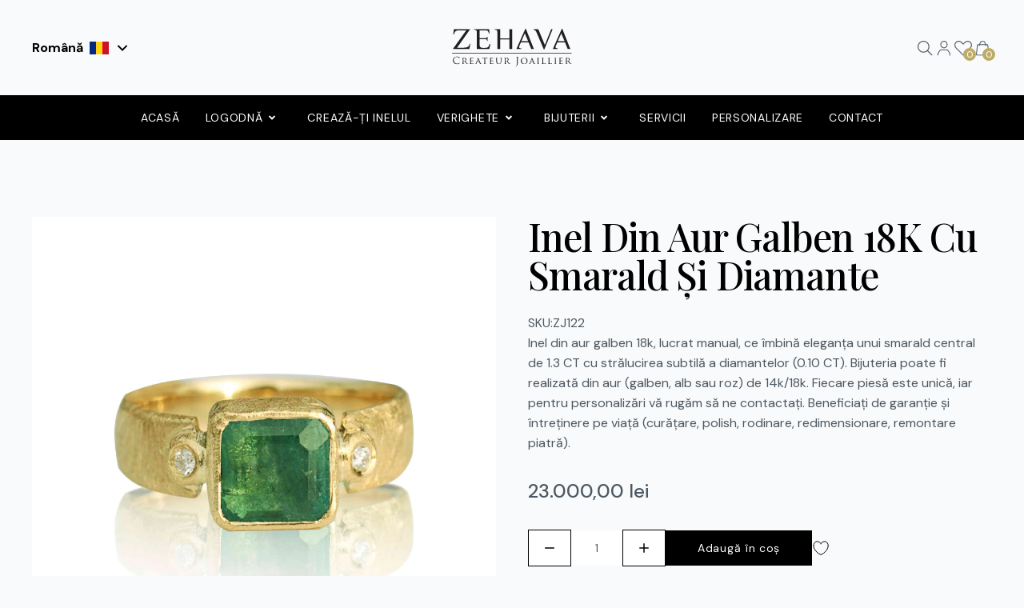

--- FILE ---
content_type: text/html; charset=utf-8
request_url: https://zehava.ro/products/inel-din-aur-galben-18k-cu-smarald-si-diamante-2
body_size: 44039
content:
<!doctype html>
<html lang="ro">
  <head>
    <meta charset="utf-8">
    <meta http-equiv="X-UA-Compatible" content="IE=edge">
    <meta name="viewport" content="width=device-width, initial-scale=1">
    <meta name="google-site-verification" content="P8gtKKSUSOQTA7aiFL-qlDcay5nqvAFG35QvDrTwdpQ" />
    <link rel="canonical" href="https://zehava.ro/products/inel-din-aur-galben-18k-cu-smarald-si-diamante-2"><link rel="icon" type="image/png" href="//zehava.ro/cdn/shop/files/favicon.png?crop=center&height=32&v=1720443270&width=32"><title>
      Inel Aur Galben 18K cu Smarald și Diamante | Lucrat Manual | Zehava
 &ndash; zehavajewelry</title>

    
      <meta name="description" content="Comandă online un inel unic din aur galben 18K, cu smarald de 1.3 CT și diamante, lucrat manual în atelierul Zehava. Livrare gratuită și garanție pe viață. Personalizare disponibilă.">
    

    

<meta property="og:site_name" content="zehavajewelry">
<meta property="og:url" content="https://zehava.ro/products/inel-din-aur-galben-18k-cu-smarald-si-diamante-2">
<meta property="og:title" content="Inel Aur Galben 18K cu Smarald și Diamante | Lucrat Manual | Zehava">
<meta property="og:type" content="product">
<meta property="og:description" content="Comandă online un inel unic din aur galben 18K, cu smarald de 1.3 CT și diamante, lucrat manual în atelierul Zehava. Livrare gratuită și garanție pe viață. Personalizare disponibilă."><meta property="og:image" content="http://zehava.ro/cdn/shop/files/4365.jpg?v=1713366178">
  <meta property="og:image:secure_url" content="https://zehava.ro/cdn/shop/files/4365.jpg?v=1713366178">
  <meta property="og:image:width" content="2500">
  <meta property="og:image:height" content="2500"><meta property="og:price:amount" content="23.000,00">
  <meta property="og:price:currency" content="RON"><meta name="twitter:card" content="summary_large_image">
<meta name="twitter:title" content="Inel Aur Galben 18K cu Smarald și Diamante | Lucrat Manual | Zehava">
<meta name="twitter:description" content="Comandă online un inel unic din aur galben 18K, cu smarald de 1.3 CT și diamante, lucrat manual în atelierul Zehava. Livrare gratuită și garanție pe viață. Personalizare disponibilă.">


    <link rel="preconnect" href="https://fonts.googleapis.com">
    <link rel="preconnect" href="https://fonts.gstatic.com" crossorigin>
    <link
      href="https://fonts.googleapis.com/css2?family=DM+Sans:ital,opsz,wght@0,9..40,100..1000;1,9..40,100..1000&family=Playfair+Display:ital,wght@0,400..900;1,400..900&display=swap"
      rel="stylesheet"
    ><link href="//zehava.ro/cdn/shop/t/7/assets/component-localization-form.css?v=155759415365277715711713352046" rel="stylesheet" type="text/css" media="all" />
      <script src="//zehava.ro/cdn/shop/t/7/assets/localization-form.js?v=153646588845636509601713352046" defer="defer"></script><script>window.performance && window.performance.mark && window.performance.mark('shopify.content_for_header.start');</script><meta id="shopify-digital-wallet" name="shopify-digital-wallet" content="/84879671609/digital_wallets/dialog">
<meta name="shopify-checkout-api-token" content="69574b94f58d8b2dcf290a5feb616820">
<link rel="alternate" hreflang="x-default" href="https://zehava.ro/products/inel-din-aur-galben-18k-cu-smarald-si-diamante-2">
<link rel="alternate" hreflang="en" href="https://zehava.ro/en/products/inel-din-aur-galben-18k-cu-smarald-si-diamante-2">
<link rel="alternate" type="application/json+oembed" href="https://zehava.ro/products/inel-din-aur-galben-18k-cu-smarald-si-diamante-2.oembed">
<script async="async" src="/checkouts/internal/preloads.js?locale=ro-RO"></script>
<link rel="preconnect" href="https://shop.app" crossorigin="anonymous">
<script async="async" src="https://shop.app/checkouts/internal/preloads.js?locale=ro-RO&shop_id=84879671609" crossorigin="anonymous"></script>
<script id="apple-pay-shop-capabilities" type="application/json">{"shopId":84879671609,"countryCode":"RO","currencyCode":"RON","merchantCapabilities":["supports3DS"],"merchantId":"gid:\/\/shopify\/Shop\/84879671609","merchantName":"zehavajewelry","requiredBillingContactFields":["postalAddress","email"],"requiredShippingContactFields":["postalAddress","email"],"shippingType":"shipping","supportedNetworks":["visa","maestro","masterCard","amex"],"total":{"type":"pending","label":"zehavajewelry","amount":"1.00"},"shopifyPaymentsEnabled":true,"supportsSubscriptions":true}</script>
<script id="shopify-features" type="application/json">{"accessToken":"69574b94f58d8b2dcf290a5feb616820","betas":["rich-media-storefront-analytics"],"domain":"zehava.ro","predictiveSearch":true,"shopId":84879671609,"locale":"ro"}</script>
<script>var Shopify = Shopify || {};
Shopify.shop = "zehavajewelry.myshopify.com";
Shopify.locale = "ro-RO";
Shopify.currency = {"active":"RON","rate":"1.0"};
Shopify.country = "RO";
Shopify.theme = {"name":"Zehava-theme (fsilva - final)","id":167413809465,"schema_name":"Zehava","schema_version":"1.0.0","theme_store_id":null,"role":"main"};
Shopify.theme.handle = "null";
Shopify.theme.style = {"id":null,"handle":null};
Shopify.cdnHost = "zehava.ro/cdn";
Shopify.routes = Shopify.routes || {};
Shopify.routes.root = "/";</script>
<script type="module">!function(o){(o.Shopify=o.Shopify||{}).modules=!0}(window);</script>
<script>!function(o){function n(){var o=[];function n(){o.push(Array.prototype.slice.apply(arguments))}return n.q=o,n}var t=o.Shopify=o.Shopify||{};t.loadFeatures=n(),t.autoloadFeatures=n()}(window);</script>
<script>
  window.ShopifyPay = window.ShopifyPay || {};
  window.ShopifyPay.apiHost = "shop.app\/pay";
  window.ShopifyPay.redirectState = null;
</script>
<script id="shop-js-analytics" type="application/json">{"pageType":"product"}</script>
<script defer="defer" async type="module" src="//zehava.ro/cdn/shopifycloud/shop-js/modules/v2/client.init-shop-cart-sync_BI2KwhBI.ro-RO.esm.js"></script>
<script defer="defer" async type="module" src="//zehava.ro/cdn/shopifycloud/shop-js/modules/v2/chunk.common_BrtGoHhw.esm.js"></script>
<script type="module">
  await import("//zehava.ro/cdn/shopifycloud/shop-js/modules/v2/client.init-shop-cart-sync_BI2KwhBI.ro-RO.esm.js");
await import("//zehava.ro/cdn/shopifycloud/shop-js/modules/v2/chunk.common_BrtGoHhw.esm.js");

  window.Shopify.SignInWithShop?.initShopCartSync?.({"fedCMEnabled":true,"windoidEnabled":true});

</script>
<script>
  window.Shopify = window.Shopify || {};
  if (!window.Shopify.featureAssets) window.Shopify.featureAssets = {};
  window.Shopify.featureAssets['shop-js'] = {"shop-cart-sync":["modules/v2/client.shop-cart-sync_DCwBExip.ro-RO.esm.js","modules/v2/chunk.common_BrtGoHhw.esm.js"],"init-fed-cm":["modules/v2/client.init-fed-cm_B97mempa.ro-RO.esm.js","modules/v2/chunk.common_BrtGoHhw.esm.js"],"init-shop-email-lookup-coordinator":["modules/v2/client.init-shop-email-lookup-coordinator_MnWPi87Q.ro-RO.esm.js","modules/v2/chunk.common_BrtGoHhw.esm.js"],"shop-cash-offers":["modules/v2/client.shop-cash-offers_DTmnfLyn.ro-RO.esm.js","modules/v2/chunk.common_BrtGoHhw.esm.js","modules/v2/chunk.modal_CMD6YM61.esm.js"],"init-shop-cart-sync":["modules/v2/client.init-shop-cart-sync_BI2KwhBI.ro-RO.esm.js","modules/v2/chunk.common_BrtGoHhw.esm.js"],"init-windoid":["modules/v2/client.init-windoid_DPtNCFpN.ro-RO.esm.js","modules/v2/chunk.common_BrtGoHhw.esm.js"],"shop-toast-manager":["modules/v2/client.shop-toast-manager_D4cyaFTC.ro-RO.esm.js","modules/v2/chunk.common_BrtGoHhw.esm.js"],"pay-button":["modules/v2/client.pay-button_B0Lvjp4D.ro-RO.esm.js","modules/v2/chunk.common_BrtGoHhw.esm.js"],"shop-button":["modules/v2/client.shop-button_CTOsiKJH.ro-RO.esm.js","modules/v2/chunk.common_BrtGoHhw.esm.js"],"shop-login-button":["modules/v2/client.shop-login-button_B20kBqOM.ro-RO.esm.js","modules/v2/chunk.common_BrtGoHhw.esm.js","modules/v2/chunk.modal_CMD6YM61.esm.js"],"avatar":["modules/v2/client.avatar_BTnouDA3.ro-RO.esm.js"],"shop-follow-button":["modules/v2/client.shop-follow-button_BoUzSXzD.ro-RO.esm.js","modules/v2/chunk.common_BrtGoHhw.esm.js","modules/v2/chunk.modal_CMD6YM61.esm.js"],"init-customer-accounts-sign-up":["modules/v2/client.init-customer-accounts-sign-up_Qhl3mqRA.ro-RO.esm.js","modules/v2/client.shop-login-button_B20kBqOM.ro-RO.esm.js","modules/v2/chunk.common_BrtGoHhw.esm.js","modules/v2/chunk.modal_CMD6YM61.esm.js"],"init-shop-for-new-customer-accounts":["modules/v2/client.init-shop-for-new-customer-accounts_D9CfdJbP.ro-RO.esm.js","modules/v2/client.shop-login-button_B20kBqOM.ro-RO.esm.js","modules/v2/chunk.common_BrtGoHhw.esm.js","modules/v2/chunk.modal_CMD6YM61.esm.js"],"init-customer-accounts":["modules/v2/client.init-customer-accounts_Dai0sURE.ro-RO.esm.js","modules/v2/client.shop-login-button_B20kBqOM.ro-RO.esm.js","modules/v2/chunk.common_BrtGoHhw.esm.js","modules/v2/chunk.modal_CMD6YM61.esm.js"],"checkout-modal":["modules/v2/client.checkout-modal_Dh9jJBxn.ro-RO.esm.js","modules/v2/chunk.common_BrtGoHhw.esm.js","modules/v2/chunk.modal_CMD6YM61.esm.js"],"lead-capture":["modules/v2/client.lead-capture_8mKPrW9O.ro-RO.esm.js","modules/v2/chunk.common_BrtGoHhw.esm.js","modules/v2/chunk.modal_CMD6YM61.esm.js"],"shop-login":["modules/v2/client.shop-login_CNweC_vO.ro-RO.esm.js","modules/v2/chunk.common_BrtGoHhw.esm.js","modules/v2/chunk.modal_CMD6YM61.esm.js"],"payment-terms":["modules/v2/client.payment-terms_DOoWNIhW.ro-RO.esm.js","modules/v2/chunk.common_BrtGoHhw.esm.js","modules/v2/chunk.modal_CMD6YM61.esm.js"]};
</script>
<script id="__st">var __st={"a":84879671609,"offset":7200,"reqid":"2a40ed0d-0f41-425c-8e7c-32c05aa4bc2e-1764430228","pageurl":"zehava.ro\/products\/inel-din-aur-galben-18k-cu-smarald-si-diamante-2","u":"4acbbd59e474","p":"product","rtyp":"product","rid":9274820952377};</script>
<script>window.ShopifyPaypalV4VisibilityTracking = true;</script>
<script id="captcha-bootstrap">!function(){'use strict';const t='contact',e='account',n='new_comment',o=[[t,t],['blogs',n],['comments',n],[t,'customer']],c=[[e,'customer_login'],[e,'guest_login'],[e,'recover_customer_password'],[e,'create_customer']],r=t=>t.map((([t,e])=>`form[action*='/${t}']:not([data-nocaptcha='true']) input[name='form_type'][value='${e}']`)).join(','),a=t=>()=>t?[...document.querySelectorAll(t)].map((t=>t.form)):[];function s(){const t=[...o],e=r(t);return a(e)}const i='password',u='form_key',d=['recaptcha-v3-token','g-recaptcha-response','h-captcha-response',i],f=()=>{try{return window.sessionStorage}catch{return}},m='__shopify_v',_=t=>t.elements[u];function p(t,e,n=!1){try{const o=window.sessionStorage,c=JSON.parse(o.getItem(e)),{data:r}=function(t){const{data:e,action:n}=t;return t[m]||n?{data:e,action:n}:{data:t,action:n}}(c);for(const[e,n]of Object.entries(r))t.elements[e]&&(t.elements[e].value=n);n&&o.removeItem(e)}catch(o){console.error('form repopulation failed',{error:o})}}const l='form_type',E='cptcha';function T(t){t.dataset[E]=!0}const w=window,h=w.document,L='Shopify',v='ce_forms',y='captcha';let A=!1;((t,e)=>{const n=(g='f06e6c50-85a8-45c8-87d0-21a2b65856fe',I='https://cdn.shopify.com/shopifycloud/storefront-forms-hcaptcha/ce_storefront_forms_captcha_hcaptcha.v1.5.2.iife.js',D={infoText:'Protejat prin hCaptcha',privacyText:'Confidențialitate',termsText:'Condiții'},(t,e,n)=>{const o=w[L][v],c=o.bindForm;if(c)return c(t,g,e,D).then(n);var r;o.q.push([[t,g,e,D],n]),r=I,A||(h.body.append(Object.assign(h.createElement('script'),{id:'captcha-provider',async:!0,src:r})),A=!0)});var g,I,D;w[L]=w[L]||{},w[L][v]=w[L][v]||{},w[L][v].q=[],w[L][y]=w[L][y]||{},w[L][y].protect=function(t,e){n(t,void 0,e),T(t)},Object.freeze(w[L][y]),function(t,e,n,w,h,L){const[v,y,A,g]=function(t,e,n){const i=e?o:[],u=t?c:[],d=[...i,...u],f=r(d),m=r(i),_=r(d.filter((([t,e])=>n.includes(e))));return[a(f),a(m),a(_),s()]}(w,h,L),I=t=>{const e=t.target;return e instanceof HTMLFormElement?e:e&&e.form},D=t=>v().includes(t);t.addEventListener('submit',(t=>{const e=I(t);if(!e)return;const n=D(e)&&!e.dataset.hcaptchaBound&&!e.dataset.recaptchaBound,o=_(e),c=g().includes(e)&&(!o||!o.value);(n||c)&&t.preventDefault(),c&&!n&&(function(t){try{if(!f())return;!function(t){const e=f();if(!e)return;const n=_(t);if(!n)return;const o=n.value;o&&e.removeItem(o)}(t);const e=Array.from(Array(32),(()=>Math.random().toString(36)[2])).join('');!function(t,e){_(t)||t.append(Object.assign(document.createElement('input'),{type:'hidden',name:u})),t.elements[u].value=e}(t,e),function(t,e){const n=f();if(!n)return;const o=[...t.querySelectorAll(`input[type='${i}']`)].map((({name:t})=>t)),c=[...d,...o],r={};for(const[a,s]of new FormData(t).entries())c.includes(a)||(r[a]=s);n.setItem(e,JSON.stringify({[m]:1,action:t.action,data:r}))}(t,e)}catch(e){console.error('failed to persist form',e)}}(e),e.submit())}));const S=(t,e)=>{t&&!t.dataset[E]&&(n(t,e.some((e=>e===t))),T(t))};for(const o of['focusin','change'])t.addEventListener(o,(t=>{const e=I(t);D(e)&&S(e,y())}));const B=e.get('form_key'),M=e.get(l),P=B&&M;t.addEventListener('DOMContentLoaded',(()=>{const t=y();if(P)for(const e of t)e.elements[l].value===M&&p(e,B);[...new Set([...A(),...v().filter((t=>'true'===t.dataset.shopifyCaptcha))])].forEach((e=>S(e,t)))}))}(h,new URLSearchParams(w.location.search),n,t,e,['guest_login'])})(!0,!0)}();</script>
<script integrity="sha256-52AcMU7V7pcBOXWImdc/TAGTFKeNjmkeM1Pvks/DTgc=" data-source-attribution="shopify.loadfeatures" defer="defer" src="//zehava.ro/cdn/shopifycloud/storefront/assets/storefront/load_feature-81c60534.js" crossorigin="anonymous"></script>
<script crossorigin="anonymous" defer="defer" src="//zehava.ro/cdn/shopifycloud/storefront/assets/shopify_pay/storefront-65b4c6d7.js?v=20250812"></script>
<script data-source-attribution="shopify.dynamic_checkout.dynamic.init">var Shopify=Shopify||{};Shopify.PaymentButton=Shopify.PaymentButton||{isStorefrontPortableWallets:!0,init:function(){window.Shopify.PaymentButton.init=function(){};var t=document.createElement("script");t.src="https://zehava.ro/cdn/shopifycloud/portable-wallets/latest/portable-wallets.ro.js",t.type="module",document.head.appendChild(t)}};
</script>
<script data-source-attribution="shopify.dynamic_checkout.buyer_consent">
  function portableWalletsHideBuyerConsent(e){var t=document.getElementById("shopify-buyer-consent"),n=document.getElementById("shopify-subscription-policy-button");t&&n&&(t.classList.add("hidden"),t.setAttribute("aria-hidden","true"),n.removeEventListener("click",e))}function portableWalletsShowBuyerConsent(e){var t=document.getElementById("shopify-buyer-consent"),n=document.getElementById("shopify-subscription-policy-button");t&&n&&(t.classList.remove("hidden"),t.removeAttribute("aria-hidden"),n.addEventListener("click",e))}window.Shopify?.PaymentButton&&(window.Shopify.PaymentButton.hideBuyerConsent=portableWalletsHideBuyerConsent,window.Shopify.PaymentButton.showBuyerConsent=portableWalletsShowBuyerConsent);
</script>
<script data-source-attribution="shopify.dynamic_checkout.cart.bootstrap">document.addEventListener("DOMContentLoaded",(function(){function t(){return document.querySelector("shopify-accelerated-checkout-cart, shopify-accelerated-checkout")}if(t())Shopify.PaymentButton.init();else{new MutationObserver((function(e,n){t()&&(Shopify.PaymentButton.init(),n.disconnect())})).observe(document.body,{childList:!0,subtree:!0})}}));
</script>
<link id="shopify-accelerated-checkout-styles" rel="stylesheet" media="screen" href="https://zehava.ro/cdn/shopifycloud/portable-wallets/latest/accelerated-checkout-backwards-compat.css" crossorigin="anonymous">
<style id="shopify-accelerated-checkout-cart">
        #shopify-buyer-consent {
  margin-top: 1em;
  display: inline-block;
  width: 100%;
}

#shopify-buyer-consent.hidden {
  display: none;
}

#shopify-subscription-policy-button {
  background: none;
  border: none;
  padding: 0;
  text-decoration: underline;
  font-size: inherit;
  cursor: pointer;
}

#shopify-subscription-policy-button::before {
  box-shadow: none;
}

      </style>

<script>window.performance && window.performance.mark && window.performance.mark('shopify.content_for_header.end');</script>
    <link href="//zehava.ro/cdn/shop/t/7/assets/app.css?v=148812772900143889601720801172" rel="stylesheet" type="text/css" media="all" />
    <link href="//zehava.ro/cdn/shop/t/7/assets/custom.css?v=133076771161065868241714131150" rel="stylesheet" type="text/css" media="all" />

    <script>
window.dataLayer = window.dataLayer || [];

// Helper function to safely access nested objects
function getNestedValue(obj, path) {
  return path.split('.').reduce((acc, part) => acc && acc[part], obj);
}

// Common data for all pages
var commonData = {
  'pageType': 'product',
  'pageName': 'product',
  'shopCurrency': 'RON',
  'customerLoggedIn': 'no',
  'customerEmail': 'null',
  'customerOrdersCount': 0,
  'customerTotalSpent': 0,
  'cartItemCount': 0,
  'cartTotal': 0,00,
};

// Page-specific data
var pageSpecificData = {};


    pageSpecificData = {
      'pageNameDetailed': 'Product Page: "Inel Din Aur Galben 18K Cu Smarald Şi Diamante"',
      'productId': 9274820952377,
      'productTitle': "Inel Din Aur Galben 18K Cu Smarald Şi Diamante",
      'productType': "Produse",
      'productVendor': "vendor-unknown",
      'productPrice': 23.000,00,
      'compareAtPrice': ,
      'productAvailable': true,
      'productVariants': [
        
          {
            'id': 48741561631033,
            'title': "Default Title",
            'price': 23.000,00,
            'available': true
          }
        
      ],
      'productCollections': [
        
          {
            'id': 474448888121,
            'title': "Inele"
          },
        
          {
            'id': 474449477945,
            'title': "Inele aur galben"
          },
        
          {
            'id': 474220003641,
            'title': "Produse"
          }
        
      ]
    };

  

// Merge common data with page-specific data
var dataLayerData = Object.assign({}, commonData, pageSpecificData);

// Push to dataLayer
window.dataLayer.push(dataLayerData);

// Event for when the cart is updated
document.addEventListener('cart:updated', function(event) {
  if (event.detail && event.detail.cart) {
    window.dataLayer.push({
      'event': 'cartUpdated',
      'cartTotal': getNestedValue(event, 'detail.cart.total_price') / 100,
      'cartItemCount': getNestedValue(event, 'detail.cart.item_count')
    });
  }
});

// Event for when a product is added to cart
document.addEventListener('product:added', function(event) {
  if (event.detail && event.detail.product) {
    window.dataLayer.push({
      'event': 'productAdded',
      'productId': getNestedValue(event, 'detail.product.id'),
      'productTitle': getNestedValue(event, 'detail.product.title'),
      'productPrice': getNestedValue(event, 'detail.product.price') / 100,
      'quantity': getNestedValue(event, 'detail.quantity')
    });
  }
});
</script>
    
  <!-- BEGIN app block: shopify://apps/elevar-conversion-tracking/blocks/dataLayerEmbed/bc30ab68-b15c-4311-811f-8ef485877ad6 -->



<script type="module" dynamic>
  const configUrl = "/a/elevar/static/configs/8bc518e1426eb4772f44bf73741d10de03caf94e/config.js";
  const config = (await import(configUrl)).default;
  const scriptUrl = config.script_src_app_theme_embed;

  if (scriptUrl) {
    const { handler } = await import(scriptUrl);

    await handler(
      config,
      {
        cartData: {
  marketId: "74874356025",
  attributes:{},
  cartTotal: "0.0",
  currencyCode:"RON",
  items: []
}
,
        user: {cartTotal: "0.0",
    currencyCode:"RON",customer: {},
}
,
        isOnCartPage:false,
        collectionView:null,
        searchResultsView:null,
        productView:{
    attributes:{},
    currencyCode:"RON",defaultVariant: {id:"ZJ122",name:"Inel Din Aur Galben 18K Cu Smarald Şi Diamante",
        brand:"vendor-unknown",
        category:"Produse",
        variant:"Default Title",
        price: "23000.0",
        productId: "9274820952377",
        variantId: "48741561631033",
        compareAtPrice: "0.0",image:"\/\/zehava.ro\/cdn\/shop\/files\/4365.jpg?v=1713366178",url:"\/products\/inel-din-aur-galben-18k-cu-smarald-si-diamante-2?variant=48741561631033"},items: [{id:"ZJ122",name:"Inel Din Aur Galben 18K Cu Smarald Şi Diamante",
          brand:"vendor-unknown",
          category:"Produse",
          variant:"Default Title",
          price: "23000.0",
          productId: "9274820952377",
          variantId: "48741561631033",
          compareAtPrice: "0.0",image:"\/\/zehava.ro\/cdn\/shop\/files\/4365.jpg?v=1713366178",url:"\/products\/inel-din-aur-galben-18k-cu-smarald-si-diamante-2?variant=48741561631033"},]
  },
        checkoutComplete: null
      }
    );
  }
</script>


<!-- END app block --><link href="https://monorail-edge.shopifysvc.com" rel="dns-prefetch">
<script>(function(){if ("sendBeacon" in navigator && "performance" in window) {try {var session_token_from_headers = performance.getEntriesByType('navigation')[0].serverTiming.find(x => x.name == '_s').description;} catch {var session_token_from_headers = undefined;}var session_cookie_matches = document.cookie.match(/_shopify_s=([^;]*)/);var session_token_from_cookie = session_cookie_matches && session_cookie_matches.length === 2 ? session_cookie_matches[1] : "";var session_token = session_token_from_headers || session_token_from_cookie || "";function handle_abandonment_event(e) {var entries = performance.getEntries().filter(function(entry) {return /monorail-edge.shopifysvc.com/.test(entry.name);});if (!window.abandonment_tracked && entries.length === 0) {window.abandonment_tracked = true;var currentMs = Date.now();var navigation_start = performance.timing.navigationStart;var payload = {shop_id: 84879671609,url: window.location.href,navigation_start,duration: currentMs - navigation_start,session_token,page_type: "product"};window.navigator.sendBeacon("https://monorail-edge.shopifysvc.com/v1/produce", JSON.stringify({schema_id: "online_store_buyer_site_abandonment/1.1",payload: payload,metadata: {event_created_at_ms: currentMs,event_sent_at_ms: currentMs}}));}}window.addEventListener('pagehide', handle_abandonment_event);}}());</script>
<script id="web-pixels-manager-setup">(function e(e,d,r,n,o){if(void 0===o&&(o={}),!Boolean(null===(a=null===(i=window.Shopify)||void 0===i?void 0:i.analytics)||void 0===a?void 0:a.replayQueue)){var i,a;window.Shopify=window.Shopify||{};var t=window.Shopify;t.analytics=t.analytics||{};var s=t.analytics;s.replayQueue=[],s.publish=function(e,d,r){return s.replayQueue.push([e,d,r]),!0};try{self.performance.mark("wpm:start")}catch(e){}var l=function(){var e={modern:/Edge?\/(1{2}[4-9]|1[2-9]\d|[2-9]\d{2}|\d{4,})\.\d+(\.\d+|)|Firefox\/(1{2}[4-9]|1[2-9]\d|[2-9]\d{2}|\d{4,})\.\d+(\.\d+|)|Chrom(ium|e)\/(9{2}|\d{3,})\.\d+(\.\d+|)|(Maci|X1{2}).+ Version\/(15\.\d+|(1[6-9]|[2-9]\d|\d{3,})\.\d+)([,.]\d+|)( \(\w+\)|)( Mobile\/\w+|) Safari\/|Chrome.+OPR\/(9{2}|\d{3,})\.\d+\.\d+|(CPU[ +]OS|iPhone[ +]OS|CPU[ +]iPhone|CPU IPhone OS|CPU iPad OS)[ +]+(15[._]\d+|(1[6-9]|[2-9]\d|\d{3,})[._]\d+)([._]\d+|)|Android:?[ /-](13[3-9]|1[4-9]\d|[2-9]\d{2}|\d{4,})(\.\d+|)(\.\d+|)|Android.+Firefox\/(13[5-9]|1[4-9]\d|[2-9]\d{2}|\d{4,})\.\d+(\.\d+|)|Android.+Chrom(ium|e)\/(13[3-9]|1[4-9]\d|[2-9]\d{2}|\d{4,})\.\d+(\.\d+|)|SamsungBrowser\/([2-9]\d|\d{3,})\.\d+/,legacy:/Edge?\/(1[6-9]|[2-9]\d|\d{3,})\.\d+(\.\d+|)|Firefox\/(5[4-9]|[6-9]\d|\d{3,})\.\d+(\.\d+|)|Chrom(ium|e)\/(5[1-9]|[6-9]\d|\d{3,})\.\d+(\.\d+|)([\d.]+$|.*Safari\/(?![\d.]+ Edge\/[\d.]+$))|(Maci|X1{2}).+ Version\/(10\.\d+|(1[1-9]|[2-9]\d|\d{3,})\.\d+)([,.]\d+|)( \(\w+\)|)( Mobile\/\w+|) Safari\/|Chrome.+OPR\/(3[89]|[4-9]\d|\d{3,})\.\d+\.\d+|(CPU[ +]OS|iPhone[ +]OS|CPU[ +]iPhone|CPU IPhone OS|CPU iPad OS)[ +]+(10[._]\d+|(1[1-9]|[2-9]\d|\d{3,})[._]\d+)([._]\d+|)|Android:?[ /-](13[3-9]|1[4-9]\d|[2-9]\d{2}|\d{4,})(\.\d+|)(\.\d+|)|Mobile Safari.+OPR\/([89]\d|\d{3,})\.\d+\.\d+|Android.+Firefox\/(13[5-9]|1[4-9]\d|[2-9]\d{2}|\d{4,})\.\d+(\.\d+|)|Android.+Chrom(ium|e)\/(13[3-9]|1[4-9]\d|[2-9]\d{2}|\d{4,})\.\d+(\.\d+|)|Android.+(UC? ?Browser|UCWEB|U3)[ /]?(15\.([5-9]|\d{2,})|(1[6-9]|[2-9]\d|\d{3,})\.\d+)\.\d+|SamsungBrowser\/(5\.\d+|([6-9]|\d{2,})\.\d+)|Android.+MQ{2}Browser\/(14(\.(9|\d{2,})|)|(1[5-9]|[2-9]\d|\d{3,})(\.\d+|))(\.\d+|)|K[Aa][Ii]OS\/(3\.\d+|([4-9]|\d{2,})\.\d+)(\.\d+|)/},d=e.modern,r=e.legacy,n=navigator.userAgent;return n.match(d)?"modern":n.match(r)?"legacy":"unknown"}(),u="modern"===l?"modern":"legacy",c=(null!=n?n:{modern:"",legacy:""})[u],f=function(e){return[e.baseUrl,"/wpm","/b",e.hashVersion,"modern"===e.buildTarget?"m":"l",".js"].join("")}({baseUrl:d,hashVersion:r,buildTarget:u}),m=function(e){var d=e.version,r=e.bundleTarget,n=e.surface,o=e.pageUrl,i=e.monorailEndpoint;return{emit:function(e){var a=e.status,t=e.errorMsg,s=(new Date).getTime(),l=JSON.stringify({metadata:{event_sent_at_ms:s},events:[{schema_id:"web_pixels_manager_load/3.1",payload:{version:d,bundle_target:r,page_url:o,status:a,surface:n,error_msg:t},metadata:{event_created_at_ms:s}}]});if(!i)return console&&console.warn&&console.warn("[Web Pixels Manager] No Monorail endpoint provided, skipping logging."),!1;try{return self.navigator.sendBeacon.bind(self.navigator)(i,l)}catch(e){}var u=new XMLHttpRequest;try{return u.open("POST",i,!0),u.setRequestHeader("Content-Type","text/plain"),u.send(l),!0}catch(e){return console&&console.warn&&console.warn("[Web Pixels Manager] Got an unhandled error while logging to Monorail."),!1}}}}({version:r,bundleTarget:l,surface:e.surface,pageUrl:self.location.href,monorailEndpoint:e.monorailEndpoint});try{o.browserTarget=l,function(e){var d=e.src,r=e.async,n=void 0===r||r,o=e.onload,i=e.onerror,a=e.sri,t=e.scriptDataAttributes,s=void 0===t?{}:t,l=document.createElement("script"),u=document.querySelector("head"),c=document.querySelector("body");if(l.async=n,l.src=d,a&&(l.integrity=a,l.crossOrigin="anonymous"),s)for(var f in s)if(Object.prototype.hasOwnProperty.call(s,f))try{l.dataset[f]=s[f]}catch(e){}if(o&&l.addEventListener("load",o),i&&l.addEventListener("error",i),u)u.appendChild(l);else{if(!c)throw new Error("Did not find a head or body element to append the script");c.appendChild(l)}}({src:f,async:!0,onload:function(){if(!function(){var e,d;return Boolean(null===(d=null===(e=window.Shopify)||void 0===e?void 0:e.analytics)||void 0===d?void 0:d.initialized)}()){var d=window.webPixelsManager.init(e)||void 0;if(d){var r=window.Shopify.analytics;r.replayQueue.forEach((function(e){var r=e[0],n=e[1],o=e[2];d.publishCustomEvent(r,n,o)})),r.replayQueue=[],r.publish=d.publishCustomEvent,r.visitor=d.visitor,r.initialized=!0}}},onerror:function(){return m.emit({status:"failed",errorMsg:"".concat(f," has failed to load")})},sri:function(e){var d=/^sha384-[A-Za-z0-9+/=]+$/;return"string"==typeof e&&d.test(e)}(c)?c:"",scriptDataAttributes:o}),m.emit({status:"loading"})}catch(e){m.emit({status:"failed",errorMsg:(null==e?void 0:e.message)||"Unknown error"})}}})({shopId: 84879671609,storefrontBaseUrl: "https://zehava.ro",extensionsBaseUrl: "https://extensions.shopifycdn.com/cdn/shopifycloud/web-pixels-manager",monorailEndpoint: "https://monorail-edge.shopifysvc.com/unstable/produce_batch",surface: "storefront-renderer",enabledBetaFlags: ["2dca8a86"],webPixelsConfigList: [{"id":"2506097015","configuration":"{\"accountID\":\"blockify-checkout-rules-webpixel-zehavajewelry.myshopify.com\",\"enable\":\"true\"}","eventPayloadVersion":"v1","runtimeContext":"STRICT","scriptVersion":"72dc63343a2dd59f1eb356b4d2bd8e1d","type":"APP","apiClientId":143723102209,"privacyPurposes":["ANALYTICS","MARKETING","SALE_OF_DATA"],"dataSharingAdjustments":{"protectedCustomerApprovalScopes":["read_customer_address","read_customer_email","read_customer_name","read_customer_personal_data","read_customer_phone"]}},{"id":"510689593","configuration":"{\"pixel_id\":\"3065315180208275\",\"pixel_type\":\"facebook_pixel\",\"metaapp_system_user_token\":\"-\"}","eventPayloadVersion":"v1","runtimeContext":"OPEN","scriptVersion":"ca16bc87fe92b6042fbaa3acc2fbdaa6","type":"APP","apiClientId":2329312,"privacyPurposes":["ANALYTICS","MARKETING","SALE_OF_DATA"],"dataSharingAdjustments":{"protectedCustomerApprovalScopes":["read_customer_address","read_customer_email","read_customer_name","read_customer_personal_data","read_customer_phone"]}},{"id":"462160185","configuration":"{\"config_url\": \"\/a\/elevar\/static\/configs\/8bc518e1426eb4772f44bf73741d10de03caf94e\/config.js\"}","eventPayloadVersion":"v1","runtimeContext":"STRICT","scriptVersion":"ab86028887ec2044af7d02b854e52653","type":"APP","apiClientId":2509311,"privacyPurposes":[],"dataSharingAdjustments":{"protectedCustomerApprovalScopes":["read_customer_address","read_customer_email","read_customer_name","read_customer_personal_data","read_customer_phone"]}},{"id":"107086137","eventPayloadVersion":"1","runtimeContext":"LAX","scriptVersion":"1","type":"CUSTOM","privacyPurposes":["SALE_OF_DATA"],"name":"Elevar - Checkout Tracking"},{"id":"shopify-app-pixel","configuration":"{}","eventPayloadVersion":"v1","runtimeContext":"STRICT","scriptVersion":"0450","apiClientId":"shopify-pixel","type":"APP","privacyPurposes":["ANALYTICS","MARKETING"]},{"id":"shopify-custom-pixel","eventPayloadVersion":"v1","runtimeContext":"LAX","scriptVersion":"0450","apiClientId":"shopify-pixel","type":"CUSTOM","privacyPurposes":["ANALYTICS","MARKETING"]}],isMerchantRequest: false,initData: {"shop":{"name":"zehavajewelry","paymentSettings":{"currencyCode":"RON"},"myshopifyDomain":"zehavajewelry.myshopify.com","countryCode":"RO","storefrontUrl":"https:\/\/zehava.ro"},"customer":null,"cart":null,"checkout":null,"productVariants":[{"price":{"amount":23000.0,"currencyCode":"RON"},"product":{"title":"Inel Din Aur Galben 18K Cu Smarald Şi Diamante","vendor":"vendor-unknown","id":"9274820952377","untranslatedTitle":"Inel Din Aur Galben 18K Cu Smarald Şi Diamante","url":"\/products\/inel-din-aur-galben-18k-cu-smarald-si-diamante-2","type":"Produse"},"id":"48741561631033","image":{"src":"\/\/zehava.ro\/cdn\/shop\/files\/4365.jpg?v=1713366178"},"sku":"ZJ122","title":"Default Title","untranslatedTitle":"Default Title"}],"purchasingCompany":null},},"https://zehava.ro/cdn","ae1676cfwd2530674p4253c800m34e853cb",{"modern":"","legacy":""},{"shopId":"84879671609","storefrontBaseUrl":"https:\/\/zehava.ro","extensionBaseUrl":"https:\/\/extensions.shopifycdn.com\/cdn\/shopifycloud\/web-pixels-manager","surface":"storefront-renderer","enabledBetaFlags":"[\"2dca8a86\"]","isMerchantRequest":"false","hashVersion":"ae1676cfwd2530674p4253c800m34e853cb","publish":"custom","events":"[[\"page_viewed\",{}],[\"product_viewed\",{\"productVariant\":{\"price\":{\"amount\":23000.0,\"currencyCode\":\"RON\"},\"product\":{\"title\":\"Inel Din Aur Galben 18K Cu Smarald Şi Diamante\",\"vendor\":\"vendor-unknown\",\"id\":\"9274820952377\",\"untranslatedTitle\":\"Inel Din Aur Galben 18K Cu Smarald Şi Diamante\",\"url\":\"\/products\/inel-din-aur-galben-18k-cu-smarald-si-diamante-2\",\"type\":\"Produse\"},\"id\":\"48741561631033\",\"image\":{\"src\":\"\/\/zehava.ro\/cdn\/shop\/files\/4365.jpg?v=1713366178\"},\"sku\":\"ZJ122\",\"title\":\"Default Title\",\"untranslatedTitle\":\"Default Title\"}}]]"});</script><script>
  window.ShopifyAnalytics = window.ShopifyAnalytics || {};
  window.ShopifyAnalytics.meta = window.ShopifyAnalytics.meta || {};
  window.ShopifyAnalytics.meta.currency = 'RON';
  var meta = {"product":{"id":9274820952377,"gid":"gid:\/\/shopify\/Product\/9274820952377","vendor":"vendor-unknown","type":"Produse","variants":[{"id":48741561631033,"price":2300000,"name":"Inel Din Aur Galben 18K Cu Smarald Şi Diamante","public_title":null,"sku":"ZJ122"}],"remote":false},"page":{"pageType":"product","resourceType":"product","resourceId":9274820952377}};
  for (var attr in meta) {
    window.ShopifyAnalytics.meta[attr] = meta[attr];
  }
</script>
<script class="analytics">
  (function () {
    var customDocumentWrite = function(content) {
      var jquery = null;

      if (window.jQuery) {
        jquery = window.jQuery;
      } else if (window.Checkout && window.Checkout.$) {
        jquery = window.Checkout.$;
      }

      if (jquery) {
        jquery('body').append(content);
      }
    };

    var hasLoggedConversion = function(token) {
      if (token) {
        return document.cookie.indexOf('loggedConversion=' + token) !== -1;
      }
      return false;
    }

    var setCookieIfConversion = function(token) {
      if (token) {
        var twoMonthsFromNow = new Date(Date.now());
        twoMonthsFromNow.setMonth(twoMonthsFromNow.getMonth() + 2);

        document.cookie = 'loggedConversion=' + token + '; expires=' + twoMonthsFromNow;
      }
    }

    var trekkie = window.ShopifyAnalytics.lib = window.trekkie = window.trekkie || [];
    if (trekkie.integrations) {
      return;
    }
    trekkie.methods = [
      'identify',
      'page',
      'ready',
      'track',
      'trackForm',
      'trackLink'
    ];
    trekkie.factory = function(method) {
      return function() {
        var args = Array.prototype.slice.call(arguments);
        args.unshift(method);
        trekkie.push(args);
        return trekkie;
      };
    };
    for (var i = 0; i < trekkie.methods.length; i++) {
      var key = trekkie.methods[i];
      trekkie[key] = trekkie.factory(key);
    }
    trekkie.load = function(config) {
      trekkie.config = config || {};
      trekkie.config.initialDocumentCookie = document.cookie;
      var first = document.getElementsByTagName('script')[0];
      var script = document.createElement('script');
      script.type = 'text/javascript';
      script.onerror = function(e) {
        var scriptFallback = document.createElement('script');
        scriptFallback.type = 'text/javascript';
        scriptFallback.onerror = function(error) {
                var Monorail = {
      produce: function produce(monorailDomain, schemaId, payload) {
        var currentMs = new Date().getTime();
        var event = {
          schema_id: schemaId,
          payload: payload,
          metadata: {
            event_created_at_ms: currentMs,
            event_sent_at_ms: currentMs
          }
        };
        return Monorail.sendRequest("https://" + monorailDomain + "/v1/produce", JSON.stringify(event));
      },
      sendRequest: function sendRequest(endpointUrl, payload) {
        // Try the sendBeacon API
        if (window && window.navigator && typeof window.navigator.sendBeacon === 'function' && typeof window.Blob === 'function' && !Monorail.isIos12()) {
          var blobData = new window.Blob([payload], {
            type: 'text/plain'
          });

          if (window.navigator.sendBeacon(endpointUrl, blobData)) {
            return true;
          } // sendBeacon was not successful

        } // XHR beacon

        var xhr = new XMLHttpRequest();

        try {
          xhr.open('POST', endpointUrl);
          xhr.setRequestHeader('Content-Type', 'text/plain');
          xhr.send(payload);
        } catch (e) {
          console.log(e);
        }

        return false;
      },
      isIos12: function isIos12() {
        return window.navigator.userAgent.lastIndexOf('iPhone; CPU iPhone OS 12_') !== -1 || window.navigator.userAgent.lastIndexOf('iPad; CPU OS 12_') !== -1;
      }
    };
    Monorail.produce('monorail-edge.shopifysvc.com',
      'trekkie_storefront_load_errors/1.1',
      {shop_id: 84879671609,
      theme_id: 167413809465,
      app_name: "storefront",
      context_url: window.location.href,
      source_url: "//zehava.ro/cdn/s/trekkie.storefront.3c703df509f0f96f3237c9daa54e2777acf1a1dd.min.js"});

        };
        scriptFallback.async = true;
        scriptFallback.src = '//zehava.ro/cdn/s/trekkie.storefront.3c703df509f0f96f3237c9daa54e2777acf1a1dd.min.js';
        first.parentNode.insertBefore(scriptFallback, first);
      };
      script.async = true;
      script.src = '//zehava.ro/cdn/s/trekkie.storefront.3c703df509f0f96f3237c9daa54e2777acf1a1dd.min.js';
      first.parentNode.insertBefore(script, first);
    };
    trekkie.load(
      {"Trekkie":{"appName":"storefront","development":false,"defaultAttributes":{"shopId":84879671609,"isMerchantRequest":null,"themeId":167413809465,"themeCityHash":"804918745108355454","contentLanguage":"ro-RO","currency":"RON","eventMetadataId":"e022f5b5-268b-4cff-a47b-1e456e51ec8b"},"isServerSideCookieWritingEnabled":true,"monorailRegion":"shop_domain","enabledBetaFlags":["f0df213a"]},"Session Attribution":{},"S2S":{"facebookCapiEnabled":true,"source":"trekkie-storefront-renderer","apiClientId":580111}}
    );

    var loaded = false;
    trekkie.ready(function() {
      if (loaded) return;
      loaded = true;

      window.ShopifyAnalytics.lib = window.trekkie;

      var originalDocumentWrite = document.write;
      document.write = customDocumentWrite;
      try { window.ShopifyAnalytics.merchantGoogleAnalytics.call(this); } catch(error) {};
      document.write = originalDocumentWrite;

      window.ShopifyAnalytics.lib.page(null,{"pageType":"product","resourceType":"product","resourceId":9274820952377,"shopifyEmitted":true});

      var match = window.location.pathname.match(/checkouts\/(.+)\/(thank_you|post_purchase)/)
      var token = match? match[1]: undefined;
      if (!hasLoggedConversion(token)) {
        setCookieIfConversion(token);
        window.ShopifyAnalytics.lib.track("Viewed Product",{"currency":"RON","variantId":48741561631033,"productId":9274820952377,"productGid":"gid:\/\/shopify\/Product\/9274820952377","name":"Inel Din Aur Galben 18K Cu Smarald Şi Diamante","price":"23000.00","sku":"ZJ122","brand":"vendor-unknown","variant":null,"category":"Produse","nonInteraction":true,"remote":false},undefined,undefined,{"shopifyEmitted":true});
      window.ShopifyAnalytics.lib.track("monorail:\/\/trekkie_storefront_viewed_product\/1.1",{"currency":"RON","variantId":48741561631033,"productId":9274820952377,"productGid":"gid:\/\/shopify\/Product\/9274820952377","name":"Inel Din Aur Galben 18K Cu Smarald Şi Diamante","price":"23000.00","sku":"ZJ122","brand":"vendor-unknown","variant":null,"category":"Produse","nonInteraction":true,"remote":false,"referer":"https:\/\/zehava.ro\/products\/inel-din-aur-galben-18k-cu-smarald-si-diamante-2"});
      }
    });


        var eventsListenerScript = document.createElement('script');
        eventsListenerScript.async = true;
        eventsListenerScript.src = "//zehava.ro/cdn/shopifycloud/storefront/assets/shop_events_listener-3da45d37.js";
        document.getElementsByTagName('head')[0].appendChild(eventsListenerScript);

})();</script>
<script
  defer
  src="https://zehava.ro/cdn/shopifycloud/perf-kit/shopify-perf-kit-2.1.2.min.js"
  data-application="storefront-renderer"
  data-shop-id="84879671609"
  data-render-region="gcp-us-east1"
  data-page-type="product"
  data-theme-instance-id="167413809465"
  data-theme-name="Zehava"
  data-theme-version="1.0.0"
  data-monorail-region="shop_domain"
  data-resource-timing-sampling-rate="10"
  data-shs="true"
  data-shs-beacon="true"
  data-shs-export-with-fetch="true"
  data-shs-logs-sample-rate="1"
></script>
</head>
  <body>
    <header><div id="shopify-section-header" class="shopify-section"><header x-data>
  <div>
    <!-- Top header -->
    <div id="top=header-wrapper" class="w-full py-9 top_header">
      <div class="max-w-[1200px] grid grid-cols-3 mx-auto items-center top_header_items grid ">
        
        <!-- Language selection -->
          <div class="hidden lg:block languageSelector" x-data="{
  language: window.location.href.includes('/en') ? 'en' : 'ro',
  isOpen: false
}">
  <div class="relative" x-on:click.away="isOpen = false">

    <button type="button" x-on:click="isOpen = !isOpen" class="text-black flex items-center">
      <span class="no-underline flex items-center">
        <span x-text="language === 'ro' ? 'Română' : 'English'" class="font-bold mr-2"></span>
        <img x-bind:src="language === 'ro' ? 'https://cdn.shopify.com/s/files/1/0848/7967/1609/files/Flag_of_Romania.svg?v=1713183421' : 'https://cdn.shopify.com/s/files/1/0848/7967/1609/files/Flag_of_the_United_Kingdom__3-5.svg?v=1713183421'" alt="Language Flag" class="w-6 h-6">
      </span>
           
      <svg width="24" height="24" viewBox="0 0 24 24" fill="none" xmlns="http://www.w3.org/2000/svg" style="margin-left: 5px;">
        <g clip-path="url(#clip0_34_4454)">
          <path d="M12 13.1719L16.95 8.22192L18.364 9.63592L12 15.9999L5.63599 9.63592L7.04999 8.22192L12 13.1719Z" fill="currentColor"></path>
        </g>
        <defs>
          <clipPath id="clip0_34_4454">
            <rect width="24" height="24" fill="white"></rect>
          </clipPath>
        </defs>
      </svg>
    </button>

    

    <ul class="absolute left-0 mt-2 bg-white border border-gray-300 rounded-md shadow-lg" x-show="isOpen" x-transition:enter="transition ease-out duration-100" x-transition:enter-start="opacity-0 translate-y-1" x-transition:enter-end="opacity-100 translate-y-0" x-transition:leave="transition ease-in duration-75" x-transition:leave-start="opacity-100 translate-y-0" x-transition:leave-end="opacity-0 translate-y-1">
      <li>
        <a href="#" lang="ro" x-on:click.prevent="language = 'ro'; isOpen = false; window.location.href = '/'" class="block px-4 py-2 text-black no-underline flex items-center">
          <span x-bind:class="{ 'font-bold': language === 'ro' }" class="mr-2">
            <img src="https://cdn.shopify.com/s/files/1/0848/7967/1609/files/Flag_of_Romania.svg?v=1713183421" alt="Română" class="w-6 h-6">
          </span>
          <span x-bind:class="{ 'font-bold': language === 'ro' }">Română</span>
        </a>
      </li>
      <li>
        <a href="#" lang="en" x-on:click.prevent="language = 'en'; isOpen = false; window.location.href = '/en'" class="block px-4 py-2 text-black no-underline flex items-center">
          <span x-bind:class="{ 'font-bold': language === 'en' }" class="mr-2">
            <img src="https://cdn.shopify.com/s/files/1/0848/7967/1609/files/Flag_of_the_United_Kingdom__3-5.svg?v=1713183421" alt="English" class="w-6 h-6">
          </span>
          <span x-bind:class="{ 'font-bold': language === 'en' }">English</span>
        </a>
      </li>
    </ul>
  </div>
</div>


          <div class="menu_burger mobile-only">
            <img src="//zehava.ro/cdn/shop/t/7/assets/burgerIcon.png?v=52343117377145069641713352046" alt="Menu" loading="lazy" width="" height="" style="max-width: 30px;width: 100%;"/>  
          </div>


  
        
        <!-- Logo -->
        <div id="logo-wrapper" class="justify-self-center"><a href="/" class="header__heading-link link link--text focus-inset"><div class="header__heading-logo-wrapper">
                  
                  <img src="//zehava.ro/cdn/shop/files/zehavalogo.svg?v=1706003442&amp;width=600" alt="zehavajewelry" srcset="//zehava.ro/cdn/shop/files/zehavalogo.svg?v=1706003442&amp;width=150 150w, //zehava.ro/cdn/shop/files/zehavalogo.svg?v=1706003442&amp;width=225 225w, //zehava.ro/cdn/shop/files/zehavalogo.svg?v=1706003442&amp;width=300 300w" width="150" height="47.05882352941177" loading="eager" class="header__heading-logo motion-reduce" sizes="(max-width: 300px) 50vw, 150px">
                </div></a></div>
        
        <!-- Header Button Icons -->
        <div class="justify-self-end">
          <div class="flex items-center gap-8 header_icons">
            <button onclick='abrirModal()'>
  <svg width="24" height="24" viewBox="0 0 24 24" fill="none" xmlns="http://www.w3.org/2000/svg">
  <g clip-path="url(#clip0_463_500)">
  <path d="M21.4274 20.6101L15.9486 15.1314C17.0536 13.8423 17.7212 12.1734 17.7212 10.3548C17.7212 6.29183 14.4178 3 10.3663 3C6.30334 3 3 6.30334 3 10.3548C3 14.4178 6.30334 17.7212 10.3663 17.7212C12.1849 17.7212 13.8538 17.0536 15.1429 15.9486L20.6216 21.4274C20.7367 21.5425 20.8863 21.6 21.0246 21.6C21.1627 21.6 21.3238 21.5425 21.4274 21.4274C21.6575 21.1972 21.6575 20.8288 21.4274 20.6101ZM4.15099 10.3548C4.15099 6.93639 6.93639 4.15099 10.3663 4.15099C13.7963 4.15099 16.5702 6.93639 16.5702 10.3548C16.5702 13.7733 13.7848 16.5702 10.3663 16.5702C6.9479 16.5702 4.15099 13.7733 4.15099 10.3548Z" fill="currentColor"/>
  </g>
  <defs>
  <clipPath id="clip0_463_500">
  <rect width="18.6" height="18.6" fill="white" transform="translate(3 3)"/>
  </clipPath>
  </defs>
</svg>

</button>

<div id="myModal" style="background-color: rgba(64, 64, 64, 0.75);" class="modal hidden inset-0 z-50 overflow-y-auto flex items-center justify-center" onclick="cerrarModal(event)">
    <div class="modal-content p-10">
        <span onclick='cerrarModal(event)' class="close absolute top-0 right-0 mt-4 mr-4 cursor-pointer text-7xl text-black">×</span>
        <form action="/search" method="get" role="search">
          <input id="searchInput" type="search" name="q" placeholder="Cauta..." class="border rounded px-4 py-3 w-full mb-4 text-lg">
        </form>
    </div>
</div>


<style>

    @media only screen and (max-width: 768px) {
    .modal-content {
      width: 100%;
    }
  }

  /* Estilos para dispositivos de escritorio */
  @media only screen and (min-width: 769px) {
    .modal-content {
      width: 60%;
    }
  }
  
</style>

<script>

  function abrirModal() {
    var modal = document.getElementById("myModal");
    modal.classList.remove("hidden");
    modal.classList.add("fixed");
    // Enfocar automáticamente el campo de entrada al abrir el modal
    document.getElementById("searchInput").focus();
  }

  function cerrarModal(event) {
    // Verificar si se hizo clic dentro del modal o fuera de él
    if (event.target === event.currentTarget) {
      var modal = document.getElementById("myModal");
      modal.classList.add("hidden");
    }
  }

</script>

            <button x-data="{ redirectTo: 'https://shopify.com/84879671609/account' }" class="relative hover:-translate-y-1.5 transition transform ease-in-out hover:text-accent duration-300" x-on:click="window.location.href = redirectTo">
              <svg width="24" height="24" viewBox="0 0 24 24" fill="none" xmlns="http://www.w3.org/2000/svg">
  <path fill-rule="evenodd" clip-rule="evenodd" d="M7.42482 7.65003C7.42482 10.2117 9.44354 12.3001 11.9356 12.3001C14.4138 12.3001 16.4464 10.2117 16.4464 7.65003C16.4464 5.08833 14.4277 3 11.9356 3C9.44354 3 7.42482 5.08833 7.42482 7.65003ZM8.46898 7.65003C8.46898 5.65915 10.0283 4.04417 11.9356 4.04417C13.843 4.04417 15.4023 5.65915 15.4023 7.65003C15.4023 9.64091 13.8569 11.2559 11.9356 11.2559C10.0144 11.2559 8.46898 9.64091 8.46898 7.65003ZM18.7994 21.071C18.7994 21.3634 19.036 21.6 19.3284 21.6C19.6208 21.6 19.8435 21.3634 19.8435 21.0849V19.4979C19.8017 18.732 19.7321 18.3841 19.3702 17.6879L17.0869 14.458C16.6971 14.0264 16.4326 13.8175 15.6112 13.6505L8.12099 13.6644C7.42488 13.8175 7.17428 14.0264 6.72876 14.5136L4.44551 17.7435C4.11138 18.3841 4.02784 18.76 4 19.5117V20.8483C4 21.1407 4.23668 21.3773 4.52905 21.3773C4.82141 21.3773 5.05809 21.1407 5.05809 20.8483V19.5396C5.09986 18.9131 5.14162 18.6903 5.35046 18.2865L7.55017 15.168C7.85646 14.8339 7.94 14.7782 8.24628 14.6946L15.5137 14.6807C15.9314 14.7782 16.0149 14.8339 16.2794 15.1123L18.4792 18.217C18.7158 18.6903 18.7576 18.9131 18.7994 19.5117V21.071Z" fill="currentColor"/>
</svg>

            </button>
            
            
                <button x-data="{ redirectTo: '/pages/favorites' }" 
            
                  
                class="relative hover:-translate-y-1.5 transition transform ease-in-out hover:text-accent duration-300"
                @click="window.location.href = redirectTo">              
                <svg width="24" height="24" viewBox="0 0 24 24" fill="none" xmlns="http://www.w3.org/2000/svg">
  <path d="M11.9808 21.6L2.56868 12.188C0.477108 10.0964 0.477108 6.69013 2.56868 4.58362C3.58459 3.56771 4.94411 3 6.3634 3C7.78268 3 9.15713 3.58265 10.1581 4.58362L11.9808 6.37639L13.8034 4.56868C15.8352 2.53687 19.3759 2.53687 21.4079 4.56868C23.4994 6.66025 23.4994 10.0665 21.4079 12.173L11.9808 21.6ZM6.3634 4.10555C5.22796 4.10555 4.16724 4.55374 3.36049 5.36049C1.70217 7.01881 1.70217 9.72291 3.36049 11.3812L11.9808 20.0016L20.601 11.3812C22.2594 9.72291 22.2594 7.01881 20.601 5.36049C18.9875 3.74699 16.1937 3.74699 14.5803 5.36049L11.9808 7.96001L9.36629 5.37544C8.57449 4.56868 7.48387 4.10555 6.3634 4.10555Z" fill="currentColor"/>
</svg>

                <span id="favoritesCount" class="absolute w-4 h-4 text-xs text-white rounded-full -bottom-1 -right-1 bg-accent" x-text="Alpine.store('favorites').count">0</span>
              </button>
          
            
                <button x-data="{ redirectTo: '/cart' }"
            
                  class="relative hover:-translate-y-1.5 transition transform ease-in-out hover:text-accent duration-300"
                  @click="window.location.href = redirectTo"> 
                  <svg width="24" height="24" viewBox="0 0 24 24" fill="none" xmlns="http://www.w3.org/2000/svg">
  <mask id="mask0_463_490" style="mask-type:luminance" maskUnits="userSpaceOnUse" x="4" y="3" width="17" height="19">
  <path d="M20.5333 3H4V21.6H20.5333V3Z" fill="white"/>
  </mask>
  <g mask="url(#mask0_463_490)">
  <path d="M19.252 8.50709C19.252 7.82509 18.6734 7.28776 17.9397 7.28776H16.5034C16.0487 6.09942 15.2944 4.58042 14.881 3.89842C14.6434 3.52642 14.4677 3.35076 14.0233 3.27842C13.207 3.13376 11.3367 3.13376 10.5203 3.27842C10.076 3.35076 9.89 3.53676 9.65234 3.89842C9.239 4.58042 8.48467 6.10976 8.03 7.27742H6.59367C5.87034 7.27742 5.28134 7.82509 5.29167 8.44509L4 20.2044C4 20.8864 4.57867 21.4237 5.31234 21.4237H19.2314C19.593 21.4237 19.9444 21.2791 20.1924 21.0311C20.4197 20.8037 20.5334 20.5041 20.523 20.1527L19.252 8.50709ZM10.5307 4.44609C10.603 4.33242 10.634 4.30142 10.6857 4.29109C11.3987 4.16709 13.145 4.16709 13.8993 4.28076C13.9097 4.29109 13.9407 4.32209 14.0027 4.43576C14.354 5.00409 14.9534 6.22342 15.3874 7.26709H9.146C9.58 6.23376 10.1793 5.01442 10.5307 4.44609ZM19.2314 20.3904H5.31234C5.15734 20.3904 5.03334 20.3077 5.03334 20.2561L6.31467 8.50709C6.31467 8.42442 6.43867 8.32109 6.59367 8.32109H7.689C7.64767 8.48642 7.627 8.67242 7.60634 8.98242C7.596 9.27176 7.80267 9.51976 8.092 9.54042C8.38134 9.56109 8.619 9.34409 8.63967 9.06509C8.67067 8.64142 8.69134 8.50709 8.743 8.32109H15.7697C15.8317 8.50709 15.8524 8.65176 15.8834 9.06509C15.904 9.33376 16.1314 9.54042 16.4 9.54042C16.4104 9.54042 16.431 9.54042 16.4414 9.54042C16.7307 9.51976 16.9374 9.27176 16.9167 8.98242C16.896 8.67242 16.865 8.48642 16.834 8.32109H17.9294C18.074 8.32109 18.2084 8.40376 18.2084 8.56909L19.4484 20.3181C19.407 20.3594 19.3244 20.3904 19.2314 20.3904Z" fill="currentColor"/>
  </g>
</svg>
<span id="cartCount" class="absolute w-4 h-4 text-xs text-white rounded-full -bottom-1 -right-1 bg-accent" x-text="Alpine.store('cart').count">0</span>
              </button>
          </div>
        </div>
      </div>
    </div>
    <!-- Nav Desktop -->
    <div class="z-50 text-white bg-bgDark nav_desktop" x-data="{ openMenu: null, openTimer: null }" @mouseleave="openMenu = null">

      <nav class="items-center justify-center hidden md:flex">
        <!-- Main Menu -->
        <div class="flex items-center">
          
            <div class="relative" x-data="{ openFirstLevel: false }">
              <a
                @mouseenter="clearTimeout(openTimer); openMenu = 'acasa'; openFirstLevel = true" href="/"
                @mouseleave="openTimer = setTimeout(() => { openFirstLevel = false }, 500)"
                class="flex items-center px-4 py-4 text-sm tracking-wider uppercase font-brand hover:text-accent hover:-translate-y-1.5 transition transform ease-in-out duration-300"
              >
                Acasă
                
              </a>

              <!-- Dropdown (1st level) -->
              
            </div>
          
            <div class="relative" x-data="{ openFirstLevel: false }">
              <a
                @mouseenter="clearTimeout(openTimer); openMenu = 'logodna'; openFirstLevel = true" href="/collections/logodna"
                @mouseleave="openTimer = setTimeout(() => { openFirstLevel = false }, 500)"
                class="flex items-center px-4 py-4 text-sm tracking-wider uppercase font-brand hover:text-accent hover:-translate-y-1.5 transition transform ease-in-out duration-300"
              >
                Logodnă
                
                  <svg width="24" height="24" viewBox="0 0 24 24" fill="none" xmlns="http://www.w3.org/2000/svg">
  <g clip-path="url(#clip0_34_4458)">
  <path d="M12 15L7.75702 10.757L9.17202 9.34302L12 12.172L14.828 9.34302L16.243 10.757L12 15Z" fill="currentColor"/>
  </g>
  <defs>
  <clipPath id="clip0_34_4458">
  <rect width="24" height="24" fill="white"/>
  </clipPath>
  </defs>
</svg>

                
              </a>

              <!-- Dropdown (1st level) -->
              
                <div
                  x-show="openMenu === 'logodna' && openFirstLevel"
                  x-transition:enter="transition ease-out duration-200"
                  x-transition:enter-start="opacity-0 transform scale-95"
                  x-transition:enter-end="opacity-100 transform scale-100"
                  x-transition:leave="transition ease-in duration-200"
                  x-transition:leave-start="opacity-100 transform scale-100"
                  x-transition:leave-end="opacity-0 transform scale-95"
                  class="absolute z-50 mt-1 text-black bg-white border border-gray-100 min-w-max"
                  @mouseenter="clearTimeout(openTimer)"
                  @mouseleave="openTimer = setTimeout(() => { openFirstLevel = false }, 500)"
                >
                  
                    <div class="relative" x-data="{ openSecondLevel: false, secondLevelTimer: null }">
                      <a
                        @mouseenter="clearTimeout(secondLevelTimer); openSecondLevel = true"
                        @mouseleave="secondLevelTimer = setTimeout(() => { openSecondLevel = false }, 500)"
                        href="/collections/span-logodna-span"
                        class="transition ease-in-out duration-300 hover:text-accent px-5 py-4 hover:bg-gray-100 text-left flex items-center justify-between text-xs uppercase tracking-wider border-b border-gray-200 border-b"
                      >
                        Artistic
                      </a>

                      <!-- Dropdown (2nd level) -->
                      
                    </div>
                  
                    <div class="relative" x-data="{ openSecondLevel: false, secondLevelTimer: null }">
                      <a
                        @mouseenter="clearTimeout(secondLevelTimer); openSecondLevel = true"
                        @mouseleave="secondLevelTimer = setTimeout(() => { openSecondLevel = false }, 500)"
                        href="/collections/logodna-modern"
                        class="transition ease-in-out duration-300 hover:text-accent px-5 py-4 hover:bg-gray-100 text-left flex items-center justify-between text-xs uppercase tracking-wider border-b border-gray-200 border-b"
                      >
                        Modern
                      </a>

                      <!-- Dropdown (2nd level) -->
                      
                    </div>
                  
                    <div class="relative" x-data="{ openSecondLevel: false, secondLevelTimer: null }">
                      <a
                        @mouseenter="clearTimeout(secondLevelTimer); openSecondLevel = true"
                        @mouseleave="secondLevelTimer = setTimeout(() => { openSecondLevel = false }, 500)"
                        href="/collections/logodna-vintage"
                        class="transition ease-in-out duration-300 hover:text-accent px-5 py-4 hover:bg-gray-100 text-left flex items-center justify-between text-xs uppercase tracking-wider border-b border-gray-200 border-b"
                      >
                        Vintage
                      </a>

                      <!-- Dropdown (2nd level) -->
                      
                    </div>
                  
                    <div class="relative" x-data="{ openSecondLevel: false, secondLevelTimer: null }">
                      <a
                        @mouseenter="clearTimeout(secondLevelTimer); openSecondLevel = true"
                        @mouseleave="secondLevelTimer = setTimeout(() => { openSecondLevel = false }, 500)"
                        href="/collections/logodna-clasic"
                        class="transition ease-in-out duration-300 hover:text-accent px-5 py-4 hover:bg-gray-100 text-left flex items-center justify-between text-xs uppercase tracking-wider border-b border-gray-200"
                      >
                        Clasic
                      </a>

                      <!-- Dropdown (2nd level) -->
                      
                    </div>
                  
                </div>
              
            </div>
          
            <div class="relative" x-data="{ openFirstLevel: false }">
              <a
                @mouseenter="clearTimeout(openTimer); openMenu = 'creaza-ți-inelul'; openFirstLevel = true" href="/pages/ring-builder"
                @mouseleave="openTimer = setTimeout(() => { openFirstLevel = false }, 500)"
                class="flex items-center px-4 py-4 text-sm tracking-wider uppercase font-brand hover:text-accent hover:-translate-y-1.5 transition transform ease-in-out duration-300"
              >
                Crează-ți inelul
                
              </a>

              <!-- Dropdown (1st level) -->
              
            </div>
          
            <div class="relative" x-data="{ openFirstLevel: false }">
              <a
                @mouseenter="clearTimeout(openTimer); openMenu = 'verighete'; openFirstLevel = true" href="/collections/verighete"
                @mouseleave="openTimer = setTimeout(() => { openFirstLevel = false }, 500)"
                class="flex items-center px-4 py-4 text-sm tracking-wider uppercase font-brand hover:text-accent hover:-translate-y-1.5 transition transform ease-in-out duration-300"
              >
                Verighete
                
                  <svg width="24" height="24" viewBox="0 0 24 24" fill="none" xmlns="http://www.w3.org/2000/svg">
  <g clip-path="url(#clip0_34_4458)">
  <path d="M12 15L7.75702 10.757L9.17202 9.34302L12 12.172L14.828 9.34302L16.243 10.757L12 15Z" fill="currentColor"/>
  </g>
  <defs>
  <clipPath id="clip0_34_4458">
  <rect width="24" height="24" fill="white"/>
  </clipPath>
  </defs>
</svg>

                
              </a>

              <!-- Dropdown (1st level) -->
              
                <div
                  x-show="openMenu === 'verighete' && openFirstLevel"
                  x-transition:enter="transition ease-out duration-200"
                  x-transition:enter-start="opacity-0 transform scale-95"
                  x-transition:enter-end="opacity-100 transform scale-100"
                  x-transition:leave="transition ease-in duration-200"
                  x-transition:leave-start="opacity-100 transform scale-100"
                  x-transition:leave-end="opacity-0 transform scale-95"
                  class="absolute z-50 mt-1 text-black bg-white border border-gray-100 min-w-max"
                  @mouseenter="clearTimeout(openTimer)"
                  @mouseleave="openTimer = setTimeout(() => { openFirstLevel = false }, 500)"
                >
                  
                    <div class="relative" x-data="{ openSecondLevel: false, secondLevelTimer: null }">
                      <a
                        @mouseenter="clearTimeout(secondLevelTimer); openSecondLevel = true"
                        @mouseleave="secondLevelTimer = setTimeout(() => { openSecondLevel = false }, 500)"
                        href="/collections/verighete-artistic"
                        class="transition ease-in-out duration-300 hover:text-accent px-5 py-4 hover:bg-gray-100 text-left flex items-center justify-between text-xs uppercase tracking-wider border-b border-gray-200 border-b"
                      >
                        Artistic
                      </a>

                      <!-- Dropdown (2nd level) -->
                      
                    </div>
                  
                    <div class="relative" x-data="{ openSecondLevel: false, secondLevelTimer: null }">
                      <a
                        @mouseenter="clearTimeout(secondLevelTimer); openSecondLevel = true"
                        @mouseleave="secondLevelTimer = setTimeout(() => { openSecondLevel = false }, 500)"
                        href="/collections/verighete-modern"
                        class="transition ease-in-out duration-300 hover:text-accent px-5 py-4 hover:bg-gray-100 text-left flex items-center justify-between text-xs uppercase tracking-wider border-b border-gray-200 border-b"
                      >
                        Modern
                      </a>

                      <!-- Dropdown (2nd level) -->
                      
                    </div>
                  
                    <div class="relative" x-data="{ openSecondLevel: false, secondLevelTimer: null }">
                      <a
                        @mouseenter="clearTimeout(secondLevelTimer); openSecondLevel = true"
                        @mouseleave="secondLevelTimer = setTimeout(() => { openSecondLevel = false }, 500)"
                        href="/collections/verighete-vintage"
                        class="transition ease-in-out duration-300 hover:text-accent px-5 py-4 hover:bg-gray-100 text-left flex items-center justify-between text-xs uppercase tracking-wider border-b border-gray-200 border-b"
                      >
                        Vintage
                      </a>

                      <!-- Dropdown (2nd level) -->
                      
                    </div>
                  
                    <div class="relative" x-data="{ openSecondLevel: false, secondLevelTimer: null }">
                      <a
                        @mouseenter="clearTimeout(secondLevelTimer); openSecondLevel = true"
                        @mouseleave="secondLevelTimer = setTimeout(() => { openSecondLevel = false }, 500)"
                        href="/collections/verighete-clasic"
                        class="transition ease-in-out duration-300 hover:text-accent px-5 py-4 hover:bg-gray-100 text-left flex items-center justify-between text-xs uppercase tracking-wider border-b border-gray-200"
                      >
                        Clasic
                      </a>

                      <!-- Dropdown (2nd level) -->
                      
                    </div>
                  
                </div>
              
            </div>
          
            <div class="relative" x-data="{ openFirstLevel: false }">
              <a
                @mouseenter="clearTimeout(openTimer); openMenu = 'bijuterii'; openFirstLevel = true" href="/collections/bijuterii"
                @mouseleave="openTimer = setTimeout(() => { openFirstLevel = false }, 500)"
                class="flex items-center px-4 py-4 text-sm tracking-wider uppercase font-brand hover:text-accent hover:-translate-y-1.5 transition transform ease-in-out duration-300"
              >
                Bijuterii
                
                  <svg width="24" height="24" viewBox="0 0 24 24" fill="none" xmlns="http://www.w3.org/2000/svg">
  <g clip-path="url(#clip0_34_4458)">
  <path d="M12 15L7.75702 10.757L9.17202 9.34302L12 12.172L14.828 9.34302L16.243 10.757L12 15Z" fill="currentColor"/>
  </g>
  <defs>
  <clipPath id="clip0_34_4458">
  <rect width="24" height="24" fill="white"/>
  </clipPath>
  </defs>
</svg>

                
              </a>

              <!-- Dropdown (1st level) -->
              
                <div
                  x-show="openMenu === 'bijuterii' && openFirstLevel"
                  x-transition:enter="transition ease-out duration-200"
                  x-transition:enter-start="opacity-0 transform scale-95"
                  x-transition:enter-end="opacity-100 transform scale-100"
                  x-transition:leave="transition ease-in duration-200"
                  x-transition:leave-start="opacity-100 transform scale-100"
                  x-transition:leave-end="opacity-0 transform scale-95"
                  class="absolute z-50 mt-1 text-black bg-white border border-gray-100 min-w-max"
                  @mouseenter="clearTimeout(openTimer)"
                  @mouseleave="openTimer = setTimeout(() => { openFirstLevel = false }, 500)"
                >
                  
                    <div class="relative" x-data="{ openSecondLevel: false, secondLevelTimer: null }">
                      <a
                        @mouseenter="clearTimeout(secondLevelTimer); openSecondLevel = true"
                        @mouseleave="secondLevelTimer = setTimeout(() => { openSecondLevel = false }, 500)"
                        href="/collections/coliere"
                        class="transition ease-in-out duration-300 hover:text-accent px-5 py-4 hover:bg-gray-100 text-left flex items-center justify-between text-xs uppercase tracking-wider border-b border-gray-200 border-b"
                      >
                        Coliere
                      </a>

                      <!-- Dropdown (2nd level) -->
                      
                        <div
                          x-show="openSecondLevel"
                          x-transition:enter="transition ease-out duration-200"
                          x-transition:enter-start="opacity-0 transform scale-95"
                          x-transition:enter-end="opacity-100 transform scale-100"
                          x-transition:leave="transition ease-in duration-200"
                          x-transition:leave-start="opacity-100 transform scale-100"
                          x-transition:leave-end="opacity-0 transform scale-95"
                          class="absolute top-0 mt-0 text-black bg-white border border-gray-100 left-full min-w-max"
                          @mouseenter="clearTimeout(secondLevelTimer)"
                          @mouseleave="secondLevelTimer = setTimeout(() => { openSecondLevel = false }, 300)"
                        >
                          
                            <a
                              href="/collections/coliere-aur-galben"
                              class="transition ease-in-out duration-300 hover:text-accent px-5 py-4 hover:bg-gray-100 text-left flex items-center justify-between text-xs uppercase tracking-wider border-b border-gray-200 border-b"
                            >
                              Coliere aur galben
                            </a>
                          
                            <a
                              href="/collections/coliere-aur-alb"
                              class="transition ease-in-out duration-300 hover:text-accent px-5 py-4 hover:bg-gray-100 text-left flex items-center justify-between text-xs uppercase tracking-wider border-b border-gray-200 border-b"
                            >
                              Coliere aur alb
                            </a>
                          
                            <a
                              href="/collections/coliere-aur-roz"
                              class="transition ease-in-out duration-300 hover:text-accent px-5 py-4 hover:bg-gray-100 text-left flex items-center justify-between text-xs uppercase tracking-wider border-b border-gray-200"
                            >
                              Coliere aur roz
                            </a>
                          
                        </div>
                      
                    </div>
                  
                    <div class="relative" x-data="{ openSecondLevel: false, secondLevelTimer: null }">
                      <a
                        @mouseenter="clearTimeout(secondLevelTimer); openSecondLevel = true"
                        @mouseleave="secondLevelTimer = setTimeout(() => { openSecondLevel = false }, 500)"
                        href="/collections/cercei"
                        class="transition ease-in-out duration-300 hover:text-accent px-5 py-4 hover:bg-gray-100 text-left flex items-center justify-between text-xs uppercase tracking-wider border-b border-gray-200 border-b"
                      >
                        Cercei
                      </a>

                      <!-- Dropdown (2nd level) -->
                      
                        <div
                          x-show="openSecondLevel"
                          x-transition:enter="transition ease-out duration-200"
                          x-transition:enter-start="opacity-0 transform scale-95"
                          x-transition:enter-end="opacity-100 transform scale-100"
                          x-transition:leave="transition ease-in duration-200"
                          x-transition:leave-start="opacity-100 transform scale-100"
                          x-transition:leave-end="opacity-0 transform scale-95"
                          class="absolute top-0 mt-0 text-black bg-white border border-gray-100 left-full min-w-max"
                          @mouseenter="clearTimeout(secondLevelTimer)"
                          @mouseleave="secondLevelTimer = setTimeout(() => { openSecondLevel = false }, 300)"
                        >
                          
                            <a
                              href="/collections/cercei-cu-diamante"
                              class="transition ease-in-out duration-300 hover:text-accent px-5 py-4 hover:bg-gray-100 text-left flex items-center justify-between text-xs uppercase tracking-wider border-b border-gray-200 border-b"
                            >
                              Cercei cu diamante
                            </a>
                          
                            <a
                              href="/collections/cercei-aur-galben"
                              class="transition ease-in-out duration-300 hover:text-accent px-5 py-4 hover:bg-gray-100 text-left flex items-center justify-between text-xs uppercase tracking-wider border-b border-gray-200 border-b"
                            >
                              Cercei aur galben
                            </a>
                          
                            <a
                              href="/collections/cercei-aur-alb"
                              class="transition ease-in-out duration-300 hover:text-accent px-5 py-4 hover:bg-gray-100 text-left flex items-center justify-between text-xs uppercase tracking-wider border-b border-gray-200 border-b"
                            >
                              Cercei aur alb
                            </a>
                          
                            <a
                              href="/collections/cercei-aur-roz"
                              class="transition ease-in-out duration-300 hover:text-accent px-5 py-4 hover:bg-gray-100 text-left flex items-center justify-between text-xs uppercase tracking-wider border-b border-gray-200"
                            >
                              Cercei aur roz
                            </a>
                          
                        </div>
                      
                    </div>
                  
                    <div class="relative" x-data="{ openSecondLevel: false, secondLevelTimer: null }">
                      <a
                        @mouseenter="clearTimeout(secondLevelTimer); openSecondLevel = true"
                        @mouseleave="secondLevelTimer = setTimeout(() => { openSecondLevel = false }, 500)"
                        href="/collections/inele"
                        class="transition ease-in-out duration-300 hover:text-accent px-5 py-4 hover:bg-gray-100 text-left flex items-center justify-between text-xs uppercase tracking-wider border-b border-gray-200 border-b"
                      >
                        Inele
                      </a>

                      <!-- Dropdown (2nd level) -->
                      
                        <div
                          x-show="openSecondLevel"
                          x-transition:enter="transition ease-out duration-200"
                          x-transition:enter-start="opacity-0 transform scale-95"
                          x-transition:enter-end="opacity-100 transform scale-100"
                          x-transition:leave="transition ease-in duration-200"
                          x-transition:leave-start="opacity-100 transform scale-100"
                          x-transition:leave-end="opacity-0 transform scale-95"
                          class="absolute top-0 mt-0 text-black bg-white border border-gray-100 left-full min-w-max"
                          @mouseenter="clearTimeout(secondLevelTimer)"
                          @mouseleave="secondLevelTimer = setTimeout(() => { openSecondLevel = false }, 300)"
                        >
                          
                            <a
                              href="/collections/inele-cu-diamante"
                              class="transition ease-in-out duration-300 hover:text-accent px-5 py-4 hover:bg-gray-100 text-left flex items-center justify-between text-xs uppercase tracking-wider border-b border-gray-200 border-b"
                            >
                              Inele cu diamante
                            </a>
                          
                            <a
                              href="/collections/inele-aur-galben"
                              class="transition ease-in-out duration-300 hover:text-accent px-5 py-4 hover:bg-gray-100 text-left flex items-center justify-between text-xs uppercase tracking-wider border-b border-gray-200 border-b"
                            >
                              Inele aur galben
                            </a>
                          
                            <a
                              href="/collections/inele-aur-alb"
                              class="transition ease-in-out duration-300 hover:text-accent px-5 py-4 hover:bg-gray-100 text-left flex items-center justify-between text-xs uppercase tracking-wider border-b border-gray-200 border-b"
                            >
                              Inele aur alb
                            </a>
                          
                            <a
                              href="/collections/inele-aur-roz"
                              class="transition ease-in-out duration-300 hover:text-accent px-5 py-4 hover:bg-gray-100 text-left flex items-center justify-between text-xs uppercase tracking-wider border-b border-gray-200"
                            >
                              Inele aur roz
                            </a>
                          
                        </div>
                      
                    </div>
                  
                    <div class="relative" x-data="{ openSecondLevel: false, secondLevelTimer: null }">
                      <a
                        @mouseenter="clearTimeout(secondLevelTimer); openSecondLevel = true"
                        @mouseleave="secondLevelTimer = setTimeout(() => { openSecondLevel = false }, 500)"
                        href="/collections/bra%C8%9Bari"
                        class="transition ease-in-out duration-300 hover:text-accent px-5 py-4 hover:bg-gray-100 text-left flex items-center justify-between text-xs uppercase tracking-wider border-b border-gray-200 border-b"
                      >
                        Brățări
                      </a>

                      <!-- Dropdown (2nd level) -->
                      
                    </div>
                  
                    <div class="relative" x-data="{ openSecondLevel: false, secondLevelTimer: null }">
                      <a
                        @mouseenter="clearTimeout(secondLevelTimer); openSecondLevel = true"
                        @mouseleave="secondLevelTimer = setTimeout(() => { openSecondLevel = false }, 500)"
                        href="/collections/bijuterii-pentru-barba%C8%9Bi"
                        class="transition ease-in-out duration-300 hover:text-accent px-5 py-4 hover:bg-gray-100 text-left flex items-center justify-between text-xs uppercase tracking-wider border-b border-gray-200"
                      >
                        Bijuterii pentru bărbați
                      </a>

                      <!-- Dropdown (2nd level) -->
                      
                    </div>
                  
                </div>
              
            </div>
          
            <div class="relative" x-data="{ openFirstLevel: false }">
              <a
                @mouseenter="clearTimeout(openTimer); openMenu = 'servicii'; openFirstLevel = true" href="/pages/servcii"
                @mouseleave="openTimer = setTimeout(() => { openFirstLevel = false }, 500)"
                class="flex items-center px-4 py-4 text-sm tracking-wider uppercase font-brand hover:text-accent hover:-translate-y-1.5 transition transform ease-in-out duration-300"
              >
                Servicii
                
              </a>

              <!-- Dropdown (1st level) -->
              
            </div>
          
            <div class="relative" x-data="{ openFirstLevel: false }">
              <a
                @mouseenter="clearTimeout(openTimer); openMenu = 'personalizare'; openFirstLevel = true" href="/pages/personalizare"
                @mouseleave="openTimer = setTimeout(() => { openFirstLevel = false }, 500)"
                class="flex items-center px-4 py-4 text-sm tracking-wider uppercase font-brand hover:text-accent hover:-translate-y-1.5 transition transform ease-in-out duration-300"
              >
                Personalizare
                
              </a>

              <!-- Dropdown (1st level) -->
              
            </div>
          
            <div class="relative" x-data="{ openFirstLevel: false }">
              <a
                @mouseenter="clearTimeout(openTimer); openMenu = 'contact'; openFirstLevel = true" href="/pages/contact"
                @mouseleave="openTimer = setTimeout(() => { openFirstLevel = false }, 500)"
                class="flex items-center px-4 py-4 text-sm tracking-wider uppercase font-brand hover:text-accent hover:-translate-y-1.5 transition transform ease-in-out duration-300"
              >
                Contact
                
              </a>

              <!-- Dropdown (1st level) -->
              
            </div>
          
        </div>
      </nav>
    </div>
  </div>

  
        <!-- Menu Mobile -->
          <!-- Main navigation wrapper -->
<nav class="mobile-nav-wrapper medium-up--hide" role="navigation">
  <ul id="MobileNav" class="mobile-nav">
    
      <!-- First Level Menu Item -->
      <li class="mobile-nav__item border-bottom">
        
          <!-- Other First Level Links -->
          <a href="/" 
             class="mobile-nav__link block py-3 px-4">
            Acasă
          </a>
        
      </li>
    
      <!-- First Level Menu Item -->
      <li class="mobile-nav__item border-bottom">
        
          <!-- Other First Level Links -->
          <a href="/collections/logodna" 
             class="mobile-nav__link block py-3 px-4">
            Logodnă
          </a>
        
      </li>
    
      <!-- First Level Menu Item -->
      <li class="mobile-nav__item border-bottom">
        
          <!-- Other First Level Links -->
          <a href="/pages/ring-builder" 
             class="mobile-nav__link block py-3 px-4">
            Crează-ți inelul
          </a>
        
      </li>
    
      <!-- First Level Menu Item -->
      <li class="mobile-nav__item border-bottom">
        
          <!-- Other First Level Links -->
          <a href="/collections/verighete" 
             class="mobile-nav__link block py-3 px-4">
            Verighete
          </a>
        
      </li>
    
      <!-- First Level Menu Item -->
      <li class="mobile-nav__item border-bottom">
        
          <!-- Bijuterii with Dropdown -->
          <div x-data="{ open: false }">
            <a href="#" 
   class="mobile-nav__link flex items-center justify-between py-3 px-4" 
   @click.prevent="open = !open">
  <span class="mobile-nav__label">Bijuterii</span>
  <span class="mobile-nav__icon">
    <svg x-show="!open" class="w-4 h-4" fill="none" stroke="currentColor" viewBox="0 0 24 24" xmlns="http://www.w3.org/2000/svg"><path stroke-linecap="round" stroke-linejoin="round" stroke-width="2" d="M19 9l-7 7-7-7"></path></svg>
    <svg x-show="open" class="w-4 h-4" fill="none" stroke="currentColor" viewBox="0 0 24 24" xmlns="http://www.w3.org/2000/svg"><path stroke-linecap="round" stroke-linejoin="round" stroke-width="2" d="M5 15l7-7 7 7"></path></svg>
  </span>
</a>

            <!-- Bijuterii Subcategories -->
            <ul x-show="open" class="mobile-nav__dropdown pl-4">
              
                <li class="mobile-nav__item border-bottom">
                  <a href="/collections/coliere" class="mobile-nav__sublist-link py-3 block">
                    Coliere
                  </a>
                </li>
              
                <li class="mobile-nav__item border-bottom">
                  <a href="/collections/cercei" class="mobile-nav__sublist-link py-3 block">
                    Cercei
                  </a>
                </li>
              
                <li class="mobile-nav__item border-bottom">
                  <a href="/collections/inele" class="mobile-nav__sublist-link py-3 block">
                    Inele
                  </a>
                </li>
              
                <li class="mobile-nav__item border-bottom">
                  <a href="/collections/bra%C8%9Bari" class="mobile-nav__sublist-link py-3 block">
                    Brățări
                  </a>
                </li>
              
                <li class="mobile-nav__item">
                  <a href="/collections/bijuterii-pentru-barba%C8%9Bi" class="mobile-nav__sublist-link py-3 block">
                    Bijuterii pentru bărbați
                  </a>
                </li>
              
            </ul>
          </div>
        
      </li>
    
      <!-- First Level Menu Item -->
      <li class="mobile-nav__item border-bottom">
        
          <!-- Other First Level Links -->
          <a href="/pages/servcii" 
             class="mobile-nav__link block py-3 px-4">
            Servicii
          </a>
        
      </li>
    
      <!-- First Level Menu Item -->
      <li class="mobile-nav__item border-bottom">
        
          <!-- Other First Level Links -->
          <a href="/pages/personalizare" 
             class="mobile-nav__link block py-3 px-4">
            Personalizare
          </a>
        
      </li>
    
      <!-- First Level Menu Item -->
      <li class="mobile-nav__item">
        
          <!-- Other First Level Links -->
          <a href="/pages/contact" 
             class="mobile-nav__link block py-3 px-4">
            Contact
          </a>
        
      </li>
    
  </ul>
</nav>
  

  
</header>


<script>
  document.addEventListener('alpine:init', () => {
    Alpine.store('cart', {
        count: 0,
        updateCount() {
            fetch('/cart.js')
                .then(response => response.json())
                .then((cart) => {
                    this.count = cart.item_count;
                });
        }
    });

    Alpine.store('favorites', {
    count: 0,
    updateCount() {
        const favorites = JSON.parse(localStorage.getItem('favorites')) || [];
        this.count = favorites.length; // Actualizăm count-ul
    }
});

    // Actualizează cantitatea la încărcarea paginii
    Alpine.store('cart').updateCount();
    Alpine.store('favorites').updateCount();
});

</script>
</div></header>
    <main><div id="shopify-section-product-top" class="shopify-section section">


<div class="w-full py-12 md:py-24">
  <div class="flex flex-col gap-12 container-small">
    <div class="grid grid-cols-1 gap-10 md:grid-cols-2">
      <div>
        


<div
  x-data="{ 
    selectedImage: '//zehava.ro/cdn/shop/files/4365.jpg?v=1713366178&width=2048',
    selectedType: 'image',
    selectedVideoUrl: '',
    selectedExternalUrl: '',
    lightboxOpen: false,
    thumbnails: {
      
        '38662704857401': {
          image: '//zehava.ro/cdn/shop/files/4365.jpg?v=1713366178&width=2048',
          thumb: '//zehava.ro/cdn/shop/files/4365.jpg?v=1713366178&width=200',
          type: 'image',
          videoUrl: '',
          externalUrl: ''
        },
      
        '38662704922937': {
          image: '//zehava.ro/cdn/shop/files/4366.jpg?v=1713366178&width=2048',
          thumb: '//zehava.ro/cdn/shop/files/4366.jpg?v=1713366178&width=200',
          type: 'image',
          videoUrl: '',
          externalUrl: ''
        }
      
    }
  }"
  class="flex flex-col gap-2"
>
  <!-- Main Image/Video Preview Display -->
  <div class="relative w-full">
    <div class="relative flex items-center justify-center aspect-square overflow-hidden bg-white">
      <img
        :src="selectedImage"
        class="object-cover w-full h-full cursor-pointer" 
        loading="lazy"
        alt="Inel Din Aur Galben 18K Cu Smarald Şi Diamante"
        @click="lightboxOpen = true"
      >
      
      <div 
        x-show="selectedType === 'video' || selectedType === 'external_video'" 
        class="absolute inset-0 flex items-center justify-center pointer-events-none"
        x-cloak
      >
        <div class="bg-black bg-opacity-50 rounded-full p-6">
          <svg class="w-16 h-16 text-white" fill="currentColor" viewBox="0 0 20 20">
            <path d="M6.3 2.841A1.5 1.5 0 004 4.11V15.89a1.5 1.5 0 002.3 1.269l9.344-5.89a1.5 1.5 0 000-2.538L6.3 2.84z"/>
          </svg>
        </div>
      </div>
    </div>
  </div>

  <!-- Thumbnails Section -->
  <div id="thumbnail-carousel" class="mb-2 md:mb-24 splide">
    <div class="splide__track">
      <ul class="flex splide__list">
        
          <li class="splide__slide">
            <div 
              class="relative cursor-pointer overflow-hidden bg-white h-full" 
              @click="
                selectedImage = thumbnails['38662704857401'].image;
                selectedType = thumbnails['38662704857401'].type;
                selectedVideoUrl = thumbnails['38662704857401'].videoUrl;
                selectedExternalUrl = thumbnails['38662704857401'].externalUrl;
              "
            >
              <img
                :src="thumbnails['38662704857401'].thumb"
                class="object-cover w-full h-full"
                loading="lazy"
                alt="Inel Din Aur Galben 18K Cu Smarald Şi Diamante"
                width="200"
                height="200"
              >
              
              
            </div>
          </li>
        
          <li class="splide__slide">
            <div 
              class="relative cursor-pointer overflow-hidden bg-white h-full" 
              @click="
                selectedImage = thumbnails['38662704922937'].image;
                selectedType = thumbnails['38662704922937'].type;
                selectedVideoUrl = thumbnails['38662704922937'].videoUrl;
                selectedExternalUrl = thumbnails['38662704922937'].externalUrl;
              "
            >
              <img
                :src="thumbnails['38662704922937'].thumb"
                class="object-cover w-full h-full"
                loading="lazy"
                alt="Inel Din Aur Galben 18K Cu Smarald Şi Diamante"
                width="200"
                height="200"
              >
              
              
            </div>
          </li>
        
      </ul>
    </div>
  </div>

  <!-- Lightbox pentru Imagini ȘI Video-uri -->
  <div x-show="lightboxOpen" x-transition class="fixed inset-0 z-50 bg-white" x-cloak @click.self="lightboxOpen = false">
    <div class="relative flex items-center justify-center min-h-screen p-8">
      
      <img 
        x-show="selectedType === 'image'"
        :src="selectedImage" 
        class="block max-w-full object-contain"
        style="max-height: 80vh;"
        alt="Product Image"
      >
      
      <div 
        x-show="selectedType === 'video'"
        class="w-full"
        style="max-width: 90vw; max-height: 80vh;"
        x-cloak
      >
        <video 
          :src="selectedVideoUrl"
          controls
          autoplay
          class="w-full h-full object-contain bg-black"
          style="max-height: 80vh;"
          playsinline
        >
          Your browser does not support the video tag.
        </video>
      </div>

      <div 
        x-show="selectedType === 'external_video'"
        class="relative w-full"
        style="max-width: 90vw; max-height: 80vh; aspect-ratio: 16/9;"
        x-cloak
      >
        <iframe
          :src="selectedExternalUrl"
          class="absolute inset-0 w-full h-full"
          frameborder="0"
          allow="accelerometer; autoplay; clipboard-write; encrypted-media; gyroscope; picture-in-picture"
          allowfullscreen
        ></iframe>
      </div>
      
    </div>
    
    <button @click="lightboxOpen = false" class="absolute p-2 m-4 right-5 top-5 text-black hover:text-gray-600 transition z-10">
      <svg width="24" height="24" viewBox="0 0 24 24" fill="none" xmlns="http://www.w3.org/2000/svg">
  <g clip-path="url(#clip0_631_528)">
  <path d="M1.83991 24.0001L0.101074 22.1601L10.2106 12.0506L0.101074 1.98153L1.92079 0.141602L11.909 10.2511L22.0185 0.141602L23.8382 1.98153L13.7287 12.0911L23.7574 21.9782L21.9376 23.8181L11.9697 13.8299L1.83991 24.0001Z" fill="currentColor"/>
  </g>
  <defs>
  <clipPath id="clip0_631_528">
  <rect width="23.8989" height="24" fill="white"/>
  </clipPath>
  </defs>
</svg>

    </button>
  </div>
</div>

<script src="//zehava.ro/cdn/shop/t/7/assets/splide.min.js?v=12103261331729571861713352046" defer></script>

<script>
  document.addEventListener('DOMContentLoaded', function () {
    new Splide('#thumbnail-carousel', {
      fixedWidth: 138,
      fixedHeight: 138,
      gap: 10,
      rewind: true,
      pagination: false,
      isNavigation: true,
      breakpoints: {
        600: {
          fixedWidth: 80,
          fixedHeight: 80,
        },
      },
    }).mount();
  });
</script>

<script src="//zehava.ro/cdn/shop/t/7/assets/splide.min.js?v=12103261331729571861713352046" defer></script>

<script>
  document.addEventListener('DOMContentLoaded', function () {
    new Splide('#thumbnail-carousel', {
      fixedWidth: 138,
      fixedHeight: 138,
      gap: 10,
      rewind: true,
      pagination: false,
      isNavigation: true,
      breakpoints: {
        600: {
          fixedWidth: 80,
          fixedHeight: 80,
        },
      },
    }).mount();
  });
</script>

      </div>
      <div>
        <div>
          
        </div>
        <div>
          <h1 class="mb-6 md:text-5xl">Inel Din Aur Galben 18K Cu Smarald Şi Diamante</h1>
          <div><div class="flex items-center gap-2"><p>SKU:</p>ZJ122</div>
          </div>
        </div>
        <div class="mb-8">
          <div class="metafield-rich_text_field"><p>Inel din aur galben 18k, lucrat manual, ce îmbină eleganța unui smarald central de 1.3 CT cu strălucirea subtilă a diamantelor (0.10 CT). Bijuteria poate fi realizată din aur (galben, alb sau roz) de 14k/18k.  Fiecare piesă este unică,  iar pentru personalizări vă rugăm să ne contactați. Beneficiați de garanție și întreținere pe viață (curățare, polish, rodinare, redimensionare, remontare piatră).</p></div>
        </div>
        <div class="flex items-end gap-5">
          <p class="text-2xl font-medium text-current">
            23.000,00 lei
          </p>
          
        </div>
        <div class="mt-1">
          
        </div>
        <div class="mt-8">
          <div x-data="addToCart()" x-init="init">
            <form @submit.prevent="submit" class="flex flex-col gap-5 md:items-center md:flex-row">
              <input type="hidden" name="id" value="48741561631033" />
              <div class="flex items-center gap-2">
                <!-- Butonul de minus -->
                <button type="button" @click="decreaseQuantity" class="py-3 px-4 text-sm  hover:bg-accent hover:-translate-y-1.5 transition transform ease-in-out duration-300 btn-quantity-adjust btn-minus border border-bgDark bg-white hover:border-accent text-bgDark">
                  <svg width="20" height="20" viewBox="0 0 24 24" fill="none" xmlns="http://www.w3.org/2000/svg">
<g clip-path="url(#clip0_681_104)">
<path d="M5 11H19V13H5V11Z" fill="currentColor"/>
</g>
<defs>
<clipPath id="clip0_681_104">
<rect width="20" height="20" fill="white"/>
</clipPath>
</defs>
</svg>

                </button>
                
                <!-- Afișează cantitatea -->
                <input type="text" name="quantity" x-model="quantity" class="px-4 py-3 text-sm text-center quantity-field max-w-16 max-h-11" readonly id="quantity_val" />
                
                <!-- Butonul de plus -->
                <button type="button" @click="increaseQuantity" class="py-3 px-4 text-sm  hover:bg-accent hover:-translate-y-1.5 transition transform ease-in-out duration-300 border btn-quantity-adjust btn-plus border-bgDark bg-white hover:border-accent text-bgDark">
                  <svg width="20" height="20" viewBox="0 0 24 24" fill="none" xmlns="http://www.w3.org/2000/svg">
<g clip-path="url(#clip0_681_105)">
<path d="M11 11V5H13V11H19V13H13V19H11V13H5V11H11Z" fill="currentColor"/>
</g>
<defs>
<clipPath id="clip0_681_105">
<rect width="20" height="20" fill="white"/>
</clipPath>
</defs>
</svg>

                </button>
              </div>
              <input type="hidden" id="var_id" value="48741561631033" name="var_id" >
              <input type="hidden" id="pr_id" value="9274820952377" name="pr_id">
              <div class="flex gap-5">
                <button type="submit" class="w-full btn-add-to-cart btn" @click.prevent="submit">Adaugă în coș</button>
                <div class="flex items-center">
                <button type="button" x-show="!isFavorited" @click.prevent="addToFavorites"><svg width="22" height="22" viewBox="0 0 22 22" fill="none" xmlns="http://www.w3.org/2000/svg">
  <path d="M11.095 5.42963C6.68826 0.0233526 2.03638 3.86538 1.9751 8.00655C1.9751 14.1687 9.35127 19.2291 11.095 19.2291C12.8387 19.2291 20.2149 14.1687 20.2149 8.00509C20.1536 3.86392 15.5017 0.0233526 11.095 5.42963Z" stroke="black" stroke-linecap="round" stroke-linejoin="round"/>
</svg>
</button>
                <button type="button" x-show="isFavorited" @click.prevent="removeFromFavorites"><svg width="23" height="22" viewBox="0 0 23 22" fill="none" xmlns="http://www.w3.org/2000/svg">
  <path d="M11.095 5.42963C6.68826 0.0233526 2.03638 3.86538 1.9751 8.00655C1.9751 14.1687 9.35127 19.2291 11.095 19.2291C12.8387 19.2291 20.2149 14.1687 20.2149 8.00509C20.1536 3.86392 15.5017 0.0233526 11.095 5.42963Z" fill="black" stroke="black" stroke-linecap="round" stroke-linejoin="round"/>
</svg>
</button>
                </div>
                </div>
            </form>
              <p class="added_cart text-accent hidden">Added to cart <a href="/cart" class="text-accent underline">View Cart</a></p>
          </div>
        </div>
        <div class="mt-4">
          
          
        </div>
        <div class="flex flex-col gap-5 mt-12">
          <div class="flex gap-3"><svg width="20" height="20" viewBox="0 0 20 20" fill="none" xmlns="http://www.w3.org/2000/svg" xmlns:xlink="http://www.w3.org/1999/xlink">
<rect width="20" height="20" fill="url(#pattern0)"/>
<defs>
<pattern id="pattern0" patternContentUnits="objectBoundingBox" width="1" height="1">
<use xlink:href="#image0_433_4632" transform="scale(0.00195312)"/>
</pattern>
<image id="image0_433_4632" width="512" height="512" xlink:href="[data-uri]"/>
</defs>
</svg>
Produs în România</div>
          <div class="flex gap-3"><svg width="20" height="20" viewBox="0 0 20 20" fill="none" xmlns="http://www.w3.org/2000/svg">
<g clip-path="url(#clip0_433_4635)">
<path d="M10.469 18.4684C10.1642 18.586 9.82651 18.586 9.52172 18.4684C7.14345 17.5553 5.0981 15.9423 3.65585 13.8423C2.21359 11.7424 1.44231 9.25431 1.44385 6.70679V2.75995C1.44385 2.41103 1.58246 2.07639 1.82918 1.82967C2.07591 1.58295 2.41054 1.44434 2.75946 1.44434H17.2312C17.5801 1.44434 17.9148 1.58295 18.1615 1.82967C18.4083 2.07639 18.5469 2.41103 18.5469 2.75995V6.70679C18.5483 9.25431 17.7771 11.7424 16.3349 13.8423C14.8925 15.9423 12.8472 17.5553 10.469 18.4684Z" stroke="currentColor" stroke-linecap="round" stroke-linejoin="round"/>
<path d="M13.9797 6.02051L8.67357 11.9899L6.02051 10.0001" stroke="currentColor" stroke-linecap="round" stroke-linejoin="round"/>
</g>
<defs>
<clipPath id="clip0_433_4635">
<rect width="20" height="20" fill="white"/>
</clipPath>
</defs>
</svg>
Garanție pe Viață</div>
          <div class="flex gap-3"><svg width="20" height="20" viewBox="0 0 20 20" fill="none" xmlns="http://www.w3.org/2000/svg">
<path d="M12.8636 15.1598V6.15856C12.8636 5.42593 12.2697 4.83203 11.5371 4.83203H2.97252C2.23991 4.83203 1.646 5.42593 1.646 6.15856V14.9477C1.646 15.6803 2.23991 16.2742 2.97252 16.2742H3.96742" stroke="currentColor" stroke-linecap="round" stroke-linejoin="round"/>
<path d="M18.3542 11.1094H12.8657" stroke="currentColor" stroke-linecap="round" stroke-linejoin="round"/>
<path d="M16.569 16.0268H17.0262C17.7589 16.0268 18.3528 15.433 18.3528 14.7003V10.7195L16.5057 6.93772C16.2832 6.48224 15.8207 6.19336 15.3137 6.19336H13.103" stroke="currentColor" stroke-linecap="round" stroke-linejoin="round"/>
<path d="M4.0332 16.3138C4.0332 16.5569 4.0811 16.7977 4.17417 17.0224C4.26723 17.2471 4.40363 17.4512 4.57559 17.6232C4.74755 17.7952 4.9517 17.9316 5.17637 18.0246C5.40105 18.1177 5.64185 18.1656 5.88504 18.1656C6.12823 18.1656 6.36903 18.1177 6.59371 18.0246C6.81838 17.9316 7.02253 17.7952 7.19449 17.6232C7.36645 17.4512 7.50285 17.2471 7.59591 17.0224C7.68898 16.7977 7.73688 16.5569 7.73688 16.3138C7.73688 15.8226 7.54177 15.3516 7.19449 15.0043C6.8472 14.657 6.37618 14.4619 5.88504 14.4619C5.3939 14.4619 4.92288 14.657 4.57559 15.0043C4.22831 15.3516 4.0332 15.8226 4.0332 16.3138Z" stroke="currentColor" stroke-linecap="round" stroke-linejoin="round"/>
<path d="M12.4395 16.3138C12.4395 16.8049 12.6346 17.2759 12.9818 17.6232C13.3291 17.9705 13.8002 18.1656 14.2913 18.1656C14.7824 18.1656 15.2534 17.9705 15.6007 17.6232C15.948 17.2759 16.1431 16.8049 16.1431 16.3138C16.1431 15.8226 15.948 15.3516 15.6007 15.0043C15.2534 14.657 14.7824 14.4619 14.2913 14.4619C13.8002 14.4619 13.3291 14.657 12.9818 15.0043C12.6346 15.3516 12.4395 15.8226 12.4395 16.3138Z" stroke="currentColor" stroke-linecap="round" stroke-linejoin="round"/>
<path d="M12.092 16.2744H8.19531" stroke="currentColor" stroke-linecap="round" stroke-linejoin="round"/>
</svg>
Livrare Gratuită</div>
          <div class="flex gap-3"><svg width="20" height="20" viewBox="0 0 20 20" fill="none" xmlns="http://www.w3.org/2000/svg">
<path d="M1.37744 13.3163H13.3162C14.7235 13.3163 16.0731 12.7573 17.0682 11.7622C18.0633 10.7671 18.6223 9.4175 18.6223 8.01022C18.6223 6.60295 18.0633 5.25332 17.0682 4.25823C16.0731 3.26314 14.7235 2.7041 13.3162 2.7041H9.33662" stroke="black" stroke-linecap="round" stroke-linejoin="round"/>
<path d="M5.35703 9.33691L1.37744 13.3165L5.35703 17.2961" stroke="currentColor" stroke-linecap="round" stroke-linejoin="round"/>
</svg>
Retur Gratuit în 14 Zile</div>
        </div>
      </div>
    </div>
  </div>
</div>




<script>
  function addToCart() {
    return {
      quantity: 1,
      cartCount: 0,
      isFavorited: false,
      init() {
        this.updateCount();
        this.checkIfFavorited();
      },
      checkIfFavorited() {
      const productId = '9274820952377';
      const favorites = JSON.parse(localStorage.getItem('favorites')) || [];
      this.isFavorited = favorites.includes(productId);
    },

    addToFavorites() {
  const productId = '9274820952377';
  let favorites = JSON.parse(localStorage.getItem('favorites')) || [];
  if (!favorites.includes(productId)) {
    favorites.push(productId);
    localStorage.setItem('favorites', JSON.stringify(favorites));
    this.isFavorited = true;
    Alpine.store('favorites').updateCount(); // Actualizează numărul de favorite
  }
},

removeFromFavorites() {
  const productId = '9274820952377';
  let favorites = JSON.parse(localStorage.getItem('favorites')) || [];
  favorites = favorites.filter(fav => fav !== productId);
  localStorage.setItem('favorites', JSON.stringify(favorites));
  this.isFavorited = false;
  Alpine.store('favorites').updateCount(); // Actualizează numărul de favorite
},

    
      submit() {
          fetch('/cart/add.js', {
              method: 'POST',
              headers: {
                  'Content-Type': 'application/json',
              },
              body: JSON.stringify({
                  items: [{
                      quantity: this.quantity,
                      id: 48741561631033,
                  }]
              }),
          })
          .then(response => {
              if (!response.ok) {
                  throw new Error('Răspuns de rețea nu este ok');
              }
              Alpine.store('cart').updateCount(); // Aceasta ar trebui să actualizeze numărul în header imediat
              return response.json();
          })
          .then((cart) => {
              Alpine.store('cart').updateCount(); // Aceasta ar trebui să actualizeze numărul în header imediat
              //window.toast('Produs adăugat cu succes!', {type: 'success', position: 'top-right'});
          })
          .catch((error) => {
              console.error('Error:', error);
              //window.toast('Eroare la adăugarea produsului în coș.', {type: 'danger', position: 'top-right'});
          });
      },
      increaseQuantity() {
            this.quantity++;
        },
        decreaseQuantity() {
            if (this.quantity > 1) {
                this.quantity--;
            }
        },
      updateCount() {
          fetch('/cart.js')
              .then(response => response.json())
              .then((cart) => {
                  this.count = cart.item_count; // Actualizează count în magazinul Alpine
              })
              .catch((error) => {
                  console.error('Eroare la încărcarea coșului:', error);
              });
      },
    };
  }
  
</script>

</div>
<div id="shopify-section-product-bottom" class="shopify-section section"><!-- Container pentru tab-uri -->
<div x-data="{ openTab: 'descriere' }" class="p-6 mx-5 bg-white md:mx-auto md:p-12 container-small md:-mt-28">
  <!-- Lista de tab-uri -->
  <ul class="flex flex-col gap-3 pb-6 font-medium border-b md:flex-row">
    <li class="mr-1 -mb-px ">
      <a :class="{'text-accent': openTab === 'descriere', 'md:border-r': openTab !== 'livrare', 'link-animation': true}" class="inline-block px-4 py-2 cursor-pointer hover:text-accent" @click="openTab = 'descriere'">Descriere produs</a>
    </li>
    <li class="mr-1 -mb-px">
      <a :class="{'text-accent': openTab === 'specificatii', 'md:border-r': openTab !== 'livrare', 'link-animation': true}" class="inline-block px-4 py-2 cursor-pointer hover:text-accent" @click="openTab = 'specificatii'">Specificații</a>
    </li>
    <li class="mr-1 -mb-px">
      <a :class="{'text-accent': openTab === 'livrare', 'link-animation': true}" class="inline-block px-4 py-2 cursor-pointer hover:text-accent" @click="openTab = 'livrare'">Livrare și Retur</a>
    </li>
</ul>


  <!-- Conținutul tab-ului Descriere Produs -->
  <div x-show="openTab === 'descriere'">
    <div class="p-4">
        <h2>Inel Din Aur Galben 18K Cu Smarald Şi Diamante</h2><p>Descoperă eleganța specială a acestui inel din aur galben 18K.  Un smarald vibrant și diamante strălucitoare îl fac o bijuterie deosebită.  Perfect pentru ocazii speciale sau purtare zilnică.  Acest inel este o declarație de stil și rafinament.</p><h3>Materiale Premium și Design Special</h3><p>Acest inel din aur galben 18K este o bijuterie de excepție.  Smaraldul central de 1.3 CT este încadrat perfect.  Diamantele de 0.10 CT adaugă un plus de strălucire.  Fiecare detaliu este atent lucrat manual.</p><ul>    <li>Aur galben 18K de calitate superioară</li>    <li>Smarald natural de 1.3 CT</li>    <li>Diamante strălucitoare de 0.10 CT</li>
</ul><h3>Calitate și Garanție pe Viață</h3><p>Inelul este realizat cu măiestrie și precizie.  Durabilitatea sa este garantată.  Designul său special este mereu la modă.  Acest inel va fi o piesă prețioasă pentru generații.</p><p>Beneficiază de garanție pe viață.  Se oferă servicii de întreținere gratuite.  Livrarea este gratuită prin Fan Courier sau DHL.  Comandă acum acest inel special!</p><p>Descoperă-i farmecul special chiar astăzi.</p>
    </div>
  </div>

  <!-- Conținutul tab-ului Specificații -->
  <div x-show="openTab === 'specificatii'">
    <div class="p-4">
        <div class="metafield-rich_text_field"><ul><li>Aur 18k</li><li>Inel</li><li>Smarald 1.3 CT</li><li>Diamante 0.10 CT</li><li>Lucrat manual</li></ul></div>
    </div>
  </div>

  <!-- Conținutul tab-ului Livrare și Retur -->
  <div x-show="openTab === 'livrare'">
    <div class="p-4">
        
    </div>
  </div>
</div>

</div>
<div id="shopify-section-products-same-category" class="shopify-section section">
<!-- Add Splide CSS in the <head> section of your theme.liquid file -->
    <link rel="stylesheet" href="//zehava.ro/cdn/shop/t/7/assets/splide.min.css?v=44329677166622589231713352046">
    
<div class="flex flex-col gap-12 mt-12 container-small md:mt-24">
  <div class="flex items=center justify-between">
    <h3>Produse în aceeiasi categorie</h3>
    <div class="flex gap-2">
      <button class="arrow-left"><svg width="24" height="24" viewBox="0 0 24 24" fill="none" xmlns="http://www.w3.org/2000/svg">
  <mask id="mask0_426_1026" style="mask-type:luminance" maskUnits="userSpaceOnUse" x="6" y="3" width="11" height="19">
  <path d="M17 21.6L17 3L6.53769 3L6.53769 21.6L17 21.6Z" fill="white"/>
  </mask>
  <g mask="url(#mask0_426_1026)">
  <path d="M6.81283 12.2307L16.055 3L16.8732 3.8182L8.44923 12.2307L17 20.7814L16.1818 21.5997L6.81283 12.2307Z" fill="black"/>
  </g>
</svg>
</button>
      <button class="arrow-right"><svg width="24" height="24" viewBox="0 0 24 24" fill="none" xmlns="http://www.w3.org/2000/svg">
  <mask id="mask0_426_1034" style="mask-type:luminance" maskUnits="userSpaceOnUse" x="7" y="2" width="11" height="19">
  <path d="M7 2.4L7 21L17.4623 21L17.4623 2.4L7 2.4Z" fill="white"/>
  </mask>
  <g mask="url(#mask0_426_1034)">
  <path d="M17.1872 11.7693L7.94497 21L7.12676 20.1818L15.5508 11.7693L7 3.21856L7.8182 2.40029L17.1872 11.7693Z" fill="black"/>
  </g>
</svg>
</button>
    </div>
  </div>
  <div class="w-full mb-24">
    <div class="px-0 overflow-hidden container-small">
      <div class="relative">
        <div id="same-category-slider" class="splide" aria-label="Image Slider">
          <div class="splide__track">
            <ul class="splide__list">
              
              
                
                
                  <li class="splide__slide">
                    <div class="card-product">
                      <div x-data="favoriteButtonHandler('15247321694583')" class="flex flex-col h-full">
    <a
      href="/products/inel-din-aur-galben-18k-cu-smarald-3"
      class="flex flex-col justify-between md:min-h-[496px] h-full p-4 md:p-8 bg-white group card-wrapper"
    >
      <div class="mb-6">
        <div class="flex justify-end mb-2">
          <button x-show="!isFavorited" @click.prevent="addToFavorites" x-cloak><svg width="22" height="22" viewBox="0 0 22 22" fill="none" xmlns="http://www.w3.org/2000/svg">
  <path d="M11.095 5.42963C6.68826 0.0233526 2.03638 3.86538 1.9751 8.00655C1.9751 14.1687 9.35127 19.2291 11.095 19.2291C12.8387 19.2291 20.2149 14.1687 20.2149 8.00509C20.1536 3.86392 15.5017 0.0233526 11.095 5.42963Z" stroke="black" stroke-linecap="round" stroke-linejoin="round"/>
</svg>
</button>
          <button x-show="isFavorited" @click.prevent="removeFromFavorites" x-cloak><svg width="23" height="22" viewBox="0 0 23 22" fill="none" xmlns="http://www.w3.org/2000/svg">
  <path d="M11.095 5.42963C6.68826 0.0233526 2.03638 3.86538 1.9751 8.00655C1.9751 14.1687 9.35127 19.2291 11.095 19.2291C12.8387 19.2291 20.2149 14.1687 20.2149 8.00509C20.1536 3.86392 15.5017 0.0233526 11.095 5.42963Z" fill="black" stroke="black" stroke-linecap="round" stroke-linejoin="round"/>
</svg>
</button>
        </div>
        <div class="flex-shrink-0 image-wrapper">
          
            <!-- Primary image always visible until hovered -->
            <img
              src="//zehava.ro/cdn/shop/files/IMG_8164-Recovered.jpg?v=1763485577&width=480"
              alt="Inel Din Aur Galben 18K cu Smarald"
              width=""
              height=""
              class="primary"
            >
            
              <!-- Secondary image shown with blur on hover -->
              <img
                src="//zehava.ro/cdn/shop/files/IMG_8100.jpg?v=1763485577&width=480"
                alt=""
                width=""
                height=""
                class="secondary"
              >
            
          
        </div>
        <div class="flex flex-col mt-6">
          <div class="flex flex-col gap-2">
            <div class="h-6"></div> 
            <h3 class="text-sm font-medium product-title">Inel Din Aur Galben 18K cu Smarald</h3>
            <p class="text-xs"></p>
          </div>
        </div>
      </div>
      <div class="self-end">
        
          <p class="text-base font-medium text-primary">18.500,00 Lei</p>
          <!-- Product price -->
        
      </div>
    </a>
  </div><script>
  function favoriteButtonHandler(productId) {
    return {
      isFavorited: false,
      init() {
        this.isFavorited = this.checkIfFavorited();
      },
      checkIfFavorited() {
        const favorites = JSON.parse(localStorage.getItem('favorites')) || [];
        return favorites.includes(productId);
      },
      addToFavorites() {
        const favorites = JSON.parse(localStorage.getItem('favorites')) || [];
        if (!favorites.includes(productId)) {
          favorites.push(productId);
          localStorage.setItem('favorites', JSON.stringify(favorites));
          this.isFavorited = true;
          this.refreshCount(favorites);  
        }
      },
      removeFromFavorites() {
        let favorites = JSON.parse(localStorage.getItem('favorites')) || [];
        favorites = favorites.filter((fav) => fav !== productId);
        localStorage.setItem('favorites', JSON.stringify(favorites));
        this.isFavorited = false;
        this.refreshCount(favorites);
      },
      refreshCount(favorites) {
        const favoritesCountElement = document.getElementById('favoritesCount');
        if (favoritesCountElement) {
          favoritesCountElement.innerText = favorites.length.toString();
        }
      }
    };
  }
</script>

                    </div>
                  </li>
                
                  <li class="splide__slide">
                    <div class="card-product">
                      <div x-data="favoriteButtonHandler('15247318909303')" class="flex flex-col h-full">
    <a
      href="/products/inel-din-aur-galben-18k-cu-smarald-2"
      class="flex flex-col justify-between md:min-h-[496px] h-full p-4 md:p-8 bg-white group card-wrapper"
    >
      <div class="mb-6">
        <div class="flex justify-end mb-2">
          <button x-show="!isFavorited" @click.prevent="addToFavorites" x-cloak><svg width="22" height="22" viewBox="0 0 22 22" fill="none" xmlns="http://www.w3.org/2000/svg">
  <path d="M11.095 5.42963C6.68826 0.0233526 2.03638 3.86538 1.9751 8.00655C1.9751 14.1687 9.35127 19.2291 11.095 19.2291C12.8387 19.2291 20.2149 14.1687 20.2149 8.00509C20.1536 3.86392 15.5017 0.0233526 11.095 5.42963Z" stroke="black" stroke-linecap="round" stroke-linejoin="round"/>
</svg>
</button>
          <button x-show="isFavorited" @click.prevent="removeFromFavorites" x-cloak><svg width="23" height="22" viewBox="0 0 23 22" fill="none" xmlns="http://www.w3.org/2000/svg">
  <path d="M11.095 5.42963C6.68826 0.0233526 2.03638 3.86538 1.9751 8.00655C1.9751 14.1687 9.35127 19.2291 11.095 19.2291C12.8387 19.2291 20.2149 14.1687 20.2149 8.00509C20.1536 3.86392 15.5017 0.0233526 11.095 5.42963Z" fill="black" stroke="black" stroke-linecap="round" stroke-linejoin="round"/>
</svg>
</button>
        </div>
        <div class="flex-shrink-0 image-wrapper">
          
            <!-- Primary image always visible until hovered -->
            <img
              src="//zehava.ro/cdn/shop/files/IMG_8115.jpg?v=1763485434&width=480"
              alt="Inel Din Aur Galben 18K cu Smarald"
              width=""
              height=""
              class="primary"
            >
            
              <!-- Secondary image shown with blur on hover -->
              <img
                src="//zehava.ro/cdn/shop/files/IMG_8118.jpg?v=1763485435&width=480"
                alt=""
                width=""
                height=""
                class="secondary"
              >
            
          
        </div>
        <div class="flex flex-col mt-6">
          <div class="flex flex-col gap-2">
            <div class="h-6"></div> 
            <h3 class="text-sm font-medium product-title">Inel Din Aur Galben 18K cu Smarald</h3>
            <p class="text-xs"></p>
          </div>
        </div>
      </div>
      <div class="self-end">
        
          <p class="text-base font-medium text-primary">16.500,00 Lei</p>
          <!-- Product price -->
        
      </div>
    </a>
  </div><script>
  function favoriteButtonHandler(productId) {
    return {
      isFavorited: false,
      init() {
        this.isFavorited = this.checkIfFavorited();
      },
      checkIfFavorited() {
        const favorites = JSON.parse(localStorage.getItem('favorites')) || [];
        return favorites.includes(productId);
      },
      addToFavorites() {
        const favorites = JSON.parse(localStorage.getItem('favorites')) || [];
        if (!favorites.includes(productId)) {
          favorites.push(productId);
          localStorage.setItem('favorites', JSON.stringify(favorites));
          this.isFavorited = true;
          this.refreshCount(favorites);  
        }
      },
      removeFromFavorites() {
        let favorites = JSON.parse(localStorage.getItem('favorites')) || [];
        favorites = favorites.filter((fav) => fav !== productId);
        localStorage.setItem('favorites', JSON.stringify(favorites));
        this.isFavorited = false;
        this.refreshCount(favorites);
      },
      refreshCount(favorites) {
        const favoritesCountElement = document.getElementById('favoritesCount');
        if (favoritesCountElement) {
          favoritesCountElement.innerText = favorites.length.toString();
        }
      }
    };
  }
</script>

                    </div>
                  </li>
                
                  <li class="splide__slide">
                    <div class="card-product">
                      <div x-data="favoriteButtonHandler('15242749051255')" class="flex flex-col h-full">
    <a
      href="/products/inel-din-aur-galben-18k-cu-smarald-1"
      class="flex flex-col justify-between md:min-h-[496px] h-full p-4 md:p-8 bg-white group card-wrapper"
    >
      <div class="mb-6">
        <div class="flex justify-end mb-2">
          <button x-show="!isFavorited" @click.prevent="addToFavorites" x-cloak><svg width="22" height="22" viewBox="0 0 22 22" fill="none" xmlns="http://www.w3.org/2000/svg">
  <path d="M11.095 5.42963C6.68826 0.0233526 2.03638 3.86538 1.9751 8.00655C1.9751 14.1687 9.35127 19.2291 11.095 19.2291C12.8387 19.2291 20.2149 14.1687 20.2149 8.00509C20.1536 3.86392 15.5017 0.0233526 11.095 5.42963Z" stroke="black" stroke-linecap="round" stroke-linejoin="round"/>
</svg>
</button>
          <button x-show="isFavorited" @click.prevent="removeFromFavorites" x-cloak><svg width="23" height="22" viewBox="0 0 23 22" fill="none" xmlns="http://www.w3.org/2000/svg">
  <path d="M11.095 5.42963C6.68826 0.0233526 2.03638 3.86538 1.9751 8.00655C1.9751 14.1687 9.35127 19.2291 11.095 19.2291C12.8387 19.2291 20.2149 14.1687 20.2149 8.00509C20.1536 3.86392 15.5017 0.0233526 11.095 5.42963Z" fill="black" stroke="black" stroke-linecap="round" stroke-linejoin="round"/>
</svg>
</button>
        </div>
        <div class="flex-shrink-0 image-wrapper">
          
            <!-- Primary image always visible until hovered -->
            <img
              src="//zehava.ro/cdn/shop/files/IMG_7939.jpg?v=1763141537&width=480"
              alt="Inel Din Aur Galben 22K cu Smarald"
              width=""
              height=""
              class="primary"
            >
            
              <!-- Secondary image shown with blur on hover -->
              <img
                src="//zehava.ro/cdn/shop/files/IMG_7940.jpg?v=1763141537&width=480"
                alt=""
                width=""
                height=""
                class="secondary"
              >
            
          
        </div>
        <div class="flex flex-col mt-6">
          <div class="flex flex-col gap-2">
            <div class="h-6"></div> 
            <h3 class="text-sm font-medium product-title">Inel Din Aur Galben 22K cu Smarald</h3>
            <p class="text-xs"></p>
          </div>
        </div>
      </div>
      <div class="self-end">
        
          <p class="text-base font-medium text-primary">59.000,00 Lei</p>
          <!-- Product price -->
        
      </div>
    </a>
  </div><script>
  function favoriteButtonHandler(productId) {
    return {
      isFavorited: false,
      init() {
        this.isFavorited = this.checkIfFavorited();
      },
      checkIfFavorited() {
        const favorites = JSON.parse(localStorage.getItem('favorites')) || [];
        return favorites.includes(productId);
      },
      addToFavorites() {
        const favorites = JSON.parse(localStorage.getItem('favorites')) || [];
        if (!favorites.includes(productId)) {
          favorites.push(productId);
          localStorage.setItem('favorites', JSON.stringify(favorites));
          this.isFavorited = true;
          this.refreshCount(favorites);  
        }
      },
      removeFromFavorites() {
        let favorites = JSON.parse(localStorage.getItem('favorites')) || [];
        favorites = favorites.filter((fav) => fav !== productId);
        localStorage.setItem('favorites', JSON.stringify(favorites));
        this.isFavorited = false;
        this.refreshCount(favorites);
      },
      refreshCount(favorites) {
        const favoritesCountElement = document.getElementById('favoritesCount');
        if (favoritesCountElement) {
          favoritesCountElement.innerText = favorites.length.toString();
        }
      }
    };
  }
</script>

                    </div>
                  </li>
                
                  <li class="splide__slide">
                    <div class="card-product">
                      <div x-data="favoriteButtonHandler('15235881730423')" class="flex flex-col h-full">
    <a
      href="/products/inel-din-aur-galben-14k-cu-turmalina"
      class="flex flex-col justify-between md:min-h-[496px] h-full p-4 md:p-8 bg-white group card-wrapper"
    >
      <div class="mb-6">
        <div class="flex justify-end mb-2">
          <button x-show="!isFavorited" @click.prevent="addToFavorites" x-cloak><svg width="22" height="22" viewBox="0 0 22 22" fill="none" xmlns="http://www.w3.org/2000/svg">
  <path d="M11.095 5.42963C6.68826 0.0233526 2.03638 3.86538 1.9751 8.00655C1.9751 14.1687 9.35127 19.2291 11.095 19.2291C12.8387 19.2291 20.2149 14.1687 20.2149 8.00509C20.1536 3.86392 15.5017 0.0233526 11.095 5.42963Z" stroke="black" stroke-linecap="round" stroke-linejoin="round"/>
</svg>
</button>
          <button x-show="isFavorited" @click.prevent="removeFromFavorites" x-cloak><svg width="23" height="22" viewBox="0 0 23 22" fill="none" xmlns="http://www.w3.org/2000/svg">
  <path d="M11.095 5.42963C6.68826 0.0233526 2.03638 3.86538 1.9751 8.00655C1.9751 14.1687 9.35127 19.2291 11.095 19.2291C12.8387 19.2291 20.2149 14.1687 20.2149 8.00509C20.1536 3.86392 15.5017 0.0233526 11.095 5.42963Z" fill="black" stroke="black" stroke-linecap="round" stroke-linejoin="round"/>
</svg>
</button>
        </div>
        <div class="flex-shrink-0 image-wrapper">
          
            <!-- Primary image always visible until hovered -->
            <img
              src="//zehava.ro/cdn/shop/files/UN-0132_2.jpg?v=1762865709&width=480"
              alt="Inel Din Aur Galben 14k Cu Turmalina"
              width=""
              height=""
              class="primary"
            >
            
              <!-- Secondary image shown with blur on hover -->
              <img
                src="//zehava.ro/cdn/shop/files/UN-0132_3.jpg?v=1762865709&width=480"
                alt=""
                width=""
                height=""
                class="secondary"
              >
            
          
        </div>
        <div class="flex flex-col mt-6">
          <div class="flex flex-col gap-2">
            <div class="h-6"></div> 
            <h3 class="text-sm font-medium product-title">Inel Din Aur Galben 14k Cu Turmalina</h3>
            <p class="text-xs"></p>
          </div>
        </div>
      </div>
      <div class="self-end">
        
          <p class="text-base font-medium text-primary">14.000,00 Lei</p>
          <!-- Product price -->
        
      </div>
    </a>
  </div><script>
  function favoriteButtonHandler(productId) {
    return {
      isFavorited: false,
      init() {
        this.isFavorited = this.checkIfFavorited();
      },
      checkIfFavorited() {
        const favorites = JSON.parse(localStorage.getItem('favorites')) || [];
        return favorites.includes(productId);
      },
      addToFavorites() {
        const favorites = JSON.parse(localStorage.getItem('favorites')) || [];
        if (!favorites.includes(productId)) {
          favorites.push(productId);
          localStorage.setItem('favorites', JSON.stringify(favorites));
          this.isFavorited = true;
          this.refreshCount(favorites);  
        }
      },
      removeFromFavorites() {
        let favorites = JSON.parse(localStorage.getItem('favorites')) || [];
        favorites = favorites.filter((fav) => fav !== productId);
        localStorage.setItem('favorites', JSON.stringify(favorites));
        this.isFavorited = false;
        this.refreshCount(favorites);
      },
      refreshCount(favorites) {
        const favoritesCountElement = document.getElementById('favoritesCount');
        if (favoritesCountElement) {
          favoritesCountElement.innerText = favorites.length.toString();
        }
      }
    };
  }
</script>

                    </div>
                  </li>
                
                  <li class="splide__slide">
                    <div class="card-product">
                      <div x-data="favoriteButtonHandler('15232543981943')" class="flex flex-col h-full">
    <a
      href="/products/inel-din-aur-galben-18k-cu-tanzanit"
      class="flex flex-col justify-between md:min-h-[496px] h-full p-4 md:p-8 bg-white group card-wrapper"
    >
      <div class="mb-6">
        <div class="flex justify-end mb-2">
          <button x-show="!isFavorited" @click.prevent="addToFavorites" x-cloak><svg width="22" height="22" viewBox="0 0 22 22" fill="none" xmlns="http://www.w3.org/2000/svg">
  <path d="M11.095 5.42963C6.68826 0.0233526 2.03638 3.86538 1.9751 8.00655C1.9751 14.1687 9.35127 19.2291 11.095 19.2291C12.8387 19.2291 20.2149 14.1687 20.2149 8.00509C20.1536 3.86392 15.5017 0.0233526 11.095 5.42963Z" stroke="black" stroke-linecap="round" stroke-linejoin="round"/>
</svg>
</button>
          <button x-show="isFavorited" @click.prevent="removeFromFavorites" x-cloak><svg width="23" height="22" viewBox="0 0 23 22" fill="none" xmlns="http://www.w3.org/2000/svg">
  <path d="M11.095 5.42963C6.68826 0.0233526 2.03638 3.86538 1.9751 8.00655C1.9751 14.1687 9.35127 19.2291 11.095 19.2291C12.8387 19.2291 20.2149 14.1687 20.2149 8.00509C20.1536 3.86392 15.5017 0.0233526 11.095 5.42963Z" fill="black" stroke="black" stroke-linecap="round" stroke-linejoin="round"/>
</svg>
</button>
        </div>
        <div class="flex-shrink-0 image-wrapper">
          
            <!-- Primary image always visible until hovered -->
            <img
              src="//zehava.ro/cdn/shop/files/UN-0113_4.jpg?v=1762536040&width=480"
              alt="Inel Din Aur Galben 18k Cu Tanzanit"
              width=""
              height=""
              class="primary"
            >
            
              <!-- Secondary image shown with blur on hover -->
              <img
                src="//zehava.ro/cdn/shop/files/UN-0113_3.jpg?v=1762536040&width=480"
                alt=""
                width=""
                height=""
                class="secondary"
              >
            
          
        </div>
        <div class="flex flex-col mt-6">
          <div class="flex flex-col gap-2">
            <div class="h-6"></div> 
            <h3 class="text-sm font-medium product-title">Inel Din Aur Galben 18k Cu Tanzanit</h3>
            <p class="text-xs"></p>
          </div>
        </div>
      </div>
      <div class="self-end">
        
          <p class="text-base font-medium text-primary">59.000,00 Lei</p>
          <!-- Product price -->
        
      </div>
    </a>
  </div><script>
  function favoriteButtonHandler(productId) {
    return {
      isFavorited: false,
      init() {
        this.isFavorited = this.checkIfFavorited();
      },
      checkIfFavorited() {
        const favorites = JSON.parse(localStorage.getItem('favorites')) || [];
        return favorites.includes(productId);
      },
      addToFavorites() {
        const favorites = JSON.parse(localStorage.getItem('favorites')) || [];
        if (!favorites.includes(productId)) {
          favorites.push(productId);
          localStorage.setItem('favorites', JSON.stringify(favorites));
          this.isFavorited = true;
          this.refreshCount(favorites);  
        }
      },
      removeFromFavorites() {
        let favorites = JSON.parse(localStorage.getItem('favorites')) || [];
        favorites = favorites.filter((fav) => fav !== productId);
        localStorage.setItem('favorites', JSON.stringify(favorites));
        this.isFavorited = false;
        this.refreshCount(favorites);
      },
      refreshCount(favorites) {
        const favoritesCountElement = document.getElementById('favoritesCount');
        if (favoritesCountElement) {
          favoritesCountElement.innerText = favorites.length.toString();
        }
      }
    };
  }
</script>

                    </div>
                  </li>
                
                  <li class="splide__slide">
                    <div class="card-product">
                      <div x-data="favoriteButtonHandler('15205486199159')" class="flex flex-col h-full">
    <a
      href="/products/inel-din-aur-roz-14k-cu-topaz-brown"
      class="flex flex-col justify-between md:min-h-[496px] h-full p-4 md:p-8 bg-white group card-wrapper"
    >
      <div class="mb-6">
        <div class="flex justify-end mb-2">
          <button x-show="!isFavorited" @click.prevent="addToFavorites" x-cloak><svg width="22" height="22" viewBox="0 0 22 22" fill="none" xmlns="http://www.w3.org/2000/svg">
  <path d="M11.095 5.42963C6.68826 0.0233526 2.03638 3.86538 1.9751 8.00655C1.9751 14.1687 9.35127 19.2291 11.095 19.2291C12.8387 19.2291 20.2149 14.1687 20.2149 8.00509C20.1536 3.86392 15.5017 0.0233526 11.095 5.42963Z" stroke="black" stroke-linecap="round" stroke-linejoin="round"/>
</svg>
</button>
          <button x-show="isFavorited" @click.prevent="removeFromFavorites" x-cloak><svg width="23" height="22" viewBox="0 0 23 22" fill="none" xmlns="http://www.w3.org/2000/svg">
  <path d="M11.095 5.42963C6.68826 0.0233526 2.03638 3.86538 1.9751 8.00655C1.9751 14.1687 9.35127 19.2291 11.095 19.2291C12.8387 19.2291 20.2149 14.1687 20.2149 8.00509C20.1536 3.86392 15.5017 0.0233526 11.095 5.42963Z" fill="black" stroke="black" stroke-linecap="round" stroke-linejoin="round"/>
</svg>
</button>
        </div>
        <div class="flex-shrink-0 image-wrapper">
          
            <!-- Primary image always visible until hovered -->
            <img
              src="//zehava.ro/cdn/shop/files/UN-0109_6.jpg?v=1761148684&width=480"
              alt="Inel Din Aur Roz 14k Cu Topaz Brown"
              width=""
              height=""
              class="primary"
            >
            
              <!-- Secondary image shown with blur on hover -->
              <img
                src="//zehava.ro/cdn/shop/files/UN-0109_7.jpg?v=1761148684&width=480"
                alt=""
                width=""
                height=""
                class="secondary"
              >
            
          
        </div>
        <div class="flex flex-col mt-6">
          <div class="flex flex-col gap-2">
            <div class="h-6"></div> 
            <h3 class="text-sm font-medium product-title">Inel Din Aur Roz 14k Cu Topaz Brown</h3>
            <p class="text-xs"></p>
          </div>
        </div>
      </div>
      <div class="self-end">
        
          <p class="text-base font-medium text-primary">18.000,00 Lei</p>
          <!-- Product price -->
        
      </div>
    </a>
  </div><script>
  function favoriteButtonHandler(productId) {
    return {
      isFavorited: false,
      init() {
        this.isFavorited = this.checkIfFavorited();
      },
      checkIfFavorited() {
        const favorites = JSON.parse(localStorage.getItem('favorites')) || [];
        return favorites.includes(productId);
      },
      addToFavorites() {
        const favorites = JSON.parse(localStorage.getItem('favorites')) || [];
        if (!favorites.includes(productId)) {
          favorites.push(productId);
          localStorage.setItem('favorites', JSON.stringify(favorites));
          this.isFavorited = true;
          this.refreshCount(favorites);  
        }
      },
      removeFromFavorites() {
        let favorites = JSON.parse(localStorage.getItem('favorites')) || [];
        favorites = favorites.filter((fav) => fav !== productId);
        localStorage.setItem('favorites', JSON.stringify(favorites));
        this.isFavorited = false;
        this.refreshCount(favorites);
      },
      refreshCount(favorites) {
        const favoritesCountElement = document.getElementById('favoritesCount');
        if (favoritesCountElement) {
          favoritesCountElement.innerText = favorites.length.toString();
        }
      }
    };
  }
</script>

                    </div>
                  </li>
                
                  <li class="splide__slide">
                    <div class="card-product">
                      <div x-data="favoriteButtonHandler('14920771961207')" class="flex flex-col h-full">
    <a
      href="/products/inel-logodna-din-aur-alb-18k-si-diamant-triunghiular"
      class="flex flex-col justify-between md:min-h-[496px] h-full p-4 md:p-8 bg-white group card-wrapper"
    >
      <div class="mb-6">
        <div class="flex justify-end mb-2">
          <button x-show="!isFavorited" @click.prevent="addToFavorites" x-cloak><svg width="22" height="22" viewBox="0 0 22 22" fill="none" xmlns="http://www.w3.org/2000/svg">
  <path d="M11.095 5.42963C6.68826 0.0233526 2.03638 3.86538 1.9751 8.00655C1.9751 14.1687 9.35127 19.2291 11.095 19.2291C12.8387 19.2291 20.2149 14.1687 20.2149 8.00509C20.1536 3.86392 15.5017 0.0233526 11.095 5.42963Z" stroke="black" stroke-linecap="round" stroke-linejoin="round"/>
</svg>
</button>
          <button x-show="isFavorited" @click.prevent="removeFromFavorites" x-cloak><svg width="23" height="22" viewBox="0 0 23 22" fill="none" xmlns="http://www.w3.org/2000/svg">
  <path d="M11.095 5.42963C6.68826 0.0233526 2.03638 3.86538 1.9751 8.00655C1.9751 14.1687 9.35127 19.2291 11.095 19.2291C12.8387 19.2291 20.2149 14.1687 20.2149 8.00509C20.1536 3.86392 15.5017 0.0233526 11.095 5.42963Z" fill="black" stroke="black" stroke-linecap="round" stroke-linejoin="round"/>
</svg>
</button>
        </div>
        <div class="flex-shrink-0 image-wrapper">
          
            <!-- Primary image always visible until hovered -->
            <img
              src="//zehava.ro/cdn/shop/files/IMG_7382b.jpg?v=1740243545&width=480"
              alt="Inel Logodnă din Aur Alb 18K si Diamant Triunghiular"
              width=""
              height=""
              class="primary"
            >
            
              <!-- Secondary image shown with blur on hover -->
              <img
                src="//zehava.ro/cdn/shop/files/IMG_7362.jpg?v=1740243546&width=480"
                alt=""
                width=""
                height=""
                class="secondary"
              >
            
          
        </div>
        <div class="flex flex-col mt-6">
          <div class="flex flex-col gap-2">
            <div class="h-6"></div> 
            <h3 class="text-sm font-medium product-title">Inel Logodnă din Aur Alb 18K si Diamant Triunghiular</h3>
            <p class="text-xs"></p>
          </div>
        </div>
      </div>
      <div class="self-end">
        
          <p class="text-base font-medium text-primary">21.000,00 Lei</p>
          <!-- Product price -->
        
      </div>
    </a>
  </div><script>
  function favoriteButtonHandler(productId) {
    return {
      isFavorited: false,
      init() {
        this.isFavorited = this.checkIfFavorited();
      },
      checkIfFavorited() {
        const favorites = JSON.parse(localStorage.getItem('favorites')) || [];
        return favorites.includes(productId);
      },
      addToFavorites() {
        const favorites = JSON.parse(localStorage.getItem('favorites')) || [];
        if (!favorites.includes(productId)) {
          favorites.push(productId);
          localStorage.setItem('favorites', JSON.stringify(favorites));
          this.isFavorited = true;
          this.refreshCount(favorites);  
        }
      },
      removeFromFavorites() {
        let favorites = JSON.parse(localStorage.getItem('favorites')) || [];
        favorites = favorites.filter((fav) => fav !== productId);
        localStorage.setItem('favorites', JSON.stringify(favorites));
        this.isFavorited = false;
        this.refreshCount(favorites);
      },
      refreshCount(favorites) {
        const favoritesCountElement = document.getElementById('favoritesCount');
        if (favoritesCountElement) {
          favoritesCountElement.innerText = favorites.length.toString();
        }
      }
    };
  }
</script>

                    </div>
                  </li>
                
                  <li class="splide__slide">
                    <div class="card-product">
                      <div x-data="favoriteButtonHandler('14909130965367')" class="flex flex-col h-full">
    <a
      href="/products/inel-de-logodna-din-galben-alb-18k-cu-diamante-1"
      class="flex flex-col justify-between md:min-h-[496px] h-full p-4 md:p-8 bg-white group card-wrapper"
    >
      <div class="mb-6">
        <div class="flex justify-end mb-2">
          <button x-show="!isFavorited" @click.prevent="addToFavorites" x-cloak><svg width="22" height="22" viewBox="0 0 22 22" fill="none" xmlns="http://www.w3.org/2000/svg">
  <path d="M11.095 5.42963C6.68826 0.0233526 2.03638 3.86538 1.9751 8.00655C1.9751 14.1687 9.35127 19.2291 11.095 19.2291C12.8387 19.2291 20.2149 14.1687 20.2149 8.00509C20.1536 3.86392 15.5017 0.0233526 11.095 5.42963Z" stroke="black" stroke-linecap="round" stroke-linejoin="round"/>
</svg>
</button>
          <button x-show="isFavorited" @click.prevent="removeFromFavorites" x-cloak><svg width="23" height="22" viewBox="0 0 23 22" fill="none" xmlns="http://www.w3.org/2000/svg">
  <path d="M11.095 5.42963C6.68826 0.0233526 2.03638 3.86538 1.9751 8.00655C1.9751 14.1687 9.35127 19.2291 11.095 19.2291C12.8387 19.2291 20.2149 14.1687 20.2149 8.00509C20.1536 3.86392 15.5017 0.0233526 11.095 5.42963Z" fill="black" stroke="black" stroke-linecap="round" stroke-linejoin="round"/>
</svg>
</button>
        </div>
        <div class="flex-shrink-0 image-wrapper">
          
            <!-- Primary image always visible until hovered -->
            <img
              src="//zehava.ro/cdn/shop/files/IMG_5073_99f964ea-008d-4235-ac94-2a0b5de35d01.jpg?v=1738946335&width=480"
              alt="Inel De Logodna Din Galben Alb 18K Cu Diamante"
              width=""
              height=""
              class="primary"
            >
            
              <!-- Secondary image shown with blur on hover -->
              <img
                src="//zehava.ro/cdn/shop/files/IMG_5039-b.jpg?v=1738946335&width=480"
                alt=""
                width=""
                height=""
                class="secondary"
              >
            
          
        </div>
        <div class="flex flex-col mt-6">
          <div class="flex flex-col gap-2">
            <div class="h-6"></div> 
            <h3 class="text-sm font-medium product-title">Inel De Logodna Din Galben Alb 18K Cu Diamante</h3>
            <p class="text-xs"></p>
          </div>
        </div>
      </div>
      <div class="self-end">
        
          <p class="text-base font-medium text-primary">27.000,00 Lei</p>
          <!-- Product price -->
        
      </div>
    </a>
  </div><script>
  function favoriteButtonHandler(productId) {
    return {
      isFavorited: false,
      init() {
        this.isFavorited = this.checkIfFavorited();
      },
      checkIfFavorited() {
        const favorites = JSON.parse(localStorage.getItem('favorites')) || [];
        return favorites.includes(productId);
      },
      addToFavorites() {
        const favorites = JSON.parse(localStorage.getItem('favorites')) || [];
        if (!favorites.includes(productId)) {
          favorites.push(productId);
          localStorage.setItem('favorites', JSON.stringify(favorites));
          this.isFavorited = true;
          this.refreshCount(favorites);  
        }
      },
      removeFromFavorites() {
        let favorites = JSON.parse(localStorage.getItem('favorites')) || [];
        favorites = favorites.filter((fav) => fav !== productId);
        localStorage.setItem('favorites', JSON.stringify(favorites));
        this.isFavorited = false;
        this.refreshCount(favorites);
      },
      refreshCount(favorites) {
        const favoritesCountElement = document.getElementById('favoritesCount');
        if (favoritesCountElement) {
          favoritesCountElement.innerText = favorites.length.toString();
        }
      }
    };
  }
</script>

                    </div>
                  </li>
                
                  <li class="splide__slide">
                    <div class="card-product">
                      <div x-data="favoriteButtonHandler('14898067898743')" class="flex flex-col h-full">
    <a
      href="/products/inel-din-aur-galben-18k-cu-apatit-natural-1"
      class="flex flex-col justify-between md:min-h-[496px] h-full p-4 md:p-8 bg-white group card-wrapper"
    >
      <div class="mb-6">
        <div class="flex justify-end mb-2">
          <button x-show="!isFavorited" @click.prevent="addToFavorites" x-cloak><svg width="22" height="22" viewBox="0 0 22 22" fill="none" xmlns="http://www.w3.org/2000/svg">
  <path d="M11.095 5.42963C6.68826 0.0233526 2.03638 3.86538 1.9751 8.00655C1.9751 14.1687 9.35127 19.2291 11.095 19.2291C12.8387 19.2291 20.2149 14.1687 20.2149 8.00509C20.1536 3.86392 15.5017 0.0233526 11.095 5.42963Z" stroke="black" stroke-linecap="round" stroke-linejoin="round"/>
</svg>
</button>
          <button x-show="isFavorited" @click.prevent="removeFromFavorites" x-cloak><svg width="23" height="22" viewBox="0 0 23 22" fill="none" xmlns="http://www.w3.org/2000/svg">
  <path d="M11.095 5.42963C6.68826 0.0233526 2.03638 3.86538 1.9751 8.00655C1.9751 14.1687 9.35127 19.2291 11.095 19.2291C12.8387 19.2291 20.2149 14.1687 20.2149 8.00509C20.1536 3.86392 15.5017 0.0233526 11.095 5.42963Z" fill="black" stroke="black" stroke-linecap="round" stroke-linejoin="round"/>
</svg>
</button>
        </div>
        <div class="flex-shrink-0 image-wrapper">
          
            <!-- Primary image always visible until hovered -->
            <img
              src="//zehava.ro/cdn/shop/files/IMG_6369-b.jpg?v=1737996401&width=480"
              alt="Inel Din Aur Galben 18k Cu Apatit natural"
              width=""
              height=""
              class="primary"
            >
            
              <!-- Secondary image shown with blur on hover -->
              <img
                src="//zehava.ro/cdn/shop/files/IMG_6373.jpg?v=1737996401&width=480"
                alt=""
                width=""
                height=""
                class="secondary"
              >
            
          
        </div>
        <div class="flex flex-col mt-6">
          <div class="flex flex-col gap-2">
            <div class="h-6"></div> 
            <h3 class="text-sm font-medium product-title">Inel Din Aur Galben 18k Cu Apatit natural</h3>
            <p class="text-xs"></p>
          </div>
        </div>
      </div>
      <div class="self-end">
        
          <p class="text-base font-medium text-primary">6.900,00 Lei</p>
          <!-- Product price -->
        
      </div>
    </a>
  </div><script>
  function favoriteButtonHandler(productId) {
    return {
      isFavorited: false,
      init() {
        this.isFavorited = this.checkIfFavorited();
      },
      checkIfFavorited() {
        const favorites = JSON.parse(localStorage.getItem('favorites')) || [];
        return favorites.includes(productId);
      },
      addToFavorites() {
        const favorites = JSON.parse(localStorage.getItem('favorites')) || [];
        if (!favorites.includes(productId)) {
          favorites.push(productId);
          localStorage.setItem('favorites', JSON.stringify(favorites));
          this.isFavorited = true;
          this.refreshCount(favorites);  
        }
      },
      removeFromFavorites() {
        let favorites = JSON.parse(localStorage.getItem('favorites')) || [];
        favorites = favorites.filter((fav) => fav !== productId);
        localStorage.setItem('favorites', JSON.stringify(favorites));
        this.isFavorited = false;
        this.refreshCount(favorites);
      },
      refreshCount(favorites) {
        const favoritesCountElement = document.getElementById('favoritesCount');
        if (favoritesCountElement) {
          favoritesCountElement.innerText = favorites.length.toString();
        }
      }
    };
  }
</script>

                    </div>
                  </li>
                
                  <li class="splide__slide">
                    <div class="card-product">
                      <div x-data="favoriteButtonHandler('14671545958775')" class="flex flex-col h-full">
    <a
      href="/products/inel-din-aur-galben-14k-cu-diamant-negru"
      class="flex flex-col justify-between md:min-h-[496px] h-full p-4 md:p-8 bg-white group card-wrapper"
    >
      <div class="mb-6">
        <div class="flex justify-end mb-2">
          <button x-show="!isFavorited" @click.prevent="addToFavorites" x-cloak><svg width="22" height="22" viewBox="0 0 22 22" fill="none" xmlns="http://www.w3.org/2000/svg">
  <path d="M11.095 5.42963C6.68826 0.0233526 2.03638 3.86538 1.9751 8.00655C1.9751 14.1687 9.35127 19.2291 11.095 19.2291C12.8387 19.2291 20.2149 14.1687 20.2149 8.00509C20.1536 3.86392 15.5017 0.0233526 11.095 5.42963Z" stroke="black" stroke-linecap="round" stroke-linejoin="round"/>
</svg>
</button>
          <button x-show="isFavorited" @click.prevent="removeFromFavorites" x-cloak><svg width="23" height="22" viewBox="0 0 23 22" fill="none" xmlns="http://www.w3.org/2000/svg">
  <path d="M11.095 5.42963C6.68826 0.0233526 2.03638 3.86538 1.9751 8.00655C1.9751 14.1687 9.35127 19.2291 11.095 19.2291C12.8387 19.2291 20.2149 14.1687 20.2149 8.00509C20.1536 3.86392 15.5017 0.0233526 11.095 5.42963Z" fill="black" stroke="black" stroke-linecap="round" stroke-linejoin="round"/>
</svg>
</button>
        </div>
        <div class="flex-shrink-0 image-wrapper">
          
            <!-- Primary image always visible until hovered -->
            <img
              src="//zehava.ro/cdn/shop/files/IMG_2362.jpg?v=1729165060&width=480"
              alt="Inel Din Aur Galben 14k Cu Diamant negru"
              width=""
              height=""
              class="primary"
            >
            
              <!-- Secondary image shown with blur on hover -->
              <img
                src="//zehava.ro/cdn/shop/files/IMG_2376.jpg?v=1729165061&width=480"
                alt=""
                width=""
                height=""
                class="secondary"
              >
            
          
        </div>
        <div class="flex flex-col mt-6">
          <div class="flex flex-col gap-2">
            <div class="h-6"></div> 
            <h3 class="text-sm font-medium product-title">Inel Din Aur Galben 14k Cu Diamant negru</h3>
            <p class="text-xs"></p>
          </div>
        </div>
      </div>
      <div class="self-end">
        
          <p class="text-base font-medium text-primary">10.800,00 Lei</p>
          <!-- Product price -->
        
      </div>
    </a>
  </div><script>
  function favoriteButtonHandler(productId) {
    return {
      isFavorited: false,
      init() {
        this.isFavorited = this.checkIfFavorited();
      },
      checkIfFavorited() {
        const favorites = JSON.parse(localStorage.getItem('favorites')) || [];
        return favorites.includes(productId);
      },
      addToFavorites() {
        const favorites = JSON.parse(localStorage.getItem('favorites')) || [];
        if (!favorites.includes(productId)) {
          favorites.push(productId);
          localStorage.setItem('favorites', JSON.stringify(favorites));
          this.isFavorited = true;
          this.refreshCount(favorites);  
        }
      },
      removeFromFavorites() {
        let favorites = JSON.parse(localStorage.getItem('favorites')) || [];
        favorites = favorites.filter((fav) => fav !== productId);
        localStorage.setItem('favorites', JSON.stringify(favorites));
        this.isFavorited = false;
        this.refreshCount(favorites);
      },
      refreshCount(favorites) {
        const favoritesCountElement = document.getElementById('favoritesCount');
        if (favoritesCountElement) {
          favoritesCountElement.innerText = favorites.length.toString();
        }
      }
    };
  }
</script>

                    </div>
                  </li>
                
                  <li class="splide__slide">
                    <div class="card-product">
                      <div x-data="favoriteButtonHandler('9501113155897')" class="flex flex-col h-full">
    <a
      href="/products/inel-din-aur-galben-18k-cu-smarald-%C8%99i-diamante-zj220"
      class="flex flex-col justify-between md:min-h-[496px] h-full p-4 md:p-8 bg-white group card-wrapper"
    >
      <div class="mb-6">
        <div class="flex justify-end mb-2">
          <button x-show="!isFavorited" @click.prevent="addToFavorites" x-cloak><svg width="22" height="22" viewBox="0 0 22 22" fill="none" xmlns="http://www.w3.org/2000/svg">
  <path d="M11.095 5.42963C6.68826 0.0233526 2.03638 3.86538 1.9751 8.00655C1.9751 14.1687 9.35127 19.2291 11.095 19.2291C12.8387 19.2291 20.2149 14.1687 20.2149 8.00509C20.1536 3.86392 15.5017 0.0233526 11.095 5.42963Z" stroke="black" stroke-linecap="round" stroke-linejoin="round"/>
</svg>
</button>
          <button x-show="isFavorited" @click.prevent="removeFromFavorites" x-cloak><svg width="23" height="22" viewBox="0 0 23 22" fill="none" xmlns="http://www.w3.org/2000/svg">
  <path d="M11.095 5.42963C6.68826 0.0233526 2.03638 3.86538 1.9751 8.00655C1.9751 14.1687 9.35127 19.2291 11.095 19.2291C12.8387 19.2291 20.2149 14.1687 20.2149 8.00509C20.1536 3.86392 15.5017 0.0233526 11.095 5.42963Z" fill="black" stroke="black" stroke-linecap="round" stroke-linejoin="round"/>
</svg>
</button>
        </div>
        <div class="flex-shrink-0 image-wrapper">
          
            <!-- Primary image always visible until hovered -->
            <img
              src="//zehava.ro/cdn/shop/files/inel-din-aur-galben-18k-cu-smarald-i-diamante.jpg?v=1719770079&width=480"
              alt="Inel Din Aur Galben 18k Cu Smarald Și Diamante ZJ220"
              width=""
              height=""
              class="primary"
            >
            
              <!-- Secondary image shown with blur on hover -->
              <img
                src="//zehava.ro/cdn/shop/files/inel-din-aur-galben-18k-cu-smarald-i-diamante4.jpg?v=1719770079&width=480"
                alt=""
                width=""
                height=""
                class="secondary"
              >
            
          
        </div>
        <div class="flex flex-col mt-6">
          <div class="flex flex-col gap-2">
            <div class="h-6"></div> 
            <h3 class="text-sm font-medium product-title">Inel Din Aur Galben 18k Cu Smarald Și Diamante ZJ220</h3>
            <p class="text-xs"></p>
          </div>
        </div>
      </div>
      <div class="self-end">
        
          <p class="text-base font-medium text-primary">25.000,00 Lei</p>
          <!-- Product price -->
        
      </div>
    </a>
  </div><script>
  function favoriteButtonHandler(productId) {
    return {
      isFavorited: false,
      init() {
        this.isFavorited = this.checkIfFavorited();
      },
      checkIfFavorited() {
        const favorites = JSON.parse(localStorage.getItem('favorites')) || [];
        return favorites.includes(productId);
      },
      addToFavorites() {
        const favorites = JSON.parse(localStorage.getItem('favorites')) || [];
        if (!favorites.includes(productId)) {
          favorites.push(productId);
          localStorage.setItem('favorites', JSON.stringify(favorites));
          this.isFavorited = true;
          this.refreshCount(favorites);  
        }
      },
      removeFromFavorites() {
        let favorites = JSON.parse(localStorage.getItem('favorites')) || [];
        favorites = favorites.filter((fav) => fav !== productId);
        localStorage.setItem('favorites', JSON.stringify(favorites));
        this.isFavorited = false;
        this.refreshCount(favorites);
      },
      refreshCount(favorites) {
        const favoritesCountElement = document.getElementById('favoritesCount');
        if (favoritesCountElement) {
          favoritesCountElement.innerText = favorites.length.toString();
        }
      }
    };
  }
</script>

                    </div>
                  </li>
                
                  <li class="splide__slide">
                    <div class="card-product">
                      <div x-data="favoriteButtonHandler('9369117589817')" class="flex flex-col h-full">
    <a
      href="/products/inel-din-aur-galben-18k-cu-turmalina-%C8%99i-diamante-18k"
      class="flex flex-col justify-between md:min-h-[496px] h-full p-4 md:p-8 bg-white group card-wrapper"
    >
      <div class="mb-6">
        <div class="flex justify-end mb-2">
          <button x-show="!isFavorited" @click.prevent="addToFavorites" x-cloak><svg width="22" height="22" viewBox="0 0 22 22" fill="none" xmlns="http://www.w3.org/2000/svg">
  <path d="M11.095 5.42963C6.68826 0.0233526 2.03638 3.86538 1.9751 8.00655C1.9751 14.1687 9.35127 19.2291 11.095 19.2291C12.8387 19.2291 20.2149 14.1687 20.2149 8.00509C20.1536 3.86392 15.5017 0.0233526 11.095 5.42963Z" stroke="black" stroke-linecap="round" stroke-linejoin="round"/>
</svg>
</button>
          <button x-show="isFavorited" @click.prevent="removeFromFavorites" x-cloak><svg width="23" height="22" viewBox="0 0 23 22" fill="none" xmlns="http://www.w3.org/2000/svg">
  <path d="M11.095 5.42963C6.68826 0.0233526 2.03638 3.86538 1.9751 8.00655C1.9751 14.1687 9.35127 19.2291 11.095 19.2291C12.8387 19.2291 20.2149 14.1687 20.2149 8.00509C20.1536 3.86392 15.5017 0.0233526 11.095 5.42963Z" fill="black" stroke="black" stroke-linecap="round" stroke-linejoin="round"/>
</svg>
</button>
        </div>
        <div class="flex-shrink-0 image-wrapper">
          
            <!-- Primary image always visible until hovered -->
            <img
              src="//zehava.ro/cdn/shop/files/inel-din-aur-galben-18k-cu-turmalina-si-diamante.jpg?v=1715099974&width=480"
              alt="Inel din aur galben 18K cu Turmalină și Diamante 18K"
              width=""
              height=""
              class="primary"
            >
            
              <!-- Secondary image shown with blur on hover -->
              <img
                src="//zehava.ro/cdn/shop/files/inel-din-aur-galben-18k-cu-turmalina-si-diamantefff.jpg?v=1715099973&width=480"
                alt=""
                width=""
                height=""
                class="secondary"
              >
            
          
        </div>
        <div class="flex flex-col mt-6">
          <div class="flex flex-col gap-2">
            <div class="h-6"></div> 
            <h3 class="text-sm font-medium product-title">Inel din aur galben 18K cu Turmalină și Diamante 18K</h3>
            <p class="text-xs"></p>
          </div>
        </div>
      </div>
      <div class="self-end">
        
          <p class="text-base font-medium text-primary">10.900,00 Lei</p>
          <!-- Product price -->
        
      </div>
    </a>
  </div><script>
  function favoriteButtonHandler(productId) {
    return {
      isFavorited: false,
      init() {
        this.isFavorited = this.checkIfFavorited();
      },
      checkIfFavorited() {
        const favorites = JSON.parse(localStorage.getItem('favorites')) || [];
        return favorites.includes(productId);
      },
      addToFavorites() {
        const favorites = JSON.parse(localStorage.getItem('favorites')) || [];
        if (!favorites.includes(productId)) {
          favorites.push(productId);
          localStorage.setItem('favorites', JSON.stringify(favorites));
          this.isFavorited = true;
          this.refreshCount(favorites);  
        }
      },
      removeFromFavorites() {
        let favorites = JSON.parse(localStorage.getItem('favorites')) || [];
        favorites = favorites.filter((fav) => fav !== productId);
        localStorage.setItem('favorites', JSON.stringify(favorites));
        this.isFavorited = false;
        this.refreshCount(favorites);
      },
      refreshCount(favorites) {
        const favoritesCountElement = document.getElementById('favoritesCount');
        if (favoritesCountElement) {
          favoritesCountElement.innerText = favorites.length.toString();
        }
      }
    };
  }
</script>

                    </div>
                  </li>
                
                  <li class="splide__slide">
                    <div class="card-product">
                      <div x-data="favoriteButtonHandler('9274829472057')" class="flex flex-col h-full">
    <a
      href="/products/inel-din-aur-galben-18k-cu-smarald"
      class="flex flex-col justify-between md:min-h-[496px] h-full p-4 md:p-8 bg-white group card-wrapper"
    >
      <div class="mb-6">
        <div class="flex justify-end mb-2">
          <button x-show="!isFavorited" @click.prevent="addToFavorites" x-cloak><svg width="22" height="22" viewBox="0 0 22 22" fill="none" xmlns="http://www.w3.org/2000/svg">
  <path d="M11.095 5.42963C6.68826 0.0233526 2.03638 3.86538 1.9751 8.00655C1.9751 14.1687 9.35127 19.2291 11.095 19.2291C12.8387 19.2291 20.2149 14.1687 20.2149 8.00509C20.1536 3.86392 15.5017 0.0233526 11.095 5.42963Z" stroke="black" stroke-linecap="round" stroke-linejoin="round"/>
</svg>
</button>
          <button x-show="isFavorited" @click.prevent="removeFromFavorites" x-cloak><svg width="23" height="22" viewBox="0 0 23 22" fill="none" xmlns="http://www.w3.org/2000/svg">
  <path d="M11.095 5.42963C6.68826 0.0233526 2.03638 3.86538 1.9751 8.00655C1.9751 14.1687 9.35127 19.2291 11.095 19.2291C12.8387 19.2291 20.2149 14.1687 20.2149 8.00509C20.1536 3.86392 15.5017 0.0233526 11.095 5.42963Z" fill="black" stroke="black" stroke-linecap="round" stroke-linejoin="round"/>
</svg>
</button>
        </div>
        <div class="flex-shrink-0 image-wrapper">
          
            <!-- Primary image always visible until hovered -->
            <img
              src="//zehava.ro/cdn/shop/files/4819.jpg?v=1713366640&width=480"
              alt="Inel Din Aur Galben 18k Cu Smarald"
              width=""
              height=""
              class="primary"
            >
            
              <!-- Secondary image shown with blur on hover -->
              <img
                src="//zehava.ro/cdn/shop/files/4817.jpg?v=1713366641&width=480"
                alt=""
                width=""
                height=""
                class="secondary"
              >
            
          
        </div>
        <div class="flex flex-col mt-6">
          <div class="flex flex-col gap-2">
            <div class="h-6"></div> 
            <h3 class="text-sm font-medium product-title">Inel Din Aur Galben 18k Cu Smarald</h3>
            <p class="text-xs"></p>
          </div>
        </div>
      </div>
      <div class="self-end">
        
          <p class="text-base font-medium text-primary">15.500,00 Lei</p>
          <!-- Product price -->
        
      </div>
    </a>
  </div><script>
  function favoriteButtonHandler(productId) {
    return {
      isFavorited: false,
      init() {
        this.isFavorited = this.checkIfFavorited();
      },
      checkIfFavorited() {
        const favorites = JSON.parse(localStorage.getItem('favorites')) || [];
        return favorites.includes(productId);
      },
      addToFavorites() {
        const favorites = JSON.parse(localStorage.getItem('favorites')) || [];
        if (!favorites.includes(productId)) {
          favorites.push(productId);
          localStorage.setItem('favorites', JSON.stringify(favorites));
          this.isFavorited = true;
          this.refreshCount(favorites);  
        }
      },
      removeFromFavorites() {
        let favorites = JSON.parse(localStorage.getItem('favorites')) || [];
        favorites = favorites.filter((fav) => fav !== productId);
        localStorage.setItem('favorites', JSON.stringify(favorites));
        this.isFavorited = false;
        this.refreshCount(favorites);
      },
      refreshCount(favorites) {
        const favoritesCountElement = document.getElementById('favoritesCount');
        if (favoritesCountElement) {
          favoritesCountElement.innerText = favorites.length.toString();
        }
      }
    };
  }
</script>

                    </div>
                  </li>
                
                  <li class="splide__slide">
                    <div class="card-product">
                      <div x-data="favoriteButtonHandler('9274828587321')" class="flex flex-col h-full">
    <a
      href="/products/inel-din-aur-galben-18k-cu-acvamarin-%C8%99i-diamante"
      class="flex flex-col justify-between md:min-h-[496px] h-full p-4 md:p-8 bg-white group card-wrapper"
    >
      <div class="mb-6">
        <div class="flex justify-end mb-2">
          <button x-show="!isFavorited" @click.prevent="addToFavorites" x-cloak><svg width="22" height="22" viewBox="0 0 22 22" fill="none" xmlns="http://www.w3.org/2000/svg">
  <path d="M11.095 5.42963C6.68826 0.0233526 2.03638 3.86538 1.9751 8.00655C1.9751 14.1687 9.35127 19.2291 11.095 19.2291C12.8387 19.2291 20.2149 14.1687 20.2149 8.00509C20.1536 3.86392 15.5017 0.0233526 11.095 5.42963Z" stroke="black" stroke-linecap="round" stroke-linejoin="round"/>
</svg>
</button>
          <button x-show="isFavorited" @click.prevent="removeFromFavorites" x-cloak><svg width="23" height="22" viewBox="0 0 23 22" fill="none" xmlns="http://www.w3.org/2000/svg">
  <path d="M11.095 5.42963C6.68826 0.0233526 2.03638 3.86538 1.9751 8.00655C1.9751 14.1687 9.35127 19.2291 11.095 19.2291C12.8387 19.2291 20.2149 14.1687 20.2149 8.00509C20.1536 3.86392 15.5017 0.0233526 11.095 5.42963Z" fill="black" stroke="black" stroke-linecap="round" stroke-linejoin="round"/>
</svg>
</button>
        </div>
        <div class="flex-shrink-0 image-wrapper">
          
            <!-- Primary image always visible until hovered -->
            <img
              src="//zehava.ro/cdn/shop/files/4763.jpg?v=1713366627&width=480"
              alt="Inel Din Aur Galben 18k Cu Acvamarin și diamante"
              width=""
              height=""
              class="primary"
            >
            
              <!-- Secondary image shown with blur on hover -->
              <img
                src="//zehava.ro/cdn/shop/files/4761.jpg?v=1713366627&width=480"
                alt=""
                width=""
                height=""
                class="secondary"
              >
            
          
        </div>
        <div class="flex flex-col mt-6">
          <div class="flex flex-col gap-2">
            <div class="h-6"></div> 
            <h3 class="text-sm font-medium product-title">Inel Din Aur Galben 18k Cu Acvamarin și diamante</h3>
            <p class="text-xs"></p>
          </div>
        </div>
      </div>
      <div class="self-end">
        
          <p class="text-base font-medium text-primary">25.000,00 Lei</p>
          <!-- Product price -->
        
      </div>
    </a>
  </div><script>
  function favoriteButtonHandler(productId) {
    return {
      isFavorited: false,
      init() {
        this.isFavorited = this.checkIfFavorited();
      },
      checkIfFavorited() {
        const favorites = JSON.parse(localStorage.getItem('favorites')) || [];
        return favorites.includes(productId);
      },
      addToFavorites() {
        const favorites = JSON.parse(localStorage.getItem('favorites')) || [];
        if (!favorites.includes(productId)) {
          favorites.push(productId);
          localStorage.setItem('favorites', JSON.stringify(favorites));
          this.isFavorited = true;
          this.refreshCount(favorites);  
        }
      },
      removeFromFavorites() {
        let favorites = JSON.parse(localStorage.getItem('favorites')) || [];
        favorites = favorites.filter((fav) => fav !== productId);
        localStorage.setItem('favorites', JSON.stringify(favorites));
        this.isFavorited = false;
        this.refreshCount(favorites);
      },
      refreshCount(favorites) {
        const favoritesCountElement = document.getElementById('favoritesCount');
        if (favoritesCountElement) {
          favoritesCountElement.innerText = favorites.length.toString();
        }
      }
    };
  }
</script>

                    </div>
                  </li>
                
                  <li class="splide__slide">
                    <div class="card-product">
                      <div x-data="favoriteButtonHandler('9274828554553')" class="flex flex-col h-full">
    <a
      href="/products/inel-din-aur-galben-18k-cu-rubin-stea"
      class="flex flex-col justify-between md:min-h-[496px] h-full p-4 md:p-8 bg-white group card-wrapper"
    >
      <div class="mb-6">
        <div class="flex justify-end mb-2">
          <button x-show="!isFavorited" @click.prevent="addToFavorites" x-cloak><svg width="22" height="22" viewBox="0 0 22 22" fill="none" xmlns="http://www.w3.org/2000/svg">
  <path d="M11.095 5.42963C6.68826 0.0233526 2.03638 3.86538 1.9751 8.00655C1.9751 14.1687 9.35127 19.2291 11.095 19.2291C12.8387 19.2291 20.2149 14.1687 20.2149 8.00509C20.1536 3.86392 15.5017 0.0233526 11.095 5.42963Z" stroke="black" stroke-linecap="round" stroke-linejoin="round"/>
</svg>
</button>
          <button x-show="isFavorited" @click.prevent="removeFromFavorites" x-cloak><svg width="23" height="22" viewBox="0 0 23 22" fill="none" xmlns="http://www.w3.org/2000/svg">
  <path d="M11.095 5.42963C6.68826 0.0233526 2.03638 3.86538 1.9751 8.00655C1.9751 14.1687 9.35127 19.2291 11.095 19.2291C12.8387 19.2291 20.2149 14.1687 20.2149 8.00509C20.1536 3.86392 15.5017 0.0233526 11.095 5.42963Z" fill="black" stroke="black" stroke-linecap="round" stroke-linejoin="round"/>
</svg>
</button>
        </div>
        <div class="flex-shrink-0 image-wrapper">
          
            <!-- Primary image always visible until hovered -->
            <img
              src="//zehava.ro/cdn/shop/files/4758.jpg?v=1713366616&width=480"
              alt="Inel Din Aur Galben 18k Cu Rubin stea"
              width=""
              height=""
              class="primary"
            >
            
              <!-- Secondary image shown with blur on hover -->
              <img
                src="//zehava.ro/cdn/shop/files/4759.jpg?v=1713366616&width=480"
                alt=""
                width=""
                height=""
                class="secondary"
              >
            
          
        </div>
        <div class="flex flex-col mt-6">
          <div class="flex flex-col gap-2">
            <div class="h-6"></div> 
            <h3 class="text-sm font-medium product-title">Inel Din Aur Galben 18k Cu Rubin stea</h3>
            <p class="text-xs"></p>
          </div>
        </div>
      </div>
      <div class="self-end">
        
          <p class="text-base font-medium text-primary">8.900,00 Lei</p>
          <!-- Product price -->
        
      </div>
    </a>
  </div><script>
  function favoriteButtonHandler(productId) {
    return {
      isFavorited: false,
      init() {
        this.isFavorited = this.checkIfFavorited();
      },
      checkIfFavorited() {
        const favorites = JSON.parse(localStorage.getItem('favorites')) || [];
        return favorites.includes(productId);
      },
      addToFavorites() {
        const favorites = JSON.parse(localStorage.getItem('favorites')) || [];
        if (!favorites.includes(productId)) {
          favorites.push(productId);
          localStorage.setItem('favorites', JSON.stringify(favorites));
          this.isFavorited = true;
          this.refreshCount(favorites);  
        }
      },
      removeFromFavorites() {
        let favorites = JSON.parse(localStorage.getItem('favorites')) || [];
        favorites = favorites.filter((fav) => fav !== productId);
        localStorage.setItem('favorites', JSON.stringify(favorites));
        this.isFavorited = false;
        this.refreshCount(favorites);
      },
      refreshCount(favorites) {
        const favoritesCountElement = document.getElementById('favoritesCount');
        if (favoritesCountElement) {
          favoritesCountElement.innerText = favorites.length.toString();
        }
      }
    };
  }
</script>

                    </div>
                  </li>
                
                  <li class="splide__slide">
                    <div class="card-product">
                      <div x-data="favoriteButtonHandler('9274828489017')" class="flex flex-col h-full">
    <a
      href="/products/inel-din-aur-galben-18k-cu-topaz"
      class="flex flex-col justify-between md:min-h-[496px] h-full p-4 md:p-8 bg-white group card-wrapper"
    >
      <div class="mb-6">
        <div class="flex justify-end mb-2">
          <button x-show="!isFavorited" @click.prevent="addToFavorites" x-cloak><svg width="22" height="22" viewBox="0 0 22 22" fill="none" xmlns="http://www.w3.org/2000/svg">
  <path d="M11.095 5.42963C6.68826 0.0233526 2.03638 3.86538 1.9751 8.00655C1.9751 14.1687 9.35127 19.2291 11.095 19.2291C12.8387 19.2291 20.2149 14.1687 20.2149 8.00509C20.1536 3.86392 15.5017 0.0233526 11.095 5.42963Z" stroke="black" stroke-linecap="round" stroke-linejoin="round"/>
</svg>
</button>
          <button x-show="isFavorited" @click.prevent="removeFromFavorites" x-cloak><svg width="23" height="22" viewBox="0 0 23 22" fill="none" xmlns="http://www.w3.org/2000/svg">
  <path d="M11.095 5.42963C6.68826 0.0233526 2.03638 3.86538 1.9751 8.00655C1.9751 14.1687 9.35127 19.2291 11.095 19.2291C12.8387 19.2291 20.2149 14.1687 20.2149 8.00509C20.1536 3.86392 15.5017 0.0233526 11.095 5.42963Z" fill="black" stroke="black" stroke-linecap="round" stroke-linejoin="round"/>
</svg>
</button>
        </div>
        <div class="flex-shrink-0 image-wrapper">
          
            <!-- Primary image always visible until hovered -->
            <img
              src="//zehava.ro/cdn/shop/files/4755.jpg?v=1713366605&width=480"
              alt="Inel Din Aur Galben 18k Cu Topaz"
              width=""
              height=""
              class="primary"
            >
            
              <!-- Secondary image shown with blur on hover -->
              <img
                src="//zehava.ro/cdn/shop/files/4753.jpg?v=1713366605&width=480"
                alt=""
                width=""
                height=""
                class="secondary"
              >
            
          
        </div>
        <div class="flex flex-col mt-6">
          <div class="flex flex-col gap-2">
            <div class="h-6"></div> 
            <h3 class="text-sm font-medium product-title">Inel Din Aur Galben 18k Cu Topaz</h3>
            <p class="text-xs"></p>
          </div>
        </div>
      </div>
      <div class="self-end">
        
          <p class="text-base font-medium text-primary">5.900,00 Lei</p>
          <!-- Product price -->
        
      </div>
    </a>
  </div><script>
  function favoriteButtonHandler(productId) {
    return {
      isFavorited: false,
      init() {
        this.isFavorited = this.checkIfFavorited();
      },
      checkIfFavorited() {
        const favorites = JSON.parse(localStorage.getItem('favorites')) || [];
        return favorites.includes(productId);
      },
      addToFavorites() {
        const favorites = JSON.parse(localStorage.getItem('favorites')) || [];
        if (!favorites.includes(productId)) {
          favorites.push(productId);
          localStorage.setItem('favorites', JSON.stringify(favorites));
          this.isFavorited = true;
          this.refreshCount(favorites);  
        }
      },
      removeFromFavorites() {
        let favorites = JSON.parse(localStorage.getItem('favorites')) || [];
        favorites = favorites.filter((fav) => fav !== productId);
        localStorage.setItem('favorites', JSON.stringify(favorites));
        this.isFavorited = false;
        this.refreshCount(favorites);
      },
      refreshCount(favorites) {
        const favoritesCountElement = document.getElementById('favoritesCount');
        if (favoritesCountElement) {
          favoritesCountElement.innerText = favorites.length.toString();
        }
      }
    };
  }
</script>

                    </div>
                  </li>
                
                  <li class="splide__slide">
                    <div class="card-product">
                      <div x-data="favoriteButtonHandler('9274828194105')" class="flex flex-col h-full">
    <a
      href="/products/inel-din-aur-galben-14k-cu-agata-neagra-gravata"
      class="flex flex-col justify-between md:min-h-[496px] h-full p-4 md:p-8 bg-white group card-wrapper"
    >
      <div class="mb-6">
        <div class="flex justify-end mb-2">
          <button x-show="!isFavorited" @click.prevent="addToFavorites" x-cloak><svg width="22" height="22" viewBox="0 0 22 22" fill="none" xmlns="http://www.w3.org/2000/svg">
  <path d="M11.095 5.42963C6.68826 0.0233526 2.03638 3.86538 1.9751 8.00655C1.9751 14.1687 9.35127 19.2291 11.095 19.2291C12.8387 19.2291 20.2149 14.1687 20.2149 8.00509C20.1536 3.86392 15.5017 0.0233526 11.095 5.42963Z" stroke="black" stroke-linecap="round" stroke-linejoin="round"/>
</svg>
</button>
          <button x-show="isFavorited" @click.prevent="removeFromFavorites" x-cloak><svg width="23" height="22" viewBox="0 0 23 22" fill="none" xmlns="http://www.w3.org/2000/svg">
  <path d="M11.095 5.42963C6.68826 0.0233526 2.03638 3.86538 1.9751 8.00655C1.9751 14.1687 9.35127 19.2291 11.095 19.2291C12.8387 19.2291 20.2149 14.1687 20.2149 8.00509C20.1536 3.86392 15.5017 0.0233526 11.095 5.42963Z" fill="black" stroke="black" stroke-linecap="round" stroke-linejoin="round"/>
</svg>
</button>
        </div>
        <div class="flex-shrink-0 image-wrapper">
          
            <!-- Primary image always visible until hovered -->
            <img
              src="//zehava.ro/cdn/shop/files/4739.jpg?v=1713366579&width=480"
              alt="Inel Din Aur Galben 14k Cu Agata Neagră Gravată"
              width=""
              height=""
              class="primary"
            >
            
              <!-- Secondary image shown with blur on hover -->
              <img
                src="//zehava.ro/cdn/shop/files/4734.jpg?v=1713366579&width=480"
                alt=""
                width=""
                height=""
                class="secondary"
              >
            
          
        </div>
        <div class="flex flex-col mt-6">
          <div class="flex flex-col gap-2">
            <div class="h-6"></div> 
            <h3 class="text-sm font-medium product-title">Inel Din Aur Galben 14k Cu Agata Neagră Gravată</h3>
            <p class="text-xs"></p>
          </div>
        </div>
      </div>
      <div class="self-end">
        
          <p class="text-base font-medium text-primary">8.900,00 Lei</p>
          <!-- Product price -->
        
      </div>
    </a>
  </div><script>
  function favoriteButtonHandler(productId) {
    return {
      isFavorited: false,
      init() {
        this.isFavorited = this.checkIfFavorited();
      },
      checkIfFavorited() {
        const favorites = JSON.parse(localStorage.getItem('favorites')) || [];
        return favorites.includes(productId);
      },
      addToFavorites() {
        const favorites = JSON.parse(localStorage.getItem('favorites')) || [];
        if (!favorites.includes(productId)) {
          favorites.push(productId);
          localStorage.setItem('favorites', JSON.stringify(favorites));
          this.isFavorited = true;
          this.refreshCount(favorites);  
        }
      },
      removeFromFavorites() {
        let favorites = JSON.parse(localStorage.getItem('favorites')) || [];
        favorites = favorites.filter((fav) => fav !== productId);
        localStorage.setItem('favorites', JSON.stringify(favorites));
        this.isFavorited = false;
        this.refreshCount(favorites);
      },
      refreshCount(favorites) {
        const favoritesCountElement = document.getElementById('favoritesCount');
        if (favoritesCountElement) {
          favoritesCountElement.innerText = favorites.length.toString();
        }
      }
    };
  }
</script>

                    </div>
                  </li>
                
                  <li class="splide__slide">
                    <div class="card-product">
                      <div x-data="favoriteButtonHandler('9274827931961')" class="flex flex-col h-full">
    <a
      href="/products/inel-din-aur-galben-18k-cu-diamant-verde"
      class="flex flex-col justify-between md:min-h-[496px] h-full p-4 md:p-8 bg-white group card-wrapper"
    >
      <div class="mb-6">
        <div class="flex justify-end mb-2">
          <button x-show="!isFavorited" @click.prevent="addToFavorites" x-cloak><svg width="22" height="22" viewBox="0 0 22 22" fill="none" xmlns="http://www.w3.org/2000/svg">
  <path d="M11.095 5.42963C6.68826 0.0233526 2.03638 3.86538 1.9751 8.00655C1.9751 14.1687 9.35127 19.2291 11.095 19.2291C12.8387 19.2291 20.2149 14.1687 20.2149 8.00509C20.1536 3.86392 15.5017 0.0233526 11.095 5.42963Z" stroke="black" stroke-linecap="round" stroke-linejoin="round"/>
</svg>
</button>
          <button x-show="isFavorited" @click.prevent="removeFromFavorites" x-cloak><svg width="23" height="22" viewBox="0 0 23 22" fill="none" xmlns="http://www.w3.org/2000/svg">
  <path d="M11.095 5.42963C6.68826 0.0233526 2.03638 3.86538 1.9751 8.00655C1.9751 14.1687 9.35127 19.2291 11.095 19.2291C12.8387 19.2291 20.2149 14.1687 20.2149 8.00509C20.1536 3.86392 15.5017 0.0233526 11.095 5.42963Z" fill="black" stroke="black" stroke-linecap="round" stroke-linejoin="round"/>
</svg>
</button>
        </div>
        <div class="flex-shrink-0 image-wrapper">
          
            <!-- Primary image always visible until hovered -->
            <img
              src="//zehava.ro/cdn/shop/files/4723.jpg?v=1713366549&width=480"
              alt="Inel Din Aur Galben 18k Cu Diamant Verde"
              width=""
              height=""
              class="primary"
            >
            
              <!-- Secondary image shown with blur on hover -->
              <img
                src="//zehava.ro/cdn/shop/files/4718.jpg?v=1713366549&width=480"
                alt=""
                width=""
                height=""
                class="secondary"
              >
            
          
        </div>
        <div class="flex flex-col mt-6">
          <div class="flex flex-col gap-2">
            <div class="h-6"></div> 
            <h3 class="text-sm font-medium product-title">Inel Din Aur Galben 18k Cu Diamant Verde</h3>
            <p class="text-xs"></p>
          </div>
        </div>
      </div>
      <div class="self-end">
        
          <p class="text-base font-medium text-primary">17.000,00 Lei</p>
          <!-- Product price -->
        
      </div>
    </a>
  </div><script>
  function favoriteButtonHandler(productId) {
    return {
      isFavorited: false,
      init() {
        this.isFavorited = this.checkIfFavorited();
      },
      checkIfFavorited() {
        const favorites = JSON.parse(localStorage.getItem('favorites')) || [];
        return favorites.includes(productId);
      },
      addToFavorites() {
        const favorites = JSON.parse(localStorage.getItem('favorites')) || [];
        if (!favorites.includes(productId)) {
          favorites.push(productId);
          localStorage.setItem('favorites', JSON.stringify(favorites));
          this.isFavorited = true;
          this.refreshCount(favorites);  
        }
      },
      removeFromFavorites() {
        let favorites = JSON.parse(localStorage.getItem('favorites')) || [];
        favorites = favorites.filter((fav) => fav !== productId);
        localStorage.setItem('favorites', JSON.stringify(favorites));
        this.isFavorited = false;
        this.refreshCount(favorites);
      },
      refreshCount(favorites) {
        const favoritesCountElement = document.getElementById('favoritesCount');
        if (favoritesCountElement) {
          favoritesCountElement.innerText = favorites.length.toString();
        }
      }
    };
  }
</script>

                    </div>
                  </li>
                
                  <li class="splide__slide">
                    <div class="card-product">
                      <div x-data="favoriteButtonHandler('9274827473209')" class="flex flex-col h-full">
    <a
      href="/products/inel-din-aur-roz-14k-cu-diamante-naturale"
      class="flex flex-col justify-between md:min-h-[496px] h-full p-4 md:p-8 bg-white group card-wrapper"
    >
      <div class="mb-6">
        <div class="flex justify-end mb-2">
          <button x-show="!isFavorited" @click.prevent="addToFavorites" x-cloak><svg width="22" height="22" viewBox="0 0 22 22" fill="none" xmlns="http://www.w3.org/2000/svg">
  <path d="M11.095 5.42963C6.68826 0.0233526 2.03638 3.86538 1.9751 8.00655C1.9751 14.1687 9.35127 19.2291 11.095 19.2291C12.8387 19.2291 20.2149 14.1687 20.2149 8.00509C20.1536 3.86392 15.5017 0.0233526 11.095 5.42963Z" stroke="black" stroke-linecap="round" stroke-linejoin="round"/>
</svg>
</button>
          <button x-show="isFavorited" @click.prevent="removeFromFavorites" x-cloak><svg width="23" height="22" viewBox="0 0 23 22" fill="none" xmlns="http://www.w3.org/2000/svg">
  <path d="M11.095 5.42963C6.68826 0.0233526 2.03638 3.86538 1.9751 8.00655C1.9751 14.1687 9.35127 19.2291 11.095 19.2291C12.8387 19.2291 20.2149 14.1687 20.2149 8.00509C20.1536 3.86392 15.5017 0.0233526 11.095 5.42963Z" fill="black" stroke="black" stroke-linecap="round" stroke-linejoin="round"/>
</svg>
</button>
        </div>
        <div class="flex-shrink-0 image-wrapper">
          
            <!-- Primary image always visible until hovered -->
            <img
              src="//zehava.ro/cdn/shop/files/4702.jpg?v=1713366542&width=480"
              alt="Inel Din Aur Roz 14k Cu Diamante Naturale"
              width=""
              height=""
              class="primary"
            >
            
              <!-- Secondary image shown with blur on hover -->
              <img
                src="//zehava.ro/cdn/shop/files/4700.jpg?v=1713366542&width=480"
                alt=""
                width=""
                height=""
                class="secondary"
              >
            
          
        </div>
        <div class="flex flex-col mt-6">
          <div class="flex flex-col gap-2">
            <div class="h-6"></div> 
            <h3 class="text-sm font-medium product-title">Inel Din Aur Roz 14k Cu Diamante Naturale</h3>
            <p class="text-xs"></p>
          </div>
        </div>
      </div>
      <div class="self-end">
        
          <p class="text-base font-medium text-primary">5.900,00 Lei</p>
          <!-- Product price -->
        
      </div>
    </a>
  </div><script>
  function favoriteButtonHandler(productId) {
    return {
      isFavorited: false,
      init() {
        this.isFavorited = this.checkIfFavorited();
      },
      checkIfFavorited() {
        const favorites = JSON.parse(localStorage.getItem('favorites')) || [];
        return favorites.includes(productId);
      },
      addToFavorites() {
        const favorites = JSON.parse(localStorage.getItem('favorites')) || [];
        if (!favorites.includes(productId)) {
          favorites.push(productId);
          localStorage.setItem('favorites', JSON.stringify(favorites));
          this.isFavorited = true;
          this.refreshCount(favorites);  
        }
      },
      removeFromFavorites() {
        let favorites = JSON.parse(localStorage.getItem('favorites')) || [];
        favorites = favorites.filter((fav) => fav !== productId);
        localStorage.setItem('favorites', JSON.stringify(favorites));
        this.isFavorited = false;
        this.refreshCount(favorites);
      },
      refreshCount(favorites) {
        const favoritesCountElement = document.getElementById('favoritesCount');
        if (favoritesCountElement) {
          favoritesCountElement.innerText = favorites.length.toString();
        }
      }
    };
  }
</script>

                    </div>
                  </li>
                
                  <li class="splide__slide">
                    <div class="card-product">
                      <div x-data="favoriteButtonHandler('9274827342137')" class="flex flex-col h-full">
    <a
      href="/products/inel-de-logodna-din-aur-alb-18k-cu-diamant-alb-natural-1"
      class="flex flex-col justify-between md:min-h-[496px] h-full p-4 md:p-8 bg-white group card-wrapper"
    >
      <div class="mb-6">
        <div class="flex justify-end mb-2">
          <button x-show="!isFavorited" @click.prevent="addToFavorites" x-cloak><svg width="22" height="22" viewBox="0 0 22 22" fill="none" xmlns="http://www.w3.org/2000/svg">
  <path d="M11.095 5.42963C6.68826 0.0233526 2.03638 3.86538 1.9751 8.00655C1.9751 14.1687 9.35127 19.2291 11.095 19.2291C12.8387 19.2291 20.2149 14.1687 20.2149 8.00509C20.1536 3.86392 15.5017 0.0233526 11.095 5.42963Z" stroke="black" stroke-linecap="round" stroke-linejoin="round"/>
</svg>
</button>
          <button x-show="isFavorited" @click.prevent="removeFromFavorites" x-cloak><svg width="23" height="22" viewBox="0 0 23 22" fill="none" xmlns="http://www.w3.org/2000/svg">
  <path d="M11.095 5.42963C6.68826 0.0233526 2.03638 3.86538 1.9751 8.00655C1.9751 14.1687 9.35127 19.2291 11.095 19.2291C12.8387 19.2291 20.2149 14.1687 20.2149 8.00509C20.1536 3.86392 15.5017 0.0233526 11.095 5.42963Z" fill="black" stroke="black" stroke-linecap="round" stroke-linejoin="round"/>
</svg>
</button>
        </div>
        <div class="flex-shrink-0 image-wrapper">
          
            <!-- Primary image always visible until hovered -->
            <img
              src="//zehava.ro/cdn/shop/files/4693.jpg?v=1713366539&width=480"
              alt="Inel De Logodna Din Aur Alb 18k Cu Diamant Alb Natural"
              width=""
              height=""
              class="primary"
            >
            
              <!-- Secondary image shown with blur on hover -->
              <img
                src="//zehava.ro/cdn/shop/files/4695.jpg?v=1713366539&width=480"
                alt=""
                width=""
                height=""
                class="secondary"
              >
            
          
        </div>
        <div class="flex flex-col mt-6">
          <div class="flex flex-col gap-2">
            <div class="h-6"></div> 
            <h3 class="text-sm font-medium product-title">Inel De Logodna Din Aur Alb 18k Cu Diamant Alb Natural</h3>
            <p class="text-xs"></p>
          </div>
        </div>
      </div>
      <div class="self-end">
        
          <p class="text-base font-medium text-primary">13.500,00 Lei</p>
          <!-- Product price -->
        
      </div>
    </a>
  </div><script>
  function favoriteButtonHandler(productId) {
    return {
      isFavorited: false,
      init() {
        this.isFavorited = this.checkIfFavorited();
      },
      checkIfFavorited() {
        const favorites = JSON.parse(localStorage.getItem('favorites')) || [];
        return favorites.includes(productId);
      },
      addToFavorites() {
        const favorites = JSON.parse(localStorage.getItem('favorites')) || [];
        if (!favorites.includes(productId)) {
          favorites.push(productId);
          localStorage.setItem('favorites', JSON.stringify(favorites));
          this.isFavorited = true;
          this.refreshCount(favorites);  
        }
      },
      removeFromFavorites() {
        let favorites = JSON.parse(localStorage.getItem('favorites')) || [];
        favorites = favorites.filter((fav) => fav !== productId);
        localStorage.setItem('favorites', JSON.stringify(favorites));
        this.isFavorited = false;
        this.refreshCount(favorites);
      },
      refreshCount(favorites) {
        const favoritesCountElement = document.getElementById('favoritesCount');
        if (favoritesCountElement) {
          favoritesCountElement.innerText = favorites.length.toString();
        }
      }
    };
  }
</script>

                    </div>
                  </li>
                
                  <li class="splide__slide">
                    <div class="card-product">
                      <div x-data="favoriteButtonHandler('9274827079993')" class="flex flex-col h-full">
    <a
      href="/products/inel-din-aur-roz-14k-cu-acvamarin"
      class="flex flex-col justify-between md:min-h-[496px] h-full p-4 md:p-8 bg-white group card-wrapper"
    >
      <div class="mb-6">
        <div class="flex justify-end mb-2">
          <button x-show="!isFavorited" @click.prevent="addToFavorites" x-cloak><svg width="22" height="22" viewBox="0 0 22 22" fill="none" xmlns="http://www.w3.org/2000/svg">
  <path d="M11.095 5.42963C6.68826 0.0233526 2.03638 3.86538 1.9751 8.00655C1.9751 14.1687 9.35127 19.2291 11.095 19.2291C12.8387 19.2291 20.2149 14.1687 20.2149 8.00509C20.1536 3.86392 15.5017 0.0233526 11.095 5.42963Z" stroke="black" stroke-linecap="round" stroke-linejoin="round"/>
</svg>
</button>
          <button x-show="isFavorited" @click.prevent="removeFromFavorites" x-cloak><svg width="23" height="22" viewBox="0 0 23 22" fill="none" xmlns="http://www.w3.org/2000/svg">
  <path d="M11.095 5.42963C6.68826 0.0233526 2.03638 3.86538 1.9751 8.00655C1.9751 14.1687 9.35127 19.2291 11.095 19.2291C12.8387 19.2291 20.2149 14.1687 20.2149 8.00509C20.1536 3.86392 15.5017 0.0233526 11.095 5.42963Z" fill="black" stroke="black" stroke-linecap="round" stroke-linejoin="round"/>
</svg>
</button>
        </div>
        <div class="flex-shrink-0 image-wrapper">
          
            <!-- Primary image always visible until hovered -->
            <img
              src="//zehava.ro/cdn/shop/files/4686.jpg?v=1713366517&width=480"
              alt="Inel Din Aur Roz 14k Cu Acvamarin"
              width=""
              height=""
              class="primary"
            >
            
              <!-- Secondary image shown with blur on hover -->
              <img
                src="//zehava.ro/cdn/shop/files/4685.jpg?v=1713366517&width=480"
                alt=""
                width=""
                height=""
                class="secondary"
              >
            
          
        </div>
        <div class="flex flex-col mt-6">
          <div class="flex flex-col gap-2">
            <div class="h-6"></div> 
            <h3 class="text-sm font-medium product-title">Inel Din Aur Roz 14k Cu Acvamarin</h3>
            <p class="text-xs"></p>
          </div>
        </div>
      </div>
      <div class="self-end">
        
          <p class="text-base font-medium text-primary">8.900,00 Lei</p>
          <!-- Product price -->
        
      </div>
    </a>
  </div><script>
  function favoriteButtonHandler(productId) {
    return {
      isFavorited: false,
      init() {
        this.isFavorited = this.checkIfFavorited();
      },
      checkIfFavorited() {
        const favorites = JSON.parse(localStorage.getItem('favorites')) || [];
        return favorites.includes(productId);
      },
      addToFavorites() {
        const favorites = JSON.parse(localStorage.getItem('favorites')) || [];
        if (!favorites.includes(productId)) {
          favorites.push(productId);
          localStorage.setItem('favorites', JSON.stringify(favorites));
          this.isFavorited = true;
          this.refreshCount(favorites);  
        }
      },
      removeFromFavorites() {
        let favorites = JSON.parse(localStorage.getItem('favorites')) || [];
        favorites = favorites.filter((fav) => fav !== productId);
        localStorage.setItem('favorites', JSON.stringify(favorites));
        this.isFavorited = false;
        this.refreshCount(favorites);
      },
      refreshCount(favorites) {
        const favoritesCountElement = document.getElementById('favoritesCount');
        if (favoritesCountElement) {
          favoritesCountElement.innerText = favorites.length.toString();
        }
      }
    };
  }
</script>

                    </div>
                  </li>
                
                  <li class="splide__slide">
                    <div class="card-product">
                      <div x-data="favoriteButtonHandler('9274826359097')" class="flex flex-col h-full">
    <a
      href="/products/nel-de-logodna-din-aur-galben-de-18-k-cu-diamant-natural"
      class="flex flex-col justify-between md:min-h-[496px] h-full p-4 md:p-8 bg-white group card-wrapper"
    >
      <div class="mb-6">
        <div class="flex justify-end mb-2">
          <button x-show="!isFavorited" @click.prevent="addToFavorites" x-cloak><svg width="22" height="22" viewBox="0 0 22 22" fill="none" xmlns="http://www.w3.org/2000/svg">
  <path d="M11.095 5.42963C6.68826 0.0233526 2.03638 3.86538 1.9751 8.00655C1.9751 14.1687 9.35127 19.2291 11.095 19.2291C12.8387 19.2291 20.2149 14.1687 20.2149 8.00509C20.1536 3.86392 15.5017 0.0233526 11.095 5.42963Z" stroke="black" stroke-linecap="round" stroke-linejoin="round"/>
</svg>
</button>
          <button x-show="isFavorited" @click.prevent="removeFromFavorites" x-cloak><svg width="23" height="22" viewBox="0 0 23 22" fill="none" xmlns="http://www.w3.org/2000/svg">
  <path d="M11.095 5.42963C6.68826 0.0233526 2.03638 3.86538 1.9751 8.00655C1.9751 14.1687 9.35127 19.2291 11.095 19.2291C12.8387 19.2291 20.2149 14.1687 20.2149 8.00509C20.1536 3.86392 15.5017 0.0233526 11.095 5.42963Z" fill="black" stroke="black" stroke-linecap="round" stroke-linejoin="round"/>
</svg>
</button>
        </div>
        <div class="flex-shrink-0 image-wrapper">
          
            <!-- Primary image always visible until hovered -->
            <img
              src="//zehava.ro/cdn/shop/files/4664.jpg?v=1713366491&width=480"
              alt="Inel De Logodna Din Aur Galben De 18 K Cu Diamant Natural"
              width=""
              height=""
              class="primary"
            >
            
              <!-- Secondary image shown with blur on hover -->
              <img
                src="//zehava.ro/cdn/shop/files/4662.jpg?v=1713366491&width=480"
                alt=""
                width=""
                height=""
                class="secondary"
              >
            
          
        </div>
        <div class="flex flex-col mt-6">
          <div class="flex flex-col gap-2">
            <div class="h-6"></div> 
            <h3 class="text-sm font-medium product-title">Inel De Logodna Din Aur Galben De 18 K Cu Diamant Natural</h3>
            <p class="text-xs"></p>
          </div>
        </div>
      </div>
      <div class="self-end">
        
          <p class="text-base font-medium text-primary">19.000,00 Lei</p>
          <!-- Product price -->
        
      </div>
    </a>
  </div><script>
  function favoriteButtonHandler(productId) {
    return {
      isFavorited: false,
      init() {
        this.isFavorited = this.checkIfFavorited();
      },
      checkIfFavorited() {
        const favorites = JSON.parse(localStorage.getItem('favorites')) || [];
        return favorites.includes(productId);
      },
      addToFavorites() {
        const favorites = JSON.parse(localStorage.getItem('favorites')) || [];
        if (!favorites.includes(productId)) {
          favorites.push(productId);
          localStorage.setItem('favorites', JSON.stringify(favorites));
          this.isFavorited = true;
          this.refreshCount(favorites);  
        }
      },
      removeFromFavorites() {
        let favorites = JSON.parse(localStorage.getItem('favorites')) || [];
        favorites = favorites.filter((fav) => fav !== productId);
        localStorage.setItem('favorites', JSON.stringify(favorites));
        this.isFavorited = false;
        this.refreshCount(favorites);
      },
      refreshCount(favorites) {
        const favoritesCountElement = document.getElementById('favoritesCount');
        if (favoritesCountElement) {
          favoritesCountElement.innerText = favorites.length.toString();
        }
      }
    };
  }
</script>

                    </div>
                  </li>
                
                  <li class="splide__slide">
                    <div class="card-product">
                      <div x-data="favoriteButtonHandler('9274826195257')" class="flex flex-col h-full">
    <a
      href="/products/inel-din-aur-galben-18k-cu-turmalina"
      class="flex flex-col justify-between md:min-h-[496px] h-full p-4 md:p-8 bg-white group card-wrapper"
    >
      <div class="mb-6">
        <div class="flex justify-end mb-2">
          <button x-show="!isFavorited" @click.prevent="addToFavorites" x-cloak><svg width="22" height="22" viewBox="0 0 22 22" fill="none" xmlns="http://www.w3.org/2000/svg">
  <path d="M11.095 5.42963C6.68826 0.0233526 2.03638 3.86538 1.9751 8.00655C1.9751 14.1687 9.35127 19.2291 11.095 19.2291C12.8387 19.2291 20.2149 14.1687 20.2149 8.00509C20.1536 3.86392 15.5017 0.0233526 11.095 5.42963Z" stroke="black" stroke-linecap="round" stroke-linejoin="round"/>
</svg>
</button>
          <button x-show="isFavorited" @click.prevent="removeFromFavorites" x-cloak><svg width="23" height="22" viewBox="0 0 23 22" fill="none" xmlns="http://www.w3.org/2000/svg">
  <path d="M11.095 5.42963C6.68826 0.0233526 2.03638 3.86538 1.9751 8.00655C1.9751 14.1687 9.35127 19.2291 11.095 19.2291C12.8387 19.2291 20.2149 14.1687 20.2149 8.00509C20.1536 3.86392 15.5017 0.0233526 11.095 5.42963Z" fill="black" stroke="black" stroke-linecap="round" stroke-linejoin="round"/>
</svg>
</button>
        </div>
        <div class="flex-shrink-0 image-wrapper">
          
            <!-- Primary image always visible until hovered -->
            <img
              src="//zehava.ro/cdn/shop/files/4654.jpg?v=1713366468&width=480"
              alt="Inel Din Aur Galben 18k Cu Turmalina"
              width=""
              height=""
              class="primary"
            >
            
              <!-- Secondary image shown with blur on hover -->
              <img
                src="//zehava.ro/cdn/shop/files/4653.jpg?v=1713366468&width=480"
                alt=""
                width=""
                height=""
                class="secondary"
              >
            
          
        </div>
        <div class="flex flex-col mt-6">
          <div class="flex flex-col gap-2">
            <div class="h-6"></div> 
            <h3 class="text-sm font-medium product-title">Inel Din Aur Galben 18k Cu Turmalina</h3>
            <p class="text-xs"></p>
          </div>
        </div>
      </div>
      <div class="self-end">
        
          <p class="text-base font-medium text-primary">10.500,00 Lei</p>
          <!-- Product price -->
        
      </div>
    </a>
  </div><script>
  function favoriteButtonHandler(productId) {
    return {
      isFavorited: false,
      init() {
        this.isFavorited = this.checkIfFavorited();
      },
      checkIfFavorited() {
        const favorites = JSON.parse(localStorage.getItem('favorites')) || [];
        return favorites.includes(productId);
      },
      addToFavorites() {
        const favorites = JSON.parse(localStorage.getItem('favorites')) || [];
        if (!favorites.includes(productId)) {
          favorites.push(productId);
          localStorage.setItem('favorites', JSON.stringify(favorites));
          this.isFavorited = true;
          this.refreshCount(favorites);  
        }
      },
      removeFromFavorites() {
        let favorites = JSON.parse(localStorage.getItem('favorites')) || [];
        favorites = favorites.filter((fav) => fav !== productId);
        localStorage.setItem('favorites', JSON.stringify(favorites));
        this.isFavorited = false;
        this.refreshCount(favorites);
      },
      refreshCount(favorites) {
        const favoritesCountElement = document.getElementById('favoritesCount');
        if (favoritesCountElement) {
          favoritesCountElement.innerText = favorites.length.toString();
        }
      }
    };
  }
</script>

                    </div>
                  </li>
                
                  <li class="splide__slide">
                    <div class="card-product">
                      <div x-data="favoriteButtonHandler('9274824982841')" class="flex flex-col h-full">
    <a
      href="/products/inel-din-aur-roz-18k-cu-zircon-natural"
      class="flex flex-col justify-between md:min-h-[496px] h-full p-4 md:p-8 bg-white group card-wrapper"
    >
      <div class="mb-6">
        <div class="flex justify-end mb-2">
          <button x-show="!isFavorited" @click.prevent="addToFavorites" x-cloak><svg width="22" height="22" viewBox="0 0 22 22" fill="none" xmlns="http://www.w3.org/2000/svg">
  <path d="M11.095 5.42963C6.68826 0.0233526 2.03638 3.86538 1.9751 8.00655C1.9751 14.1687 9.35127 19.2291 11.095 19.2291C12.8387 19.2291 20.2149 14.1687 20.2149 8.00509C20.1536 3.86392 15.5017 0.0233526 11.095 5.42963Z" stroke="black" stroke-linecap="round" stroke-linejoin="round"/>
</svg>
</button>
          <button x-show="isFavorited" @click.prevent="removeFromFavorites" x-cloak><svg width="23" height="22" viewBox="0 0 23 22" fill="none" xmlns="http://www.w3.org/2000/svg">
  <path d="M11.095 5.42963C6.68826 0.0233526 2.03638 3.86538 1.9751 8.00655C1.9751 14.1687 9.35127 19.2291 11.095 19.2291C12.8387 19.2291 20.2149 14.1687 20.2149 8.00509C20.1536 3.86392 15.5017 0.0233526 11.095 5.42963Z" fill="black" stroke="black" stroke-linecap="round" stroke-linejoin="round"/>
</svg>
</button>
        </div>
        <div class="flex-shrink-0 image-wrapper">
          
            <!-- Primary image always visible until hovered -->
            <img
              src="//zehava.ro/cdn/shop/files/4602.jpg?v=1713366409&width=480"
              alt="Inel Din Aur Roz 18k Cu Zircon Natural"
              width=""
              height=""
              class="primary"
            >
            
              <!-- Secondary image shown with blur on hover -->
              <img
                src="//zehava.ro/cdn/shop/files/4603.jpg?v=1713366409&width=480"
                alt=""
                width=""
                height=""
                class="secondary"
              >
            
          
        </div>
        <div class="flex flex-col mt-6">
          <div class="flex flex-col gap-2">
            <div class="h-6"></div> 
            <h3 class="text-sm font-medium product-title">Inel Din Aur Roz 18k Cu Zircon Natural</h3>
            <p class="text-xs"></p>
          </div>
        </div>
      </div>
      <div class="self-end">
        
          <p class="text-base font-medium text-primary">18.000,00 Lei</p>
          <!-- Product price -->
        
      </div>
    </a>
  </div><script>
  function favoriteButtonHandler(productId) {
    return {
      isFavorited: false,
      init() {
        this.isFavorited = this.checkIfFavorited();
      },
      checkIfFavorited() {
        const favorites = JSON.parse(localStorage.getItem('favorites')) || [];
        return favorites.includes(productId);
      },
      addToFavorites() {
        const favorites = JSON.parse(localStorage.getItem('favorites')) || [];
        if (!favorites.includes(productId)) {
          favorites.push(productId);
          localStorage.setItem('favorites', JSON.stringify(favorites));
          this.isFavorited = true;
          this.refreshCount(favorites);  
        }
      },
      removeFromFavorites() {
        let favorites = JSON.parse(localStorage.getItem('favorites')) || [];
        favorites = favorites.filter((fav) => fav !== productId);
        localStorage.setItem('favorites', JSON.stringify(favorites));
        this.isFavorited = false;
        this.refreshCount(favorites);
      },
      refreshCount(favorites) {
        const favoritesCountElement = document.getElementById('favoritesCount');
        if (favoritesCountElement) {
          favoritesCountElement.innerText = favorites.length.toString();
        }
      }
    };
  }
</script>

                    </div>
                  </li>
                
                  <li class="splide__slide">
                    <div class="card-product">
                      <div x-data="favoriteButtonHandler('9274824786233')" class="flex flex-col h-full">
    <a
      href="/products/inel-de-logodna-din-aur-alb-18k-cu-turmalina"
      class="flex flex-col justify-between md:min-h-[496px] h-full p-4 md:p-8 bg-white group card-wrapper"
    >
      <div class="mb-6">
        <div class="flex justify-end mb-2">
          <button x-show="!isFavorited" @click.prevent="addToFavorites" x-cloak><svg width="22" height="22" viewBox="0 0 22 22" fill="none" xmlns="http://www.w3.org/2000/svg">
  <path d="M11.095 5.42963C6.68826 0.0233526 2.03638 3.86538 1.9751 8.00655C1.9751 14.1687 9.35127 19.2291 11.095 19.2291C12.8387 19.2291 20.2149 14.1687 20.2149 8.00509C20.1536 3.86392 15.5017 0.0233526 11.095 5.42963Z" stroke="black" stroke-linecap="round" stroke-linejoin="round"/>
</svg>
</button>
          <button x-show="isFavorited" @click.prevent="removeFromFavorites" x-cloak><svg width="23" height="22" viewBox="0 0 23 22" fill="none" xmlns="http://www.w3.org/2000/svg">
  <path d="M11.095 5.42963C6.68826 0.0233526 2.03638 3.86538 1.9751 8.00655C1.9751 14.1687 9.35127 19.2291 11.095 19.2291C12.8387 19.2291 20.2149 14.1687 20.2149 8.00509C20.1536 3.86392 15.5017 0.0233526 11.095 5.42963Z" fill="black" stroke="black" stroke-linecap="round" stroke-linejoin="round"/>
</svg>
</button>
        </div>
        <div class="flex-shrink-0 image-wrapper">
          
            <!-- Primary image always visible until hovered -->
            <img
              src="//zehava.ro/cdn/shop/files/4596.jpg?v=1713366448&width=480"
              alt="Inel De Logodna Din Aur Alb 18k Cu Turmalină"
              width=""
              height=""
              class="primary"
            >
            
              <!-- Secondary image shown with blur on hover -->
              <img
                src="//zehava.ro/cdn/shop/files/4597.jpg?v=1713366448&width=480"
                alt=""
                width=""
                height=""
                class="secondary"
              >
            
          
        </div>
        <div class="flex flex-col mt-6">
          <div class="flex flex-col gap-2">
            <div class="h-6"></div> 
            <h3 class="text-sm font-medium product-title">Inel De Logodna Din Aur Alb 18k Cu Turmalină</h3>
            <p class="text-xs"></p>
          </div>
        </div>
      </div>
      <div class="self-end">
        
          <p class="text-base font-medium text-primary">25.000,00 Lei</p>
          <!-- Product price -->
        
      </div>
    </a>
  </div><script>
  function favoriteButtonHandler(productId) {
    return {
      isFavorited: false,
      init() {
        this.isFavorited = this.checkIfFavorited();
      },
      checkIfFavorited() {
        const favorites = JSON.parse(localStorage.getItem('favorites')) || [];
        return favorites.includes(productId);
      },
      addToFavorites() {
        const favorites = JSON.parse(localStorage.getItem('favorites')) || [];
        if (!favorites.includes(productId)) {
          favorites.push(productId);
          localStorage.setItem('favorites', JSON.stringify(favorites));
          this.isFavorited = true;
          this.refreshCount(favorites);  
        }
      },
      removeFromFavorites() {
        let favorites = JSON.parse(localStorage.getItem('favorites')) || [];
        favorites = favorites.filter((fav) => fav !== productId);
        localStorage.setItem('favorites', JSON.stringify(favorites));
        this.isFavorited = false;
        this.refreshCount(favorites);
      },
      refreshCount(favorites) {
        const favoritesCountElement = document.getElementById('favoritesCount');
        if (favoritesCountElement) {
          favoritesCountElement.innerText = favorites.length.toString();
        }
      }
    };
  }
</script>

                    </div>
                  </li>
                
                  <li class="splide__slide">
                    <div class="card-product">
                      <div x-data="favoriteButtonHandler('9274824425785')" class="flex flex-col h-full">
    <a
      href="/products/inel-din-aur-roz-14k-cu-london-topaz"
      class="flex flex-col justify-between md:min-h-[496px] h-full p-4 md:p-8 bg-white group card-wrapper"
    >
      <div class="mb-6">
        <div class="flex justify-end mb-2">
          <button x-show="!isFavorited" @click.prevent="addToFavorites" x-cloak><svg width="22" height="22" viewBox="0 0 22 22" fill="none" xmlns="http://www.w3.org/2000/svg">
  <path d="M11.095 5.42963C6.68826 0.0233526 2.03638 3.86538 1.9751 8.00655C1.9751 14.1687 9.35127 19.2291 11.095 19.2291C12.8387 19.2291 20.2149 14.1687 20.2149 8.00509C20.1536 3.86392 15.5017 0.0233526 11.095 5.42963Z" stroke="black" stroke-linecap="round" stroke-linejoin="round"/>
</svg>
</button>
          <button x-show="isFavorited" @click.prevent="removeFromFavorites" x-cloak><svg width="23" height="22" viewBox="0 0 23 22" fill="none" xmlns="http://www.w3.org/2000/svg">
  <path d="M11.095 5.42963C6.68826 0.0233526 2.03638 3.86538 1.9751 8.00655C1.9751 14.1687 9.35127 19.2291 11.095 19.2291C12.8387 19.2291 20.2149 14.1687 20.2149 8.00509C20.1536 3.86392 15.5017 0.0233526 11.095 5.42963Z" fill="black" stroke="black" stroke-linecap="round" stroke-linejoin="round"/>
</svg>
</button>
        </div>
        <div class="flex-shrink-0 image-wrapper">
          
            <!-- Primary image always visible until hovered -->
            <img
              src="//zehava.ro/cdn/shop/files/4581.jpg?v=1713366408&width=480"
              alt="Inel Din Aur Roz 14k Cu London Topaz"
              width=""
              height=""
              class="primary"
            >
            
              <!-- Secondary image shown with blur on hover -->
              <img
                src="//zehava.ro/cdn/shop/files/4582.jpg?v=1713366408&width=480"
                alt=""
                width=""
                height=""
                class="secondary"
              >
            
          
        </div>
        <div class="flex flex-col mt-6">
          <div class="flex flex-col gap-2">
            <div class="h-6"></div> 
            <h3 class="text-sm font-medium product-title">Inel Din Aur Roz 14k Cu London Topaz</h3>
            <p class="text-xs"></p>
          </div>
        </div>
      </div>
      <div class="self-end">
        
          <p class="text-base font-medium text-primary">7.900,00 Lei</p>
          <!-- Product price -->
        
      </div>
    </a>
  </div><script>
  function favoriteButtonHandler(productId) {
    return {
      isFavorited: false,
      init() {
        this.isFavorited = this.checkIfFavorited();
      },
      checkIfFavorited() {
        const favorites = JSON.parse(localStorage.getItem('favorites')) || [];
        return favorites.includes(productId);
      },
      addToFavorites() {
        const favorites = JSON.parse(localStorage.getItem('favorites')) || [];
        if (!favorites.includes(productId)) {
          favorites.push(productId);
          localStorage.setItem('favorites', JSON.stringify(favorites));
          this.isFavorited = true;
          this.refreshCount(favorites);  
        }
      },
      removeFromFavorites() {
        let favorites = JSON.parse(localStorage.getItem('favorites')) || [];
        favorites = favorites.filter((fav) => fav !== productId);
        localStorage.setItem('favorites', JSON.stringify(favorites));
        this.isFavorited = false;
        this.refreshCount(favorites);
      },
      refreshCount(favorites) {
        const favoritesCountElement = document.getElementById('favoritesCount');
        if (favoritesCountElement) {
          favoritesCountElement.innerText = favorites.length.toString();
        }
      }
    };
  }
</script>

                    </div>
                  </li>
                
                  <li class="splide__slide">
                    <div class="card-product">
                      <div x-data="favoriteButtonHandler('9274824327481')" class="flex flex-col h-full">
    <a
      href="/products/inel-din-aur-galben-18k-cu-turmalina-cateye"
      class="flex flex-col justify-between md:min-h-[496px] h-full p-4 md:p-8 bg-white group card-wrapper"
    >
      <div class="mb-6">
        <div class="flex justify-end mb-2">
          <button x-show="!isFavorited" @click.prevent="addToFavorites" x-cloak><svg width="22" height="22" viewBox="0 0 22 22" fill="none" xmlns="http://www.w3.org/2000/svg">
  <path d="M11.095 5.42963C6.68826 0.0233526 2.03638 3.86538 1.9751 8.00655C1.9751 14.1687 9.35127 19.2291 11.095 19.2291C12.8387 19.2291 20.2149 14.1687 20.2149 8.00509C20.1536 3.86392 15.5017 0.0233526 11.095 5.42963Z" stroke="black" stroke-linecap="round" stroke-linejoin="round"/>
</svg>
</button>
          <button x-show="isFavorited" @click.prevent="removeFromFavorites" x-cloak><svg width="23" height="22" viewBox="0 0 23 22" fill="none" xmlns="http://www.w3.org/2000/svg">
  <path d="M11.095 5.42963C6.68826 0.0233526 2.03638 3.86538 1.9751 8.00655C1.9751 14.1687 9.35127 19.2291 11.095 19.2291C12.8387 19.2291 20.2149 14.1687 20.2149 8.00509C20.1536 3.86392 15.5017 0.0233526 11.095 5.42963Z" fill="black" stroke="black" stroke-linecap="round" stroke-linejoin="round"/>
</svg>
</button>
        </div>
        <div class="flex-shrink-0 image-wrapper">
          
            <!-- Primary image always visible until hovered -->
            <img
              src="//zehava.ro/cdn/shop/files/4580.jpg?v=1713366390&width=480"
              alt="Inel Din Aur Galben 18k Cu Turmalina cateye"
              width=""
              height=""
              class="primary"
            >
            
              <!-- Secondary image shown with blur on hover -->
              <img
                src="//zehava.ro/cdn/shop/files/4579.jpg?v=1713366390&width=480"
                alt=""
                width=""
                height=""
                class="secondary"
              >
            
          
        </div>
        <div class="flex flex-col mt-6">
          <div class="flex flex-col gap-2">
            <div class="h-6"></div> 
            <h3 class="text-sm font-medium product-title">Inel Din Aur Galben 18k Cu Turmalina cateye</h3>
            <p class="text-xs"></p>
          </div>
        </div>
      </div>
      <div class="self-end">
        
          <p class="text-base font-medium text-primary">9.900,00 Lei</p>
          <!-- Product price -->
        
      </div>
    </a>
  </div><script>
  function favoriteButtonHandler(productId) {
    return {
      isFavorited: false,
      init() {
        this.isFavorited = this.checkIfFavorited();
      },
      checkIfFavorited() {
        const favorites = JSON.parse(localStorage.getItem('favorites')) || [];
        return favorites.includes(productId);
      },
      addToFavorites() {
        const favorites = JSON.parse(localStorage.getItem('favorites')) || [];
        if (!favorites.includes(productId)) {
          favorites.push(productId);
          localStorage.setItem('favorites', JSON.stringify(favorites));
          this.isFavorited = true;
          this.refreshCount(favorites);  
        }
      },
      removeFromFavorites() {
        let favorites = JSON.parse(localStorage.getItem('favorites')) || [];
        favorites = favorites.filter((fav) => fav !== productId);
        localStorage.setItem('favorites', JSON.stringify(favorites));
        this.isFavorited = false;
        this.refreshCount(favorites);
      },
      refreshCount(favorites) {
        const favoritesCountElement = document.getElementById('favoritesCount');
        if (favoritesCountElement) {
          favoritesCountElement.innerText = favorites.length.toString();
        }
      }
    };
  }
</script>

                    </div>
                  </li>
                
                  <li class="splide__slide">
                    <div class="card-product">
                      <div x-data="favoriteButtonHandler('9274824163641')" class="flex flex-col h-full">
    <a
      href="/products/inel-din-aur-galben-14k-cu-safire-naturale"
      class="flex flex-col justify-between md:min-h-[496px] h-full p-4 md:p-8 bg-white group card-wrapper"
    >
      <div class="mb-6">
        <div class="flex justify-end mb-2">
          <button x-show="!isFavorited" @click.prevent="addToFavorites" x-cloak><svg width="22" height="22" viewBox="0 0 22 22" fill="none" xmlns="http://www.w3.org/2000/svg">
  <path d="M11.095 5.42963C6.68826 0.0233526 2.03638 3.86538 1.9751 8.00655C1.9751 14.1687 9.35127 19.2291 11.095 19.2291C12.8387 19.2291 20.2149 14.1687 20.2149 8.00509C20.1536 3.86392 15.5017 0.0233526 11.095 5.42963Z" stroke="black" stroke-linecap="round" stroke-linejoin="round"/>
</svg>
</button>
          <button x-show="isFavorited" @click.prevent="removeFromFavorites" x-cloak><svg width="23" height="22" viewBox="0 0 23 22" fill="none" xmlns="http://www.w3.org/2000/svg">
  <path d="M11.095 5.42963C6.68826 0.0233526 2.03638 3.86538 1.9751 8.00655C1.9751 14.1687 9.35127 19.2291 11.095 19.2291C12.8387 19.2291 20.2149 14.1687 20.2149 8.00509C20.1536 3.86392 15.5017 0.0233526 11.095 5.42963Z" fill="black" stroke="black" stroke-linecap="round" stroke-linejoin="round"/>
</svg>
</button>
        </div>
        <div class="flex-shrink-0 image-wrapper">
          
            <!-- Primary image always visible until hovered -->
            <img
              src="//zehava.ro/cdn/shop/files/4573.jpg?v=1713366376&width=480"
              alt="Inel Din Aur Galben 14K Cu Safire naturale"
              width=""
              height=""
              class="primary"
            >
            
              <!-- Secondary image shown with blur on hover -->
              <img
                src="//zehava.ro/cdn/shop/files/4572.jpg?v=1713366376&width=480"
                alt=""
                width=""
                height=""
                class="secondary"
              >
            
          
        </div>
        <div class="flex flex-col mt-6">
          <div class="flex flex-col gap-2">
            <div class="h-6"></div> 
            <h3 class="text-sm font-medium product-title">Inel Din Aur Galben 14K Cu Safire naturale</h3>
            <p class="text-xs"></p>
          </div>
        </div>
      </div>
      <div class="self-end">
        
          <p class="text-base font-medium text-primary">18.500,00 Lei</p>
          <!-- Product price -->
        
      </div>
    </a>
  </div><script>
  function favoriteButtonHandler(productId) {
    return {
      isFavorited: false,
      init() {
        this.isFavorited = this.checkIfFavorited();
      },
      checkIfFavorited() {
        const favorites = JSON.parse(localStorage.getItem('favorites')) || [];
        return favorites.includes(productId);
      },
      addToFavorites() {
        const favorites = JSON.parse(localStorage.getItem('favorites')) || [];
        if (!favorites.includes(productId)) {
          favorites.push(productId);
          localStorage.setItem('favorites', JSON.stringify(favorites));
          this.isFavorited = true;
          this.refreshCount(favorites);  
        }
      },
      removeFromFavorites() {
        let favorites = JSON.parse(localStorage.getItem('favorites')) || [];
        favorites = favorites.filter((fav) => fav !== productId);
        localStorage.setItem('favorites', JSON.stringify(favorites));
        this.isFavorited = false;
        this.refreshCount(favorites);
      },
      refreshCount(favorites) {
        const favoritesCountElement = document.getElementById('favoritesCount');
        if (favoritesCountElement) {
          favoritesCountElement.innerText = favorites.length.toString();
        }
      }
    };
  }
</script>

                    </div>
                  </li>
                
                  <li class="splide__slide">
                    <div class="card-product">
                      <div x-data="favoriteButtonHandler('9274823639353')" class="flex flex-col h-full">
    <a
      href="/products/inel-din-aur-alb-14k-cu-safire-%C8%99i-diamante-naturale"
      class="flex flex-col justify-between md:min-h-[496px] h-full p-4 md:p-8 bg-white group card-wrapper"
    >
      <div class="mb-6">
        <div class="flex justify-end mb-2">
          <button x-show="!isFavorited" @click.prevent="addToFavorites" x-cloak><svg width="22" height="22" viewBox="0 0 22 22" fill="none" xmlns="http://www.w3.org/2000/svg">
  <path d="M11.095 5.42963C6.68826 0.0233526 2.03638 3.86538 1.9751 8.00655C1.9751 14.1687 9.35127 19.2291 11.095 19.2291C12.8387 19.2291 20.2149 14.1687 20.2149 8.00509C20.1536 3.86392 15.5017 0.0233526 11.095 5.42963Z" stroke="black" stroke-linecap="round" stroke-linejoin="round"/>
</svg>
</button>
          <button x-show="isFavorited" @click.prevent="removeFromFavorites" x-cloak><svg width="23" height="22" viewBox="0 0 23 22" fill="none" xmlns="http://www.w3.org/2000/svg">
  <path d="M11.095 5.42963C6.68826 0.0233526 2.03638 3.86538 1.9751 8.00655C1.9751 14.1687 9.35127 19.2291 11.095 19.2291C12.8387 19.2291 20.2149 14.1687 20.2149 8.00509C20.1536 3.86392 15.5017 0.0233526 11.095 5.42963Z" fill="black" stroke="black" stroke-linecap="round" stroke-linejoin="round"/>
</svg>
</button>
        </div>
        <div class="flex-shrink-0 image-wrapper">
          
            <!-- Primary image always visible until hovered -->
            <img
              src="//zehava.ro/cdn/shop/files/4544.jpg?v=1713366363&width=480"
              alt="Inel Din Aur Alb 14k Cu Safire și Diamante Naturale"
              width=""
              height=""
              class="primary"
            >
            
              <!-- Secondary image shown with blur on hover -->
              <img
                src="//zehava.ro/cdn/shop/files/4542.jpg?v=1713366363&width=480"
                alt=""
                width=""
                height=""
                class="secondary"
              >
            
          
        </div>
        <div class="flex flex-col mt-6">
          <div class="flex flex-col gap-2">
            <div class="h-6"></div> 
            <h3 class="text-sm font-medium product-title">Inel Din Aur Alb 14k Cu Safire și Diamante Naturale</h3>
            <p class="text-xs"></p>
          </div>
        </div>
      </div>
      <div class="self-end">
        
          <p class="text-base font-medium text-primary">4.900,00 Lei</p>
          <!-- Product price -->
        
      </div>
    </a>
  </div><script>
  function favoriteButtonHandler(productId) {
    return {
      isFavorited: false,
      init() {
        this.isFavorited = this.checkIfFavorited();
      },
      checkIfFavorited() {
        const favorites = JSON.parse(localStorage.getItem('favorites')) || [];
        return favorites.includes(productId);
      },
      addToFavorites() {
        const favorites = JSON.parse(localStorage.getItem('favorites')) || [];
        if (!favorites.includes(productId)) {
          favorites.push(productId);
          localStorage.setItem('favorites', JSON.stringify(favorites));
          this.isFavorited = true;
          this.refreshCount(favorites);  
        }
      },
      removeFromFavorites() {
        let favorites = JSON.parse(localStorage.getItem('favorites')) || [];
        favorites = favorites.filter((fav) => fav !== productId);
        localStorage.setItem('favorites', JSON.stringify(favorites));
        this.isFavorited = false;
        this.refreshCount(favorites);
      },
      refreshCount(favorites) {
        const favoritesCountElement = document.getElementById('favoritesCount');
        if (favoritesCountElement) {
          favoritesCountElement.innerText = favorites.length.toString();
        }
      }
    };
  }
</script>

                    </div>
                  </li>
                
                  <li class="splide__slide">
                    <div class="card-product">
                      <div x-data="favoriteButtonHandler('9274823442745')" class="flex flex-col h-full">
    <a
      href="/products/inel-din-aur-roz-18k-cu-natural-fancy-yellow-diamond-%C8%99i-diamante-naturale"
      class="flex flex-col justify-between md:min-h-[496px] h-full p-4 md:p-8 bg-white group card-wrapper"
    >
      <div class="mb-6">
        <div class="flex justify-end mb-2">
          <button x-show="!isFavorited" @click.prevent="addToFavorites" x-cloak><svg width="22" height="22" viewBox="0 0 22 22" fill="none" xmlns="http://www.w3.org/2000/svg">
  <path d="M11.095 5.42963C6.68826 0.0233526 2.03638 3.86538 1.9751 8.00655C1.9751 14.1687 9.35127 19.2291 11.095 19.2291C12.8387 19.2291 20.2149 14.1687 20.2149 8.00509C20.1536 3.86392 15.5017 0.0233526 11.095 5.42963Z" stroke="black" stroke-linecap="round" stroke-linejoin="round"/>
</svg>
</button>
          <button x-show="isFavorited" @click.prevent="removeFromFavorites" x-cloak><svg width="23" height="22" viewBox="0 0 23 22" fill="none" xmlns="http://www.w3.org/2000/svg">
  <path d="M11.095 5.42963C6.68826 0.0233526 2.03638 3.86538 1.9751 8.00655C1.9751 14.1687 9.35127 19.2291 11.095 19.2291C12.8387 19.2291 20.2149 14.1687 20.2149 8.00509C20.1536 3.86392 15.5017 0.0233526 11.095 5.42963Z" fill="black" stroke="black" stroke-linecap="round" stroke-linejoin="round"/>
</svg>
</button>
        </div>
        <div class="flex-shrink-0 image-wrapper">
          
            <!-- Primary image always visible until hovered -->
            <img
              src="//zehava.ro/cdn/shop/files/4529.jpg?v=1713366340&width=480"
              alt="Inel Din Aur Roz 18k Cu Natural Fancy Yellow Diamond Și Diamante Naturale"
              width=""
              height=""
              class="primary"
            >
            
              <!-- Secondary image shown with blur on hover -->
              <img
                src="//zehava.ro/cdn/shop/files/4530.jpg?v=1713366340&width=480"
                alt=""
                width=""
                height=""
                class="secondary"
              >
            
          
        </div>
        <div class="flex flex-col mt-6">
          <div class="flex flex-col gap-2">
            <div class="h-6"></div> 
            <h3 class="text-sm font-medium product-title">Inel Din Aur Roz 18k Cu Natural Fancy Yellow Diamond Și Diamante Naturale</h3>
            <p class="text-xs"></p>
          </div>
        </div>
      </div>
      <div class="self-end">
        
          <p class="text-base font-medium text-primary">180.000,00 Lei</p>
          <!-- Product price -->
        
      </div>
    </a>
  </div><script>
  function favoriteButtonHandler(productId) {
    return {
      isFavorited: false,
      init() {
        this.isFavorited = this.checkIfFavorited();
      },
      checkIfFavorited() {
        const favorites = JSON.parse(localStorage.getItem('favorites')) || [];
        return favorites.includes(productId);
      },
      addToFavorites() {
        const favorites = JSON.parse(localStorage.getItem('favorites')) || [];
        if (!favorites.includes(productId)) {
          favorites.push(productId);
          localStorage.setItem('favorites', JSON.stringify(favorites));
          this.isFavorited = true;
          this.refreshCount(favorites);  
        }
      },
      removeFromFavorites() {
        let favorites = JSON.parse(localStorage.getItem('favorites')) || [];
        favorites = favorites.filter((fav) => fav !== productId);
        localStorage.setItem('favorites', JSON.stringify(favorites));
        this.isFavorited = false;
        this.refreshCount(favorites);
      },
      refreshCount(favorites) {
        const favoritesCountElement = document.getElementById('favoritesCount');
        if (favoritesCountElement) {
          favoritesCountElement.innerText = favorites.length.toString();
        }
      }
    };
  }
</script>

                    </div>
                  </li>
                
                  <li class="splide__slide">
                    <div class="card-product">
                      <div x-data="favoriteButtonHandler('9274823377209')" class="flex flex-col h-full">
    <a
      href="/products/inel-din-aur-roz-18k-cu-fancy-brown-diamond-%C8%99i-diamante-naturale"
      class="flex flex-col justify-between md:min-h-[496px] h-full p-4 md:p-8 bg-white group card-wrapper"
    >
      <div class="mb-6">
        <div class="flex justify-end mb-2">
          <button x-show="!isFavorited" @click.prevent="addToFavorites" x-cloak><svg width="22" height="22" viewBox="0 0 22 22" fill="none" xmlns="http://www.w3.org/2000/svg">
  <path d="M11.095 5.42963C6.68826 0.0233526 2.03638 3.86538 1.9751 8.00655C1.9751 14.1687 9.35127 19.2291 11.095 19.2291C12.8387 19.2291 20.2149 14.1687 20.2149 8.00509C20.1536 3.86392 15.5017 0.0233526 11.095 5.42963Z" stroke="black" stroke-linecap="round" stroke-linejoin="round"/>
</svg>
</button>
          <button x-show="isFavorited" @click.prevent="removeFromFavorites" x-cloak><svg width="23" height="22" viewBox="0 0 23 22" fill="none" xmlns="http://www.w3.org/2000/svg">
  <path d="M11.095 5.42963C6.68826 0.0233526 2.03638 3.86538 1.9751 8.00655C1.9751 14.1687 9.35127 19.2291 11.095 19.2291C12.8387 19.2291 20.2149 14.1687 20.2149 8.00509C20.1536 3.86392 15.5017 0.0233526 11.095 5.42963Z" fill="black" stroke="black" stroke-linecap="round" stroke-linejoin="round"/>
</svg>
</button>
        </div>
        <div class="flex-shrink-0 image-wrapper">
          
            <!-- Primary image always visible until hovered -->
            <img
              src="//zehava.ro/cdn/shop/files/4523.jpg?v=1713366329&width=480"
              alt="Inel Din Aur Roz 18k Cu Fancy Brown Diamond Și Diamante Naturale"
              width=""
              height=""
              class="primary"
            >
            
              <!-- Secondary image shown with blur on hover -->
              <img
                src="//zehava.ro/cdn/shop/files/4524.jpg?v=1713366329&width=480"
                alt=""
                width=""
                height=""
                class="secondary"
              >
            
          
        </div>
        <div class="flex flex-col mt-6">
          <div class="flex flex-col gap-2">
            <div class="h-6"></div> 
            <h3 class="text-sm font-medium product-title">Inel Din Aur Roz 18k Cu Fancy Brown Diamond Și Diamante Naturale</h3>
            <p class="text-xs"></p>
          </div>
        </div>
      </div>
      <div class="self-end">
        
          <p class="text-base font-medium text-primary">40.000,00 Lei</p>
          <!-- Product price -->
        
      </div>
    </a>
  </div><script>
  function favoriteButtonHandler(productId) {
    return {
      isFavorited: false,
      init() {
        this.isFavorited = this.checkIfFavorited();
      },
      checkIfFavorited() {
        const favorites = JSON.parse(localStorage.getItem('favorites')) || [];
        return favorites.includes(productId);
      },
      addToFavorites() {
        const favorites = JSON.parse(localStorage.getItem('favorites')) || [];
        if (!favorites.includes(productId)) {
          favorites.push(productId);
          localStorage.setItem('favorites', JSON.stringify(favorites));
          this.isFavorited = true;
          this.refreshCount(favorites);  
        }
      },
      removeFromFavorites() {
        let favorites = JSON.parse(localStorage.getItem('favorites')) || [];
        favorites = favorites.filter((fav) => fav !== productId);
        localStorage.setItem('favorites', JSON.stringify(favorites));
        this.isFavorited = false;
        this.refreshCount(favorites);
      },
      refreshCount(favorites) {
        const favoritesCountElement = document.getElementById('favoritesCount');
        if (favoritesCountElement) {
          favoritesCountElement.innerText = favorites.length.toString();
        }
      }
    };
  }
</script>

                    </div>
                  </li>
                
                  <li class="splide__slide">
                    <div class="card-product">
                      <div x-data="favoriteButtonHandler('9274823147833')" class="flex flex-col h-full">
    <a
      href="/products/inel-din-aur-roz-18k-cu-spinel-%C8%99i-diamante-naturale"
      class="flex flex-col justify-between md:min-h-[496px] h-full p-4 md:p-8 bg-white group card-wrapper"
    >
      <div class="mb-6">
        <div class="flex justify-end mb-2">
          <button x-show="!isFavorited" @click.prevent="addToFavorites" x-cloak><svg width="22" height="22" viewBox="0 0 22 22" fill="none" xmlns="http://www.w3.org/2000/svg">
  <path d="M11.095 5.42963C6.68826 0.0233526 2.03638 3.86538 1.9751 8.00655C1.9751 14.1687 9.35127 19.2291 11.095 19.2291C12.8387 19.2291 20.2149 14.1687 20.2149 8.00509C20.1536 3.86392 15.5017 0.0233526 11.095 5.42963Z" stroke="black" stroke-linecap="round" stroke-linejoin="round"/>
</svg>
</button>
          <button x-show="isFavorited" @click.prevent="removeFromFavorites" x-cloak><svg width="23" height="22" viewBox="0 0 23 22" fill="none" xmlns="http://www.w3.org/2000/svg">
  <path d="M11.095 5.42963C6.68826 0.0233526 2.03638 3.86538 1.9751 8.00655C1.9751 14.1687 9.35127 19.2291 11.095 19.2291C12.8387 19.2291 20.2149 14.1687 20.2149 8.00509C20.1536 3.86392 15.5017 0.0233526 11.095 5.42963Z" fill="black" stroke="black" stroke-linecap="round" stroke-linejoin="round"/>
</svg>
</button>
        </div>
        <div class="flex-shrink-0 image-wrapper">
          
            <!-- Primary image always visible until hovered -->
            <img
              src="//zehava.ro/cdn/shop/files/4511.jpg?v=1713366308&width=480"
              alt="Inel Din Aur Roz 18k Cu Spinel Și Diamante Naturale"
              width=""
              height=""
              class="primary"
            >
            
              <!-- Secondary image shown with blur on hover -->
              <img
                src="//zehava.ro/cdn/shop/files/4515.jpg?v=1713366308&width=480"
                alt=""
                width=""
                height=""
                class="secondary"
              >
            
          
        </div>
        <div class="flex flex-col mt-6">
          <div class="flex flex-col gap-2">
            <div class="h-6"></div> 
            <h3 class="text-sm font-medium product-title">Inel Din Aur Roz 18k Cu Spinel Și Diamante Naturale</h3>
            <p class="text-xs"></p>
          </div>
        </div>
      </div>
      <div class="self-end">
        
          <p class="text-base font-medium text-primary">18.900,00 Lei</p>
          <!-- Product price -->
        
      </div>
    </a>
  </div><script>
  function favoriteButtonHandler(productId) {
    return {
      isFavorited: false,
      init() {
        this.isFavorited = this.checkIfFavorited();
      },
      checkIfFavorited() {
        const favorites = JSON.parse(localStorage.getItem('favorites')) || [];
        return favorites.includes(productId);
      },
      addToFavorites() {
        const favorites = JSON.parse(localStorage.getItem('favorites')) || [];
        if (!favorites.includes(productId)) {
          favorites.push(productId);
          localStorage.setItem('favorites', JSON.stringify(favorites));
          this.isFavorited = true;
          this.refreshCount(favorites);  
        }
      },
      removeFromFavorites() {
        let favorites = JSON.parse(localStorage.getItem('favorites')) || [];
        favorites = favorites.filter((fav) => fav !== productId);
        localStorage.setItem('favorites', JSON.stringify(favorites));
        this.isFavorited = false;
        this.refreshCount(favorites);
      },
      refreshCount(favorites) {
        const favoritesCountElement = document.getElementById('favoritesCount');
        if (favoritesCountElement) {
          favoritesCountElement.innerText = favorites.length.toString();
        }
      }
    };
  }
</script>

                    </div>
                  </li>
                
                  <li class="splide__slide">
                    <div class="card-product">
                      <div x-data="favoriteButtonHandler('9274822328633')" class="flex flex-col h-full">
    <a
      href="/products/inel-din-aur-galben-18k-cu-smarald-natural"
      class="flex flex-col justify-between md:min-h-[496px] h-full p-4 md:p-8 bg-white group card-wrapper"
    >
      <div class="mb-6">
        <div class="flex justify-end mb-2">
          <button x-show="!isFavorited" @click.prevent="addToFavorites" x-cloak><svg width="22" height="22" viewBox="0 0 22 22" fill="none" xmlns="http://www.w3.org/2000/svg">
  <path d="M11.095 5.42963C6.68826 0.0233526 2.03638 3.86538 1.9751 8.00655C1.9751 14.1687 9.35127 19.2291 11.095 19.2291C12.8387 19.2291 20.2149 14.1687 20.2149 8.00509C20.1536 3.86392 15.5017 0.0233526 11.095 5.42963Z" stroke="black" stroke-linecap="round" stroke-linejoin="round"/>
</svg>
</button>
          <button x-show="isFavorited" @click.prevent="removeFromFavorites" x-cloak><svg width="23" height="22" viewBox="0 0 23 22" fill="none" xmlns="http://www.w3.org/2000/svg">
  <path d="M11.095 5.42963C6.68826 0.0233526 2.03638 3.86538 1.9751 8.00655C1.9751 14.1687 9.35127 19.2291 11.095 19.2291C12.8387 19.2291 20.2149 14.1687 20.2149 8.00509C20.1536 3.86392 15.5017 0.0233526 11.095 5.42963Z" fill="black" stroke="black" stroke-linecap="round" stroke-linejoin="round"/>
</svg>
</button>
        </div>
        <div class="flex-shrink-0 image-wrapper">
          
            <!-- Primary image always visible until hovered -->
            <img
              src="//zehava.ro/cdn/shop/files/4458.jpg?v=1713366293&width=480"
              alt="Inel Din Aur Galben 18k Cu Smarald Natural"
              width=""
              height=""
              class="primary"
            >
            
              <!-- Secondary image shown with blur on hover -->
              <img
                src="//zehava.ro/cdn/shop/files/4457.jpg?v=1713366293&width=480"
                alt=""
                width=""
                height=""
                class="secondary"
              >
            
          
        </div>
        <div class="flex flex-col mt-6">
          <div class="flex flex-col gap-2">
            <div class="h-6"></div> 
            <h3 class="text-sm font-medium product-title">Inel Din Aur Galben 18k Cu Smarald Natural</h3>
            <p class="text-xs"></p>
          </div>
        </div>
      </div>
      <div class="self-end">
        
          <p class="text-base font-medium text-primary">48.000,00 Lei</p>
          <!-- Product price -->
        
      </div>
    </a>
  </div><script>
  function favoriteButtonHandler(productId) {
    return {
      isFavorited: false,
      init() {
        this.isFavorited = this.checkIfFavorited();
      },
      checkIfFavorited() {
        const favorites = JSON.parse(localStorage.getItem('favorites')) || [];
        return favorites.includes(productId);
      },
      addToFavorites() {
        const favorites = JSON.parse(localStorage.getItem('favorites')) || [];
        if (!favorites.includes(productId)) {
          favorites.push(productId);
          localStorage.setItem('favorites', JSON.stringify(favorites));
          this.isFavorited = true;
          this.refreshCount(favorites);  
        }
      },
      removeFromFavorites() {
        let favorites = JSON.parse(localStorage.getItem('favorites')) || [];
        favorites = favorites.filter((fav) => fav !== productId);
        localStorage.setItem('favorites', JSON.stringify(favorites));
        this.isFavorited = false;
        this.refreshCount(favorites);
      },
      refreshCount(favorites) {
        const favoritesCountElement = document.getElementById('favoritesCount');
        if (favoritesCountElement) {
          favoritesCountElement.innerText = favorites.length.toString();
        }
      }
    };
  }
</script>

                    </div>
                  </li>
                
                  <li class="splide__slide">
                    <div class="card-product">
                      <div x-data="favoriteButtonHandler('9274822295865')" class="flex flex-col h-full">
    <a
      href="/products/inel-din-aur-galben-18k-cu-diamante-naturale-3"
      class="flex flex-col justify-between md:min-h-[496px] h-full p-4 md:p-8 bg-white group card-wrapper"
    >
      <div class="mb-6">
        <div class="flex justify-end mb-2">
          <button x-show="!isFavorited" @click.prevent="addToFavorites" x-cloak><svg width="22" height="22" viewBox="0 0 22 22" fill="none" xmlns="http://www.w3.org/2000/svg">
  <path d="M11.095 5.42963C6.68826 0.0233526 2.03638 3.86538 1.9751 8.00655C1.9751 14.1687 9.35127 19.2291 11.095 19.2291C12.8387 19.2291 20.2149 14.1687 20.2149 8.00509C20.1536 3.86392 15.5017 0.0233526 11.095 5.42963Z" stroke="black" stroke-linecap="round" stroke-linejoin="round"/>
</svg>
</button>
          <button x-show="isFavorited" @click.prevent="removeFromFavorites" x-cloak><svg width="23" height="22" viewBox="0 0 23 22" fill="none" xmlns="http://www.w3.org/2000/svg">
  <path d="M11.095 5.42963C6.68826 0.0233526 2.03638 3.86538 1.9751 8.00655C1.9751 14.1687 9.35127 19.2291 11.095 19.2291C12.8387 19.2291 20.2149 14.1687 20.2149 8.00509C20.1536 3.86392 15.5017 0.0233526 11.095 5.42963Z" fill="black" stroke="black" stroke-linecap="round" stroke-linejoin="round"/>
</svg>
</button>
        </div>
        <div class="flex-shrink-0 image-wrapper">
          
            <!-- Primary image always visible until hovered -->
            <img
              src="//zehava.ro/cdn/shop/files/4451.jpg?v=1713366286&width=480"
              alt="Inel Din Aur Galben 18k Cu Diamante Naturale"
              width=""
              height=""
              class="primary"
            >
            
              <!-- Secondary image shown with blur on hover -->
              <img
                src="//zehava.ro/cdn/shop/files/4450.jpg?v=1713366286&width=480"
                alt=""
                width=""
                height=""
                class="secondary"
              >
            
          
        </div>
        <div class="flex flex-col mt-6">
          <div class="flex flex-col gap-2">
            <div class="h-6"></div> 
            <h3 class="text-sm font-medium product-title">Inel Din Aur Galben 18k Cu Diamante Naturale</h3>
            <p class="text-xs"></p>
          </div>
        </div>
      </div>
      <div class="self-end">
        
          <p class="text-base font-medium text-primary">8.900,00 Lei</p>
          <!-- Product price -->
        
      </div>
    </a>
  </div><script>
  function favoriteButtonHandler(productId) {
    return {
      isFavorited: false,
      init() {
        this.isFavorited = this.checkIfFavorited();
      },
      checkIfFavorited() {
        const favorites = JSON.parse(localStorage.getItem('favorites')) || [];
        return favorites.includes(productId);
      },
      addToFavorites() {
        const favorites = JSON.parse(localStorage.getItem('favorites')) || [];
        if (!favorites.includes(productId)) {
          favorites.push(productId);
          localStorage.setItem('favorites', JSON.stringify(favorites));
          this.isFavorited = true;
          this.refreshCount(favorites);  
        }
      },
      removeFromFavorites() {
        let favorites = JSON.parse(localStorage.getItem('favorites')) || [];
        favorites = favorites.filter((fav) => fav !== productId);
        localStorage.setItem('favorites', JSON.stringify(favorites));
        this.isFavorited = false;
        this.refreshCount(favorites);
      },
      refreshCount(favorites) {
        const favoritesCountElement = document.getElementById('favoritesCount');
        if (favoritesCountElement) {
          favoritesCountElement.innerText = favorites.length.toString();
        }
      }
    };
  }
</script>

                    </div>
                  </li>
                
                  <li class="splide__slide">
                    <div class="card-product">
                      <div x-data="favoriteButtonHandler('9274822164793')" class="flex flex-col h-full">
    <a
      href="/products/inel-din-aur-galben-14k-cu-spinel-%C8%99i-diamante-naturale"
      class="flex flex-col justify-between md:min-h-[496px] h-full p-4 md:p-8 bg-white group card-wrapper"
    >
      <div class="mb-6">
        <div class="flex justify-end mb-2">
          <button x-show="!isFavorited" @click.prevent="addToFavorites" x-cloak><svg width="22" height="22" viewBox="0 0 22 22" fill="none" xmlns="http://www.w3.org/2000/svg">
  <path d="M11.095 5.42963C6.68826 0.0233526 2.03638 3.86538 1.9751 8.00655C1.9751 14.1687 9.35127 19.2291 11.095 19.2291C12.8387 19.2291 20.2149 14.1687 20.2149 8.00509C20.1536 3.86392 15.5017 0.0233526 11.095 5.42963Z" stroke="black" stroke-linecap="round" stroke-linejoin="round"/>
</svg>
</button>
          <button x-show="isFavorited" @click.prevent="removeFromFavorites" x-cloak><svg width="23" height="22" viewBox="0 0 23 22" fill="none" xmlns="http://www.w3.org/2000/svg">
  <path d="M11.095 5.42963C6.68826 0.0233526 2.03638 3.86538 1.9751 8.00655C1.9751 14.1687 9.35127 19.2291 11.095 19.2291C12.8387 19.2291 20.2149 14.1687 20.2149 8.00509C20.1536 3.86392 15.5017 0.0233526 11.095 5.42963Z" fill="black" stroke="black" stroke-linecap="round" stroke-linejoin="round"/>
</svg>
</button>
        </div>
        <div class="flex-shrink-0 image-wrapper">
          
            <!-- Primary image always visible until hovered -->
            <img
              src="//zehava.ro/cdn/shop/files/4443.jpg?v=1713366272&width=480"
              alt="Inel Din Aur Galben 14k Cu Spinel și Diamante Naturale"
              width=""
              height=""
              class="primary"
            >
            
              <!-- Secondary image shown with blur on hover -->
              <img
                src="//zehava.ro/cdn/shop/files/4442.jpg?v=1713366272&width=480"
                alt=""
                width=""
                height=""
                class="secondary"
              >
            
          
        </div>
        <div class="flex flex-col mt-6">
          <div class="flex flex-col gap-2">
            <div class="h-6"></div> 
            <h3 class="text-sm font-medium product-title">Inel Din Aur Galben 14k Cu Spinel și Diamante Naturale</h3>
            <p class="text-xs"></p>
          </div>
        </div>
      </div>
      <div class="self-end">
        
          <p class="text-base font-medium text-primary">12.500,00 Lei</p>
          <!-- Product price -->
        
      </div>
    </a>
  </div><script>
  function favoriteButtonHandler(productId) {
    return {
      isFavorited: false,
      init() {
        this.isFavorited = this.checkIfFavorited();
      },
      checkIfFavorited() {
        const favorites = JSON.parse(localStorage.getItem('favorites')) || [];
        return favorites.includes(productId);
      },
      addToFavorites() {
        const favorites = JSON.parse(localStorage.getItem('favorites')) || [];
        if (!favorites.includes(productId)) {
          favorites.push(productId);
          localStorage.setItem('favorites', JSON.stringify(favorites));
          this.isFavorited = true;
          this.refreshCount(favorites);  
        }
      },
      removeFromFavorites() {
        let favorites = JSON.parse(localStorage.getItem('favorites')) || [];
        favorites = favorites.filter((fav) => fav !== productId);
        localStorage.setItem('favorites', JSON.stringify(favorites));
        this.isFavorited = false;
        this.refreshCount(favorites);
      },
      refreshCount(favorites) {
        const favoritesCountElement = document.getElementById('favoritesCount');
        if (favoritesCountElement) {
          favoritesCountElement.innerText = favorites.length.toString();
        }
      }
    };
  }
</script>

                    </div>
                  </li>
                
                  <li class="splide__slide">
                    <div class="card-product">
                      <div x-data="favoriteButtonHandler('9274822132025')" class="flex flex-col h-full">
    <a
      href="/products/inel-din-aur-roz-18k-cu-diamante-naturale"
      class="flex flex-col justify-between md:min-h-[496px] h-full p-4 md:p-8 bg-white group card-wrapper"
    >
      <div class="mb-6">
        <div class="flex justify-end mb-2">
          <button x-show="!isFavorited" @click.prevent="addToFavorites" x-cloak><svg width="22" height="22" viewBox="0 0 22 22" fill="none" xmlns="http://www.w3.org/2000/svg">
  <path d="M11.095 5.42963C6.68826 0.0233526 2.03638 3.86538 1.9751 8.00655C1.9751 14.1687 9.35127 19.2291 11.095 19.2291C12.8387 19.2291 20.2149 14.1687 20.2149 8.00509C20.1536 3.86392 15.5017 0.0233526 11.095 5.42963Z" stroke="black" stroke-linecap="round" stroke-linejoin="round"/>
</svg>
</button>
          <button x-show="isFavorited" @click.prevent="removeFromFavorites" x-cloak><svg width="23" height="22" viewBox="0 0 23 22" fill="none" xmlns="http://www.w3.org/2000/svg">
  <path d="M11.095 5.42963C6.68826 0.0233526 2.03638 3.86538 1.9751 8.00655C1.9751 14.1687 9.35127 19.2291 11.095 19.2291C12.8387 19.2291 20.2149 14.1687 20.2149 8.00509C20.1536 3.86392 15.5017 0.0233526 11.095 5.42963Z" fill="black" stroke="black" stroke-linecap="round" stroke-linejoin="round"/>
</svg>
</button>
        </div>
        <div class="flex-shrink-0 image-wrapper">
          
            <!-- Primary image always visible until hovered -->
            <img
              src="//zehava.ro/cdn/shop/files/4436.jpg?v=1713366264&width=480"
              alt="Inel Din Aur Roz 18k Cu Diamante naturale"
              width=""
              height=""
              class="primary"
            >
            
              <!-- Secondary image shown with blur on hover -->
              <img
                src="//zehava.ro/cdn/shop/files/4437.jpg?v=1713366264&width=480"
                alt=""
                width=""
                height=""
                class="secondary"
              >
            
          
        </div>
        <div class="flex flex-col mt-6">
          <div class="flex flex-col gap-2">
            <div class="h-6"></div> 
            <h3 class="text-sm font-medium product-title">Inel Din Aur Roz 18k Cu Diamante naturale</h3>
            <p class="text-xs"></p>
          </div>
        </div>
      </div>
      <div class="self-end">
        
          <p class="text-base font-medium text-primary">18.500,00 Lei</p>
          <!-- Product price -->
        
      </div>
    </a>
  </div><script>
  function favoriteButtonHandler(productId) {
    return {
      isFavorited: false,
      init() {
        this.isFavorited = this.checkIfFavorited();
      },
      checkIfFavorited() {
        const favorites = JSON.parse(localStorage.getItem('favorites')) || [];
        return favorites.includes(productId);
      },
      addToFavorites() {
        const favorites = JSON.parse(localStorage.getItem('favorites')) || [];
        if (!favorites.includes(productId)) {
          favorites.push(productId);
          localStorage.setItem('favorites', JSON.stringify(favorites));
          this.isFavorited = true;
          this.refreshCount(favorites);  
        }
      },
      removeFromFavorites() {
        let favorites = JSON.parse(localStorage.getItem('favorites')) || [];
        favorites = favorites.filter((fav) => fav !== productId);
        localStorage.setItem('favorites', JSON.stringify(favorites));
        this.isFavorited = false;
        this.refreshCount(favorites);
      },
      refreshCount(favorites) {
        const favoritesCountElement = document.getElementById('favoritesCount');
        if (favoritesCountElement) {
          favoritesCountElement.innerText = favorites.length.toString();
        }
      }
    };
  }
</script>

                    </div>
                  </li>
                
                  <li class="splide__slide">
                    <div class="card-product">
                      <div x-data="favoriteButtonHandler('9274822066489')" class="flex flex-col h-full">
    <a
      href="/products/inel-din-aur-alb-14k-cu-diamante-naturale"
      class="flex flex-col justify-between md:min-h-[496px] h-full p-4 md:p-8 bg-white group card-wrapper"
    >
      <div class="mb-6">
        <div class="flex justify-end mb-2">
          <button x-show="!isFavorited" @click.prevent="addToFavorites" x-cloak><svg width="22" height="22" viewBox="0 0 22 22" fill="none" xmlns="http://www.w3.org/2000/svg">
  <path d="M11.095 5.42963C6.68826 0.0233526 2.03638 3.86538 1.9751 8.00655C1.9751 14.1687 9.35127 19.2291 11.095 19.2291C12.8387 19.2291 20.2149 14.1687 20.2149 8.00509C20.1536 3.86392 15.5017 0.0233526 11.095 5.42963Z" stroke="black" stroke-linecap="round" stroke-linejoin="round"/>
</svg>
</button>
          <button x-show="isFavorited" @click.prevent="removeFromFavorites" x-cloak><svg width="23" height="22" viewBox="0 0 23 22" fill="none" xmlns="http://www.w3.org/2000/svg">
  <path d="M11.095 5.42963C6.68826 0.0233526 2.03638 3.86538 1.9751 8.00655C1.9751 14.1687 9.35127 19.2291 11.095 19.2291C12.8387 19.2291 20.2149 14.1687 20.2149 8.00509C20.1536 3.86392 15.5017 0.0233526 11.095 5.42963Z" fill="black" stroke="black" stroke-linecap="round" stroke-linejoin="round"/>
</svg>
</button>
        </div>
        <div class="flex-shrink-0 image-wrapper">
          
            <!-- Primary image always visible until hovered -->
            <img
              src="//zehava.ro/cdn/shop/files/4433.jpg?v=1713366253&width=480"
              alt="Inel Din Aur Alb 14k Cu Diamante Naturale"
              width=""
              height=""
              class="primary"
            >
            
              <!-- Secondary image shown with blur on hover -->
              <img
                src="//zehava.ro/cdn/shop/files/4434.jpg?v=1713366253&width=480"
                alt=""
                width=""
                height=""
                class="secondary"
              >
            
          
        </div>
        <div class="flex flex-col mt-6">
          <div class="flex flex-col gap-2">
            <div class="h-6"></div> 
            <h3 class="text-sm font-medium product-title">Inel Din Aur Alb 14k Cu Diamante Naturale</h3>
            <p class="text-xs"></p>
          </div>
        </div>
      </div>
      <div class="self-end">
        
          <p class="text-base font-medium text-primary">16.500,00 Lei</p>
          <!-- Product price -->
        
      </div>
    </a>
  </div><script>
  function favoriteButtonHandler(productId) {
    return {
      isFavorited: false,
      init() {
        this.isFavorited = this.checkIfFavorited();
      },
      checkIfFavorited() {
        const favorites = JSON.parse(localStorage.getItem('favorites')) || [];
        return favorites.includes(productId);
      },
      addToFavorites() {
        const favorites = JSON.parse(localStorage.getItem('favorites')) || [];
        if (!favorites.includes(productId)) {
          favorites.push(productId);
          localStorage.setItem('favorites', JSON.stringify(favorites));
          this.isFavorited = true;
          this.refreshCount(favorites);  
        }
      },
      removeFromFavorites() {
        let favorites = JSON.parse(localStorage.getItem('favorites')) || [];
        favorites = favorites.filter((fav) => fav !== productId);
        localStorage.setItem('favorites', JSON.stringify(favorites));
        this.isFavorited = false;
        this.refreshCount(favorites);
      },
      refreshCount(favorites) {
        const favoritesCountElement = document.getElementById('favoritesCount');
        if (favoritesCountElement) {
          favoritesCountElement.innerText = favorites.length.toString();
        }
      }
    };
  }
</script>

                    </div>
                  </li>
                
                  <li class="splide__slide">
                    <div class="card-product">
                      <div x-data="favoriteButtonHandler('9274821017913')" class="flex flex-col h-full">
    <a
      href="/products/inel-din-aur-alb-18k-cu-safir-si-diamante"
      class="flex flex-col justify-between md:min-h-[496px] h-full p-4 md:p-8 bg-white group card-wrapper"
    >
      <div class="mb-6">
        <div class="flex justify-end mb-2">
          <button x-show="!isFavorited" @click.prevent="addToFavorites" x-cloak><svg width="22" height="22" viewBox="0 0 22 22" fill="none" xmlns="http://www.w3.org/2000/svg">
  <path d="M11.095 5.42963C6.68826 0.0233526 2.03638 3.86538 1.9751 8.00655C1.9751 14.1687 9.35127 19.2291 11.095 19.2291C12.8387 19.2291 20.2149 14.1687 20.2149 8.00509C20.1536 3.86392 15.5017 0.0233526 11.095 5.42963Z" stroke="black" stroke-linecap="round" stroke-linejoin="round"/>
</svg>
</button>
          <button x-show="isFavorited" @click.prevent="removeFromFavorites" x-cloak><svg width="23" height="22" viewBox="0 0 23 22" fill="none" xmlns="http://www.w3.org/2000/svg">
  <path d="M11.095 5.42963C6.68826 0.0233526 2.03638 3.86538 1.9751 8.00655C1.9751 14.1687 9.35127 19.2291 11.095 19.2291C12.8387 19.2291 20.2149 14.1687 20.2149 8.00509C20.1536 3.86392 15.5017 0.0233526 11.095 5.42963Z" fill="black" stroke="black" stroke-linecap="round" stroke-linejoin="round"/>
</svg>
</button>
        </div>
        <div class="flex-shrink-0 image-wrapper">
          
            <!-- Primary image always visible until hovered -->
            <img
              src="//zehava.ro/cdn/shop/files/4367.jpg?v=1713366185&width=480"
              alt="Inel Din Aur Alb 18K Cu Safir Şi Diamante"
              width=""
              height=""
              class="primary"
            >
            
              <!-- Secondary image shown with blur on hover -->
              <img
                src="//zehava.ro/cdn/shop/files/4368.jpg?v=1713366185&width=480"
                alt=""
                width=""
                height=""
                class="secondary"
              >
            
          
        </div>
        <div class="flex flex-col mt-6">
          <div class="flex flex-col gap-2">
            <div class="h-6"></div> 
            <h3 class="text-sm font-medium product-title">Inel Din Aur Alb 18K Cu Safir Şi Diamante</h3>
            <p class="text-xs"></p>
          </div>
        </div>
      </div>
      <div class="self-end">
        
          <p class="text-base font-medium text-primary">65.000,00 Lei</p>
          <!-- Product price -->
        
      </div>
    </a>
  </div><script>
  function favoriteButtonHandler(productId) {
    return {
      isFavorited: false,
      init() {
        this.isFavorited = this.checkIfFavorited();
      },
      checkIfFavorited() {
        const favorites = JSON.parse(localStorage.getItem('favorites')) || [];
        return favorites.includes(productId);
      },
      addToFavorites() {
        const favorites = JSON.parse(localStorage.getItem('favorites')) || [];
        if (!favorites.includes(productId)) {
          favorites.push(productId);
          localStorage.setItem('favorites', JSON.stringify(favorites));
          this.isFavorited = true;
          this.refreshCount(favorites);  
        }
      },
      removeFromFavorites() {
        let favorites = JSON.parse(localStorage.getItem('favorites')) || [];
        favorites = favorites.filter((fav) => fav !== productId);
        localStorage.setItem('favorites', JSON.stringify(favorites));
        this.isFavorited = false;
        this.refreshCount(favorites);
      },
      refreshCount(favorites) {
        const favoritesCountElement = document.getElementById('favoritesCount');
        if (favoritesCountElement) {
          favoritesCountElement.innerText = favorites.length.toString();
        }
      }
    };
  }
</script>

                    </div>
                  </li>
                
                  <li class="splide__slide">
                    <div class="card-product">
                      <div x-data="favoriteButtonHandler('9274820952377')" class="flex flex-col h-full">
    <a
      href="/products/inel-din-aur-galben-18k-cu-smarald-si-diamante-2"
      class="flex flex-col justify-between md:min-h-[496px] h-full p-4 md:p-8 bg-white group card-wrapper"
    >
      <div class="mb-6">
        <div class="flex justify-end mb-2">
          <button x-show="!isFavorited" @click.prevent="addToFavorites" x-cloak><svg width="22" height="22" viewBox="0 0 22 22" fill="none" xmlns="http://www.w3.org/2000/svg">
  <path d="M11.095 5.42963C6.68826 0.0233526 2.03638 3.86538 1.9751 8.00655C1.9751 14.1687 9.35127 19.2291 11.095 19.2291C12.8387 19.2291 20.2149 14.1687 20.2149 8.00509C20.1536 3.86392 15.5017 0.0233526 11.095 5.42963Z" stroke="black" stroke-linecap="round" stroke-linejoin="round"/>
</svg>
</button>
          <button x-show="isFavorited" @click.prevent="removeFromFavorites" x-cloak><svg width="23" height="22" viewBox="0 0 23 22" fill="none" xmlns="http://www.w3.org/2000/svg">
  <path d="M11.095 5.42963C6.68826 0.0233526 2.03638 3.86538 1.9751 8.00655C1.9751 14.1687 9.35127 19.2291 11.095 19.2291C12.8387 19.2291 20.2149 14.1687 20.2149 8.00509C20.1536 3.86392 15.5017 0.0233526 11.095 5.42963Z" fill="black" stroke="black" stroke-linecap="round" stroke-linejoin="round"/>
</svg>
</button>
        </div>
        <div class="flex-shrink-0 image-wrapper">
          
            <!-- Primary image always visible until hovered -->
            <img
              src="//zehava.ro/cdn/shop/files/4365.jpg?v=1713366178&width=480"
              alt="Inel Din Aur Galben 18K Cu Smarald Şi Diamante"
              width=""
              height=""
              class="primary"
            >
            
              <!-- Secondary image shown with blur on hover -->
              <img
                src="//zehava.ro/cdn/shop/files/4366.jpg?v=1713366178&width=480"
                alt=""
                width=""
                height=""
                class="secondary"
              >
            
          
        </div>
        <div class="flex flex-col mt-6">
          <div class="flex flex-col gap-2">
            <div class="h-6"></div> 
            <h3 class="text-sm font-medium product-title">Inel Din Aur Galben 18K Cu Smarald Şi Diamante</h3>
            <p class="text-xs"></p>
          </div>
        </div>
      </div>
      <div class="self-end">
        
          <p class="text-base font-medium text-primary">23.000,00 Lei</p>
          <!-- Product price -->
        
      </div>
    </a>
  </div><script>
  function favoriteButtonHandler(productId) {
    return {
      isFavorited: false,
      init() {
        this.isFavorited = this.checkIfFavorited();
      },
      checkIfFavorited() {
        const favorites = JSON.parse(localStorage.getItem('favorites')) || [];
        return favorites.includes(productId);
      },
      addToFavorites() {
        const favorites = JSON.parse(localStorage.getItem('favorites')) || [];
        if (!favorites.includes(productId)) {
          favorites.push(productId);
          localStorage.setItem('favorites', JSON.stringify(favorites));
          this.isFavorited = true;
          this.refreshCount(favorites);  
        }
      },
      removeFromFavorites() {
        let favorites = JSON.parse(localStorage.getItem('favorites')) || [];
        favorites = favorites.filter((fav) => fav !== productId);
        localStorage.setItem('favorites', JSON.stringify(favorites));
        this.isFavorited = false;
        this.refreshCount(favorites);
      },
      refreshCount(favorites) {
        const favoritesCountElement = document.getElementById('favoritesCount');
        if (favoritesCountElement) {
          favoritesCountElement.innerText = favorites.length.toString();
        }
      }
    };
  }
</script>

                    </div>
                  </li>
                
                  <li class="splide__slide">
                    <div class="card-product">
                      <div x-data="favoriteButtonHandler('9274820919609')" class="flex flex-col h-full">
    <a
      href="/products/inel-din-aur-galben-14k-cu-safir-natural"
      class="flex flex-col justify-between md:min-h-[496px] h-full p-4 md:p-8 bg-white group card-wrapper"
    >
      <div class="mb-6">
        <div class="flex justify-end mb-2">
          <button x-show="!isFavorited" @click.prevent="addToFavorites" x-cloak><svg width="22" height="22" viewBox="0 0 22 22" fill="none" xmlns="http://www.w3.org/2000/svg">
  <path d="M11.095 5.42963C6.68826 0.0233526 2.03638 3.86538 1.9751 8.00655C1.9751 14.1687 9.35127 19.2291 11.095 19.2291C12.8387 19.2291 20.2149 14.1687 20.2149 8.00509C20.1536 3.86392 15.5017 0.0233526 11.095 5.42963Z" stroke="black" stroke-linecap="round" stroke-linejoin="round"/>
</svg>
</button>
          <button x-show="isFavorited" @click.prevent="removeFromFavorites" x-cloak><svg width="23" height="22" viewBox="0 0 23 22" fill="none" xmlns="http://www.w3.org/2000/svg">
  <path d="M11.095 5.42963C6.68826 0.0233526 2.03638 3.86538 1.9751 8.00655C1.9751 14.1687 9.35127 19.2291 11.095 19.2291C12.8387 19.2291 20.2149 14.1687 20.2149 8.00509C20.1536 3.86392 15.5017 0.0233526 11.095 5.42963Z" fill="black" stroke="black" stroke-linecap="round" stroke-linejoin="round"/>
</svg>
</button>
        </div>
        <div class="flex-shrink-0 image-wrapper">
          
            <!-- Primary image always visible until hovered -->
            <img
              src="//zehava.ro/cdn/shop/files/4361.jpg?v=1713366209&width=480"
              alt="Inel Din Aur Galben 14k Cu Safir Natural"
              width=""
              height=""
              class="primary"
            >
            
              <!-- Secondary image shown with blur on hover -->
              <img
                src="//zehava.ro/cdn/shop/files/4360.jpg?v=1713366209&width=480"
                alt=""
                width=""
                height=""
                class="secondary"
              >
            
          
        </div>
        <div class="flex flex-col mt-6">
          <div class="flex flex-col gap-2">
            <div class="h-6"></div> 
            <h3 class="text-sm font-medium product-title">Inel Din Aur Galben 14k Cu Safir Natural</h3>
            <p class="text-xs"></p>
          </div>
        </div>
      </div>
      <div class="self-end">
        
          <p class="text-base font-medium text-primary">3.900,00 Lei</p>
          <!-- Product price -->
        
      </div>
    </a>
  </div><script>
  function favoriteButtonHandler(productId) {
    return {
      isFavorited: false,
      init() {
        this.isFavorited = this.checkIfFavorited();
      },
      checkIfFavorited() {
        const favorites = JSON.parse(localStorage.getItem('favorites')) || [];
        return favorites.includes(productId);
      },
      addToFavorites() {
        const favorites = JSON.parse(localStorage.getItem('favorites')) || [];
        if (!favorites.includes(productId)) {
          favorites.push(productId);
          localStorage.setItem('favorites', JSON.stringify(favorites));
          this.isFavorited = true;
          this.refreshCount(favorites);  
        }
      },
      removeFromFavorites() {
        let favorites = JSON.parse(localStorage.getItem('favorites')) || [];
        favorites = favorites.filter((fav) => fav !== productId);
        localStorage.setItem('favorites', JSON.stringify(favorites));
        this.isFavorited = false;
        this.refreshCount(favorites);
      },
      refreshCount(favorites) {
        const favoritesCountElement = document.getElementById('favoritesCount');
        if (favoritesCountElement) {
          favoritesCountElement.innerText = favorites.length.toString();
        }
      }
    };
  }
</script>

                    </div>
                  </li>
                
                  <li class="splide__slide">
                    <div class="card-product">
                      <div x-data="favoriteButtonHandler('9274819838265')" class="flex flex-col h-full">
    <a
      href="/products/inel-din-aur-galben-18k-cu-safire-si-diamante"
      class="flex flex-col justify-between md:min-h-[496px] h-full p-4 md:p-8 bg-white group card-wrapper"
    >
      <div class="mb-6">
        <div class="flex justify-end mb-2">
          <button x-show="!isFavorited" @click.prevent="addToFavorites" x-cloak><svg width="22" height="22" viewBox="0 0 22 22" fill="none" xmlns="http://www.w3.org/2000/svg">
  <path d="M11.095 5.42963C6.68826 0.0233526 2.03638 3.86538 1.9751 8.00655C1.9751 14.1687 9.35127 19.2291 11.095 19.2291C12.8387 19.2291 20.2149 14.1687 20.2149 8.00509C20.1536 3.86392 15.5017 0.0233526 11.095 5.42963Z" stroke="black" stroke-linecap="round" stroke-linejoin="round"/>
</svg>
</button>
          <button x-show="isFavorited" @click.prevent="removeFromFavorites" x-cloak><svg width="23" height="22" viewBox="0 0 23 22" fill="none" xmlns="http://www.w3.org/2000/svg">
  <path d="M11.095 5.42963C6.68826 0.0233526 2.03638 3.86538 1.9751 8.00655C1.9751 14.1687 9.35127 19.2291 11.095 19.2291C12.8387 19.2291 20.2149 14.1687 20.2149 8.00509C20.1536 3.86392 15.5017 0.0233526 11.095 5.42963Z" fill="black" stroke="black" stroke-linecap="round" stroke-linejoin="round"/>
</svg>
</button>
        </div>
        <div class="flex-shrink-0 image-wrapper">
          
            <!-- Primary image always visible until hovered -->
            <img
              src="//zehava.ro/cdn/shop/files/4296.jpg?v=1713366137&width=480"
              alt="Inel Din Aur Galben 18K cu Safire şi Diamante"
              width=""
              height=""
              class="primary"
            >
            
              <!-- Secondary image shown with blur on hover -->
              <img
                src="//zehava.ro/cdn/shop/files/4295.jpg?v=1713366138&width=480"
                alt=""
                width=""
                height=""
                class="secondary"
              >
            
          
        </div>
        <div class="flex flex-col mt-6">
          <div class="flex flex-col gap-2">
            <div class="h-6"></div> 
            <h3 class="text-sm font-medium product-title">Inel Din Aur Galben 18K cu Safire şi Diamante</h3>
            <p class="text-xs"></p>
          </div>
        </div>
      </div>
      <div class="self-end">
        
          <p class="text-base font-medium text-primary">65.000,00 Lei</p>
          <!-- Product price -->
        
      </div>
    </a>
  </div><script>
  function favoriteButtonHandler(productId) {
    return {
      isFavorited: false,
      init() {
        this.isFavorited = this.checkIfFavorited();
      },
      checkIfFavorited() {
        const favorites = JSON.parse(localStorage.getItem('favorites')) || [];
        return favorites.includes(productId);
      },
      addToFavorites() {
        const favorites = JSON.parse(localStorage.getItem('favorites')) || [];
        if (!favorites.includes(productId)) {
          favorites.push(productId);
          localStorage.setItem('favorites', JSON.stringify(favorites));
          this.isFavorited = true;
          this.refreshCount(favorites);  
        }
      },
      removeFromFavorites() {
        let favorites = JSON.parse(localStorage.getItem('favorites')) || [];
        favorites = favorites.filter((fav) => fav !== productId);
        localStorage.setItem('favorites', JSON.stringify(favorites));
        this.isFavorited = false;
        this.refreshCount(favorites);
      },
      refreshCount(favorites) {
        const favoritesCountElement = document.getElementById('favoritesCount');
        if (favoritesCountElement) {
          favoritesCountElement.innerText = favorites.length.toString();
        }
      }
    };
  }
</script>

                    </div>
                  </li>
                
                  <li class="splide__slide">
                    <div class="card-product">
                      <div x-data="favoriteButtonHandler('9274819477817')" class="flex flex-col h-full">
    <a
      href="/products/inel-din-aur-roz-18k-cu-diamant-maro-natural"
      class="flex flex-col justify-between md:min-h-[496px] h-full p-4 md:p-8 bg-white group card-wrapper"
    >
      <div class="mb-6">
        <div class="flex justify-end mb-2">
          <button x-show="!isFavorited" @click.prevent="addToFavorites" x-cloak><svg width="22" height="22" viewBox="0 0 22 22" fill="none" xmlns="http://www.w3.org/2000/svg">
  <path d="M11.095 5.42963C6.68826 0.0233526 2.03638 3.86538 1.9751 8.00655C1.9751 14.1687 9.35127 19.2291 11.095 19.2291C12.8387 19.2291 20.2149 14.1687 20.2149 8.00509C20.1536 3.86392 15.5017 0.0233526 11.095 5.42963Z" stroke="black" stroke-linecap="round" stroke-linejoin="round"/>
</svg>
</button>
          <button x-show="isFavorited" @click.prevent="removeFromFavorites" x-cloak><svg width="23" height="22" viewBox="0 0 23 22" fill="none" xmlns="http://www.w3.org/2000/svg">
  <path d="M11.095 5.42963C6.68826 0.0233526 2.03638 3.86538 1.9751 8.00655C1.9751 14.1687 9.35127 19.2291 11.095 19.2291C12.8387 19.2291 20.2149 14.1687 20.2149 8.00509C20.1536 3.86392 15.5017 0.0233526 11.095 5.42963Z" fill="black" stroke="black" stroke-linecap="round" stroke-linejoin="round"/>
</svg>
</button>
        </div>
        <div class="flex-shrink-0 image-wrapper">
          
            <!-- Primary image always visible until hovered -->
            <img
              src="//zehava.ro/cdn/shop/files/4271.jpg?v=1713366130&width=480"
              alt="Inel din aur roz 18K cu diamant maro natural"
              width=""
              height=""
              class="primary"
            >
            
              <!-- Secondary image shown with blur on hover -->
              <img
                src="//zehava.ro/cdn/shop/files/4272.jpg?v=1713366130&width=480"
                alt=""
                width=""
                height=""
                class="secondary"
              >
            
          
        </div>
        <div class="flex flex-col mt-6">
          <div class="flex flex-col gap-2">
            <div class="h-6"></div> 
            <h3 class="text-sm font-medium product-title">Inel din aur roz 18K cu diamant maro natural</h3>
            <p class="text-xs"></p>
          </div>
        </div>
      </div>
      <div class="self-end">
        
          <p class="text-base font-medium text-primary">15.000,00 Lei</p>
          <!-- Product price -->
        
      </div>
    </a>
  </div><script>
  function favoriteButtonHandler(productId) {
    return {
      isFavorited: false,
      init() {
        this.isFavorited = this.checkIfFavorited();
      },
      checkIfFavorited() {
        const favorites = JSON.parse(localStorage.getItem('favorites')) || [];
        return favorites.includes(productId);
      },
      addToFavorites() {
        const favorites = JSON.parse(localStorage.getItem('favorites')) || [];
        if (!favorites.includes(productId)) {
          favorites.push(productId);
          localStorage.setItem('favorites', JSON.stringify(favorites));
          this.isFavorited = true;
          this.refreshCount(favorites);  
        }
      },
      removeFromFavorites() {
        let favorites = JSON.parse(localStorage.getItem('favorites')) || [];
        favorites = favorites.filter((fav) => fav !== productId);
        localStorage.setItem('favorites', JSON.stringify(favorites));
        this.isFavorited = false;
        this.refreshCount(favorites);
      },
      refreshCount(favorites) {
        const favoritesCountElement = document.getElementById('favoritesCount');
        if (favoritesCountElement) {
          favoritesCountElement.innerText = favorites.length.toString();
        }
      }
    };
  }
</script>

                    </div>
                  </li>
                
                  <li class="splide__slide">
                    <div class="card-product">
                      <div x-data="favoriteButtonHandler('9274819412281')" class="flex flex-col h-full">
    <a
      href="/products/inel-de-logodna-din-aur-alb-18k-cu-safir-paparadcha-si-diamante-naturale-1"
      class="flex flex-col justify-between md:min-h-[496px] h-full p-4 md:p-8 bg-white group card-wrapper"
    >
      <div class="mb-6">
        <div class="flex justify-end mb-2">
          <button x-show="!isFavorited" @click.prevent="addToFavorites" x-cloak><svg width="22" height="22" viewBox="0 0 22 22" fill="none" xmlns="http://www.w3.org/2000/svg">
  <path d="M11.095 5.42963C6.68826 0.0233526 2.03638 3.86538 1.9751 8.00655C1.9751 14.1687 9.35127 19.2291 11.095 19.2291C12.8387 19.2291 20.2149 14.1687 20.2149 8.00509C20.1536 3.86392 15.5017 0.0233526 11.095 5.42963Z" stroke="black" stroke-linecap="round" stroke-linejoin="round"/>
</svg>
</button>
          <button x-show="isFavorited" @click.prevent="removeFromFavorites" x-cloak><svg width="23" height="22" viewBox="0 0 23 22" fill="none" xmlns="http://www.w3.org/2000/svg">
  <path d="M11.095 5.42963C6.68826 0.0233526 2.03638 3.86538 1.9751 8.00655C1.9751 14.1687 9.35127 19.2291 11.095 19.2291C12.8387 19.2291 20.2149 14.1687 20.2149 8.00509C20.1536 3.86392 15.5017 0.0233526 11.095 5.42963Z" fill="black" stroke="black" stroke-linecap="round" stroke-linejoin="round"/>
</svg>
</button>
        </div>
        <div class="flex-shrink-0 image-wrapper">
          
            <!-- Primary image always visible until hovered -->
            <img
              src="//zehava.ro/cdn/shop/files/4270.jpg?v=1713366123&width=480"
              alt="Inel de logodna din aur alb 18K cu safir paparadcha si diamante naturale"
              width=""
              height=""
              class="primary"
            >
            
              <!-- Secondary image shown with blur on hover -->
              <img
                src="//zehava.ro/cdn/shop/files/4269.jpg?v=1713366123&width=480"
                alt=""
                width=""
                height=""
                class="secondary"
              >
            
          
        </div>
        <div class="flex flex-col mt-6">
          <div class="flex flex-col gap-2">
            <div class="h-6"></div> 
            <h3 class="text-sm font-medium product-title">Inel de logodna din aur alb 18K cu safir paparadcha si diamante naturale</h3>
            <p class="text-xs"></p>
          </div>
        </div>
      </div>
      <div class="self-end">
        
          <p class="text-base font-medium text-primary">20.000,00 Lei</p>
          <!-- Product price -->
        
      </div>
    </a>
  </div><script>
  function favoriteButtonHandler(productId) {
    return {
      isFavorited: false,
      init() {
        this.isFavorited = this.checkIfFavorited();
      },
      checkIfFavorited() {
        const favorites = JSON.parse(localStorage.getItem('favorites')) || [];
        return favorites.includes(productId);
      },
      addToFavorites() {
        const favorites = JSON.parse(localStorage.getItem('favorites')) || [];
        if (!favorites.includes(productId)) {
          favorites.push(productId);
          localStorage.setItem('favorites', JSON.stringify(favorites));
          this.isFavorited = true;
          this.refreshCount(favorites);  
        }
      },
      removeFromFavorites() {
        let favorites = JSON.parse(localStorage.getItem('favorites')) || [];
        favorites = favorites.filter((fav) => fav !== productId);
        localStorage.setItem('favorites', JSON.stringify(favorites));
        this.isFavorited = false;
        this.refreshCount(favorites);
      },
      refreshCount(favorites) {
        const favoritesCountElement = document.getElementById('favoritesCount');
        if (favoritesCountElement) {
          favoritesCountElement.innerText = favorites.length.toString();
        }
      }
    };
  }
</script>

                    </div>
                  </li>
                
                  <li class="splide__slide">
                    <div class="card-product">
                      <div x-data="favoriteButtonHandler('9274819248441')" class="flex flex-col h-full">
    <a
      href="/products/inel-din-aur-galben-14k-cu-diamante-si-rubine-naturale"
      class="flex flex-col justify-between md:min-h-[496px] h-full p-4 md:p-8 bg-white group card-wrapper"
    >
      <div class="mb-6">
        <div class="flex justify-end mb-2">
          <button x-show="!isFavorited" @click.prevent="addToFavorites" x-cloak><svg width="22" height="22" viewBox="0 0 22 22" fill="none" xmlns="http://www.w3.org/2000/svg">
  <path d="M11.095 5.42963C6.68826 0.0233526 2.03638 3.86538 1.9751 8.00655C1.9751 14.1687 9.35127 19.2291 11.095 19.2291C12.8387 19.2291 20.2149 14.1687 20.2149 8.00509C20.1536 3.86392 15.5017 0.0233526 11.095 5.42963Z" stroke="black" stroke-linecap="round" stroke-linejoin="round"/>
</svg>
</button>
          <button x-show="isFavorited" @click.prevent="removeFromFavorites" x-cloak><svg width="23" height="22" viewBox="0 0 23 22" fill="none" xmlns="http://www.w3.org/2000/svg">
  <path d="M11.095 5.42963C6.68826 0.0233526 2.03638 3.86538 1.9751 8.00655C1.9751 14.1687 9.35127 19.2291 11.095 19.2291C12.8387 19.2291 20.2149 14.1687 20.2149 8.00509C20.1536 3.86392 15.5017 0.0233526 11.095 5.42963Z" fill="black" stroke="black" stroke-linecap="round" stroke-linejoin="round"/>
</svg>
</button>
        </div>
        <div class="flex-shrink-0 image-wrapper">
          
            <!-- Primary image always visible until hovered -->
            <img
              src="//zehava.ro/cdn/shop/files/4266.jpg?v=1713366125&width=480"
              alt="Inel din aur galben 14k cu diamante si rubine naturale"
              width=""
              height=""
              class="primary"
            >
            
              <!-- Secondary image shown with blur on hover -->
              <img
                src="//zehava.ro/cdn/shop/files/4265.jpg?v=1713366125&width=480"
                alt=""
                width=""
                height=""
                class="secondary"
              >
            
          
        </div>
        <div class="flex flex-col mt-6">
          <div class="flex flex-col gap-2">
            <div class="h-6"></div> 
            <h3 class="text-sm font-medium product-title">Inel din aur galben 14k cu diamante si rubine naturale</h3>
            <p class="text-xs"></p>
          </div>
        </div>
      </div>
      <div class="self-end">
        
          <p class="text-base font-medium text-primary">3.900,00 Lei</p>
          <!-- Product price -->
        
      </div>
    </a>
  </div><script>
  function favoriteButtonHandler(productId) {
    return {
      isFavorited: false,
      init() {
        this.isFavorited = this.checkIfFavorited();
      },
      checkIfFavorited() {
        const favorites = JSON.parse(localStorage.getItem('favorites')) || [];
        return favorites.includes(productId);
      },
      addToFavorites() {
        const favorites = JSON.parse(localStorage.getItem('favorites')) || [];
        if (!favorites.includes(productId)) {
          favorites.push(productId);
          localStorage.setItem('favorites', JSON.stringify(favorites));
          this.isFavorited = true;
          this.refreshCount(favorites);  
        }
      },
      removeFromFavorites() {
        let favorites = JSON.parse(localStorage.getItem('favorites')) || [];
        favorites = favorites.filter((fav) => fav !== productId);
        localStorage.setItem('favorites', JSON.stringify(favorites));
        this.isFavorited = false;
        this.refreshCount(favorites);
      },
      refreshCount(favorites) {
        const favoritesCountElement = document.getElementById('favoritesCount');
        if (favoritesCountElement) {
          favoritesCountElement.innerText = favorites.length.toString();
        }
      }
    };
  }
</script>

                    </div>
                  </li>
                
                  <li class="splide__slide">
                    <div class="card-product">
                      <div x-data="favoriteButtonHandler('9274818265401')" class="flex flex-col h-full">
    <a
      href="/products/inel-din-aur-roz-14k-cu-rose-quartz-natural"
      class="flex flex-col justify-between md:min-h-[496px] h-full p-4 md:p-8 bg-white group card-wrapper"
    >
      <div class="mb-6">
        <div class="flex justify-end mb-2">
          <button x-show="!isFavorited" @click.prevent="addToFavorites" x-cloak><svg width="22" height="22" viewBox="0 0 22 22" fill="none" xmlns="http://www.w3.org/2000/svg">
  <path d="M11.095 5.42963C6.68826 0.0233526 2.03638 3.86538 1.9751 8.00655C1.9751 14.1687 9.35127 19.2291 11.095 19.2291C12.8387 19.2291 20.2149 14.1687 20.2149 8.00509C20.1536 3.86392 15.5017 0.0233526 11.095 5.42963Z" stroke="black" stroke-linecap="round" stroke-linejoin="round"/>
</svg>
</button>
          <button x-show="isFavorited" @click.prevent="removeFromFavorites" x-cloak><svg width="23" height="22" viewBox="0 0 23 22" fill="none" xmlns="http://www.w3.org/2000/svg">
  <path d="M11.095 5.42963C6.68826 0.0233526 2.03638 3.86538 1.9751 8.00655C1.9751 14.1687 9.35127 19.2291 11.095 19.2291C12.8387 19.2291 20.2149 14.1687 20.2149 8.00509C20.1536 3.86392 15.5017 0.0233526 11.095 5.42963Z" fill="black" stroke="black" stroke-linecap="round" stroke-linejoin="round"/>
</svg>
</button>
        </div>
        <div class="flex-shrink-0 image-wrapper">
          
            <!-- Primary image always visible until hovered -->
            <img
              src="//zehava.ro/cdn/shop/files/4237.jpg?v=1713366090&width=480"
              alt="Inel din aur roz 14k cu rose quartz natural"
              width=""
              height=""
              class="primary"
            >
            
              <!-- Secondary image shown with blur on hover -->
              <img
                src="//zehava.ro/cdn/shop/files/4238.jpg?v=1713366090&width=480"
                alt=""
                width=""
                height=""
                class="secondary"
              >
            
          
        </div>
        <div class="flex flex-col mt-6">
          <div class="flex flex-col gap-2">
            <div class="h-6"></div> 
            <h3 class="text-sm font-medium product-title">Inel din aur roz 14k cu rose quartz natural</h3>
            <p class="text-xs"></p>
          </div>
        </div>
      </div>
      <div class="self-end">
        
          <p class="text-base font-medium text-primary">11.500,00 Lei</p>
          <!-- Product price -->
        
      </div>
    </a>
  </div><script>
  function favoriteButtonHandler(productId) {
    return {
      isFavorited: false,
      init() {
        this.isFavorited = this.checkIfFavorited();
      },
      checkIfFavorited() {
        const favorites = JSON.parse(localStorage.getItem('favorites')) || [];
        return favorites.includes(productId);
      },
      addToFavorites() {
        const favorites = JSON.parse(localStorage.getItem('favorites')) || [];
        if (!favorites.includes(productId)) {
          favorites.push(productId);
          localStorage.setItem('favorites', JSON.stringify(favorites));
          this.isFavorited = true;
          this.refreshCount(favorites);  
        }
      },
      removeFromFavorites() {
        let favorites = JSON.parse(localStorage.getItem('favorites')) || [];
        favorites = favorites.filter((fav) => fav !== productId);
        localStorage.setItem('favorites', JSON.stringify(favorites));
        this.isFavorited = false;
        this.refreshCount(favorites);
      },
      refreshCount(favorites) {
        const favoritesCountElement = document.getElementById('favoritesCount');
        if (favoritesCountElement) {
          favoritesCountElement.innerText = favorites.length.toString();
        }
      }
    };
  }
</script>

                    </div>
                  </li>
                
                  <li class="splide__slide">
                    <div class="card-product">
                      <div x-data="favoriteButtonHandler('9274818134329')" class="flex flex-col h-full">
    <a
      href="/products/inel-din-aur-galben-18k-24k-cu-diamant-maro-natural"
      class="flex flex-col justify-between md:min-h-[496px] h-full p-4 md:p-8 bg-white group card-wrapper"
    >
      <div class="mb-6">
        <div class="flex justify-end mb-2">
          <button x-show="!isFavorited" @click.prevent="addToFavorites" x-cloak><svg width="22" height="22" viewBox="0 0 22 22" fill="none" xmlns="http://www.w3.org/2000/svg">
  <path d="M11.095 5.42963C6.68826 0.0233526 2.03638 3.86538 1.9751 8.00655C1.9751 14.1687 9.35127 19.2291 11.095 19.2291C12.8387 19.2291 20.2149 14.1687 20.2149 8.00509C20.1536 3.86392 15.5017 0.0233526 11.095 5.42963Z" stroke="black" stroke-linecap="round" stroke-linejoin="round"/>
</svg>
</button>
          <button x-show="isFavorited" @click.prevent="removeFromFavorites" x-cloak><svg width="23" height="22" viewBox="0 0 23 22" fill="none" xmlns="http://www.w3.org/2000/svg">
  <path d="M11.095 5.42963C6.68826 0.0233526 2.03638 3.86538 1.9751 8.00655C1.9751 14.1687 9.35127 19.2291 11.095 19.2291C12.8387 19.2291 20.2149 14.1687 20.2149 8.00509C20.1536 3.86392 15.5017 0.0233526 11.095 5.42963Z" fill="black" stroke="black" stroke-linecap="round" stroke-linejoin="round"/>
</svg>
</button>
        </div>
        <div class="flex-shrink-0 image-wrapper">
          
            <!-- Primary image always visible until hovered -->
            <img
              src="//zehava.ro/cdn/shop/files/4234.jpg?v=1713366077&width=480"
              alt="Inel din aur galben 18k + 24K cu diamant maro natural"
              width=""
              height=""
              class="primary"
            >
            
              <!-- Secondary image shown with blur on hover -->
              <img
                src="//zehava.ro/cdn/shop/files/4233.jpg?v=1713366077&width=480"
                alt=""
                width=""
                height=""
                class="secondary"
              >
            
          
        </div>
        <div class="flex flex-col mt-6">
          <div class="flex flex-col gap-2">
            <div class="h-6"></div> 
            <h3 class="text-sm font-medium product-title">Inel din aur galben 18k + 24K cu diamant maro natural</h3>
            <p class="text-xs"></p>
          </div>
        </div>
      </div>
      <div class="self-end">
        
          <p class="text-base font-medium text-primary">9.500,00 Lei</p>
          <!-- Product price -->
        
      </div>
    </a>
  </div><script>
  function favoriteButtonHandler(productId) {
    return {
      isFavorited: false,
      init() {
        this.isFavorited = this.checkIfFavorited();
      },
      checkIfFavorited() {
        const favorites = JSON.parse(localStorage.getItem('favorites')) || [];
        return favorites.includes(productId);
      },
      addToFavorites() {
        const favorites = JSON.parse(localStorage.getItem('favorites')) || [];
        if (!favorites.includes(productId)) {
          favorites.push(productId);
          localStorage.setItem('favorites', JSON.stringify(favorites));
          this.isFavorited = true;
          this.refreshCount(favorites);  
        }
      },
      removeFromFavorites() {
        let favorites = JSON.parse(localStorage.getItem('favorites')) || [];
        favorites = favorites.filter((fav) => fav !== productId);
        localStorage.setItem('favorites', JSON.stringify(favorites));
        this.isFavorited = false;
        this.refreshCount(favorites);
      },
      refreshCount(favorites) {
        const favoritesCountElement = document.getElementById('favoritesCount');
        if (favoritesCountElement) {
          favoritesCountElement.innerText = favorites.length.toString();
        }
      }
    };
  }
</script>

                    </div>
                  </li>
                
                  <li class="splide__slide">
                    <div class="card-product">
                      <div x-data="favoriteButtonHandler('9274817544505')" class="flex flex-col h-full">
    <a
      href="/products/inel-din-aur-galben-18k-cu-diamante-naturale-2"
      class="flex flex-col justify-between md:min-h-[496px] h-full p-4 md:p-8 bg-white group card-wrapper"
    >
      <div class="mb-6">
        <div class="flex justify-end mb-2">
          <button x-show="!isFavorited" @click.prevent="addToFavorites" x-cloak><svg width="22" height="22" viewBox="0 0 22 22" fill="none" xmlns="http://www.w3.org/2000/svg">
  <path d="M11.095 5.42963C6.68826 0.0233526 2.03638 3.86538 1.9751 8.00655C1.9751 14.1687 9.35127 19.2291 11.095 19.2291C12.8387 19.2291 20.2149 14.1687 20.2149 8.00509C20.1536 3.86392 15.5017 0.0233526 11.095 5.42963Z" stroke="black" stroke-linecap="round" stroke-linejoin="round"/>
</svg>
</button>
          <button x-show="isFavorited" @click.prevent="removeFromFavorites" x-cloak><svg width="23" height="22" viewBox="0 0 23 22" fill="none" xmlns="http://www.w3.org/2000/svg">
  <path d="M11.095 5.42963C6.68826 0.0233526 2.03638 3.86538 1.9751 8.00655C1.9751 14.1687 9.35127 19.2291 11.095 19.2291C12.8387 19.2291 20.2149 14.1687 20.2149 8.00509C20.1536 3.86392 15.5017 0.0233526 11.095 5.42963Z" fill="black" stroke="black" stroke-linecap="round" stroke-linejoin="round"/>
</svg>
</button>
        </div>
        <div class="flex-shrink-0 image-wrapper">
          
            <!-- Primary image always visible until hovered -->
            <img
              src="//zehava.ro/cdn/shop/files/4213.jpg?v=1713366059&width=480"
              alt="Inel din aur galben 18k cu diamante naturale"
              width=""
              height=""
              class="primary"
            >
            
              <!-- Secondary image shown with blur on hover -->
              <img
                src="//zehava.ro/cdn/shop/files/4214.jpg?v=1713366059&width=480"
                alt=""
                width=""
                height=""
                class="secondary"
              >
            
          
        </div>
        <div class="flex flex-col mt-6">
          <div class="flex flex-col gap-2">
            <div class="h-6"></div> 
            <h3 class="text-sm font-medium product-title">Inel din aur galben 18k cu diamante naturale</h3>
            <p class="text-xs"></p>
          </div>
        </div>
      </div>
      <div class="self-end">
        
          <p class="text-base font-medium text-primary">8.700,00 Lei</p>
          <!-- Product price -->
        
      </div>
    </a>
  </div><script>
  function favoriteButtonHandler(productId) {
    return {
      isFavorited: false,
      init() {
        this.isFavorited = this.checkIfFavorited();
      },
      checkIfFavorited() {
        const favorites = JSON.parse(localStorage.getItem('favorites')) || [];
        return favorites.includes(productId);
      },
      addToFavorites() {
        const favorites = JSON.parse(localStorage.getItem('favorites')) || [];
        if (!favorites.includes(productId)) {
          favorites.push(productId);
          localStorage.setItem('favorites', JSON.stringify(favorites));
          this.isFavorited = true;
          this.refreshCount(favorites);  
        }
      },
      removeFromFavorites() {
        let favorites = JSON.parse(localStorage.getItem('favorites')) || [];
        favorites = favorites.filter((fav) => fav !== productId);
        localStorage.setItem('favorites', JSON.stringify(favorites));
        this.isFavorited = false;
        this.refreshCount(favorites);
      },
      refreshCount(favorites) {
        const favoritesCountElement = document.getElementById('favoritesCount');
        if (favoritesCountElement) {
          favoritesCountElement.innerText = favorites.length.toString();
        }
      }
    };
  }
</script>

                    </div>
                  </li>
                
                  <li class="splide__slide">
                    <div class="card-product">
                      <div x-data="favoriteButtonHandler('9274817446201')" class="flex flex-col h-full">
    <a
      href="/products/inel-din-aur-galben-18k-cu-diamante-naturale-1"
      class="flex flex-col justify-between md:min-h-[496px] h-full p-4 md:p-8 bg-white group card-wrapper"
    >
      <div class="mb-6">
        <div class="flex justify-end mb-2">
          <button x-show="!isFavorited" @click.prevent="addToFavorites" x-cloak><svg width="22" height="22" viewBox="0 0 22 22" fill="none" xmlns="http://www.w3.org/2000/svg">
  <path d="M11.095 5.42963C6.68826 0.0233526 2.03638 3.86538 1.9751 8.00655C1.9751 14.1687 9.35127 19.2291 11.095 19.2291C12.8387 19.2291 20.2149 14.1687 20.2149 8.00509C20.1536 3.86392 15.5017 0.0233526 11.095 5.42963Z" stroke="black" stroke-linecap="round" stroke-linejoin="round"/>
</svg>
</button>
          <button x-show="isFavorited" @click.prevent="removeFromFavorites" x-cloak><svg width="23" height="22" viewBox="0 0 23 22" fill="none" xmlns="http://www.w3.org/2000/svg">
  <path d="M11.095 5.42963C6.68826 0.0233526 2.03638 3.86538 1.9751 8.00655C1.9751 14.1687 9.35127 19.2291 11.095 19.2291C12.8387 19.2291 20.2149 14.1687 20.2149 8.00509C20.1536 3.86392 15.5017 0.0233526 11.095 5.42963Z" fill="black" stroke="black" stroke-linecap="round" stroke-linejoin="round"/>
</svg>
</button>
        </div>
        <div class="flex-shrink-0 image-wrapper">
          
            <!-- Primary image always visible until hovered -->
            <img
              src="//zehava.ro/cdn/shop/files/4208.jpg?v=1713366044&width=480"
              alt="Inel din aur galben 18K cu diamante naturale"
              width=""
              height=""
              class="primary"
            >
            
              <!-- Secondary image shown with blur on hover -->
              <img
                src="//zehava.ro/cdn/shop/files/4209.jpg?v=1713366044&width=480"
                alt=""
                width=""
                height=""
                class="secondary"
              >
            
          
        </div>
        <div class="flex flex-col mt-6">
          <div class="flex flex-col gap-2">
            <div class="h-6"></div> 
            <h3 class="text-sm font-medium product-title">Inel din aur galben 18K cu diamante naturale</h3>
            <p class="text-xs"></p>
          </div>
        </div>
      </div>
      <div class="self-end">
        
          <p class="text-base font-medium text-primary">5.500,00 Lei</p>
          <!-- Product price -->
        
      </div>
    </a>
  </div><script>
  function favoriteButtonHandler(productId) {
    return {
      isFavorited: false,
      init() {
        this.isFavorited = this.checkIfFavorited();
      },
      checkIfFavorited() {
        const favorites = JSON.parse(localStorage.getItem('favorites')) || [];
        return favorites.includes(productId);
      },
      addToFavorites() {
        const favorites = JSON.parse(localStorage.getItem('favorites')) || [];
        if (!favorites.includes(productId)) {
          favorites.push(productId);
          localStorage.setItem('favorites', JSON.stringify(favorites));
          this.isFavorited = true;
          this.refreshCount(favorites);  
        }
      },
      removeFromFavorites() {
        let favorites = JSON.parse(localStorage.getItem('favorites')) || [];
        favorites = favorites.filter((fav) => fav !== productId);
        localStorage.setItem('favorites', JSON.stringify(favorites));
        this.isFavorited = false;
        this.refreshCount(favorites);
      },
      refreshCount(favorites) {
        const favoritesCountElement = document.getElementById('favoritesCount');
        if (favoritesCountElement) {
          favoritesCountElement.innerText = favorites.length.toString();
        }
      }
    };
  }
</script>

                    </div>
                  </li>
                
                  <li class="splide__slide">
                    <div class="card-product">
                      <div x-data="favoriteButtonHandler('9274817085753')" class="flex flex-col h-full">
    <a
      href="/products/inel-din-aur-galben-18k-cu-heliodor-si-diamante-naturale"
      class="flex flex-col justify-between md:min-h-[496px] h-full p-4 md:p-8 bg-white group card-wrapper"
    >
      <div class="mb-6">
        <div class="flex justify-end mb-2">
          <button x-show="!isFavorited" @click.prevent="addToFavorites" x-cloak><svg width="22" height="22" viewBox="0 0 22 22" fill="none" xmlns="http://www.w3.org/2000/svg">
  <path d="M11.095 5.42963C6.68826 0.0233526 2.03638 3.86538 1.9751 8.00655C1.9751 14.1687 9.35127 19.2291 11.095 19.2291C12.8387 19.2291 20.2149 14.1687 20.2149 8.00509C20.1536 3.86392 15.5017 0.0233526 11.095 5.42963Z" stroke="black" stroke-linecap="round" stroke-linejoin="round"/>
</svg>
</button>
          <button x-show="isFavorited" @click.prevent="removeFromFavorites" x-cloak><svg width="23" height="22" viewBox="0 0 23 22" fill="none" xmlns="http://www.w3.org/2000/svg">
  <path d="M11.095 5.42963C6.68826 0.0233526 2.03638 3.86538 1.9751 8.00655C1.9751 14.1687 9.35127 19.2291 11.095 19.2291C12.8387 19.2291 20.2149 14.1687 20.2149 8.00509C20.1536 3.86392 15.5017 0.0233526 11.095 5.42963Z" fill="black" stroke="black" stroke-linecap="round" stroke-linejoin="round"/>
</svg>
</button>
        </div>
        <div class="flex-shrink-0 image-wrapper">
          
            <!-- Primary image always visible until hovered -->
            <img
              src="//zehava.ro/cdn/shop/files/4199.jpg?v=1713366054&width=480"
              alt="Inel din aur galben 18k cu heliodor si diamante naturale"
              width=""
              height=""
              class="primary"
            >
            
              <!-- Secondary image shown with blur on hover -->
              <img
                src="//zehava.ro/cdn/shop/files/4197.jpg?v=1713366054&width=480"
                alt=""
                width=""
                height=""
                class="secondary"
              >
            
          
        </div>
        <div class="flex flex-col mt-6">
          <div class="flex flex-col gap-2">
            <div class="h-6"></div> 
            <h3 class="text-sm font-medium product-title">Inel din aur galben 18k cu heliodor si diamante naturale</h3>
            <p class="text-xs"></p>
          </div>
        </div>
      </div>
      <div class="self-end">
        
          <p class="text-base font-medium text-primary">10.800,00 Lei</p>
          <!-- Product price -->
        
      </div>
    </a>
  </div><script>
  function favoriteButtonHandler(productId) {
    return {
      isFavorited: false,
      init() {
        this.isFavorited = this.checkIfFavorited();
      },
      checkIfFavorited() {
        const favorites = JSON.parse(localStorage.getItem('favorites')) || [];
        return favorites.includes(productId);
      },
      addToFavorites() {
        const favorites = JSON.parse(localStorage.getItem('favorites')) || [];
        if (!favorites.includes(productId)) {
          favorites.push(productId);
          localStorage.setItem('favorites', JSON.stringify(favorites));
          this.isFavorited = true;
          this.refreshCount(favorites);  
        }
      },
      removeFromFavorites() {
        let favorites = JSON.parse(localStorage.getItem('favorites')) || [];
        favorites = favorites.filter((fav) => fav !== productId);
        localStorage.setItem('favorites', JSON.stringify(favorites));
        this.isFavorited = false;
        this.refreshCount(favorites);
      },
      refreshCount(favorites) {
        const favoritesCountElement = document.getElementById('favoritesCount');
        if (favoritesCountElement) {
          favoritesCountElement.innerText = favorites.length.toString();
        }
      }
    };
  }
</script>

                    </div>
                  </li>
                
                  <li class="splide__slide">
                    <div class="card-product">
                      <div x-data="favoriteButtonHandler('9274816332089')" class="flex flex-col h-full">
    <a
      href="/products/inel-din-aur-galben-18k-cu-safir-bicolor-natural"
      class="flex flex-col justify-between md:min-h-[496px] h-full p-4 md:p-8 bg-white group card-wrapper"
    >
      <div class="mb-6">
        <div class="flex justify-end mb-2">
          <button x-show="!isFavorited" @click.prevent="addToFavorites" x-cloak><svg width="22" height="22" viewBox="0 0 22 22" fill="none" xmlns="http://www.w3.org/2000/svg">
  <path d="M11.095 5.42963C6.68826 0.0233526 2.03638 3.86538 1.9751 8.00655C1.9751 14.1687 9.35127 19.2291 11.095 19.2291C12.8387 19.2291 20.2149 14.1687 20.2149 8.00509C20.1536 3.86392 15.5017 0.0233526 11.095 5.42963Z" stroke="black" stroke-linecap="round" stroke-linejoin="round"/>
</svg>
</button>
          <button x-show="isFavorited" @click.prevent="removeFromFavorites" x-cloak><svg width="23" height="22" viewBox="0 0 23 22" fill="none" xmlns="http://www.w3.org/2000/svg">
  <path d="M11.095 5.42963C6.68826 0.0233526 2.03638 3.86538 1.9751 8.00655C1.9751 14.1687 9.35127 19.2291 11.095 19.2291C12.8387 19.2291 20.2149 14.1687 20.2149 8.00509C20.1536 3.86392 15.5017 0.0233526 11.095 5.42963Z" fill="black" stroke="black" stroke-linecap="round" stroke-linejoin="round"/>
</svg>
</button>
        </div>
        <div class="flex-shrink-0 image-wrapper">
          
            <!-- Primary image always visible until hovered -->
            <img
              src="//zehava.ro/cdn/shop/files/4169.jpg?v=1713365996&width=480"
              alt="Inel din aur galben 18k cu safir bicolor natural"
              width=""
              height=""
              class="primary"
            >
            
              <!-- Secondary image shown with blur on hover -->
              <img
                src="//zehava.ro/cdn/shop/files/4167.jpg?v=1713365996&width=480"
                alt=""
                width=""
                height=""
                class="secondary"
              >
            
          
        </div>
        <div class="flex flex-col mt-6">
          <div class="flex flex-col gap-2">
            <div class="h-6"></div> 
            <h3 class="text-sm font-medium product-title">Inel din aur galben 18k cu safir bicolor natural</h3>
            <p class="text-xs"></p>
          </div>
        </div>
      </div>
      <div class="self-end">
        
          <p class="text-base font-medium text-primary">14.500,00 Lei</p>
          <!-- Product price -->
        
      </div>
    </a>
  </div><script>
  function favoriteButtonHandler(productId) {
    return {
      isFavorited: false,
      init() {
        this.isFavorited = this.checkIfFavorited();
      },
      checkIfFavorited() {
        const favorites = JSON.parse(localStorage.getItem('favorites')) || [];
        return favorites.includes(productId);
      },
      addToFavorites() {
        const favorites = JSON.parse(localStorage.getItem('favorites')) || [];
        if (!favorites.includes(productId)) {
          favorites.push(productId);
          localStorage.setItem('favorites', JSON.stringify(favorites));
          this.isFavorited = true;
          this.refreshCount(favorites);  
        }
      },
      removeFromFavorites() {
        let favorites = JSON.parse(localStorage.getItem('favorites')) || [];
        favorites = favorites.filter((fav) => fav !== productId);
        localStorage.setItem('favorites', JSON.stringify(favorites));
        this.isFavorited = false;
        this.refreshCount(favorites);
      },
      refreshCount(favorites) {
        const favoritesCountElement = document.getElementById('favoritesCount');
        if (favoritesCountElement) {
          favoritesCountElement.innerText = favorites.length.toString();
        }
      }
    };
  }
</script>

                    </div>
                  </li>
                
              
            </ul>
          </div>
        </div>
      </div>
    </div>
  </div>
</div>

<script src="//zehava.ro/cdn/shop/t/7/assets/splide.min.js?v=12103261331729571861713352046" defer></script>

<script>
  document.addEventListener('DOMContentLoaded', function () {
     new Splide('#same-category-slider', {
      perPage: 4,
      type: 'loop',
      perMove: 1,
      speed: 600,
      dragAngleThreshold: 60,
      drag: true,
      autoplay: true,
      arrows: false,
      pagination: false,
      gap: '8px',
      autoScroll: {
        speed: 1,
      },
      breakpoints: {
        640: {
            perPage: 2,
        },
        768: {
            perPage: 3.5,
        },
        1024: {
          perPage: 4.5,
        },
      },
      loop: true,
    }).mount();

    // Asigurați-vă că gestionarii de evenimente sunt adăugați după ce Splide a fost montat
    document.querySelector('.arrow-left').addEventListener('click', function () {
      splide.go('<');
    });

    document.querySelector('.arrow-right').addEventListener('click', function () {
      splide.go('>');
    });
  });
</script>

</div></main>
 
    <div x-data="popup()" x-init="checkPopupViewed()">
  <div id="newsletter-popup" class="newsletter-popup" x-show="popupVisible">
    <div class="newsletter-popup-content">
      <div class="popup-header">
        <span class="close-popup" @click="popupVisible = false">&times;</span>
      </div>
      <h2>Subscribe to Our Newsletter</h2>
      <p>Stay updated with our latest news and promotions.</p>
      <form method="post" action="/contact#contact_form" id="contact_form" accept-charset="UTF-8" class="contact-form"><input type="hidden" name="form_type" value="customer" /><input type="hidden" name="utf8" value="✓" />
        <div action="/contact" method="post" class="newsletter-form">
          <input type="email" name="contact[email]" placeholder="Enter your email" required>
          <button type="submit">Subscribe</button>
        </div>
      </form>
      <p class="additional-text">We respect your privacy. Your information is safe with us.</p>
    </div>
  </div>
</div>
  
<script>
  function popup() {
    return {
      popupVisible: true,
      checkPopupViewed() {
        var popupViewed = localStorage.getItem('popupviewed');
        if (popupViewed) {
          this.popupVisible = false; // Ya visto, ocultar popup
          var newsletterPopup = document.getElementById('newsletter-popup');
          if (newsletterPopup) {
            newsletterPopup.innerHTML = '';
          }
        } else {
          localStorage.setItem('popupviewed', true);
        }
      },
      submitForm() {
        // Aquí puedes agregar la lógica para enviar el formulario
      }
    }
  }
</script>

    
    <script src="//zehava.ro/cdn/shop/t/7/assets/app.js?v=146385407505427345961713366836" defer></script>
    <footer>
      <div id="shopify-section-footer" class="shopify-section"><div class="w-full py-12 text-white md:py-24 bg-bgDark">
  <div class="flex flex-col gap-12 container-small">
    <div class="flex flex-col md:justify-between md:flex-row">
      <div class="flex flex-col gap-8 text-sm tracking-wide">
        <a href="/">
          <img
            src="//zehava.ro/cdn/shop/files/Logo_white.svg?v=1706196282&width=300"
            alt="Logo"
            width=""
            height=""
            loading="lazy"
          >
        </a>
        <div class="flex flex-col gap-5">
          <div class="flex items-center gap-2 link-animation">
            <svg width="14" height="14" viewBox="0 0 14 14" fill="none" xmlns="http://www.w3.org/2000/svg">
  <path d="M4.06276 12.3815H9.93691C10.559 12.3815 11.0883 11.9284 11.1821 11.3137C11.3325 10.3378 11.3678 9.3479 11.287 8.36454H12.4227C12.5058 8.36453 12.5875 8.34218 12.659 8.29984C12.7306 8.2575 12.7895 8.19672 12.8295 8.12384C12.8695 8.05097 12.8893 7.96869 12.8866 7.88558C12.884 7.80247 12.8591 7.7216 12.8145 7.6514L12.6177 7.34219C11.4354 5.48004 9.93082 3.8434 8.17448 2.50897L7.56162 2.04469C7.40006 1.92193 7.20274 1.85547 6.99983 1.85547C6.79693 1.85547 6.59961 1.92193 6.43805 2.04469L5.82519 2.50897C4.06876 3.84367 2.56418 5.48063 1.38198 7.34312L1.18512 7.65233C1.14055 7.72253 1.11565 7.8034 1.11303 7.88651C1.1104 7.96961 1.13013 8.0519 1.17017 8.12477C1.21022 8.19764 1.26909 8.25843 1.34065 8.30077C1.41221 8.34311 1.49383 8.36546 1.57698 8.36547H2.71355C2.63255 9.3492 2.66746 10.339 2.81755 11.3146C2.91226 11.9293 3.44062 12.3825 4.06183 12.3825L4.06276 12.3815Z" stroke="currentColor" stroke-opacity="0.7" stroke-linecap="round" stroke-linejoin="round"/>
  <path d="M7.00008 8.01172C7.85529 8.01172 8.54893 8.70443 8.54893 9.55965V12.3825H5.45215V9.55965C5.45215 8.70536 6.14486 8.01172 7.00008 8.01172Z" stroke="currentColor" stroke-opacity="0.7" stroke-linecap="round" stroke-linejoin="round"/>
</svg>

            <p class="opacity-70">Constantin Esarcu 1, București, România</p>
          </div>
          <div class="flex items-center gap-2 link-animation">
            <svg width="14" height="14" viewBox="0 0 14 14" fill="none" xmlns="http://www.w3.org/2000/svg">
  <g clip-path="url(#clip0_426_685)">
  <path d="M3.39605 6.14076C5.65341 4.22605 7.94141 3.96419 9.23769 4.05983C9.41656 4.07161 9.58505 4.14798 9.7118 4.27473C9.83855 4.40148 9.91492 4.56997 9.92669 4.74883C10.0223 6.04605 9.76048 8.33312 7.84669 10.5905C7.52727 10.9665 6.96455 10.9768 6.66555 10.5849C6.21055 9.98598 5.72398 9.11869 5.72398 8.26347C4.86784 8.26347 4.00055 7.7769 3.40255 7.32098C3.0107 7.0229 3.01998 6.45926 3.39605 6.14076Z" stroke="currentColor" stroke-opacity="0.7" stroke-linecap="round" stroke-linejoin="round"/>
  <path d="M5.75293 8.23492L7.44293 6.54492" stroke="currentColor" stroke-opacity="0.7" stroke-linecap="round" stroke-linejoin="round"/>
  <path d="M6.99986 12.8044C10.7141 12.8044 12.8034 10.7151 12.8034 7.00084C12.8034 3.28655 10.7141 1.19727 6.99986 1.19727C3.28557 1.19727 1.19629 3.28655 1.19629 7.00084C1.19629 10.7151 3.28557 12.8044 6.99986 12.8044Z" stroke="currentColor" stroke-opacity="0.7" stroke-linecap="round" stroke-linejoin="round"/>
  </g>
  <defs>
  <clipPath id="clip0_426_685">
  <rect width="14" height="14" fill="currentColor"/>
  </clipPath>
  </defs>
</svg>

            <p class="opacity-70">
              <a href="mailto:office@zehava.ro">office@zehava.ro</a>
            </p>
          </div>
          <div class="flex items-center gap-2 link-animation">
            <svg width="14" height="14" viewBox="0 0 14 14" fill="none" xmlns="http://www.w3.org/2000/svg">
  <path d="M4.97943 1.87359C4.32015 1.32016 3.33679 1.40002 2.83722 2.10016C2.7035 2.2868 2.54472 2.50966 2.27079 2.8523C1.81343 3.42925 1.565 4.14411 1.56601 4.88035C1.56702 5.61658 1.81741 6.33076 2.27636 6.90645C2.97465 7.77187 3.70636 8.64566 4.52536 9.46373C5.34436 10.2827 6.21815 11.0144 7.08357 11.7137C7.65936 12.1725 8.3736 12.4227 9.10984 12.4235C9.84607 12.4244 10.5609 12.1758 11.1377 11.7183C11.5026 11.4267 11.7311 11.2679 11.9242 11.1296C12.6002 10.6467 12.6949 9.69959 12.1666 9.05887C11.7496 8.55095 11.2844 8.06809 10.8369 7.59545C10.4803 7.21937 9.88415 7.19523 9.47836 7.51837C9.36972 7.60566 9.23415 7.71987 8.96022 7.97709C7.61379 7.17759 6.79757 6.35209 6.012 5.0298C6.17369 4.86177 6.32827 4.68704 6.47536 4.50609C6.7985 4.10123 6.77436 3.50695 6.39643 3.15316C5.93493 2.7223 5.466 2.2803 4.97943 1.87359Z" stroke="currentColor" stroke-opacity="0.7" stroke-linecap="round" stroke-linejoin="round"/>
</svg>

            <p class="opacity-70">
              <a href="tel:+40 754 037 737">+40 754 037 737</a>
            </p>
          </div>
        </div>
        <div class="flex flex-col gap-6">
          <p class="text-base">Social Media</p>
          <div class="flex gap-8">
            <a href="https://www.instagram.com/zehava.joaillerie" class="link-animation">
              <img
                src="//zehava.ro/cdn/shop/files/instagram.svg?v=1706194692&width=24"
                loading="lazy"
                width=""
                height=""
              >
            </a>
            <a href="https://www.facebook.com/galeriile.zehava/" class="link-animation">
              <img
                src="//zehava.ro/cdn/shop/files/facebook.svg?v=1706194706&width=24"
                loading="lazy"
                width=""
                height=""
              >
            </a>
          </div>
        </div>
        
        <!-- Banner sub social media -->
        
          <div class="mt-4">
            
              <a href="https://tbibank.ro/landing-pages/zehavaro" class="block group transition-opacity duration-300 hover:opacity-90">
            
            
            <div class="relative overflow-hidden rounded-lg shadow-lg" style="width: 260px;">
              <img 
                src="//zehava.ro/cdn/shop/files/Buton_mixt_2000_dob_fixa.png?v=1758809676" 
                alt="Plata in rate"
                class="w-full h-auto object-cover transition-transform duration-300 group-hover:scale-105"
                width="600"
                height="150"
                loading="lazy"
                style="max-width: 260px; height: auto;"
              >
            </div>
            
            
              </a>
            
          </div>
        
        
      </div>
      <div class="flex flex-col gap-8 mt-6 text-sm md:mt-0">
        <div>
          <h3 class="text-2xl font-medium text-white font-brand">Despre Zehava</h3>
        </div>
        <div class="tracking-wide opacity-70">
          
            <ul class="flex flex-col gap-5">
              
                <li class="link-animation">
                  <a href="/pages/despre-noi" title="Despre Noi">Despre Noi</a>
                </li>
              
                <li class="link-animation">
                  <a href="/blogs/news" title="Blog">Blog</a>
                </li>
              
                <li class="link-animation">
                  <a href="/pages/intrebari-frecvente" title="Întrebări Frecvente">Întrebări Frecvente</a>
                </li>
              
                <li class="link-animation">
                  <a href="/pages/servcii" title="Servcii">Servcii</a>
                </li>
              
                <li class="link-animation">
                  <a href="/pages/personalizare" title="Personalizare">Personalizare</a>
                </li>
              
                <li class="link-animation">
                  <a href="/pages/contact" title="Contact">Contact</a>
                </li>
              
            </ul>
          
        </div>
      </div>
      <div class="flex flex-col gap-8 mt-6 text-sm md:mt-0">
        <div>
          <h3 class="text-2xl font-medium text-white font-brand">Informații</h3>
        </div>
        <div class="tracking-wide opacity-70">
          
            <ul class="flex flex-col gap-5">
              
                <li class="link-animation">
                  <a href="/pages/termeni-%C8%99i-condi%C8%9Bii" title="Termeni și Condiții">Termeni și Condiții</a>
                </li>
              
                <li class="link-animation">
                  <a href="/pages/politica-de-confiden%C8%9Bialitate" title="Politică de Confidențialitate">Politică de Confidențialitate</a>
                </li>
              
                <li class="link-animation">
                  <a href="/pages/politica-cookie" title="Politică Cookie">Politică Cookie</a>
                </li>
              
                <li class="link-animation">
                  <a href="https://anpc.ro/" title="ANPC">ANPC</a>
                </li>
              
                <li class="link-animation">
                  <a href="https://ec.europa.eu/consumers/odr/main/index.cfm?event=main.home.chooseLanguage" title="Soluționarea Litigiilor">Soluționarea Litigiilor</a>
                </li>
              
                <li class="link-animation">
                  <a href="/pages/livrare" title="Livrare">Livrare</a>
                </li>
              
                <li class="link-animation">
                  <a href="/pages/metode-de-plata" title="Metode de Plată">Metode de Plată</a>
                </li>
              
            </ul>
          
        </div>
      </div>
      <div class="flex flex-col gap-12 mt-6 text-xs tracking-wide md:mt-0">
        <div>
          <h3 class="text-2xl font-medium text-white font-brand">Newsletter</h3>
        </div>
        <div class="w-full bg-black border-b border-white">
          <div class="flex items-center justify-between">
            <form method="post" action="/contact#contact_form" id="contact_form" accept-charset="UTF-8" class="w-full"><input type="hidden" name="form_type" value="customer" /><input type="hidden" name="utf8" value="✓" />
              <div class="flex w-full mb-1">
                <div class="relative flex-grow">
                  <input
                    type="email"
                    name="contact[email]"
                    placeholder="Email"
                    required
                    class="py-3 text-sm text-white placeholder-white bg-transparent focus:outline-none focus:border-transparent border-bgDark focus:border-bgDark focus:ring-bgDark"
                  >

                  <!-- Independent line under the input -->
                </div>
                <button
                  type="submit"
                  class="flex items-center gap-2 p-3 ml-2 text-sm text-white bg-black link-animation"
                >
                  Înscrie-te
                  <svg width="22" height="11" viewBox="0 0 22 11" fill="none" xmlns="http://www.w3.org/2000/svg">
  <path fill-rule="evenodd" clip-rule="evenodd" d="M22 5.62503V6.0039C19.8522 6.47035 18.2929 8.64269 17.6519 10.8008C17.6515 10.8022 17.3876 10.712 17.3798 10.7093C17.3719 10.7066 17.3885 10.7107 17.389 10.709C17.8747 9.0581 18.4082 7.22935 19.7551 6.03888C16.3174 6.11913 13.9616 6.24677 11.1196 6.26123L11.1189 6.26123C7.8179 6.27802 4.51954 6.29481 0.292564 6.41451L0 6.4228V5.1835L19.7551 5.56269C18.4082 4.37221 17.8787 2.56163 17.389 0.892563C17.389 0.892563 17.1078 0.984861 17.3797 0.892864C17.6517 0.800868 17.6516 0.800781 17.6516 0.800781C18.287 2.9631 19.8518 5.15849 22 5.62503Z" fill="currentColor"/>
</svg>

                </button>
              </div>
            </form>
          </div>
        </div>
        <div class="flex justify-end">
          <img
            src="//zehava.ro/cdn/shop/files/payment-cards.png?v=1706204109&width=500"
            alt="Payment Methods"
            loading="lazy"
            width=""
            height=""
          >
        </div>

        <div class="flex gap-4">
          <div>
            <img
              src="//zehava.ro/cdn/shop/files/sol.png?v=1706204125&width=300"
              alt="SOL Image"
              loading="lazy"
              width=""
              height=""
            >
          </div>
          <div>
            <img
              src="//zehava.ro/cdn/shop/files/anpc.png?v=1706204137&width=300"
              alt="ANPC Image"
              loading="lazy"
              width=""
              height=""
            >
          </div>
        </div>
      </div>
    </div>
    <div class="w-full h-px bg-white "></div>
    <div class="flex flex-col items-center justify-between gap-6 md:flex-row md:gap-0 opacity-70">
      <div class="text-xs text-center md:text-base ">Copyright ⓒ 2023 Zehava. Toate drepturile rezervate.</div>
      <div>
        <a href="https://cibernova.es" class="w-full text-xs link-animation md:text-base">Webdesign: Cibernova</a>
      </div>
    </div>
  </div>
</div>

</div>
      
    </footer>

    <script src="//zehava.ro/cdn/shop/t/7/assets/custom.js?v=101528060495738536811713352046" defer></script>

  <style> @media (max-width: 767px) {.mobile-nav-wrapper li a {display: flex !important; }} </style>
<div id="shopify-block-ASm9sM243S1NBTTl5d__4824701725375534060" class="shopify-block shopify-app-block block-checkout-root"><!-- BEGIN app snippet: app-data --> 
    <script>
      window.blockCheckoutMetafields = "[]";
    </script>
     <script>
      window.blockCheckoutStoreData = {
        language: "ro-RO",
        currency: "RON",
        market: "74874356025",
      };
    </script>

  <script>
    window.blockCheckoutTemplate = "product";
  </script>

    

    
      <script>
            window.blockCheckoutProductData = {"id":9274820952377,"title":"Inel Din Aur Galben 18K Cu Smarald Şi Diamante","handle":"inel-din-aur-galben-18k-cu-smarald-si-diamante-2","description":"\u003ch2\u003eInel Din Aur Galben 18K Cu Smarald Şi Diamante\u003c\/h2\u003e\u003cp\u003eDescoperă eleganța specială a acestui inel din aur galben 18K.  Un smarald vibrant și diamante strălucitoare îl fac o bijuterie deosebită.  Perfect pentru ocazii speciale sau purtare zilnică.  Acest inel este o declarație de stil și rafinament.\u003c\/p\u003e\u003ch3\u003eMateriale Premium și Design Special\u003c\/h3\u003e\u003cp\u003eAcest inel din aur galben 18K este o bijuterie de excepție.  Smaraldul central de 1.3 CT este încadrat perfect.  Diamantele de 0.10 CT adaugă un plus de strălucire.  Fiecare detaliu este atent lucrat manual.\u003c\/p\u003e\u003cul\u003e    \u003cli\u003eAur galben 18K de calitate superioară\u003c\/li\u003e    \u003cli\u003eSmarald natural de 1.3 CT\u003c\/li\u003e    \u003cli\u003eDiamante strălucitoare de 0.10 CT\u003c\/li\u003e\n\u003c\/ul\u003e\u003ch3\u003eCalitate și Garanție pe Viață\u003c\/h3\u003e\u003cp\u003eInelul este realizat cu măiestrie și precizie.  Durabilitatea sa este garantată.  Designul său special este mereu la modă.  Acest inel va fi o piesă prețioasă pentru generații.\u003c\/p\u003e\u003cp\u003eBeneficiază de garanție pe viață.  Se oferă servicii de întreținere gratuite.  Livrarea este gratuită prin Fan Courier sau DHL.  Comandă acum acest inel special!\u003c\/p\u003e\u003cp\u003eDescoperă-i farmecul special chiar astăzi.\u003c\/p\u003e","published_at":"2024-04-17T17:59:16+03:00","created_at":"2024-04-17T17:59:16+03:00","vendor":"vendor-unknown","type":"Produse","tags":["Bijuterii","Inele","Inele aur galben"],"price":2300000,"price_min":2300000,"price_max":2300000,"available":true,"price_varies":false,"compare_at_price":null,"compare_at_price_min":0,"compare_at_price_max":0,"compare_at_price_varies":false,"variants":[{"id":48741561631033,"title":"Default Title","option1":"Default Title","option2":null,"option3":null,"sku":"ZJ122","requires_shipping":true,"taxable":true,"featured_image":null,"available":true,"name":"Inel Din Aur Galben 18K Cu Smarald Şi Diamante","public_title":null,"options":["Default Title"],"price":2300000,"weight":0,"compare_at_price":null,"inventory_management":null,"barcode":"","requires_selling_plan":false,"selling_plan_allocations":[]}],"images":["\/\/zehava.ro\/cdn\/shop\/files\/4365.jpg?v=1713366178","\/\/zehava.ro\/cdn\/shop\/files\/4366.jpg?v=1713366178"],"featured_image":"\/\/zehava.ro\/cdn\/shop\/files\/4365.jpg?v=1713366178","options":["Title"],"media":[{"alt":"Inel Din Aur Galben 18K Cu Smarald Şi Diamante","id":38662704857401,"position":1,"preview_image":{"aspect_ratio":1.0,"height":2500,"width":2500,"src":"\/\/zehava.ro\/cdn\/shop\/files\/4365.jpg?v=1713366178"},"aspect_ratio":1.0,"height":2500,"media_type":"image","src":"\/\/zehava.ro\/cdn\/shop\/files\/4365.jpg?v=1713366178","width":2500},{"alt":"Inel Din Aur Galben 18K Cu Smarald Şi Diamante","id":38662704922937,"position":2,"preview_image":{"aspect_ratio":1.0,"height":2500,"width":2500,"src":"\/\/zehava.ro\/cdn\/shop\/files\/4366.jpg?v=1713366178"},"aspect_ratio":1.0,"height":2500,"media_type":"image","src":"\/\/zehava.ro\/cdn\/shop\/files\/4366.jpg?v=1713366178","width":2500}],"requires_selling_plan":false,"selling_plan_groups":[],"content":"\u003ch2\u003eInel Din Aur Galben 18K Cu Smarald Şi Diamante\u003c\/h2\u003e\u003cp\u003eDescoperă eleganța specială a acestui inel din aur galben 18K.  Un smarald vibrant și diamante strălucitoare îl fac o bijuterie deosebită.  Perfect pentru ocazii speciale sau purtare zilnică.  Acest inel este o declarație de stil și rafinament.\u003c\/p\u003e\u003ch3\u003eMateriale Premium și Design Special\u003c\/h3\u003e\u003cp\u003eAcest inel din aur galben 18K este o bijuterie de excepție.  Smaraldul central de 1.3 CT este încadrat perfect.  Diamantele de 0.10 CT adaugă un plus de strălucire.  Fiecare detaliu este atent lucrat manual.\u003c\/p\u003e\u003cul\u003e    \u003cli\u003eAur galben 18K de calitate superioară\u003c\/li\u003e    \u003cli\u003eSmarald natural de 1.3 CT\u003c\/li\u003e    \u003cli\u003eDiamante strălucitoare de 0.10 CT\u003c\/li\u003e\n\u003c\/ul\u003e\u003ch3\u003eCalitate și Garanție pe Viață\u003c\/h3\u003e\u003cp\u003eInelul este realizat cu măiestrie și precizie.  Durabilitatea sa este garantată.  Designul său special este mereu la modă.  Acest inel va fi o piesă prețioasă pentru generații.\u003c\/p\u003e\u003cp\u003eBeneficiază de garanție pe viață.  Se oferă servicii de întreținere gratuite.  Livrarea este gratuită prin Fan Courier sau DHL.  Comandă acum acest inel special!\u003c\/p\u003e\u003cp\u003eDescoperă-i farmecul special chiar astăzi.\u003c\/p\u003e"};
            window.blockCheckoutCollectionData = {
          collections: [
            
            {
              id: 474448888121,
              title: "Inele",
              handle: "inele",
              url: "/collections/inele"
            },
            
            {
              id: 474449477945,
              title: "Inele aur galben",
              handle: "inele-aur-galben",
              url: "/collections/inele-aur-galben"
            },
            
            {
              id: 474220003641,
              title: "Produse",
              handle: "produse",
              url: "/collections/produse"
            }
            
          ]
        };
      </script>
    

    

<!-- END app snippet -->

<script>
  const blockCheckoutScript = document.querySelector("#block-checkout-script");
  if (!blockCheckoutScript) {
    const script = document.createElement("script");
    script.id = 'block-checkout-script';
    script.src = 'https://cdn.shopify.com/extensions/019ac427-1de5-7605-8f27-c6dfb2fc3294/checkout-rules-344/assets/block-checkout.min.js';
    script.async = false;
    script.type = 'module';
    document.head.appendChild(script);
  }
</script>


</div></body>
</html>


--- FILE ---
content_type: text/css
request_url: https://zehava.ro/cdn/shop/t/7/assets/custom.css?v=133076771161065868241714131150
body_size: 1366
content:
.banner-content{position:relative}.banner-content .main_content{position:absolute;left:0;top:0;width:100%;height:100%;text-align:center;align-items:center;display:flex;justify-content:center}.banner-content .main_content h2{font-size:72px;font-weight:500;letter-spacing:1px}.width-smm{max-width:800px;margin-inline:auto;padding:0 15px}.blog_items{display:grid;grid-template-columns:repeat(3,1fr);gap:2rem;margin-bottom:30px}.gallery-items .gallery-item{padding:5px 10px}.menu_burger{visibility:hidden}.mobile-nav-wrapper{display:none}a.btn{display:inline-block}.flexrow{display:flex;gap:2rem;align-items:center}.flexrow .flex-col{width:50%}.flexrow .flex-col_65{width:65%}.flexrow .flex-col_35{width:35%}.image-with-text-section{margin:50px 0}.image-right .flexrow{flex-direction:row-reverse}.image-with-text-section .col-cont *{margin:15px 0}.flex_grid{display:flex;justify-content:space-between;align-items:center;flex-wrap:wrap;gap:1rem}.flex_grid .medium-up--one-half{width:48%}.flex_grid .medium-up--one-full{width:100%}.form_bg label,.form_bg input,.form_bg textarea{display:block;width:100%;margin:0!important;font-size:12px;color:#4d5862;text-transform:uppercase}.form_bg input,.form_bg textarea{border:0;border-bottom:1px solid #000}.container-small img,.main-banner img{max-width:100%}.richtext img{max-width:45px;margin:auto auto 35px}.richtext .block_flex{display:flex;gap:5px;justify-content:center;align-items:center;flex-wrap:wrap}.richtext .block_flex .block_item{background-color:#fff;padding:20px;width:33%;flex-grow:1;flex-basis:33%;flex-shrink:0;text-align:center;min-height:150px;display:flex;flex-direction:column;justify-content:center;align-items:center}.block_flex .block_item h2{font-size:14px}.block_flex .block_item p{font-size:11px}.img_title{display:flex;align-items:center;gap:10px}.img_title{max-width:150px}.newsletter-popup{display:none;position:fixed;top:0;left:0;width:100%;height:100%;background-color:#00000080;z-index:9999}.newsletter-popup-content{position:absolute;top:50%;left:50%;transform:translate(-50%,-50%);background-color:#fff;padding:40px;max-width:560px;text-align:center;border-radius:5px}.newsletter-popup .newsletter-form{margin:20px 0}.close-popup{position:absolute;top:10px;right:10px;font-size:32px;cursor:pointer}.newsletter-form input[type=email]{width:100%;padding:10px;margin-bottom:10px;border:1px solid #ccc;border-radius:5px}.newsletter-form button{padding:10px 20px;background-color:#000;color:#fff;width:100%;border:none;border-radius:5px;cursor:pointer}.newsletter-form button:hover{background-color:#0056b3}@media (min-width: 1100px){.section-left_pad{padding-left:150px}}@media (min-width: 768px){.medium-up--hide{display:none!important}thead tr th{width:20%;max-width:100%}thead tr th:first-child{width:60%}}@media (max-width: 767px){.small--hide{display:none!important}.blog_items{grid-template-columns:repeat(1,1fr)}.menu_burger{visibility:visible}.top_header{padding:20px 15px!important}.header_icons{gap:5px}.top_header_items{grid-template-columns:50px 1fr 1fr}.flex_mobile_col{flex-direction:column}.gap-16{gap:2rem}.flex_mobile_col .btn{padding:10px;font-size:10px;margin-bottom:15px;width:100%;display:block;text-align:center}.mob_hide_brdr .border-r{display:none!important}#shopify-section-benefits{margin:20px 0}#shopify-section-about .container-small>.grid{grid-template-columns:repeat(3,1fr);gap:0;place-items:center}.grid_product_desc{grid-column:1 / -1;padding-left:0;padding-top:0}.te-lightbox-init{top:51%;left:61%}.gridProduct_card{grid-template-columns:repeat(2,minmax(0,1fr))}.mobile-nav-wrapper{position:fixed;width:100%;height:100vh;background:#efefef;top:75px;box-shadow:0 0 10px #ccc;z-index:100;padding:20px;display:block;left:-102%;transition:.6s}.mobile-nav-wrapper.active{left:0;transition:.6s}.mobile-nav-wrapper li a{display:block;padding:10px;border-bottom:1px solid #ccc;margin-bottom:10px}.mobile-nav-wrapper li:last-child a{border-bottom:0;margin-bottom:0}.flexrow{flex-direction:column!important}.flexrow .flex-col{width:95%!important}.banner-content .main_content h2{font-size:48px}.newsletter-popup-content{padding:20px;width:90%}}@media only screen and (max-width: 768px){.menu_burger{display:block}}@media only screen and (min-width: 769px){.languageSelector{display:block}}.inline-mini-form{width:100%;margin-bottom:20px}.inline-mini-form input[type=text]{border:none;border-bottom:4px solid black;font-weight:700;padding-bottom:8px;width:100%;outline:none}.inline-mini-form input[type=text]:focus{border-bottom:4px solid blue}@media (min-width: 768px){.mobile-only{display:none}}@media (max-width: 767px){.desktop-only{display:none}}.acceptText{margin-left:10px!important}.slick-slider{position:relative;display:block;box-sizing:border-box;-webkit-user-select:none;-moz-user-select:none;-ms-user-select:none;user-select:none;-webkit-touch-callout:none;-khtml-user-select:none;-ms-touch-action:pan-y;touch-action:pan-y;-webkit-tap-highlight-color:transparent}.slick-list{position:relative;display:block;overflow:hidden;margin:0;padding:0}.slick-list:focus{outline:none}.slick-list.dragging{cursor:pointer;cursor:hand}.slick-slider .slick-track,.slick-slider .slick-list{-webkit-transform:translate3d(0,0,0);-moz-transform:translate3d(0,0,0);-ms-transform:translate3d(0,0,0);-o-transform:translate3d(0,0,0);transform:translateZ(0)}.slick-track{position:relative;top:0;left:0;display:block;margin-left:auto;margin-right:auto}.slick-track:before,.slick-track:after{display:table;content:""}.slick-track:after{clear:both}.slick-loading .slick-track{visibility:hidden}.slick-slide{display:none;float:left;height:100%;min-height:1px}[dir=rtl] .slick-slide{float:right}.slick-slide img{display:block}.slick-slide.slick-loading img{display:none}.slick-slide.dragging img{pointer-events:none}.slick-initialized .slick-slide{display:block}.slick-loading .slick-slide{visibility:hidden}.slick-vertical .slick-slide{display:block;height:auto;border:1px solid transparent}.slick-arrow.slick-hidden{display:none}@charset "UTF-8";.slick-loading .slick-list{background:#fff url(./ajax-loader.gif) center center no-repeat}@font-face{font-family:slick;font-weight:400;font-style:normal;font-display:swap;src:url(./fonts/slick.eot);src:url(./fonts/slick.eot?#iefix) format("embedded-opentype"),url(./fonts/slick.woff) format("woff"),url(./fonts/slick.ttf) format("truetype"),url(./fonts/slick.svg#slick) format("svg")}.slick-prev,.slick-next{font-size:0;line-height:0;position:absolute;top:-75px;display:block;width:20px;height:20px;padding:0;-webkit-transform:translate(0,-50%);-ms-transform:translate(0,-50%);transform:translateY(-50%);cursor:pointer;color:transparent;border:none;outline:none;background:transparent}.slick-prev:hover,.slick-prev:focus,.slick-next:hover,.slick-next:focus{color:transparent;outline:none;background:transparent}.slick-prev:hover:before,.slick-prev:focus:before,.slick-next:hover:before,.slick-next:focus:before{opacity:1}.slick-prev.slick-disabled:before,.slick-next.slick-disabled:before{opacity:.25}.slick-prev:before,.slick-next:before{font-family:slick;font-size:20px;line-height:1;opacity:.75;color:#fff;-webkit-font-smoothing:antialiased;-moz-osx-font-smoothing:grayscale}[dir=rtl] .slick-prev{right:-25px;left:auto}.slick-prev:before{content:"\2190"}[dir=rtl] .slick-prev:before{content:"\2192"}@media (max-width: 768px){.slick-next{right:20px}.slick-prev{right:60px}}@media (min-width: 769px){.slick-next{right:150px}.slick-prev{right:200px}}[dir=rtl] .slick-next{right:auto;left:-25px}.slick-next:before{content:"\2192"}[dir=rtl] .slick-next:before{content:"\2190"}.slick-dotted.slick-slider{margin-bottom:30px}.slick-dots{position:absolute;bottom:-25px;display:block;width:100%;padding:0;margin:0;list-style:none;text-align:center}.slick-dots li{position:relative;display:inline-block;width:20px;height:20px;margin:0 5px;padding:0;cursor:pointer}.slick-dots li button{font-size:0;line-height:0;display:block;width:20px;height:20px;padding:5px;cursor:pointer;color:transparent;border:0;outline:none;background:transparent}.slick-dots li button:hover,.slick-dots li button:focus{outline:none}.slick-dots li button:hover:before,.slick-dots li button:focus:before{opacity:1}.slick-dots li button:before{font-family:slick;font-size:46px;line-height:20px;position:absolute;top:0;left:0;width:20px;height:20px;content:"\2022";text-align:center;opacity:.25;color:#000;-webkit-font-smoothing:antialiased;-moz-osx-font-smoothing:grayscale}.slick-dots li.slick-active button:before{opacity:.75;color:#000}h2{font-size:1.6875rem}@media (min-width: 768px){h2{font-size:52px}}
/*# sourceMappingURL=/cdn/shop/t/7/assets/custom.css.map?v=133076771161065868241714131150 */


--- FILE ---
content_type: image/svg+xml
request_url: https://zehava.ro/cdn/shop/files/instagram.svg?v=1706194692&width=24
body_size: 528
content:
<svg width="28" height="28" viewBox="0 0 28 28" fill="none" xmlns="http://www.w3.org/2000/svg">
<g clip-path="url(#clip0_426_702)">
<path d="M14.0002 10.5007C13.0719 10.5007 12.1817 10.8694 11.5253 11.5258C10.8689 12.1822 10.5002 13.0724 10.5002 14.0007C10.5002 14.9289 10.8689 15.8191 11.5253 16.4755C12.1817 17.1319 13.0719 17.5007 14.0002 17.5007C14.9284 17.5007 15.8187 17.1319 16.475 16.4755C17.1314 15.8191 17.5002 14.9289 17.5002 14.0007C17.5002 13.0724 17.1314 12.1822 16.475 11.5258C15.8187 10.8694 14.9284 10.5007 14.0002 10.5007ZM14.0002 8.16732C15.5473 8.16732 17.031 8.7819 18.125 9.87586C19.2189 10.9698 19.8335 12.4536 19.8335 14.0007C19.8335 15.5477 19.2189 17.0315 18.125 18.1254C17.031 19.2194 15.5473 19.834 14.0002 19.834C12.4531 19.834 10.9693 19.2194 9.87537 18.1254C8.78141 17.0315 8.16683 15.5477 8.16683 14.0007C8.16683 12.4536 8.78141 10.9698 9.87537 9.87586C10.9693 8.7819 12.4531 8.16732 14.0002 8.16732ZM21.5835 7.87565C21.5835 8.26243 21.4299 8.63336 21.1564 8.90685C20.8829 9.18034 20.5119 9.33398 20.1252 9.33398C19.7384 9.33398 19.3675 9.18034 19.094 8.90685C18.8205 8.63336 18.6668 8.26243 18.6668 7.87565C18.6668 7.48888 18.8205 7.11794 19.094 6.84445C19.3675 6.57096 19.7384 6.41732 20.1252 6.41732C20.5119 6.41732 20.8829 6.57096 21.1564 6.84445C21.4299 7.11794 21.5835 7.48888 21.5835 7.87565ZM14.0002 4.66732C11.1138 4.66732 10.6425 4.67548 9.29966 4.73498C8.385 4.77815 7.77133 4.90065 7.202 5.12232C6.69566 5.31832 6.3305 5.55282 5.942 5.94248C5.57684 6.29528 5.29607 6.726 5.12066 7.20248C4.899 7.77415 4.7765 8.38665 4.7345 9.30015C4.67383 10.5882 4.66683 11.0385 4.66683 14.0007C4.66683 16.887 4.675 17.3583 4.7345 18.7012C4.77766 19.6147 4.90016 20.2295 5.12066 20.7977C5.319 21.3052 5.55233 21.6703 5.93966 22.0577C6.33283 22.4497 6.698 22.6842 7.19966 22.8778C7.776 23.1007 8.38966 23.2243 9.29966 23.2663C10.5877 23.327 11.038 23.334 14.0002 23.334C16.8865 23.334 17.3578 23.3258 18.7007 23.2663C19.613 23.2232 20.2278 23.1007 20.7972 22.8802C21.3023 22.683 21.6698 22.4485 22.0572 22.0612C22.4503 21.668 22.6848 21.3028 22.8785 20.8012C23.1002 20.226 23.2238 19.6112 23.2658 18.7012C23.3265 17.4132 23.3335 16.9628 23.3335 14.0007C23.3335 11.1143 23.3253 10.643 23.2658 9.30015C23.2227 8.38782 23.1002 7.77182 22.8785 7.20248C22.7027 6.72649 22.4224 6.29594 22.0583 5.94248C21.7057 5.57714 21.2749 5.29635 20.7983 5.12115C20.2267 4.89948 19.613 4.77698 18.7007 4.73498C17.4127 4.67432 16.9623 4.66732 14.0002 4.66732ZM14.0002 2.33398C17.17 2.33398 17.5655 2.34565 18.8092 2.40398C20.0517 2.46232 20.8975 2.65715 21.6418 2.94648C22.4118 3.24282 23.0605 3.64415 23.7092 4.29165C24.3024 4.87486 24.7614 5.58034 25.0543 6.35898C25.3425 7.10215 25.5385 7.94915 25.5968 9.19165C25.6517 10.4353 25.6668 10.8308 25.6668 14.0007C25.6668 17.1705 25.6552 17.566 25.5968 18.8097C25.5385 20.0522 25.3425 20.898 25.0543 21.6423C24.7623 22.4214 24.3031 23.127 23.7092 23.7097C23.1258 24.3027 22.4204 24.7617 21.6418 25.0548C20.8987 25.343 20.0517 25.539 18.8092 25.5973C17.5655 25.6522 17.17 25.6673 14.0002 25.6673C10.8303 25.6673 10.4348 25.6557 9.19116 25.5973C7.94866 25.539 7.10283 25.343 6.3585 25.0548C5.57954 24.7625 4.87394 24.3034 4.29116 23.7097C3.6978 23.1265 3.23875 22.421 2.946 21.6423C2.65666 20.8992 2.46183 20.0522 2.4035 18.8097C2.34866 17.566 2.3335 17.1705 2.3335 14.0007C2.3335 10.8308 2.34516 10.4353 2.4035 9.19165C2.46183 7.94798 2.65666 7.10332 2.946 6.35898C3.23794 5.57986 3.6971 4.87419 4.29116 4.29165C4.87411 3.69809 5.57966 3.239 6.3585 2.94648C7.10283 2.65715 7.9475 2.46232 9.19116 2.40398C10.4348 2.34915 10.8303 2.33398 14.0002 2.33398Z" fill="white" fill-opacity="0.7"/>
</g>
<defs>
<clipPath id="clip0_426_702">
<rect width="28" height="28" fill="white"/>
</clipPath>
</defs>
</svg>


--- FILE ---
content_type: image/svg+xml
request_url: https://cdn.shopify.com/s/files/1/0848/7967/1609/files/Flag_of_Romania.svg?v=1713183421
body_size: -358
content:
<svg viewBox="0 0 3 2" height="400" width="600" xmlns="http://www.w3.org/2000/svg">
<rect fill="#002B7F" y="0" x="0" height="2" width="3"></rect>
<rect fill="#FCD116" y="0" x="1" height="2" width="2"></rect>
<rect fill="#CE1126" y="0" x="2" height="2" width="1"></rect>
</svg>

--- FILE ---
content_type: image/svg+xml
request_url: https://zehava.ro/cdn/shop/files/Logo_white.svg?v=1706196282&width=300
body_size: 6350
content:
<svg width="153" height="48" viewBox="0 0 153 48" fill="none" xmlns="http://www.w3.org/2000/svg">
<path fill-rule="evenodd" clip-rule="evenodd" d="M88.4424 15.9618H97.0977C95.6857 12.5562 94.2396 9.1848 92.7986 5.80829C91.361 9.20728 89.8644 12.5472 88.4424 15.9618ZM93.5215 0.000822067H94.1682C97.5819 8.57691 100.967 17.1817 104.364 25.7734H101.035C100.698 25.0949 100.441 24.3728 100.16 23.667C99.3278 21.5737 98.4461 19.4465 97.6112 17.3283H87.8336C87.1987 18.697 86.539 20.4084 85.8934 21.959C85.6597 22.5203 85.2784 23.3737 85.608 24.0465C86.0207 24.8895 87.2616 24.9542 88.4233 25.0904V25.7734H82.127C85.9255 17.1829 89.6855 8.55466 93.5215 0.000822067Z" fill="white"/>
<path fill-rule="evenodd" clip-rule="evenodd" d="M134.934 15.9618H143.589C142.177 12.5562 140.731 9.1848 139.29 5.80829C137.852 9.20728 136.356 12.5472 134.934 15.9618ZM140.013 0.000822067H140.66C144.073 8.57691 147.459 17.1817 150.856 25.7734H147.527C147.189 25.0949 146.932 24.3728 146.652 23.667C145.819 21.5739 144.938 19.4464 144.103 17.3283H134.325C133.69 18.697 133.03 20.4083 132.385 21.959C132.151 22.5204 131.77 23.3736 132.099 24.0465C132.512 24.8895 133.753 24.9542 134.915 25.0904V25.7734H128.618C132.417 17.1829 136.177 8.55466 140.013 0.000822067Z" fill="white"/>
<path fill-rule="evenodd" clip-rule="evenodd" d="M2.40316 0.570145H22.3769C22.5827 0.570145 22.9256 0.533873 23.0046 0.570145C23.0743 0.602213 22.9967 0.695614 22.9666 0.740969C22.37 1.63775 21.6066 2.66573 21.0072 3.51183C16.135 10.3895 11.2722 17.4023 6.43595 24.2554C9.95697 24.1739 13.7582 24.4427 16.8793 24.0275C18.4584 23.8176 19.8262 23.3827 20.741 22.5473C21.665 21.7031 22.1207 20.4686 22.6241 19.1122H23.3281C22.9401 21.3379 22.5398 23.5512 22.1486 25.7734H1.5851C1.61612 25.5957 1.54447 25.3339 1.5851 25.1284C1.62337 24.935 1.93355 24.6198 2.09876 24.3882C7.4295 16.915 12.8629 9.45755 18.1538 2.03149H12.9987C11.2503 2.03149 9.5045 1.95429 7.86264 2.05049C6.24826 2.14513 4.98188 2.63708 4.1342 3.47388C3.26388 4.33282 2.9461 5.6248 2.61237 7.09875H1.62314C1.88174 4.92115 2.11068 2.714 2.40316 0.570145Z" fill="white"/>
<path fill-rule="evenodd" clip-rule="evenodd" d="M28.0648 0.570147C34.5133 0.582817 41.0131 0.544861 47.4298 0.589151C47.5405 2.42724 47.6544 4.26207 47.7723 6.09287C47.5557 6.13632 47.2593 6.09993 47.0114 6.11193C46.7494 4.9572 46.5449 3.88841 45.9842 3.15124C45.4045 2.38939 44.4625 2.06984 43.1688 1.99353C40.6947 1.84766 37.839 2.02398 35.2363 1.95558C35.192 5.23892 35.23 8.60433 35.2173 11.9193H41.8942C43.4315 11.9193 44.7802 11.8522 44.7097 10.2492H45.4135V15.4873C45.2158 15.5305 44.9386 15.4944 44.7097 15.5063C44.7287 14.5904 44.516 13.8404 43.8536 13.5325C43.3317 13.2899 42.6327 13.3047 41.8562 13.3047H35.2363C35.2512 15.6977 35.1425 18.2354 35.2363 20.4596C35.2631 21.0941 35.2641 21.6395 35.4075 22.0919C35.8252 23.4093 36.8857 24.1603 38.5273 24.3502C39.6133 24.4757 40.8924 24.4071 42.0654 24.4071C43.2817 24.4071 44.3454 24.2872 45.1471 23.8947C46.7632 23.1034 47.2916 21.3263 47.8864 19.4537H48.9517C48.5112 21.5638 48.0597 23.6626 47.6201 25.7734H31.622C31.6223 18.8308 31.6217 11.705 31.622 4.70749C31.6221 3.52316 31.5808 2.45118 30.9372 1.87967C30.29 1.30491 29.2465 1.30581 28.0457 1.27234V0.627106C28.0441 0.60014 28.0427 0.573341 28.0648 0.570147Z" fill="white"/>
<path fill-rule="evenodd" clip-rule="evenodd" d="M54.2396 0.570147H61.3921V12.2609H73.1291C73.1418 8.38299 73.1037 4.45442 73.1481 0.608101H76.7243V25.7734H73.1291V13.6464H61.3921V25.7734H57.7969C57.797 18.8308 57.7966 11.705 57.7969 4.70749C57.7969 3.52316 57.7556 2.45123 57.112 1.87967C56.4648 1.30491 55.4212 1.30592 54.2206 1.27234V0.627106C54.2189 0.60014 54.2174 0.573341 54.2396 0.570147Z" fill="white"/>
<path fill-rule="evenodd" clip-rule="evenodd" d="M104.155 0.572922H110.052C112.819 7.26338 115.622 13.9177 118.384 20.6143C121.104 13.9656 123.755 7.24808 126.449 0.572922H128.275C124.787 9.18175 121.261 17.7534 117.756 26.3457H117.052C114.288 19.7051 111.321 13.0524 108.53 6.38033C107.643 4.25969 106.878 1.57516 104.136 1.27511V0.629881C104.134 0.602915 104.132 0.576117 104.155 0.572922Z" fill="white"/>
<path fill-rule="evenodd" clip-rule="evenodd" d="M0.0252817 30.8237H152.492C152.534 31.1038 152.499 31.4617 152.511 31.7726C101.726 31.8171 50.8646 31.7791 0.0442751 31.7917C-0.0437801 31.5632 0.0310696 31.1723 0.00628827 30.8807C0.00460247 30.8538 0.00308524 30.827 0.0252817 30.8237Z" fill="white"/>
<path fill-rule="evenodd" clip-rule="evenodd" d="M9.46023 35.9446C9.44186 36.4481 9.41117 37.1351 9.38414 37.7475C9.37639 37.9241 9.44489 38.1811 9.25102 38.2409C9.12785 38.0448 9.16926 37.8336 9.13695 37.6526C9.06069 37.2265 8.87492 36.8758 8.56619 36.6467C7.46986 35.8334 5.12749 35.8874 4.00075 36.4759C2.81209 37.0967 2.18407 38.5816 2.2887 40.3476C2.38755 42.0148 3.24056 43.1895 4.32414 43.8965C4.85034 44.2399 5.63379 44.5461 6.43567 44.5796C7.49992 44.6247 8.60103 44.4757 9.02276 43.7446C9.10514 43.6019 9.16229 43.4178 9.21298 43.2511C9.26237 43.0892 9.26091 42.886 9.40319 42.7578C9.56312 42.849 9.4999 43.0873 9.47934 43.2511C9.45759 43.4238 9.41106 43.6053 9.38414 43.7638C9.32902 44.0889 9.31104 44.531 9.15589 44.7315C8.99214 44.9433 8.39255 45.0328 8.07163 45.0732C6.78879 45.2339 5.19419 45.1058 4.2861 44.7886C2.92565 44.3132 1.9126 43.3558 1.45176 41.9987C0.899654 40.3725 1.30031 38.5647 2.04139 37.4818C2.81737 36.3479 4.05942 35.6588 5.82698 35.565C6.89887 35.5081 7.74127 35.6708 8.60423 35.8117C8.88071 35.8568 9.17803 35.8436 9.46023 35.9446Z" fill="white"/>
<path fill-rule="evenodd" clip-rule="evenodd" d="M81.1001 47.9987C81.1263 47.7456 81.4084 47.6868 81.5948 47.5242C82.1656 47.026 82.5371 46.3599 82.698 45.4557C83.0049 43.7299 82.8692 41.3425 82.8691 39.2875V37.6934C82.8691 37.0466 82.9294 36.2286 82.5647 36.0233C82.4868 35.9794 82.3167 35.9465 82.1654 35.9284C82.0205 35.9109 81.7774 35.9536 81.8039 35.7955C81.8194 35.792 81.8228 35.7765 81.842 35.7767C82.4006 35.7172 83.3674 35.7711 84.1057 35.7386C84.225 35.7333 84.7821 35.6784 84.7715 35.8335C84.765 35.927 84.2515 35.9638 84.1437 36.0422C83.8568 36.2512 83.8964 37.1004 83.8964 37.6744C83.8965 39.528 83.8963 41.4962 83.8964 43.3111C83.8964 44.6 83.7357 45.6726 83.2116 46.3856C82.8176 46.9215 82.2686 47.3191 81.7088 47.7141C81.5389 47.834 81.3398 48.0296 81.1001 47.9987Z" fill="white"/>
<path fill-rule="evenodd" clip-rule="evenodd" d="M33.2774 38.6409C33.2531 38.6398 33.2511 38.6166 33.2204 38.6219C32.8208 39.5898 32.4919 40.6279 32.1361 41.6396C32.8465 41.6712 33.6895 41.6712 34.3999 41.6396C34.0398 40.6259 33.6651 39.6269 33.2774 38.6409ZM37.7478 44.904C37.4459 45.0374 36.9777 44.9797 36.5684 44.9797C36.152 44.9798 35.7275 44.9754 35.408 44.904C35.4254 44.793 35.578 44.7821 35.5982 44.6572C35.6247 44.4942 35.4389 44.165 35.37 43.9929C35.124 43.3795 34.805 42.6505 34.59 42.0949H31.9839C31.8113 42.4226 31.6826 42.8291 31.5084 43.3097C31.3824 43.657 31.0431 44.2543 31.1659 44.6191C31.2409 44.842 31.5311 44.7559 31.7366 44.8659C31.6669 45.0485 31.3894 44.9884 31.204 44.9797C30.7775 44.9599 30.3825 44.9617 29.9295 44.9797C29.7098 44.9885 29.4266 45.0425 29.3018 44.8849C29.4974 44.7448 29.7947 44.8014 30.0056 44.6952C30.3646 44.5142 30.4985 44.11 30.6713 43.6704C31.4179 41.7718 32.1816 39.8298 32.935 37.9198C33.0622 37.5973 33.147 37.1751 33.3345 36.9709C33.5312 36.7568 33.7903 37.5932 33.8862 37.8249C34.551 39.4325 35.1802 41.0021 35.8455 42.6265C36.0985 43.2441 36.3475 44.0083 36.7206 44.4484C36.7961 44.5375 36.9684 44.6781 37.063 44.7141C37.2971 44.8034 37.5662 44.7362 37.7478 44.904Z" fill="white"/>
<path fill-rule="evenodd" clip-rule="evenodd" d="M101.872 38.6409C101.848 38.6398 101.846 38.6166 101.815 38.6219C101.416 39.5898 101.087 40.6279 100.731 41.6396C101.441 41.6712 102.284 41.6712 102.995 41.6396C102.635 40.6259 102.26 39.6269 101.872 38.6409ZM106.343 44.904C106.041 45.0374 105.572 44.9797 105.163 44.9797C104.747 44.9798 104.322 44.9754 104.003 44.904C104.02 44.793 104.173 44.7821 104.193 44.6572C104.219 44.4942 104.034 44.165 103.965 43.9929C103.719 43.3794 103.4 42.6506 103.185 42.0949H100.579C100.406 42.4226 100.277 42.8291 100.103 43.3097C99.9771 43.657 99.6379 44.2543 99.7607 44.6191C99.8356 44.842 100.126 44.7559 100.331 44.8659C100.262 45.0485 99.9841 44.9884 99.7989 44.9797C99.3723 44.9599 98.9772 44.9617 98.5242 44.9797C98.3044 44.9885 98.0214 45.0425 97.8965 44.8849C98.0922 44.7448 98.3895 44.8014 98.6002 44.6952C98.9593 44.5142 99.0931 44.11 99.2662 43.6704C100.013 41.7717 100.776 39.8299 101.53 37.9198C101.657 37.5973 101.742 37.1751 101.929 36.9709C102.126 36.7568 102.385 37.5932 102.481 37.8249C103.146 39.4325 103.775 41.0021 104.44 42.6265C104.693 43.2441 104.942 44.0083 105.315 44.4484C105.391 44.5375 105.563 44.6781 105.658 44.7141C105.892 44.8034 106.161 44.7362 106.343 44.904Z" fill="white"/>
<path fill-rule="evenodd" clip-rule="evenodd" d="M38.5648 36.9736C39.4488 37.222 40.6337 37.1442 41.7986 37.1445C42.9495 37.1445 44.1196 37.1911 45.0706 37.0494C45.1174 37.2668 45.0805 37.5441 45.0706 37.8086C45.0612 38.0568 45.1237 38.3712 44.9564 38.4919C44.8169 38.4103 44.8677 38.1705 44.8233 38.0554C44.5697 37.3975 43.0109 37.7071 42.2172 37.5999C42.2829 39.5465 42.1219 41.8536 42.2362 43.9007C42.2521 44.186 42.2764 44.5218 42.3883 44.6408C42.5933 44.859 43.0447 44.713 43.2444 44.8686C43.2531 45.0362 43.0308 44.9812 42.9401 44.9825C42.3055 44.9922 41.6958 44.9538 41.0758 44.9825C40.8539 44.9927 40.6023 45.031 40.4481 44.9067C40.5272 44.7624 40.8426 44.8158 40.9807 44.7168C41.2669 44.5114 41.2128 43.6038 41.228 43.1225C41.285 41.3084 41.1849 39.3291 41.228 37.6189C40.5364 37.6943 39.1198 37.4333 38.679 37.8276C38.638 37.8641 38.5412 38.0102 38.4887 38.1123C38.4766 38.1358 38.4115 38.4 38.2985 38.3781C38.1621 38.3513 38.2758 37.9462 38.3175 37.7517C38.3929 37.4008 38.4323 37.1603 38.5648 36.9736Z" fill="white"/>
<path fill-rule="evenodd" clip-rule="evenodd" d="M89.4129 38.6058C88.5908 39.8579 88.7853 42.0344 89.508 43.1795C90.1871 44.2554 91.8215 45.1979 93.5218 44.3942C94.827 43.777 95.4136 42.2305 95.1197 40.3136C95.0023 39.5485 94.6405 38.8194 94.2066 38.3399C93.6466 37.7215 92.7971 37.2946 91.6195 37.391C90.5488 37.4787 89.8397 37.9553 89.4129 38.6058ZM91.6575 36.9926C93.0594 36.8891 94.1502 37.3062 94.9103 37.9035C95.6501 38.4844 96.2378 39.3508 96.2801 40.6932C96.3211 42.0013 95.8667 43.0503 95.1958 43.7679C94.2396 44.7905 92.4148 45.5051 90.4971 44.9066C88.9895 44.4359 87.9258 43.1897 87.758 41.4145C87.628 40.0425 88.1957 39.0248 88.8041 38.3399C89.4428 37.6211 90.3657 37.0877 91.6575 36.9926Z" fill="white"/>
<path fill-rule="evenodd" clip-rule="evenodd" d="M26.9999 37.0328C27.1152 37.0872 27.0395 37.2598 27.019 37.3745C26.9977 37.4934 26.973 37.6175 26.9619 37.7351C26.9381 37.9891 26.9949 38.3107 26.8097 38.4181C26.6634 38.3021 26.7246 38.0416 26.6575 37.9059C26.4026 37.39 24.9573 37.6409 24.2987 37.5833C24.2544 38.5386 24.2923 39.5758 24.2797 40.5628C24.5964 40.6188 25.0202 40.6169 25.421 40.6009C25.8154 40.5852 26.2295 40.617 26.5053 40.525C26.6774 40.4674 26.7194 40.2865 26.8857 40.316C26.843 40.672 26.7835 41.1017 26.7526 41.5119C26.7437 41.6303 26.7921 41.8095 26.6385 41.8344C26.5358 41.6531 26.5803 41.4257 26.4864 41.284C26.2035 40.8574 24.9327 41.1189 24.3177 41.0185C24.2914 41.8407 24.2234 42.9522 24.2797 43.7893C24.328 44.5079 24.7888 44.5786 25.6303 44.5674C26.4627 44.5561 26.9409 44.4872 27.114 43.8082C27.1295 43.7478 27.0945 43.6197 27.2472 43.5804C27.3899 43.7269 27.2852 44.051 27.2472 44.3017C27.2146 44.517 27.2099 44.867 27.038 44.9659C26.8292 45.086 26.2409 45.0038 25.8776 45.0038C24.8763 45.0038 23.9448 44.9406 23.0052 44.9849C22.853 44.9921 22.6202 45.0442 22.5487 44.89C22.5869 44.7549 22.8913 44.8095 23.0242 44.7381C23.3068 44.5866 23.2905 43.6621 23.2905 43.106V38.3614C23.2905 37.9325 23.2968 37.5021 23.0432 37.3745C22.8488 37.2767 22.4458 37.3797 22.3774 37.2038C22.473 37.0677 22.6722 37.1278 22.815 37.1278C23.8993 37.1278 25.2801 37.2071 26.3721 37.1468C26.5838 37.135 26.8034 37.0988 26.9809 37.0328H26.9999Z" fill="white"/>
<path fill-rule="evenodd" clip-rule="evenodd" d="M52.4897 37.0328C52.605 37.0872 52.5293 37.2598 52.5088 37.3745C52.4875 37.4934 52.4627 37.6175 52.4517 37.7351C52.4279 37.9891 52.4847 38.3107 52.2995 38.4181C52.1532 38.3021 52.2144 38.0416 52.1473 37.9059C51.8924 37.39 50.4471 37.6409 49.7886 37.5833C49.7442 38.5386 49.7821 39.5758 49.7695 40.5628C50.0863 40.6188 50.51 40.6169 50.9109 40.6009C51.3052 40.5852 51.7194 40.617 51.9951 40.525C52.1672 40.4674 52.2093 40.2865 52.3756 40.316C52.3329 40.672 52.2733 41.1017 52.2425 41.5119C52.2336 41.6303 52.2818 41.8095 52.1283 41.8344C52.0256 41.6531 52.07 41.4257 51.9761 41.284C51.6933 40.8574 50.4226 41.1189 49.8075 41.0185C49.7813 41.8407 49.7133 42.9522 49.7695 43.7893C49.8178 44.5079 50.2786 44.5786 51.1201 44.5674C51.9525 44.5561 52.4306 44.4872 52.6039 43.8082C52.6193 43.7478 52.5844 43.6197 52.737 43.5804C52.8797 43.7269 52.7751 44.051 52.737 44.3017C52.7044 44.517 52.6998 44.867 52.5278 44.9659C52.3191 45.086 51.7308 45.0038 51.3674 45.0038C50.3661 45.0038 49.4348 44.9406 48.495 44.9849C48.3427 44.9921 48.1099 45.0442 48.0385 44.89C48.0767 44.7549 48.3812 44.8095 48.514 44.7381C48.7966 44.5866 48.7803 43.6621 48.7803 43.106C48.7802 41.4953 48.7804 39.9562 48.7803 38.3614C48.7803 37.9325 48.7866 37.5021 48.533 37.3745C48.3387 37.2767 47.9355 37.3797 47.8672 37.2038C47.9628 37.0677 48.1621 37.1278 48.3048 37.1278C49.3891 37.1278 50.7699 37.2071 51.862 37.1468C52.0737 37.135 52.2932 37.0988 52.4707 37.0328H52.4897Z" fill="white"/>
<path fill-rule="evenodd" clip-rule="evenodd" d="M140.926 37.0328C141.041 37.0872 140.965 37.2598 140.945 37.3745C140.924 37.4934 140.899 37.6175 140.888 37.7351C140.864 37.9891 140.921 38.3107 140.735 38.4181C140.589 38.3021 140.65 38.0416 140.583 37.9059C140.328 37.39 138.883 37.6409 138.225 37.5833C138.18 38.5386 138.218 39.5758 138.205 40.5628C138.522 40.6188 138.946 40.6169 139.347 40.6009C139.741 40.5852 140.155 40.617 140.431 40.525C140.603 40.4674 140.645 40.2865 140.811 40.316C140.769 40.672 140.709 41.1017 140.678 41.5119C140.67 41.6303 140.718 41.8095 140.564 41.8344C140.462 41.6531 140.506 41.4257 140.412 41.284C140.129 40.8574 138.859 41.1189 138.244 41.0185C138.217 41.8407 138.149 42.9522 138.205 43.7893C138.254 44.5079 138.715 44.5786 139.556 44.5674C140.389 44.5561 140.867 44.4872 141.04 43.8082C141.055 43.7478 141.02 43.6197 141.173 43.5804C141.316 43.7269 141.211 44.051 141.173 44.3017C141.14 44.517 141.136 44.867 140.964 44.9659C140.755 45.086 140.167 45.0038 139.803 45.0038C138.802 45.0038 137.871 44.9406 136.931 44.9849C136.779 44.9921 136.546 45.0442 136.474 44.89C136.513 44.7549 136.817 44.8095 136.95 44.7381C137.233 44.5866 137.216 43.6621 137.216 43.106V38.3614C137.216 37.9325 137.223 37.5021 136.969 37.3745C136.775 37.2767 136.371 37.3797 136.303 37.2038C136.399 37.0677 136.598 37.1278 136.741 37.1278C137.825 37.1278 139.206 37.2071 140.298 37.1468C140.51 37.135 140.729 37.0988 140.907 37.0328H140.926Z" fill="white"/>
<path fill-rule="evenodd" clip-rule="evenodd" d="M16.5181 41.1828C17.6109 40.6592 17.4665 38.3412 16.423 37.7288C15.9403 37.4455 15.1487 37.4291 14.5779 37.5959C14.5462 38.716 14.5462 39.9681 14.5779 41.088C15.0706 41.2964 16.0312 41.4164 16.5181 41.1828ZM16.9366 41.3539C17.3739 41.9267 17.8625 42.512 18.3633 43.1186C18.8854 43.7512 19.4613 44.6219 20.4368 44.7697C20.5663 44.7893 20.7589 44.7654 20.8553 44.8838C20.7867 45.0428 20.4786 44.9786 20.2657 44.9786C20.033 44.9786 19.7851 44.9899 19.5808 44.9786C18.5598 44.9222 18.098 44.2414 17.5644 43.5741C17.2088 43.1297 16.8132 42.6305 16.442 42.1318C16.3253 41.9748 16.2102 41.731 16.0616 41.6762C15.6612 41.5288 14.9849 41.7306 14.5779 41.6575C14.5642 42.0865 14.5325 42.6549 14.5588 43.2514C14.5799 43.7296 14.5142 44.43 14.7681 44.656C14.9743 44.8396 15.341 44.7115 15.6051 44.8647C15.5201 45.051 15.1548 44.9873 14.9012 44.9786C14.4202 44.962 13.9599 44.9564 13.4745 44.9786C13.2622 44.9883 13.0094 45.0306 12.8658 44.9028C12.8763 44.7531 13.2502 44.8037 13.3794 44.7129C13.6574 44.5178 13.6106 43.5747 13.6267 43.0618C13.6667 41.7889 13.6267 40.5465 13.6267 39.2661C13.6267 38.7163 13.7102 37.8053 13.5126 37.5011C13.4374 37.3854 13.2872 37.3344 13.1322 37.3111C12.9837 37.2893 12.7046 37.3697 12.7136 37.1594C13.6829 37.1542 15.2295 37.052 16.2328 37.1594C17.3402 37.278 18.15 37.8325 18.2493 38.7917C18.3754 40.0107 17.623 40.7059 16.9366 41.3539Z" fill="white"/>
<path fill-rule="evenodd" clip-rule="evenodd" d="M58.2343 37.1993C58.119 37.3597 57.8255 37.2907 57.6826 37.389C57.3619 37.6098 57.4734 38.5459 57.4734 39.0401C57.4734 40.809 57.2677 43.0264 58.1011 43.9745C58.5324 44.4651 59.188 44.7453 60.0795 44.6767C61.1672 44.5931 61.815 43.8567 62.0199 42.8359C62.271 41.5832 62.1149 39.7686 62.1149 38.3189C62.1149 37.945 62.1356 37.5233 61.9247 37.389C61.7394 37.271 61.4243 37.382 61.2208 37.2182C61.3263 37.0572 61.5941 37.1233 61.7915 37.1233C62.2119 37.1233 62.6338 37.1352 63.066 37.1233C63.2693 37.1177 63.5097 37.0689 63.6367 37.1993C63.6048 37.3521 63.4171 37.2971 63.3324 37.3129C63.2286 37.3328 63.1123 37.3633 63.047 37.427C62.8346 37.634 62.8948 38.2885 62.8949 38.6605C62.8949 39.987 63.0023 41.5745 62.7807 42.684C62.4876 44.1514 61.4857 45.1133 59.68 45.1133C57.78 45.1134 56.8084 44.2119 56.5413 42.7219C56.4097 41.9879 56.4652 40.9286 56.4652 40.0459V38.6605C56.4652 38.3151 56.5147 37.6599 56.3131 37.446C56.2313 37.3593 56.0631 37.3309 55.9135 37.3129C55.7992 37.2995 55.5402 37.3604 55.5522 37.1612C56.0398 37.1099 57.0193 37.1267 57.6446 37.1233C57.86 37.1221 58.095 37.0702 58.2343 37.1993Z" fill="white"/>
<path fill-rule="evenodd" clip-rule="evenodd" d="M70.3331 41.1828C71.4259 40.6592 71.2814 38.341 70.2379 37.7288C69.7552 37.4455 68.9636 37.4291 68.3928 37.5959C68.3611 38.716 68.3611 39.9681 68.3928 41.088C68.8855 41.2964 69.8461 41.4164 70.3331 41.1828ZM70.7516 41.3539C71.1888 41.9267 71.6775 42.512 72.1782 43.1186C72.7002 43.7512 73.2766 44.6219 74.2517 44.7697C74.3812 44.7893 74.5738 44.7654 74.6702 44.8838C74.6016 45.0428 74.2935 44.9786 74.0805 44.9786C73.8479 44.9786 73.6 44.9899 73.3957 44.9786C72.3706 44.922 71.91 44.2377 71.3793 43.5741C71.0219 43.1274 70.632 42.6359 70.257 42.1318C70.1409 41.9759 70.027 41.7318 69.8765 41.6762C69.4905 41.534 68.8385 41.7425 68.4117 41.6384C68.3635 42.0567 68.3483 42.6314 68.3738 43.2326C68.3939 43.7107 68.3248 44.4261 68.583 44.656C68.7919 44.842 69.1524 44.7097 69.42 44.8647C69.335 45.051 68.9697 44.9873 68.7161 44.9786C68.2351 44.962 67.7748 44.9564 67.2894 44.9786C67.0771 44.9883 66.8243 45.0306 66.6808 44.9028C66.6912 44.7531 67.0651 44.8037 67.1943 44.7129C67.4724 44.5178 67.4255 43.5747 67.4416 43.0618C67.4816 41.7889 67.4416 40.5465 67.4416 39.2661C67.4416 38.7163 67.5252 37.8053 67.3274 37.5011C67.2522 37.3854 67.1022 37.3344 66.947 37.3111C66.7986 37.2893 66.5195 37.3697 66.5285 37.1594C67.5241 37.1559 69.0214 37.0494 70.0477 37.1594C71.1018 37.2723 71.867 37.7755 72.0451 38.6588C72.2834 39.8409 71.449 40.7299 70.7516 41.3539Z" fill="white"/>
<path fill-rule="evenodd" clip-rule="evenodd" d="M110.946 37.1983C110.898 37.3551 110.582 37.2845 110.413 37.388C110.109 37.5749 110.204 38.7314 110.204 39.2668C110.204 40.5127 110.204 41.6942 110.204 42.9866C110.204 43.4969 110.169 44.4391 110.394 44.6568C110.567 44.8239 111.037 44.7306 111.212 44.8655C111.184 45.0494 110.762 44.988 110.509 44.9794C109.992 44.9617 109.564 44.9566 109.044 44.9794C108.835 44.9887 108.544 45.0394 108.473 44.8846C108.514 44.7548 108.82 44.8041 108.949 44.7327C109.25 44.566 109.215 43.5899 109.215 43.0436V39.1719C109.215 38.6259 109.323 37.6453 109.044 37.4069C108.891 37.2768 108.464 37.3784 108.435 37.1792C108.451 37.1828 108.453 37.1719 108.454 37.1602C108.919 37.1135 109.811 37.1224 110.394 37.1224C110.588 37.1224 110.816 37.0632 110.946 37.1983Z" fill="white"/>
<path fill-rule="evenodd" clip-rule="evenodd" d="M117.052 37.181C116.968 37.3759 116.438 37.2465 116.291 37.4847C116.123 37.7583 116.196 38.7347 116.196 39.1738C116.196 40.322 116.159 41.5415 116.196 42.7227C116.213 43.254 116.191 44.0575 116.386 44.298C116.571 44.526 117.214 44.5434 117.661 44.5638C118.328 44.5939 118.994 44.531 119.24 44.1271C119.355 43.9379 119.324 43.6891 119.506 43.5199C119.627 43.571 119.593 43.7709 119.582 43.8995C119.561 44.1561 119.509 44.8089 119.316 44.9432C119.112 45.0851 118.461 45.0002 118.079 45.0002C116.998 45.0002 116.006 44.9116 114.941 44.9623C114.785 44.9697 114.544 45.0614 114.465 44.8864C114.555 44.7321 114.83 44.8234 114.979 44.7156C115.241 44.5254 115.207 43.5157 115.207 43.0644V39.3067C115.207 38.6831 115.331 37.5577 114.96 37.3709C114.757 37.2688 114.264 37.3875 114.313 37.162C114.844 37.1131 115.779 37.1241 116.424 37.1241C116.639 37.1241 116.875 37.0792 117.052 37.181Z" fill="white"/>
<path fill-rule="evenodd" clip-rule="evenodd" d="M125.061 37.181C124.977 37.3759 124.447 37.2465 124.3 37.4847C124.132 37.7583 124.205 38.7347 124.205 39.1738C124.205 40.322 124.168 41.5415 124.205 42.7227C124.222 43.254 124.2 44.0575 124.395 44.298C124.58 44.526 125.222 44.5434 125.67 44.5638C126.337 44.5939 127.003 44.531 127.249 44.1271C127.364 43.9379 127.333 43.6891 127.515 43.5199C127.636 43.571 127.602 43.7709 127.591 43.8995C127.57 44.1561 127.518 44.8089 127.325 44.9432C127.121 45.0851 126.47 45.0002 126.088 45.0002C125.006 45.0002 124.015 44.9116 122.95 44.9623C122.794 44.9697 122.553 45.0614 122.474 44.8864C122.563 44.7321 122.839 44.8234 122.987 44.7156C123.249 44.5254 123.216 43.5157 123.216 43.0644V39.3067C123.216 38.6831 123.34 37.5577 122.969 37.3709C122.766 37.2688 122.273 37.3875 122.322 37.162C122.853 37.1131 123.788 37.1241 124.433 37.1241C124.647 37.1241 124.884 37.0792 125.061 37.181Z" fill="white"/>
<path fill-rule="evenodd" clip-rule="evenodd" d="M132.974 37.1983C132.926 37.3551 132.61 37.2845 132.442 37.388C132.138 37.5749 132.233 38.7314 132.233 39.2668C132.233 40.5127 132.232 41.6942 132.233 42.9866C132.233 43.497 132.197 44.4391 132.423 44.6568C132.596 44.8239 133.065 44.7306 133.241 44.8655C133.212 45.0494 132.79 44.988 132.537 44.9794C132.02 44.9617 131.592 44.9566 131.072 44.9794C130.863 44.9887 130.572 45.0394 130.502 44.8846C130.542 44.7548 130.848 44.8041 130.977 44.7327C131.278 44.5662 131.243 43.5899 131.243 43.0436C131.243 41.7452 131.243 40.4954 131.243 39.1719C131.243 38.6259 131.351 37.6453 131.072 37.4069C130.92 37.2768 130.493 37.3784 130.463 37.1792C130.48 37.1828 130.481 37.1719 130.482 37.1602C130.949 37.1127 131.839 37.1224 132.423 37.1224C132.616 37.1224 132.844 37.0632 132.974 37.1983Z" fill="white"/>
<path fill-rule="evenodd" clip-rule="evenodd" d="M148.345 41.1828C149.438 40.6592 149.293 38.341 148.25 37.7288C147.767 37.4454 146.975 37.4291 146.405 37.5959C146.373 38.716 146.373 39.9681 146.405 41.088C146.897 41.2964 147.858 41.4164 148.345 41.1828ZM148.763 41.3539C149.2 41.9267 149.689 42.512 150.19 43.1186C150.712 43.7513 151.288 44.6219 152.263 44.7697C152.393 44.7893 152.586 44.7654 152.682 44.8838C152.613 45.0428 152.305 44.9786 152.092 44.9786C151.86 44.9786 151.612 44.9899 151.408 44.9786C150.386 44.9222 149.925 44.2414 149.391 43.5741C149.036 43.1297 148.64 42.6305 148.269 42.1318C148.152 41.9748 148.037 41.731 147.888 41.6762C147.488 41.5288 146.812 41.7306 146.405 41.6575C146.391 42.0865 146.359 42.6549 146.385 43.2514C146.407 43.7296 146.341 44.43 146.595 44.656C146.801 44.8396 147.168 44.7115 147.432 44.8647C147.347 45.051 146.981 44.9873 146.728 44.9786C146.247 44.962 145.787 44.9568 145.301 44.9786C145.089 44.9883 144.836 45.0306 144.692 44.9028C144.703 44.7531 145.077 44.8037 145.206 44.7129C145.484 44.5178 145.437 43.5747 145.453 43.0618C145.493 41.7889 145.453 40.5465 145.453 39.2661C145.453 38.7164 145.537 37.8053 145.339 37.5011C145.264 37.3854 145.114 37.3344 144.959 37.3111C144.81 37.2893 144.531 37.3697 144.54 37.1594C145.51 37.1542 147.056 37.052 148.059 37.1594C149.167 37.278 149.977 37.8324 150.076 38.7917C150.202 40.0107 149.45 40.7059 148.763 41.3539Z" fill="white"/>
</svg>


--- FILE ---
content_type: image/svg+xml
request_url: https://zehava.ro/cdn/shop/files/facebook.svg?v=1706194706&width=24
body_size: -227
content:
<svg width="28" height="28" viewBox="0 0 28 28" fill="none" xmlns="http://www.w3.org/2000/svg">
<g clip-path="url(#clip0_426_700)">
<path d="M15.1668 23.2617C17.5203 22.9622 19.6715 21.7778 21.1831 19.9492C22.6947 18.1207 23.4533 15.7851 23.3048 13.4173C23.1562 11.0495 22.1116 8.82705 20.3833 7.20176C18.655 5.57647 16.3726 4.67026 14.0002 4.66732C11.6248 4.66555 9.3381 5.56955 7.60606 7.19511C5.87401 8.82067 4.82694 11.0455 4.6782 13.4162C4.52945 15.7869 5.29022 18.1251 6.8055 19.9545C8.32077 21.7838 10.4765 22.9665 12.8335 23.2617V16.334H10.5002V14.0007H12.8335V12.071C12.8335 10.5112 12.9968 9.94532 13.3002 9.37482C13.599 8.81037 14.0608 8.34895 14.6255 8.05065C15.0712 7.81148 15.6253 7.66798 16.5937 7.60615C16.9775 7.58165 17.4745 7.61198 18.0847 7.69948V9.91615H17.5002C16.4303 9.91615 15.9882 9.96632 15.7245 10.1075C15.5672 10.1884 15.4391 10.3165 15.3582 10.4738C15.2182 10.7375 15.1668 10.9988 15.1668 12.0698V14.0007H18.0835L17.5002 16.334H15.1668V23.2617ZM14.0002 25.6673C7.55666 25.6673 2.3335 20.4442 2.3335 14.0007C2.3335 7.55715 7.55666 2.33398 14.0002 2.33398C20.4437 2.33398 25.6668 7.55715 25.6668 14.0007C25.6668 20.4442 20.4437 25.6673 14.0002 25.6673Z" fill="white" fill-opacity="0.7"/>
</g>
<defs>
<clipPath id="clip0_426_700">
<rect width="28" height="28" fill="white"/>
</clipPath>
</defs>
</svg>


--- FILE ---
content_type: image/svg+xml
request_url: https://cdn.shopify.com/s/files/1/0848/7967/1609/files/Flag_of_the_United_Kingdom__3-5.svg?v=1713183421
body_size: -791
content:
<svg height="600" width="1000" viewBox="0 0 50 30" xmlns="http://www.w3.org/2000/svg">
	<clipPath id="t">
		<path d="M25,15h25v15zv15h-25zh-25v-15zv-15h25z"></path>
	</clipPath>
	<path fill="#012169" d="M0,0v30h50v-30z"></path>
	<path stroke-width="6" stroke="#fff" d="M0,0 50,30M50,0 0,30"></path>
	<path stroke-width="4" stroke="#C8102E" clip-path="url(#t)" d="M0,0 50,30M50,0 0,30"></path>
	<path stroke-width="2" stroke="#FFF" fill="#C8102E" d="M-1 11h22v-12h8v12h22v8h-22v12h-8v-12h-22z"></path>
</svg>

--- FILE ---
content_type: text/javascript
request_url: https://zehava.ro/cdn/shop/t/7/assets/app.js?v=146385407505427345961713366836
body_size: 153521
content:
(()=>{"use strict";var __webpack_modules__={"./node_modules/@alpinejs/anchor/dist/module.esm.js":(__unused_webpack_module,__webpack_exports__2,__webpack_require__2)=>{__webpack_require__2.r(__webpack_exports__2),__webpack_require__2.d(__webpack_exports__2,{default:()=>module_default});var min=Math.min,max=Math.max,round=Math.round,floor=Math.floor,createCoords=v=>({x:v,y:v}),oppositeSideMap={left:"right",right:"left",bottom:"top",top:"bottom"},oppositeAlignmentMap={start:"end",end:"start"};function clamp(start,value,end){return max(start,min(value,end))}function evaluate(value,param){return typeof value=="function"?value(param):value}function getSide(placement){return placement.split("-")[0]}function getAlignment(placement){return placement.split("-")[1]}function getOppositeAxis(axis){return axis==="x"?"y":"x"}function getAxisLength(axis){return axis==="y"?"height":"width"}function getSideAxis(placement){return["top","bottom"].includes(getSide(placement))?"y":"x"}function getAlignmentAxis(placement){return getOppositeAxis(getSideAxis(placement))}function getAlignmentSides(placement,rects,rtl){rtl===void 0&&(rtl=!1);const alignment=getAlignment(placement),alignmentAxis=getAlignmentAxis(placement),length=getAxisLength(alignmentAxis);let mainAlignmentSide=alignmentAxis==="x"?alignment===(rtl?"end":"start")?"right":"left":alignment==="start"?"bottom":"top";return rects.reference[length]>rects.floating[length]&&(mainAlignmentSide=getOppositePlacement(mainAlignmentSide)),[mainAlignmentSide,getOppositePlacement(mainAlignmentSide)]}function getExpandedPlacements(placement){const oppositePlacement=getOppositePlacement(placement);return[getOppositeAlignmentPlacement(placement),oppositePlacement,getOppositeAlignmentPlacement(oppositePlacement)]}function getOppositeAlignmentPlacement(placement){return placement.replace(/start|end/g,alignment=>oppositeAlignmentMap[alignment])}function getSideList(side,isStart,rtl){const lr=["left","right"],rl=["right","left"],tb=["top","bottom"],bt=["bottom","top"];switch(side){case"top":case"bottom":return rtl?isStart?rl:lr:isStart?lr:rl;case"left":case"right":return isStart?tb:bt;default:return[]}}function getOppositeAxisPlacements(placement,flipAlignment,direction,rtl){const alignment=getAlignment(placement);let list=getSideList(getSide(placement),direction==="start",rtl);return alignment&&(list=list.map(side=>side+"-"+alignment),flipAlignment&&(list=list.concat(list.map(getOppositeAlignmentPlacement)))),list}function getOppositePlacement(placement){return placement.replace(/left|right|bottom|top/g,side=>oppositeSideMap[side])}function expandPaddingObject(padding){return{top:0,right:0,bottom:0,left:0,...padding}}function getPaddingObject(padding){return typeof padding!="number"?expandPaddingObject(padding):{top:padding,right:padding,bottom:padding,left:padding}}function rectToClientRect(rect){return{...rect,top:rect.y,left:rect.x,right:rect.x+rect.width,bottom:rect.y+rect.height}}function computeCoordsFromPlacement(_ref,placement,rtl){let{reference,floating}=_ref;const sideAxis=getSideAxis(placement),alignmentAxis=getAlignmentAxis(placement),alignLength=getAxisLength(alignmentAxis),side=getSide(placement),isVertical=sideAxis==="y",commonX=reference.x+reference.width/2-floating.width/2,commonY=reference.y+reference.height/2-floating.height/2,commonAlign=reference[alignLength]/2-floating[alignLength]/2;let coords;switch(side){case"top":coords={x:commonX,y:reference.y-floating.height};break;case"bottom":coords={x:commonX,y:reference.y+reference.height};break;case"right":coords={x:reference.x+reference.width,y:commonY};break;case"left":coords={x:reference.x-floating.width,y:commonY};break;default:coords={x:reference.x,y:reference.y}}switch(getAlignment(placement)){case"start":coords[alignmentAxis]-=commonAlign*(rtl&&isVertical?-1:1);break;case"end":coords[alignmentAxis]+=commonAlign*(rtl&&isVertical?-1:1);break}return coords}var computePosition=async(reference,floating,config)=>{const{placement="bottom",strategy="absolute",middleware=[],platform:platform2}=config,validMiddleware=middleware.filter(Boolean),rtl=await(platform2.isRTL==null?void 0:platform2.isRTL(floating));let rects=await platform2.getElementRects({reference,floating,strategy}),{x,y}=computeCoordsFromPlacement(rects,placement,rtl),statefulPlacement=placement,middlewareData={},resetCount=0;for(let i=0;i<validMiddleware.length;i++){const{name,fn}=validMiddleware[i],{x:nextX,y:nextY,data,reset}=await fn({x,y,initialPlacement:placement,placement:statefulPlacement,strategy,middlewareData,rects,platform:platform2,elements:{reference,floating}});if(x=nextX??x,y=nextY??y,middlewareData={...middlewareData,[name]:{...middlewareData[name],...data}},reset&&resetCount<=50){resetCount++,typeof reset=="object"&&(reset.placement&&(statefulPlacement=reset.placement),reset.rects&&(rects=reset.rects===!0?await platform2.getElementRects({reference,floating,strategy}):reset.rects),{x,y}=computeCoordsFromPlacement(rects,statefulPlacement,rtl)),i=-1;continue}}return{x,y,placement:statefulPlacement,strategy,middlewareData}};async function detectOverflow(state,options){var _await$platform$isEle;options===void 0&&(options={});const{x,y,platform:platform2,rects,elements,strategy}=state,{boundary="clippingAncestors",rootBoundary="viewport",elementContext="floating",altBoundary=!1,padding=0}=evaluate(options,state),paddingObject=getPaddingObject(padding),element=elements[altBoundary?elementContext==="floating"?"reference":"floating":elementContext],clippingClientRect=rectToClientRect(await platform2.getClippingRect({element:(_await$platform$isEle=await(platform2.isElement==null?void 0:platform2.isElement(element)))==null||_await$platform$isEle?element:element.contextElement||await(platform2.getDocumentElement==null?void 0:platform2.getDocumentElement(elements.floating)),boundary,rootBoundary,strategy})),rect=elementContext==="floating"?{...rects.floating,x,y}:rects.reference,offsetParent=await(platform2.getOffsetParent==null?void 0:platform2.getOffsetParent(elements.floating)),offsetScale=await(platform2.isElement==null?void 0:platform2.isElement(offsetParent))?await(platform2.getScale==null?void 0:platform2.getScale(offsetParent))||{x:1,y:1}:{x:1,y:1},elementClientRect=rectToClientRect(platform2.convertOffsetParentRelativeRectToViewportRelativeRect?await platform2.convertOffsetParentRelativeRectToViewportRelativeRect({rect,offsetParent,strategy}):rect);return{top:(clippingClientRect.top-elementClientRect.top+paddingObject.top)/offsetScale.y,bottom:(elementClientRect.bottom-clippingClientRect.bottom+paddingObject.bottom)/offsetScale.y,left:(clippingClientRect.left-elementClientRect.left+paddingObject.left)/offsetScale.x,right:(elementClientRect.right-clippingClientRect.right+paddingObject.right)/offsetScale.x}}var flip=function(options){return options===void 0&&(options={}),{name:"flip",options,async fn(state){var _middlewareData$arrow,_middlewareData$flip;const{placement,middlewareData,rects,initialPlacement,platform:platform2,elements}=state,{mainAxis:checkMainAxis=!0,crossAxis:checkCrossAxis=!0,fallbackPlacements:specifiedFallbackPlacements,fallbackStrategy="bestFit",fallbackAxisSideDirection="none",flipAlignment=!0,...detectOverflowOptions}=evaluate(options,state);if((_middlewareData$arrow=middlewareData.arrow)!=null&&_middlewareData$arrow.alignmentOffset)return{};const side=getSide(placement),isBasePlacement=getSide(initialPlacement)===initialPlacement,rtl=await(platform2.isRTL==null?void 0:platform2.isRTL(elements.floating)),fallbackPlacements=specifiedFallbackPlacements||(isBasePlacement||!flipAlignment?[getOppositePlacement(initialPlacement)]:getExpandedPlacements(initialPlacement));!specifiedFallbackPlacements&&fallbackAxisSideDirection!=="none"&&fallbackPlacements.push(...getOppositeAxisPlacements(initialPlacement,flipAlignment,fallbackAxisSideDirection,rtl));const placements2=[initialPlacement,...fallbackPlacements],overflow=await detectOverflow(state,detectOverflowOptions),overflows=[];let overflowsData=((_middlewareData$flip=middlewareData.flip)==null?void 0:_middlewareData$flip.overflows)||[];if(checkMainAxis&&overflows.push(overflow[side]),checkCrossAxis){const sides2=getAlignmentSides(placement,rects,rtl);overflows.push(overflow[sides2[0]],overflow[sides2[1]])}if(overflowsData=[...overflowsData,{placement,overflows}],!overflows.every(side2=>side2<=0)){var _middlewareData$flip2,_overflowsData$filter;const nextIndex=(((_middlewareData$flip2=middlewareData.flip)==null?void 0:_middlewareData$flip2.index)||0)+1,nextPlacement=placements2[nextIndex];if(nextPlacement)return{data:{index:nextIndex,overflows:overflowsData},reset:{placement:nextPlacement}};let resetPlacement=(_overflowsData$filter=overflowsData.filter(d=>d.overflows[0]<=0).sort((a,b)=>a.overflows[1]-b.overflows[1])[0])==null?void 0:_overflowsData$filter.placement;if(!resetPlacement)switch(fallbackStrategy){case"bestFit":{var _overflowsData$map$so;const placement2=(_overflowsData$map$so=overflowsData.map(d=>[d.placement,d.overflows.filter(overflow2=>overflow2>0).reduce((acc,overflow2)=>acc+overflow2,0)]).sort((a,b)=>a[1]-b[1])[0])==null?void 0:_overflowsData$map$so[0];placement2&&(resetPlacement=placement2);break}case"initialPlacement":resetPlacement=initialPlacement;break}if(placement!==resetPlacement)return{reset:{placement:resetPlacement}}}return{}}}};async function convertValueToCoords(state,options){const{placement,platform:platform2,elements}=state,rtl=await(platform2.isRTL==null?void 0:platform2.isRTL(elements.floating)),side=getSide(placement),alignment=getAlignment(placement),isVertical=getSideAxis(placement)==="y",mainAxisMulti=["left","top"].includes(side)?-1:1,crossAxisMulti=rtl&&isVertical?-1:1,rawValue=evaluate(options,state);let{mainAxis,crossAxis,alignmentAxis}=typeof rawValue=="number"?{mainAxis:rawValue,crossAxis:0,alignmentAxis:null}:{mainAxis:0,crossAxis:0,alignmentAxis:null,...rawValue};return alignment&&typeof alignmentAxis=="number"&&(crossAxis=alignment==="end"?alignmentAxis*-1:alignmentAxis),isVertical?{x:crossAxis*crossAxisMulti,y:mainAxis*mainAxisMulti}:{x:mainAxis*mainAxisMulti,y:crossAxis*crossAxisMulti}}var offset=function(options){return options===void 0&&(options=0),{name:"offset",options,async fn(state){const{x,y}=state,diffCoords=await convertValueToCoords(state,options);return{x:x+diffCoords.x,y:y+diffCoords.y,data:diffCoords}}}},shift=function(options){return options===void 0&&(options={}),{name:"shift",options,async fn(state){const{x,y,placement}=state,{mainAxis:checkMainAxis=!0,crossAxis:checkCrossAxis=!1,limiter={fn:_ref=>{let{x:x2,y:y2}=_ref;return{x:x2,y:y2}}},...detectOverflowOptions}=evaluate(options,state),coords={x,y},overflow=await detectOverflow(state,detectOverflowOptions),crossAxis=getSideAxis(getSide(placement)),mainAxis=getOppositeAxis(crossAxis);let mainAxisCoord=coords[mainAxis],crossAxisCoord=coords[crossAxis];if(checkMainAxis){const minSide=mainAxis==="y"?"top":"left",maxSide=mainAxis==="y"?"bottom":"right",min2=mainAxisCoord+overflow[minSide],max2=mainAxisCoord-overflow[maxSide];mainAxisCoord=clamp(min2,mainAxisCoord,max2)}if(checkCrossAxis){const minSide=crossAxis==="y"?"top":"left",maxSide=crossAxis==="y"?"bottom":"right",min2=crossAxisCoord+overflow[minSide],max2=crossAxisCoord-overflow[maxSide];crossAxisCoord=clamp(min2,crossAxisCoord,max2)}const limitedCoords=limiter.fn({...state,[mainAxis]:mainAxisCoord,[crossAxis]:crossAxisCoord});return{...limitedCoords,data:{x:limitedCoords.x-x,y:limitedCoords.y-y}}}}};function getNodeName(node){return isNode(node)?(node.nodeName||"").toLowerCase():"#document"}function getWindow(node){var _node$ownerDocument;return(node==null||(_node$ownerDocument=node.ownerDocument)==null?void 0:_node$ownerDocument.defaultView)||window}function getDocumentElement(node){var _ref;return(_ref=(isNode(node)?node.ownerDocument:node.document)||window.document)==null?void 0:_ref.documentElement}function isNode(value){return value instanceof Node||value instanceof getWindow(value).Node}function isElement(value){return value instanceof Element||value instanceof getWindow(value).Element}function isHTMLElement(value){return value instanceof HTMLElement||value instanceof getWindow(value).HTMLElement}function isShadowRoot(value){return typeof ShadowRoot>"u"?!1:value instanceof ShadowRoot||value instanceof getWindow(value).ShadowRoot}function isOverflowElement(element){const{overflow,overflowX,overflowY,display}=getComputedStyle2(element);return/auto|scroll|overlay|hidden|clip/.test(overflow+overflowY+overflowX)&&!["inline","contents"].includes(display)}function isTableElement(element){return["table","td","th"].includes(getNodeName(element))}function isContainingBlock(element){const webkit=isWebKit(),css=getComputedStyle2(element);return css.transform!=="none"||css.perspective!=="none"||(css.containerType?css.containerType!=="normal":!1)||!webkit&&(css.backdropFilter?css.backdropFilter!=="none":!1)||!webkit&&(css.filter?css.filter!=="none":!1)||["transform","perspective","filter"].some(value=>(css.willChange||"").includes(value))||["paint","layout","strict","content"].some(value=>(css.contain||"").includes(value))}function getContainingBlock(element){let currentNode=getParentNode(element);for(;isHTMLElement(currentNode)&&!isLastTraversableNode(currentNode);){if(isContainingBlock(currentNode))return currentNode;currentNode=getParentNode(currentNode)}return null}function isWebKit(){return typeof CSS>"u"||!CSS.supports?!1:CSS.supports("-webkit-backdrop-filter","none")}function isLastTraversableNode(node){return["html","body","#document"].includes(getNodeName(node))}function getComputedStyle2(element){return getWindow(element).getComputedStyle(element)}function getNodeScroll(element){return isElement(element)?{scrollLeft:element.scrollLeft,scrollTop:element.scrollTop}:{scrollLeft:element.pageXOffset,scrollTop:element.pageYOffset}}function getParentNode(node){if(getNodeName(node)==="html")return node;const result=node.assignedSlot||node.parentNode||isShadowRoot(node)&&node.host||getDocumentElement(node);return isShadowRoot(result)?result.host:result}function getNearestOverflowAncestor(node){const parentNode=getParentNode(node);return isLastTraversableNode(parentNode)?node.ownerDocument?node.ownerDocument.body:node.body:isHTMLElement(parentNode)&&isOverflowElement(parentNode)?parentNode:getNearestOverflowAncestor(parentNode)}function getOverflowAncestors(node,list,traverseIframes){var _node$ownerDocument2;list===void 0&&(list=[]),traverseIframes===void 0&&(traverseIframes=!0);const scrollableAncestor=getNearestOverflowAncestor(node),isBody=scrollableAncestor===((_node$ownerDocument2=node.ownerDocument)==null?void 0:_node$ownerDocument2.body),win=getWindow(scrollableAncestor);return isBody?list.concat(win,win.visualViewport||[],isOverflowElement(scrollableAncestor)?scrollableAncestor:[],win.frameElement&&traverseIframes?getOverflowAncestors(win.frameElement):[]):list.concat(scrollableAncestor,getOverflowAncestors(scrollableAncestor,[],traverseIframes))}function getCssDimensions(element){const css=getComputedStyle2(element);let width=parseFloat(css.width)||0,height=parseFloat(css.height)||0;const hasOffset=isHTMLElement(element),offsetWidth=hasOffset?element.offsetWidth:width,offsetHeight=hasOffset?element.offsetHeight:height,shouldFallback=round(width)!==offsetWidth||round(height)!==offsetHeight;return shouldFallback&&(width=offsetWidth,height=offsetHeight),{width,height,$:shouldFallback}}function unwrapElement(element){return isElement(element)?element:element.contextElement}function getScale(element){const domElement=unwrapElement(element);if(!isHTMLElement(domElement))return createCoords(1);const rect=domElement.getBoundingClientRect(),{width,height,$}=getCssDimensions(domElement);let x=($?round(rect.width):rect.width)/width,y=($?round(rect.height):rect.height)/height;return(!x||!Number.isFinite(x))&&(x=1),(!y||!Number.isFinite(y))&&(y=1),{x,y}}var noOffsets=createCoords(0);function getVisualOffsets(element){const win=getWindow(element);return!isWebKit()||!win.visualViewport?noOffsets:{x:win.visualViewport.offsetLeft,y:win.visualViewport.offsetTop}}function shouldAddVisualOffsets(element,isFixed,floatingOffsetParent){return isFixed===void 0&&(isFixed=!1),!floatingOffsetParent||isFixed&&floatingOffsetParent!==getWindow(element)?!1:isFixed}function getBoundingClientRect(element,includeScale,isFixedStrategy,offsetParent){includeScale===void 0&&(includeScale=!1),isFixedStrategy===void 0&&(isFixedStrategy=!1);const clientRect=element.getBoundingClientRect(),domElement=unwrapElement(element);let scale=createCoords(1);includeScale&&(offsetParent?isElement(offsetParent)&&(scale=getScale(offsetParent)):scale=getScale(element));const visualOffsets=shouldAddVisualOffsets(domElement,isFixedStrategy,offsetParent)?getVisualOffsets(domElement):createCoords(0);let x=(clientRect.left+visualOffsets.x)/scale.x,y=(clientRect.top+visualOffsets.y)/scale.y,width=clientRect.width/scale.x,height=clientRect.height/scale.y;if(domElement){const win=getWindow(domElement),offsetWin=offsetParent&&isElement(offsetParent)?getWindow(offsetParent):offsetParent;let currentIFrame=win.frameElement;for(;currentIFrame&&offsetParent&&offsetWin!==win;){const iframeScale=getScale(currentIFrame),iframeRect=currentIFrame.getBoundingClientRect(),css=getComputedStyle2(currentIFrame),left=iframeRect.left+(currentIFrame.clientLeft+parseFloat(css.paddingLeft))*iframeScale.x,top=iframeRect.top+(currentIFrame.clientTop+parseFloat(css.paddingTop))*iframeScale.y;x*=iframeScale.x,y*=iframeScale.y,width*=iframeScale.x,height*=iframeScale.y,x+=left,y+=top,currentIFrame=getWindow(currentIFrame).frameElement}}return rectToClientRect({width,height,x,y})}function convertOffsetParentRelativeRectToViewportRelativeRect(_ref){let{rect,offsetParent,strategy}=_ref;const isOffsetParentAnElement=isHTMLElement(offsetParent),documentElement=getDocumentElement(offsetParent);if(offsetParent===documentElement)return rect;let scroll={scrollLeft:0,scrollTop:0},scale=createCoords(1);const offsets=createCoords(0);if((isOffsetParentAnElement||!isOffsetParentAnElement&&strategy!=="fixed")&&((getNodeName(offsetParent)!=="body"||isOverflowElement(documentElement))&&(scroll=getNodeScroll(offsetParent)),isHTMLElement(offsetParent))){const offsetRect=getBoundingClientRect(offsetParent);scale=getScale(offsetParent),offsets.x=offsetRect.x+offsetParent.clientLeft,offsets.y=offsetRect.y+offsetParent.clientTop}return{width:rect.width*scale.x,height:rect.height*scale.y,x:rect.x*scale.x-scroll.scrollLeft*scale.x+offsets.x,y:rect.y*scale.y-scroll.scrollTop*scale.y+offsets.y}}function getClientRects(element){return Array.from(element.getClientRects())}function getWindowScrollBarX(element){return getBoundingClientRect(getDocumentElement(element)).left+getNodeScroll(element).scrollLeft}function getDocumentRect(element){const html=getDocumentElement(element),scroll=getNodeScroll(element),body=element.ownerDocument.body,width=max(html.scrollWidth,html.clientWidth,body.scrollWidth,body.clientWidth),height=max(html.scrollHeight,html.clientHeight,body.scrollHeight,body.clientHeight);let x=-scroll.scrollLeft+getWindowScrollBarX(element);const y=-scroll.scrollTop;return getComputedStyle2(body).direction==="rtl"&&(x+=max(html.clientWidth,body.clientWidth)-width),{width,height,x,y}}function getViewportRect(element,strategy){const win=getWindow(element),html=getDocumentElement(element),visualViewport=win.visualViewport;let width=html.clientWidth,height=html.clientHeight,x=0,y=0;if(visualViewport){width=visualViewport.width,height=visualViewport.height;const visualViewportBased=isWebKit();(!visualViewportBased||visualViewportBased&&strategy==="fixed")&&(x=visualViewport.offsetLeft,y=visualViewport.offsetTop)}return{width,height,x,y}}function getInnerBoundingClientRect(element,strategy){const clientRect=getBoundingClientRect(element,!0,strategy==="fixed"),top=clientRect.top+element.clientTop,left=clientRect.left+element.clientLeft,scale=isHTMLElement(element)?getScale(element):createCoords(1),width=element.clientWidth*scale.x,height=element.clientHeight*scale.y,x=left*scale.x,y=top*scale.y;return{width,height,x,y}}function getClientRectFromClippingAncestor(element,clippingAncestor,strategy){let rect;if(clippingAncestor==="viewport")rect=getViewportRect(element,strategy);else if(clippingAncestor==="document")rect=getDocumentRect(getDocumentElement(element));else if(isElement(clippingAncestor))rect=getInnerBoundingClientRect(clippingAncestor,strategy);else{const visualOffsets=getVisualOffsets(element);rect={...clippingAncestor,x:clippingAncestor.x-visualOffsets.x,y:clippingAncestor.y-visualOffsets.y}}return rectToClientRect(rect)}function hasFixedPositionAncestor(element,stopNode){const parentNode=getParentNode(element);return parentNode===stopNode||!isElement(parentNode)||isLastTraversableNode(parentNode)?!1:getComputedStyle2(parentNode).position==="fixed"||hasFixedPositionAncestor(parentNode,stopNode)}function getClippingElementAncestors(element,cache){const cachedResult=cache.get(element);if(cachedResult)return cachedResult;let result=getOverflowAncestors(element,[],!1).filter(el=>isElement(el)&&getNodeName(el)!=="body"),currentContainingBlockComputedStyle=null;const elementIsFixed=getComputedStyle2(element).position==="fixed";let currentNode=elementIsFixed?getParentNode(element):element;for(;isElement(currentNode)&&!isLastTraversableNode(currentNode);){const computedStyle=getComputedStyle2(currentNode),currentNodeIsContaining=isContainingBlock(currentNode);!currentNodeIsContaining&&computedStyle.position==="fixed"&&(currentContainingBlockComputedStyle=null),(elementIsFixed?!currentNodeIsContaining&&!currentContainingBlockComputedStyle:!currentNodeIsContaining&&computedStyle.position==="static"&&!!currentContainingBlockComputedStyle&&["absolute","fixed"].includes(currentContainingBlockComputedStyle.position)||isOverflowElement(currentNode)&&!currentNodeIsContaining&&hasFixedPositionAncestor(element,currentNode))?result=result.filter(ancestor=>ancestor!==currentNode):currentContainingBlockComputedStyle=computedStyle,currentNode=getParentNode(currentNode)}return cache.set(element,result),result}function getClippingRect(_ref){let{element,boundary,rootBoundary,strategy}=_ref;const clippingAncestors=[...boundary==="clippingAncestors"?getClippingElementAncestors(element,this._c):[].concat(boundary),rootBoundary],firstClippingAncestor=clippingAncestors[0],clippingRect=clippingAncestors.reduce((accRect,clippingAncestor)=>{const rect=getClientRectFromClippingAncestor(element,clippingAncestor,strategy);return accRect.top=max(rect.top,accRect.top),accRect.right=min(rect.right,accRect.right),accRect.bottom=min(rect.bottom,accRect.bottom),accRect.left=max(rect.left,accRect.left),accRect},getClientRectFromClippingAncestor(element,firstClippingAncestor,strategy));return{width:clippingRect.right-clippingRect.left,height:clippingRect.bottom-clippingRect.top,x:clippingRect.left,y:clippingRect.top}}function getDimensions(element){return getCssDimensions(element)}function getRectRelativeToOffsetParent(element,offsetParent,strategy){const isOffsetParentAnElement=isHTMLElement(offsetParent),documentElement=getDocumentElement(offsetParent),isFixed=strategy==="fixed",rect=getBoundingClientRect(element,!0,isFixed,offsetParent);let scroll={scrollLeft:0,scrollTop:0};const offsets=createCoords(0);if(isOffsetParentAnElement||!isOffsetParentAnElement&&!isFixed)if((getNodeName(offsetParent)!=="body"||isOverflowElement(documentElement))&&(scroll=getNodeScroll(offsetParent)),isOffsetParentAnElement){const offsetRect=getBoundingClientRect(offsetParent,!0,isFixed,offsetParent);offsets.x=offsetRect.x+offsetParent.clientLeft,offsets.y=offsetRect.y+offsetParent.clientTop}else documentElement&&(offsets.x=getWindowScrollBarX(documentElement));return{x:rect.left+scroll.scrollLeft-offsets.x,y:rect.top+scroll.scrollTop-offsets.y,width:rect.width,height:rect.height}}function getTrueOffsetParent(element,polyfill){return!isHTMLElement(element)||getComputedStyle2(element).position==="fixed"?null:polyfill?polyfill(element):element.offsetParent}function getOffsetParent(element,polyfill){const window2=getWindow(element);if(!isHTMLElement(element))return window2;let offsetParent=getTrueOffsetParent(element,polyfill);for(;offsetParent&&isTableElement(offsetParent)&&getComputedStyle2(offsetParent).position==="static";)offsetParent=getTrueOffsetParent(offsetParent,polyfill);return offsetParent&&(getNodeName(offsetParent)==="html"||getNodeName(offsetParent)==="body"&&getComputedStyle2(offsetParent).position==="static"&&!isContainingBlock(offsetParent))?window2:offsetParent||getContainingBlock(element)||window2}var getElementRects=async function(_ref){let{reference,floating,strategy}=_ref;const getOffsetParentFn=this.getOffsetParent||getOffsetParent,getDimensionsFn=this.getDimensions;return{reference:getRectRelativeToOffsetParent(reference,await getOffsetParentFn(floating),strategy),floating:{x:0,y:0,...await getDimensionsFn(floating)}}};function isRTL(element){return getComputedStyle2(element).direction==="rtl"}var platform={convertOffsetParentRelativeRectToViewportRelativeRect,getDocumentElement,getClippingRect,getOffsetParent,getElementRects,getClientRects,getDimensions,getScale,isElement,isRTL};function observeMove(element,onMove){let io=null,timeoutId;const root=getDocumentElement(element);function cleanup(){clearTimeout(timeoutId),io&&io.disconnect(),io=null}function refresh(skip,threshold){skip===void 0&&(skip=!1),threshold===void 0&&(threshold=1),cleanup();const{left,top,width,height}=element.getBoundingClientRect();if(skip||onMove(),!width||!height)return;const insetTop=floor(top),insetRight=floor(root.clientWidth-(left+width)),insetBottom=floor(root.clientHeight-(top+height)),insetLeft=floor(left),options={rootMargin:-insetTop+"px "+-insetRight+"px "+-insetBottom+"px "+-insetLeft+"px",threshold:max(0,min(1,threshold))||1};let isFirstUpdate=!0;function handleObserve(entries){const ratio=entries[0].intersectionRatio;if(ratio!==threshold){if(!isFirstUpdate)return refresh();ratio?refresh(!1,ratio):timeoutId=setTimeout(()=>{refresh(!1,1e-7)},100)}isFirstUpdate=!1}try{io=new IntersectionObserver(handleObserve,{...options,root:root.ownerDocument})}catch{io=new IntersectionObserver(handleObserve,options)}io.observe(element)}return refresh(!0),cleanup}function autoUpdate(reference,floating,update,options){options===void 0&&(options={});const{ancestorScroll=!0,ancestorResize=!0,elementResize=typeof ResizeObserver=="function",layoutShift=typeof IntersectionObserver=="function",animationFrame=!1}=options,referenceEl=unwrapElement(reference),ancestors=ancestorScroll||ancestorResize?[...referenceEl?getOverflowAncestors(referenceEl):[],...getOverflowAncestors(floating)]:[];ancestors.forEach(ancestor=>{ancestorScroll&&ancestor.addEventListener("scroll",update,{passive:!0}),ancestorResize&&ancestor.addEventListener("resize",update)});const cleanupIo=referenceEl&&layoutShift?observeMove(referenceEl,update):null;let reobserveFrame=-1,resizeObserver=null;elementResize&&(resizeObserver=new ResizeObserver(_ref=>{let[firstEntry]=_ref;firstEntry&&firstEntry.target===referenceEl&&resizeObserver&&(resizeObserver.unobserve(floating),cancelAnimationFrame(reobserveFrame),reobserveFrame=requestAnimationFrame(()=>{resizeObserver&&resizeObserver.observe(floating)})),update()}),referenceEl&&!animationFrame&&resizeObserver.observe(referenceEl),resizeObserver.observe(floating));let frameId,prevRefRect=animationFrame?getBoundingClientRect(reference):null;animationFrame&&frameLoop();function frameLoop(){const nextRefRect=getBoundingClientRect(reference);prevRefRect&&(nextRefRect.x!==prevRefRect.x||nextRefRect.y!==prevRefRect.y||nextRefRect.width!==prevRefRect.width||nextRefRect.height!==prevRefRect.height)&&update(),prevRefRect=nextRefRect,frameId=requestAnimationFrame(frameLoop)}return update(),()=>{ancestors.forEach(ancestor=>{ancestorScroll&&ancestor.removeEventListener("scroll",update),ancestorResize&&ancestor.removeEventListener("resize",update)}),cleanupIo&&cleanupIo(),resizeObserver&&resizeObserver.disconnect(),resizeObserver=null,animationFrame&&cancelAnimationFrame(frameId)}}var computePosition2=(reference,floating,options)=>{const cache=new Map,mergedOptions={platform,...options},platformWithCache={...mergedOptions.platform,_c:cache};return computePosition(reference,floating,{...mergedOptions,platform:platformWithCache})};function src_default(Alpine){Alpine.magic("anchor",el=>{if(!el._x_anchor)throw"Alpine: No x-anchor directive found on element using $anchor...";return el._x_anchor}),Alpine.interceptClone((from,to)=>{from&&from._x_anchor&&!to._x_anchor&&(to._x_anchor=from._x_anchor)}),Alpine.directive("anchor",Alpine.skipDuringClone((el,{expression,modifiers,value},{cleanup,evaluate:evaluate2})=>{let{placement,offsetValue,unstyled}=getOptions(modifiers);el._x_anchor=Alpine.reactive({x:0,y:0});let reference=evaluate2(expression);if(!reference)throw"Alpine: no element provided to x-anchor...";let compute=()=>{let previousValue;computePosition2(reference,el,{placement,middleware:[flip(),shift({padding:5}),offset(offsetValue)]}).then(({x,y})=>{unstyled||setStyles(el,x,y),JSON.stringify({x,y})!==previousValue&&(el._x_anchor.x=x,el._x_anchor.y=y),previousValue=JSON.stringify({x,y})})},release=autoUpdate(reference,el,()=>compute());cleanup(()=>release())},(el,{expression,modifiers,value},{cleanup,evaluate:evaluate2})=>{let{placement,offsetValue,unstyled}=getOptions(modifiers);el._x_anchor&&(unstyled||setStyles(el,el._x_anchor.x,el._x_anchor.y))}))}function setStyles(el,x,y){Object.assign(el.style,{left:x+"px",top:y+"px",position:"absolute"})}function getOptions(modifiers){let placement=["top","top-start","top-end","right","right-start","right-end","bottom","bottom-start","bottom-end","left","left-start","left-end"].find(i=>modifiers.includes(i)),offsetValue=0;if(modifiers.includes("offset")){let idx=modifiers.findIndex(i=>i==="offset");offsetValue=modifiers[idx+1]!==void 0?Number(modifiers[idx+1]):offsetValue}let unstyled=modifiers.includes("no-style");return{placement,offsetValue,unstyled}}var module_default=src_default},"./node_modules/@alpinejs/collapse/dist/module.esm.js":(__unused_webpack_module,__webpack_exports__2,__webpack_require__2)=>{__webpack_require__2.r(__webpack_exports__2),__webpack_require__2.d(__webpack_exports__2,{default:()=>module_default});function src_default(Alpine){Alpine.directive("collapse",collapse),collapse.inline=(el,{modifiers})=>{modifiers.includes("min")&&(el._x_doShow=()=>{},el._x_doHide=()=>{})};function collapse(el,{modifiers}){let duration=modifierValue(modifiers,"duration",250)/1e3,floor=modifierValue(modifiers,"min",0),fullyHide=!modifiers.includes("min");el._x_isShown||(el.style.height=`${floor}px`),!el._x_isShown&&fullyHide&&(el.hidden=!0),el._x_isShown||(el.style.overflow="hidden");let setFunction=(el2,styles)=>{let revertFunction=Alpine.setStyles(el2,styles);return styles.height?()=>{}:revertFunction},transitionStyles={transitionProperty:"height",transitionDuration:`${duration}s`,transitionTimingFunction:"cubic-bezier(0.4, 0.0, 0.2, 1)"};el._x_transition={in(before=()=>{},after=()=>{}){fullyHide&&(el.hidden=!1),fullyHide&&(el.style.display=null);let current=el.getBoundingClientRect().height;el.style.height="auto";let full=el.getBoundingClientRect().height;current===full&&(current=floor),Alpine.transition(el,Alpine.setStyles,{during:transitionStyles,start:{height:current+"px"},end:{height:full+"px"}},()=>el._x_isShown=!0,()=>{el.getBoundingClientRect().height==full&&(el.style.overflow=null)})},out(before=()=>{},after=()=>{}){let full=el.getBoundingClientRect().height;Alpine.transition(el,setFunction,{during:transitionStyles,start:{height:full+"px"},end:{height:floor+"px"}},()=>el.style.overflow="hidden",()=>{el._x_isShown=!1,el.style.height==`${floor}px`&&fullyHide&&(el.style.display="none",el.hidden=!0)})}}}}function modifierValue(modifiers,key,fallback){if(modifiers.indexOf(key)===-1)return fallback;const rawValue=modifiers[modifiers.indexOf(key)+1];if(!rawValue)return fallback;if(key==="duration"){let match=rawValue.match(/([0-9]+)ms/);if(match)return match[1]}if(key==="min"){let match=rawValue.match(/([0-9]+)px/);if(match)return match[1]}return rawValue}var module_default=src_default},"./node_modules/@alpinejs/persist/dist/module.esm.js":(__unused_webpack_module,__webpack_exports__2,__webpack_require__2)=>{__webpack_require__2.r(__webpack_exports__2),__webpack_require__2.d(__webpack_exports__2,{default:()=>module_default});function src_default(Alpine){let persist=()=>{let alias,storage;try{storage=localStorage}catch(e){console.error(e),console.warn("Alpine: $persist is using temporary storage since localStorage is unavailable.");let dummy=new Map;storage={getItem:dummy.get.bind(dummy),setItem:dummy.set.bind(dummy)}}return Alpine.interceptor((initialValue,getter,setter,path,key)=>{let lookup=alias||`_x_${path}`,initial=storageHas(lookup,storage)?storageGet(lookup,storage):initialValue;return setter(initial),Alpine.effect(()=>{let value=getter();storageSet(lookup,value,storage),setter(value)}),initial},func=>{func.as=key=>(alias=key,func),func.using=target=>(storage=target,func)})};Object.defineProperty(Alpine,"$persist",{get:()=>persist()}),Alpine.magic("persist",persist),Alpine.persist=(key,{get,set},storage=localStorage)=>{let initial=storageHas(key,storage)?storageGet(key,storage):get();set(initial),Alpine.effect(()=>{let value=get();storageSet(key,value,storage),set(value)})}}function storageHas(key,storage){return storage.getItem(key)!==null}function storageGet(key,storage){return JSON.parse(storage.getItem(key,storage))}function storageSet(key,value,storage){storage.setItem(key,JSON.stringify(value))}var module_default=src_default},"./node_modules/alpinejs/dist/module.esm.js":(__unused_webpack_module,__webpack_exports__2,__webpack_require__2)=>{__webpack_require__2.r(__webpack_exports__2),__webpack_require__2.d(__webpack_exports__2,{default:()=>module_default});var flushPending=!1,flushing=!1,queue=[],lastFlushedIndex=-1;function scheduler(callback){queueJob(callback)}function queueJob(job){queue.includes(job)||queue.push(job),queueFlush()}function dequeueJob(job){let index=queue.indexOf(job);index!==-1&&index>lastFlushedIndex&&queue.splice(index,1)}function queueFlush(){!flushing&&!flushPending&&(flushPending=!0,queueMicrotask(flushJobs))}function flushJobs(){flushPending=!1,flushing=!0;for(let i=0;i<queue.length;i++)queue[i](),lastFlushedIndex=i;queue.length=0,lastFlushedIndex=-1,flushing=!1}var reactive,effect,release,raw,shouldSchedule=!0;function disableEffectScheduling(callback){shouldSchedule=!1,callback(),shouldSchedule=!0}function setReactivityEngine(engine){reactive=engine.reactive,release=engine.release,effect=callback=>engine.effect(callback,{scheduler:task=>{shouldSchedule?scheduler(task):task()}}),raw=engine.raw}function overrideEffect(override){effect=override}function elementBoundEffect(el){let cleanup2=()=>{};return[callback=>{let effectReference=effect(callback);return el._x_effects||(el._x_effects=new Set,el._x_runEffects=()=>{el._x_effects.forEach(i=>i())}),el._x_effects.add(effectReference),cleanup2=()=>{effectReference!==void 0&&(el._x_effects.delete(effectReference),release(effectReference))},effectReference},()=>{cleanup2()}]}function dispatch(el,name,detail={}){el.dispatchEvent(new CustomEvent(name,{detail,bubbles:!0,composed:!0,cancelable:!0}))}function walk(el,callback){if(typeof ShadowRoot=="function"&&el instanceof ShadowRoot){Array.from(el.children).forEach(el2=>walk(el2,callback));return}let skip=!1;if(callback(el,()=>skip=!0),skip)return;let node=el.firstElementChild;for(;node;)walk(node,callback,!1),node=node.nextElementSibling}function warn(message,...args){console.warn(`Alpine Warning: ${message}`,...args)}var started=!1;function start(){started&&warn("Alpine has already been initialized on this page. Calling Alpine.start() more than once can cause problems."),started=!0,document.body||warn("Unable to initialize. Trying to load Alpine before `<body>` is available. Did you forget to add `defer` in Alpine's `<script>` tag?"),dispatch(document,"alpine:init"),dispatch(document,"alpine:initializing"),startObservingMutations(),onElAdded(el=>initTree(el,walk)),onElRemoved(el=>destroyTree(el)),onAttributesAdded((el,attrs)=>{directives(el,attrs).forEach(handle=>handle())});let outNestedComponents=el=>!closestRoot(el.parentElement,!0);Array.from(document.querySelectorAll(allSelectors().join(","))).filter(outNestedComponents).forEach(el=>{initTree(el)}),dispatch(document,"alpine:initialized")}var rootSelectorCallbacks=[],initSelectorCallbacks=[];function rootSelectors(){return rootSelectorCallbacks.map(fn=>fn())}function allSelectors(){return rootSelectorCallbacks.concat(initSelectorCallbacks).map(fn=>fn())}function addRootSelector(selectorCallback){rootSelectorCallbacks.push(selectorCallback)}function addInitSelector(selectorCallback){initSelectorCallbacks.push(selectorCallback)}function closestRoot(el,includeInitSelectors=!1){return findClosest(el,element=>{if((includeInitSelectors?allSelectors():rootSelectors()).some(selector=>element.matches(selector)))return!0})}function findClosest(el,callback){if(el){if(callback(el))return el;if(el._x_teleportBack&&(el=el._x_teleportBack),!!el.parentElement)return findClosest(el.parentElement,callback)}}function isRoot(el){return rootSelectors().some(selector=>el.matches(selector))}var initInterceptors=[];function interceptInit(callback){initInterceptors.push(callback)}function initTree(el,walker=walk,intercept=()=>{}){deferHandlingDirectives(()=>{walker(el,(el2,skip)=>{intercept(el2,skip),initInterceptors.forEach(i=>i(el2,skip)),directives(el2,el2.attributes).forEach(handle=>handle()),el2._x_ignore&&skip()})})}function destroyTree(root){walk(root,el=>{cleanupAttributes(el),cleanupElement(el)})}var onAttributeAddeds=[],onElRemoveds=[],onElAddeds=[];function onElAdded(callback){onElAddeds.push(callback)}function onElRemoved(el,callback){typeof callback=="function"?(el._x_cleanups||(el._x_cleanups=[]),el._x_cleanups.push(callback)):(callback=el,onElRemoveds.push(callback))}function onAttributesAdded(callback){onAttributeAddeds.push(callback)}function onAttributeRemoved(el,name,callback){el._x_attributeCleanups||(el._x_attributeCleanups={}),el._x_attributeCleanups[name]||(el._x_attributeCleanups[name]=[]),el._x_attributeCleanups[name].push(callback)}function cleanupAttributes(el,names){el._x_attributeCleanups&&Object.entries(el._x_attributeCleanups).forEach(([name,value])=>{(names===void 0||names.includes(name))&&(value.forEach(i=>i()),delete el._x_attributeCleanups[name])})}function cleanupElement(el){if(el._x_cleanups)for(;el._x_cleanups.length;)el._x_cleanups.pop()()}var observer=new MutationObserver(onMutate),currentlyObserving=!1;function startObservingMutations(){observer.observe(document,{subtree:!0,childList:!0,attributes:!0,attributeOldValue:!0}),currentlyObserving=!0}function stopObservingMutations(){flushObserver(),observer.disconnect(),currentlyObserving=!1}var recordQueue=[],willProcessRecordQueue=!1;function flushObserver(){recordQueue=recordQueue.concat(observer.takeRecords()),recordQueue.length&&!willProcessRecordQueue&&(willProcessRecordQueue=!0,queueMicrotask(()=>{processRecordQueue(),willProcessRecordQueue=!1}))}function processRecordQueue(){onMutate(recordQueue),recordQueue.length=0}function mutateDom(callback){if(!currentlyObserving)return callback();stopObservingMutations();let result=callback();return startObservingMutations(),result}var isCollecting=!1,deferredMutations=[];function deferMutations(){isCollecting=!0}function flushAndStopDeferringMutations(){isCollecting=!1,onMutate(deferredMutations),deferredMutations=[]}function onMutate(mutations){if(isCollecting){deferredMutations=deferredMutations.concat(mutations);return}let addedNodes=[],removedNodes=[],addedAttributes=new Map,removedAttributes=new Map;for(let i=0;i<mutations.length;i++)if(!mutations[i].target._x_ignoreMutationObserver&&(mutations[i].type==="childList"&&(mutations[i].addedNodes.forEach(node=>node.nodeType===1&&addedNodes.push(node)),mutations[i].removedNodes.forEach(node=>node.nodeType===1&&removedNodes.push(node))),mutations[i].type==="attributes")){let el=mutations[i].target,name=mutations[i].attributeName,oldValue=mutations[i].oldValue,add2=()=>{addedAttributes.has(el)||addedAttributes.set(el,[]),addedAttributes.get(el).push({name,value:el.getAttribute(name)})},remove=()=>{removedAttributes.has(el)||removedAttributes.set(el,[]),removedAttributes.get(el).push(name)};el.hasAttribute(name)&&oldValue===null?add2():el.hasAttribute(name)?(remove(),add2()):remove()}removedAttributes.forEach((attrs,el)=>{cleanupAttributes(el,attrs)}),addedAttributes.forEach((attrs,el)=>{onAttributeAddeds.forEach(i=>i(el,attrs))});for(let node of removedNodes)addedNodes.includes(node)||(onElRemoveds.forEach(i=>i(node)),destroyTree(node));addedNodes.forEach(node=>{node._x_ignoreSelf=!0,node._x_ignore=!0});for(let node of addedNodes)removedNodes.includes(node)||node.isConnected&&(delete node._x_ignoreSelf,delete node._x_ignore,onElAddeds.forEach(i=>i(node)),node._x_ignore=!0,node._x_ignoreSelf=!0);addedNodes.forEach(node=>{delete node._x_ignoreSelf,delete node._x_ignore}),addedNodes=null,removedNodes=null,addedAttributes=null,removedAttributes=null}function scope(node){return mergeProxies(closestDataStack(node))}function addScopeToNode(node,data2,referenceNode){return node._x_dataStack=[data2,...closestDataStack(referenceNode||node)],()=>{node._x_dataStack=node._x_dataStack.filter(i=>i!==data2)}}function closestDataStack(node){return node._x_dataStack?node._x_dataStack:typeof ShadowRoot=="function"&&node instanceof ShadowRoot?closestDataStack(node.host):node.parentNode?closestDataStack(node.parentNode):[]}function mergeProxies(objects){return new Proxy({objects},mergeProxyTrap)}var mergeProxyTrap={ownKeys({objects}){return Array.from(new Set(objects.flatMap(i=>Object.keys(i))))},has({objects},name){return name==Symbol.unscopables?!1:objects.some(obj=>Object.prototype.hasOwnProperty.call(obj,name))},get({objects},name,thisProxy){return name=="toJSON"?collapseProxies:Reflect.get(objects.find(obj=>Object.prototype.hasOwnProperty.call(obj,name))||{},name,thisProxy)},set({objects},name,value,thisProxy){const target=objects.find(obj=>Object.prototype.hasOwnProperty.call(obj,name))||objects[objects.length-1],descriptor=Object.getOwnPropertyDescriptor(target,name);return descriptor?.set&&descriptor?.get?Reflect.set(target,name,value,thisProxy):Reflect.set(target,name,value)}};function collapseProxies(){return Reflect.ownKeys(this).reduce((acc,key)=>(acc[key]=Reflect.get(this,key),acc),{})}function initInterceptors2(data2){let isObject2=val=>typeof val=="object"&&!Array.isArray(val)&&val!==null,recurse=(obj,basePath="")=>{Object.entries(Object.getOwnPropertyDescriptors(obj)).forEach(([key,{value,enumerable}])=>{if(enumerable===!1||value===void 0)return;let path=basePath===""?key:`${basePath}.${key}`;typeof value=="object"&&value!==null&&value._x_interceptor?obj[key]=value.initialize(data2,path,key):isObject2(value)&&value!==obj&&!(value instanceof Element)&&recurse(value,path)})};return recurse(data2)}function interceptor(callback,mutateObj=()=>{}){let obj={initialValue:void 0,_x_interceptor:!0,initialize(data2,path,key){return callback(this.initialValue,()=>get(data2,path),value=>set(data2,path,value),path,key)}};return mutateObj(obj),initialValue=>{if(typeof initialValue=="object"&&initialValue!==null&&initialValue._x_interceptor){let initialize=obj.initialize.bind(obj);obj.initialize=(data2,path,key)=>{let innerValue=initialValue.initialize(data2,path,key);return obj.initialValue=innerValue,initialize(data2,path,key)}}else obj.initialValue=initialValue;return obj}}function get(obj,path){return path.split(".").reduce((carry,segment)=>carry[segment],obj)}function set(obj,path,value){if(typeof path=="string"&&(path=path.split(".")),path.length===1)obj[path[0]]=value;else{if(path.length===0)throw error;return obj[path[0]]||(obj[path[0]]={}),set(obj[path[0]],path.slice(1),value)}}var magics={};function magic(name,callback){magics[name]=callback}function injectMagics(obj,el){return Object.entries(magics).forEach(([name,callback])=>{let memoizedUtilities=null;function getUtilities(){if(memoizedUtilities)return memoizedUtilities;{let[utilities,cleanup2]=getElementBoundUtilities(el);return memoizedUtilities={interceptor,...utilities},onElRemoved(el,cleanup2),memoizedUtilities}}Object.defineProperty(obj,`$${name}`,{get(){return callback(el,getUtilities())},enumerable:!1})}),obj}function tryCatch(el,expression,callback,...args){try{return callback(...args)}catch(e){handleError(e,el,expression)}}function handleError(error2,el,expression=void 0){Object.assign(error2,{el,expression}),console.warn(`Alpine Expression Error: ${error2.message}

${expression?'Expression: "'+expression+`"

`:""}`,el),setTimeout(()=>{throw error2},0)}var shouldAutoEvaluateFunctions=!0;function dontAutoEvaluateFunctions(callback){let cache=shouldAutoEvaluateFunctions;shouldAutoEvaluateFunctions=!1;let result=callback();return shouldAutoEvaluateFunctions=cache,result}function evaluate(el,expression,extras={}){let result;return evaluateLater(el,expression)(value=>result=value,extras),result}function evaluateLater(...args){return theEvaluatorFunction(...args)}var theEvaluatorFunction=normalEvaluator;function setEvaluator(newEvaluator){theEvaluatorFunction=newEvaluator}function normalEvaluator(el,expression){let overriddenMagics={};injectMagics(overriddenMagics,el);let dataStack=[overriddenMagics,...closestDataStack(el)],evaluator=typeof expression=="function"?generateEvaluatorFromFunction(dataStack,expression):generateEvaluatorFromString(dataStack,expression,el);return tryCatch.bind(null,el,expression,evaluator)}function generateEvaluatorFromFunction(dataStack,func){return(receiver=()=>{},{scope:scope2={},params=[]}={})=>{let result=func.apply(mergeProxies([scope2,...dataStack]),params);runIfTypeOfFunction(receiver,result)}}var evaluatorMemo={};function generateFunctionFromString(expression,el){if(evaluatorMemo[expression])return evaluatorMemo[expression];let AsyncFunction=Object.getPrototypeOf(async function(){}).constructor,rightSideSafeExpression=/^[\n\s]*if.*\(.*\)/.test(expression.trim())||/^(let|const)\s/.test(expression.trim())?`(async()=>{ ${expression} })()`:expression,func=(()=>{try{let func2=new AsyncFunction(["__self","scope"],`with (scope) { __self.result = ${rightSideSafeExpression} }; __self.finished = true; return __self.result;`);return Object.defineProperty(func2,"name",{value:`[Alpine] ${expression}`}),func2}catch(error2){return handleError(error2,el,expression),Promise.resolve()}})();return evaluatorMemo[expression]=func,func}function generateEvaluatorFromString(dataStack,expression,el){let func=generateFunctionFromString(expression,el);return(receiver=()=>{},{scope:scope2={},params=[]}={})=>{func.result=void 0,func.finished=!1;let completeScope=mergeProxies([scope2,...dataStack]);if(typeof func=="function"){let promise=func(func,completeScope).catch(error2=>handleError(error2,el,expression));func.finished?(runIfTypeOfFunction(receiver,func.result,completeScope,params,el),func.result=void 0):promise.then(result=>{runIfTypeOfFunction(receiver,result,completeScope,params,el)}).catch(error2=>handleError(error2,el,expression)).finally(()=>func.result=void 0)}}}function runIfTypeOfFunction(receiver,value,scope2,params,el){if(shouldAutoEvaluateFunctions&&typeof value=="function"){let result=value.apply(scope2,params);result instanceof Promise?result.then(i=>runIfTypeOfFunction(receiver,i,scope2,params)).catch(error2=>handleError(error2,el,value)):receiver(result)}else typeof value=="object"&&value instanceof Promise?value.then(i=>receiver(i)):receiver(value)}var prefixAsString="x-";function prefix(subject=""){return prefixAsString+subject}function setPrefix(newPrefix){prefixAsString=newPrefix}var directiveHandlers={};function directive(name,callback){return directiveHandlers[name]=callback,{before(directive2){if(!directiveHandlers[directive2]){console.warn("Cannot find directive `${directive}`. `${name}` will use the default order of execution");return}const pos=directiveOrder.indexOf(directive2);directiveOrder.splice(pos>=0?pos:directiveOrder.indexOf("DEFAULT"),0,name)}}}function directives(el,attributes,originalAttributeOverride){if(attributes=Array.from(attributes),el._x_virtualDirectives){let vAttributes=Object.entries(el._x_virtualDirectives).map(([name,value])=>({name,value})),staticAttributes=attributesOnly(vAttributes);vAttributes=vAttributes.map(attribute=>staticAttributes.find(attr=>attr.name===attribute.name)?{name:`x-bind:${attribute.name}`,value:`"${attribute.value}"`}:attribute),attributes=attributes.concat(vAttributes)}let transformedAttributeMap={};return attributes.map(toTransformedAttributes((newName,oldName)=>transformedAttributeMap[newName]=oldName)).filter(outNonAlpineAttributes).map(toParsedDirectives(transformedAttributeMap,originalAttributeOverride)).sort(byPriority).map(directive2=>getDirectiveHandler(el,directive2))}function attributesOnly(attributes){return Array.from(attributes).map(toTransformedAttributes()).filter(attr=>!outNonAlpineAttributes(attr))}var isDeferringHandlers=!1,directiveHandlerStacks=new Map,currentHandlerStackKey=Symbol();function deferHandlingDirectives(callback){isDeferringHandlers=!0;let key=Symbol();currentHandlerStackKey=key,directiveHandlerStacks.set(key,[]);let flushHandlers=()=>{for(;directiveHandlerStacks.get(key).length;)directiveHandlerStacks.get(key).shift()();directiveHandlerStacks.delete(key)},stopDeferring=()=>{isDeferringHandlers=!1,flushHandlers()};callback(flushHandlers),stopDeferring()}function getElementBoundUtilities(el){let cleanups=[],cleanup2=callback=>cleanups.push(callback),[effect3,cleanupEffect]=elementBoundEffect(el);return cleanups.push(cleanupEffect),[{Alpine:alpine_default,effect:effect3,cleanup:cleanup2,evaluateLater:evaluateLater.bind(evaluateLater,el),evaluate:evaluate.bind(evaluate,el)},()=>cleanups.forEach(i=>i())]}function getDirectiveHandler(el,directive2){let noop=()=>{},handler4=directiveHandlers[directive2.type]||noop,[utilities,cleanup2]=getElementBoundUtilities(el);onAttributeRemoved(el,directive2.original,cleanup2);let fullHandler=()=>{el._x_ignore||el._x_ignoreSelf||(handler4.inline&&handler4.inline(el,directive2,utilities),handler4=handler4.bind(handler4,el,directive2,utilities),isDeferringHandlers?directiveHandlerStacks.get(currentHandlerStackKey).push(handler4):handler4())};return fullHandler.runCleanups=cleanup2,fullHandler}var startingWith=(subject,replacement)=>({name,value})=>(name.startsWith(subject)&&(name=name.replace(subject,replacement)),{name,value}),into=i=>i;function toTransformedAttributes(callback=()=>{}){return({name,value})=>{let{name:newName,value:newValue}=attributeTransformers.reduce((carry,transform)=>transform(carry),{name,value});return newName!==name&&callback(newName,name),{name:newName,value:newValue}}}var attributeTransformers=[];function mapAttributes(callback){attributeTransformers.push(callback)}function outNonAlpineAttributes({name}){return alpineAttributeRegex().test(name)}var alpineAttributeRegex=()=>new RegExp(`^${prefixAsString}([^:^.]+)\\b`);function toParsedDirectives(transformedAttributeMap,originalAttributeOverride){return({name,value})=>{let typeMatch=name.match(alpineAttributeRegex()),valueMatch=name.match(/:([a-zA-Z0-9\-_:]+)/),modifiers=name.match(/\.[^.\]]+(?=[^\]]*$)/g)||[],original=originalAttributeOverride||transformedAttributeMap[name]||name;return{type:typeMatch?typeMatch[1]:null,value:valueMatch?valueMatch[1]:null,modifiers:modifiers.map(i=>i.replace(".","")),expression:value,original}}}var DEFAULT="DEFAULT",directiveOrder=["ignore","ref","data","id","anchor","bind","init","for","model","modelable","transition","show","if",DEFAULT,"teleport"];function byPriority(a,b){let typeA=directiveOrder.indexOf(a.type)===-1?DEFAULT:a.type,typeB=directiveOrder.indexOf(b.type)===-1?DEFAULT:b.type;return directiveOrder.indexOf(typeA)-directiveOrder.indexOf(typeB)}var tickStack=[],isHolding=!1;function nextTick(callback=()=>{}){return queueMicrotask(()=>{isHolding||setTimeout(()=>{releaseNextTicks()})}),new Promise(res=>{tickStack.push(()=>{callback(),res()})})}function releaseNextTicks(){for(isHolding=!1;tickStack.length;)tickStack.shift()()}function holdNextTicks(){isHolding=!0}function setClasses(el,value){return Array.isArray(value)?setClassesFromString(el,value.join(" ")):typeof value=="object"&&value!==null?setClassesFromObject(el,value):typeof value=="function"?setClasses(el,value()):setClassesFromString(el,value)}function setClassesFromString(el,classString){let split=classString2=>classString2.split(" ").filter(Boolean),missingClasses=classString2=>classString2.split(" ").filter(i=>!el.classList.contains(i)).filter(Boolean),addClassesAndReturnUndo=classes=>(el.classList.add(...classes),()=>{el.classList.remove(...classes)});return classString=classString===!0?classString="":classString||"",addClassesAndReturnUndo(missingClasses(classString))}function setClassesFromObject(el,classObject){let split=classString=>classString.split(" ").filter(Boolean),forAdd=Object.entries(classObject).flatMap(([classString,bool])=>bool?split(classString):!1).filter(Boolean),forRemove=Object.entries(classObject).flatMap(([classString,bool])=>bool?!1:split(classString)).filter(Boolean),added=[],removed=[];return forRemove.forEach(i=>{el.classList.contains(i)&&(el.classList.remove(i),removed.push(i))}),forAdd.forEach(i=>{el.classList.contains(i)||(el.classList.add(i),added.push(i))}),()=>{removed.forEach(i=>el.classList.add(i)),added.forEach(i=>el.classList.remove(i))}}function setStyles(el,value){return typeof value=="object"&&value!==null?setStylesFromObject(el,value):setStylesFromString(el,value)}function setStylesFromObject(el,value){let previousStyles={};return Object.entries(value).forEach(([key,value2])=>{previousStyles[key]=el.style[key],key.startsWith("--")||(key=kebabCase(key)),el.style.setProperty(key,value2)}),setTimeout(()=>{el.style.length===0&&el.removeAttribute("style")}),()=>{setStyles(el,previousStyles)}}function setStylesFromString(el,value){let cache=el.getAttribute("style",value);return el.setAttribute("style",value),()=>{el.setAttribute("style",cache||"")}}function kebabCase(subject){return subject.replace(/([a-z])([A-Z])/g,"$1-$2").toLowerCase()}function once(callback,fallback=()=>{}){let called=!1;return function(){called?fallback.apply(this,arguments):(called=!0,callback.apply(this,arguments))}}directive("transition",(el,{value,modifiers,expression},{evaluate:evaluate2})=>{typeof expression=="function"&&(expression=evaluate2(expression)),expression!==!1&&(!expression||typeof expression=="boolean"?registerTransitionsFromHelper(el,modifiers,value):registerTransitionsFromClassString(el,expression,value))});function registerTransitionsFromClassString(el,classString,stage){registerTransitionObject(el,setClasses,""),{enter:classes=>{el._x_transition.enter.during=classes},"enter-start":classes=>{el._x_transition.enter.start=classes},"enter-end":classes=>{el._x_transition.enter.end=classes},leave:classes=>{el._x_transition.leave.during=classes},"leave-start":classes=>{el._x_transition.leave.start=classes},"leave-end":classes=>{el._x_transition.leave.end=classes}}[stage](classString)}function registerTransitionsFromHelper(el,modifiers,stage){registerTransitionObject(el,setStyles);let doesntSpecify=!modifiers.includes("in")&&!modifiers.includes("out")&&!stage,transitioningIn=doesntSpecify||modifiers.includes("in")||["enter"].includes(stage),transitioningOut=doesntSpecify||modifiers.includes("out")||["leave"].includes(stage);modifiers.includes("in")&&!doesntSpecify&&(modifiers=modifiers.filter((i,index)=>index<modifiers.indexOf("out"))),modifiers.includes("out")&&!doesntSpecify&&(modifiers=modifiers.filter((i,index)=>index>modifiers.indexOf("out")));let wantsAll=!modifiers.includes("opacity")&&!modifiers.includes("scale"),wantsOpacity=wantsAll||modifiers.includes("opacity"),wantsScale=wantsAll||modifiers.includes("scale"),opacityValue=wantsOpacity?0:1,scaleValue=wantsScale?modifierValue(modifiers,"scale",95)/100:1,delay=modifierValue(modifiers,"delay",0)/1e3,origin=modifierValue(modifiers,"origin","center"),property="opacity, transform",durationIn=modifierValue(modifiers,"duration",150)/1e3,durationOut=modifierValue(modifiers,"duration",75)/1e3,easing="cubic-bezier(0.4, 0.0, 0.2, 1)";transitioningIn&&(el._x_transition.enter.during={transformOrigin:origin,transitionDelay:`${delay}s`,transitionProperty:property,transitionDuration:`${durationIn}s`,transitionTimingFunction:easing},el._x_transition.enter.start={opacity:opacityValue,transform:`scale(${scaleValue})`},el._x_transition.enter.end={opacity:1,transform:"scale(1)"}),transitioningOut&&(el._x_transition.leave.during={transformOrigin:origin,transitionDelay:`${delay}s`,transitionProperty:property,transitionDuration:`${durationOut}s`,transitionTimingFunction:easing},el._x_transition.leave.start={opacity:1,transform:"scale(1)"},el._x_transition.leave.end={opacity:opacityValue,transform:`scale(${scaleValue})`})}function registerTransitionObject(el,setFunction,defaultValue={}){el._x_transition||(el._x_transition={enter:{during:defaultValue,start:defaultValue,end:defaultValue},leave:{during:defaultValue,start:defaultValue,end:defaultValue},in(before=()=>{},after=()=>{}){transition(el,setFunction,{during:this.enter.during,start:this.enter.start,end:this.enter.end},before,after)},out(before=()=>{},after=()=>{}){transition(el,setFunction,{during:this.leave.during,start:this.leave.start,end:this.leave.end},before,after)}})}window.Element.prototype._x_toggleAndCascadeWithTransitions=function(el,value,show,hide){const nextTick2=document.visibilityState==="visible"?requestAnimationFrame:setTimeout;let clickAwayCompatibleShow=()=>nextTick2(show);if(value){el._x_transition&&(el._x_transition.enter||el._x_transition.leave)?el._x_transition.enter&&(Object.entries(el._x_transition.enter.during).length||Object.entries(el._x_transition.enter.start).length||Object.entries(el._x_transition.enter.end).length)?el._x_transition.in(show):clickAwayCompatibleShow():el._x_transition?el._x_transition.in(show):clickAwayCompatibleShow();return}el._x_hidePromise=el._x_transition?new Promise((resolve,reject)=>{el._x_transition.out(()=>{},()=>resolve(hide)),el._x_transitioning&&el._x_transitioning.beforeCancel(()=>reject({isFromCancelledTransition:!0}))}):Promise.resolve(hide),queueMicrotask(()=>{let closest=closestHide(el);closest?(closest._x_hideChildren||(closest._x_hideChildren=[]),closest._x_hideChildren.push(el)):nextTick2(()=>{let hideAfterChildren=el2=>{let carry=Promise.all([el2._x_hidePromise,...(el2._x_hideChildren||[]).map(hideAfterChildren)]).then(([i])=>i());return delete el2._x_hidePromise,delete el2._x_hideChildren,carry};hideAfterChildren(el).catch(e=>{if(!e.isFromCancelledTransition)throw e})})})};function closestHide(el){let parent=el.parentNode;if(parent)return parent._x_hidePromise?parent:closestHide(parent)}function transition(el,setFunction,{during,start:start2,end}={},before=()=>{},after=()=>{}){if(el._x_transitioning&&el._x_transitioning.cancel(),Object.keys(during).length===0&&Object.keys(start2).length===0&&Object.keys(end).length===0){before(),after();return}let undoStart,undoDuring,undoEnd;performTransition(el,{start(){undoStart=setFunction(el,start2)},during(){undoDuring=setFunction(el,during)},before,end(){undoStart(),undoEnd=setFunction(el,end)},after,cleanup(){undoDuring(),undoEnd()}})}function performTransition(el,stages){let interrupted,reachedBefore,reachedEnd,finish=once(()=>{mutateDom(()=>{interrupted=!0,reachedBefore||stages.before(),reachedEnd||(stages.end(),releaseNextTicks()),stages.after(),el.isConnected&&stages.cleanup(),delete el._x_transitioning})});el._x_transitioning={beforeCancels:[],beforeCancel(callback){this.beforeCancels.push(callback)},cancel:once(function(){for(;this.beforeCancels.length;)this.beforeCancels.shift()();finish()}),finish},mutateDom(()=>{stages.start(),stages.during()}),holdNextTicks(),requestAnimationFrame(()=>{if(interrupted)return;let duration=Number(getComputedStyle(el).transitionDuration.replace(/,.*/,"").replace("s",""))*1e3,delay=Number(getComputedStyle(el).transitionDelay.replace(/,.*/,"").replace("s",""))*1e3;duration===0&&(duration=Number(getComputedStyle(el).animationDuration.replace("s",""))*1e3),mutateDom(()=>{stages.before()}),reachedBefore=!0,requestAnimationFrame(()=>{interrupted||(mutateDom(()=>{stages.end()}),releaseNextTicks(),setTimeout(el._x_transitioning.finish,duration+delay),reachedEnd=!0)})})}function modifierValue(modifiers,key,fallback){if(modifiers.indexOf(key)===-1)return fallback;const rawValue=modifiers[modifiers.indexOf(key)+1];if(!rawValue||key==="scale"&&isNaN(rawValue))return fallback;if(key==="duration"||key==="delay"){let match=rawValue.match(/([0-9]+)ms/);if(match)return match[1]}return key==="origin"&&["top","right","left","center","bottom"].includes(modifiers[modifiers.indexOf(key)+2])?[rawValue,modifiers[modifiers.indexOf(key)+2]].join(" "):rawValue}var isCloning=!1;function skipDuringClone(callback,fallback=()=>{}){return(...args)=>isCloning?fallback(...args):callback(...args)}function onlyDuringClone(callback){return(...args)=>isCloning&&callback(...args)}var interceptors=[];function interceptClone(callback){interceptors.push(callback)}function cloneNode(from,to){interceptors.forEach(i=>i(from,to)),isCloning=!0,dontRegisterReactiveSideEffects(()=>{initTree(to,(el,callback)=>{callback(el,()=>{})})}),isCloning=!1}var isCloningLegacy=!1;function clone(oldEl,newEl){newEl._x_dataStack||(newEl._x_dataStack=oldEl._x_dataStack),isCloning=!0,isCloningLegacy=!0,dontRegisterReactiveSideEffects(()=>{cloneTree(newEl)}),isCloning=!1,isCloningLegacy=!1}function cloneTree(el){let hasRunThroughFirstEl=!1;initTree(el,(el2,callback)=>{walk(el2,(el3,skip)=>{if(hasRunThroughFirstEl&&isRoot(el3))return skip();hasRunThroughFirstEl=!0,callback(el3,skip)})})}function dontRegisterReactiveSideEffects(callback){let cache=effect;overrideEffect((callback2,el)=>{let storedEffect=cache(callback2);return release(storedEffect),()=>{}}),callback(),overrideEffect(cache)}function bind(el,name,value,modifiers=[]){switch(el._x_bindings||(el._x_bindings=reactive({})),el._x_bindings[name]=value,name=modifiers.includes("camel")?camelCase(name):name,name){case"value":bindInputValue(el,value);break;case"style":bindStyles(el,value);break;case"class":bindClasses(el,value);break;case"selected":case"checked":bindAttributeAndProperty(el,name,value);break;default:bindAttribute(el,name,value);break}}function bindInputValue(el,value){if(el.type==="radio")el.attributes.value===void 0&&(el.value=value),window.fromModel&&(typeof value=="boolean"?el.checked=safeParseBoolean(el.value)===value:el.checked=checkedAttrLooseCompare(el.value,value));else if(el.type==="checkbox")Number.isInteger(value)?el.value=value:!Array.isArray(value)&&typeof value!="boolean"&&![null,void 0].includes(value)?el.value=String(value):Array.isArray(value)?el.checked=value.some(val=>checkedAttrLooseCompare(val,el.value)):el.checked=!!value;else if(el.tagName==="SELECT")updateSelect(el,value);else{if(el.value===value)return;el.value=value===void 0?"":value}}function bindClasses(el,value){el._x_undoAddedClasses&&el._x_undoAddedClasses(),el._x_undoAddedClasses=setClasses(el,value)}function bindStyles(el,value){el._x_undoAddedStyles&&el._x_undoAddedStyles(),el._x_undoAddedStyles=setStyles(el,value)}function bindAttributeAndProperty(el,name,value){bindAttribute(el,name,value),setPropertyIfChanged(el,name,value)}function bindAttribute(el,name,value){[null,void 0,!1].includes(value)&&attributeShouldntBePreservedIfFalsy(name)?el.removeAttribute(name):(isBooleanAttr(name)&&(value=name),setIfChanged(el,name,value))}function setIfChanged(el,attrName,value){el.getAttribute(attrName)!=value&&el.setAttribute(attrName,value)}function setPropertyIfChanged(el,propName,value){el[propName]!==value&&(el[propName]=value)}function updateSelect(el,value){const arrayWrappedValue=[].concat(value).map(value2=>value2+"");Array.from(el.options).forEach(option=>{option.selected=arrayWrappedValue.includes(option.value)})}function camelCase(subject){return subject.toLowerCase().replace(/-(\w)/g,(match,char)=>char.toUpperCase())}function checkedAttrLooseCompare(valueA,valueB){return valueA==valueB}function safeParseBoolean(rawValue){return[1,"1","true","on","yes",!0].includes(rawValue)?!0:[0,"0","false","off","no",!1].includes(rawValue)?!1:rawValue?!!rawValue:null}function isBooleanAttr(attrName){return["disabled","checked","required","readonly","hidden","open","selected","autofocus","itemscope","multiple","novalidate","allowfullscreen","allowpaymentrequest","formnovalidate","autoplay","controls","loop","muted","playsinline","default","ismap","reversed","async","defer","nomodule"].includes(attrName)}function attributeShouldntBePreservedIfFalsy(name){return!["aria-pressed","aria-checked","aria-expanded","aria-selected"].includes(name)}function getBinding(el,name,fallback){return el._x_bindings&&el._x_bindings[name]!==void 0?el._x_bindings[name]:getAttributeBinding(el,name,fallback)}function extractProp(el,name,fallback,extract=!0){if(el._x_bindings&&el._x_bindings[name]!==void 0)return el._x_bindings[name];if(el._x_inlineBindings&&el._x_inlineBindings[name]!==void 0){let binding=el._x_inlineBindings[name];return binding.extract=extract,dontAutoEvaluateFunctions(()=>evaluate(el,binding.expression))}return getAttributeBinding(el,name,fallback)}function getAttributeBinding(el,name,fallback){let attr=el.getAttribute(name);return attr===null?typeof fallback=="function"?fallback():fallback:attr===""?!0:isBooleanAttr(name)?!![name,"true"].includes(attr):attr}function debounce(func,wait){var timeout;return function(){var context=this,args=arguments,later=function(){timeout=null,func.apply(context,args)};clearTimeout(timeout),timeout=setTimeout(later,wait)}}function throttle(func,limit){let inThrottle;return function(){let context=this,args=arguments;inThrottle||(func.apply(context,args),inThrottle=!0,setTimeout(()=>inThrottle=!1,limit))}}function entangle({get:outerGet,set:outerSet},{get:innerGet,set:innerSet}){let firstRun=!0,outerHash,reference=effect(()=>{const outer=outerGet(),inner=innerGet();if(firstRun)innerSet(cloneIfObject(outer)),firstRun=!1,outerHash=JSON.stringify(outer);else{const outerHashLatest=JSON.stringify(outer);outerHashLatest!==outerHash?(innerSet(cloneIfObject(outer)),outerHash=outerHashLatest):(outerSet(cloneIfObject(inner)),outerHash=JSON.stringify(inner))}JSON.stringify(innerGet()),JSON.stringify(outerGet())});return()=>{release(reference)}}function cloneIfObject(value){return typeof value=="object"?JSON.parse(JSON.stringify(value)):value}function plugin(callback){(Array.isArray(callback)?callback:[callback]).forEach(i=>i(alpine_default))}var stores={},isReactive=!1;function store(name,value){if(isReactive||(stores=reactive(stores),isReactive=!0),value===void 0)return stores[name];stores[name]=value,typeof value=="object"&&value!==null&&value.hasOwnProperty("init")&&typeof value.init=="function"&&stores[name].init(),initInterceptors2(stores[name])}function getStores(){return stores}var binds={};function bind2(name,bindings){let getBindings=typeof bindings!="function"?()=>bindings:bindings;return name instanceof Element?applyBindingsObject(name,getBindings()):(binds[name]=getBindings,()=>{})}function injectBindingProviders(obj){return Object.entries(binds).forEach(([name,callback])=>{Object.defineProperty(obj,name,{get(){return(...args)=>callback(...args)}})}),obj}function applyBindingsObject(el,obj,original){let cleanupRunners=[];for(;cleanupRunners.length;)cleanupRunners.pop()();let attributes=Object.entries(obj).map(([name,value])=>({name,value})),staticAttributes=attributesOnly(attributes);return attributes=attributes.map(attribute=>staticAttributes.find(attr=>attr.name===attribute.name)?{name:`x-bind:${attribute.name}`,value:`"${attribute.value}"`}:attribute),directives(el,attributes,original).map(handle=>{cleanupRunners.push(handle.runCleanups),handle()}),()=>{for(;cleanupRunners.length;)cleanupRunners.pop()()}}var datas={};function data(name,callback){datas[name]=callback}function injectDataProviders(obj,context){return Object.entries(datas).forEach(([name,callback])=>{Object.defineProperty(obj,name,{get(){return(...args)=>callback.bind(context)(...args)},enumerable:!1})}),obj}var Alpine={get reactive(){return reactive},get release(){return release},get effect(){return effect},get raw(){return raw},version:"3.13.3",flushAndStopDeferringMutations,dontAutoEvaluateFunctions,disableEffectScheduling,startObservingMutations,stopObservingMutations,setReactivityEngine,onAttributeRemoved,onAttributesAdded,closestDataStack,skipDuringClone,onlyDuringClone,addRootSelector,addInitSelector,interceptClone,addScopeToNode,deferMutations,mapAttributes,evaluateLater,interceptInit,setEvaluator,mergeProxies,extractProp,findClosest,onElRemoved,closestRoot,destroyTree,interceptor,transition,setStyles,mutateDom,directive,entangle,throttle,debounce,evaluate,initTree,nextTick,prefixed:prefix,prefix:setPrefix,plugin,magic,store,start,clone,cloneNode,bound:getBinding,$data:scope,walk,data,bind:bind2},alpine_default=Alpine;function makeMap(str,expectsLowerCase){const map=Object.create(null),list=str.split(",");for(let i=0;i<list.length;i++)map[list[i]]=!0;return expectsLowerCase?val=>!!map[val.toLowerCase()]:val=>!!map[val]}var specialBooleanAttrs="itemscope,allowfullscreen,formnovalidate,ismap,nomodule,novalidate,readonly",isBooleanAttr2=makeMap(specialBooleanAttrs+",async,autofocus,autoplay,controls,default,defer,disabled,hidden,loop,open,required,reversed,scoped,seamless,checked,muted,multiple,selected"),EMPTY_OBJ=Object.freeze({}),EMPTY_ARR=Object.freeze([]),hasOwnProperty=Object.prototype.hasOwnProperty,hasOwn=(val,key)=>hasOwnProperty.call(val,key),isArray=Array.isArray,isMap=val=>toTypeString(val)==="[object Map]",isString=val=>typeof val=="string",isSymbol=val=>typeof val=="symbol",isObject=val=>val!==null&&typeof val=="object",objectToString=Object.prototype.toString,toTypeString=value=>objectToString.call(value),toRawType=value=>toTypeString(value).slice(8,-1),isIntegerKey=key=>isString(key)&&key!=="NaN"&&key[0]!=="-"&&""+parseInt(key,10)===key,cacheStringFunction=fn=>{const cache=Object.create(null);return str=>cache[str]||(cache[str]=fn(str))},camelizeRE=/-(\w)/g,camelize=cacheStringFunction(str=>str.replace(camelizeRE,(_,c)=>c?c.toUpperCase():"")),hyphenateRE=/\B([A-Z])/g,hyphenate=cacheStringFunction(str=>str.replace(hyphenateRE,"-$1").toLowerCase()),capitalize=cacheStringFunction(str=>str.charAt(0).toUpperCase()+str.slice(1)),toHandlerKey=cacheStringFunction(str=>str?`on${capitalize(str)}`:""),hasChanged=(value,oldValue)=>value!==oldValue&&(value===value||oldValue===oldValue),targetMap=new WeakMap,effectStack=[],activeEffect,ITERATE_KEY=Symbol("iterate"),MAP_KEY_ITERATE_KEY=Symbol("Map key iterate");function isEffect(fn){return fn&&fn._isEffect===!0}function effect2(fn,options=EMPTY_OBJ){isEffect(fn)&&(fn=fn.raw);const effect3=createReactiveEffect(fn,options);return options.lazy||effect3(),effect3}function stop(effect3){effect3.active&&(cleanup(effect3),effect3.options.onStop&&effect3.options.onStop(),effect3.active=!1)}var uid=0;function createReactiveEffect(fn,options){const effect3=function(){if(!effect3.active)return fn();if(!effectStack.includes(effect3)){cleanup(effect3);try{return enableTracking(),effectStack.push(effect3),activeEffect=effect3,fn()}finally{effectStack.pop(),resetTracking(),activeEffect=effectStack[effectStack.length-1]}}};return effect3.id=uid++,effect3.allowRecurse=!!options.allowRecurse,effect3._isEffect=!0,effect3.active=!0,effect3.raw=fn,effect3.deps=[],effect3.options=options,effect3}function cleanup(effect3){const{deps}=effect3;if(deps.length){for(let i=0;i<deps.length;i++)deps[i].delete(effect3);deps.length=0}}var shouldTrack=!0,trackStack=[];function pauseTracking(){trackStack.push(shouldTrack),shouldTrack=!1}function enableTracking(){trackStack.push(shouldTrack),shouldTrack=!0}function resetTracking(){const last=trackStack.pop();shouldTrack=last===void 0?!0:last}function track(target,type,key){if(!shouldTrack||activeEffect===void 0)return;let depsMap=targetMap.get(target);depsMap||targetMap.set(target,depsMap=new Map);let dep=depsMap.get(key);dep||depsMap.set(key,dep=new Set),dep.has(activeEffect)||(dep.add(activeEffect),activeEffect.deps.push(dep),activeEffect.options.onTrack&&activeEffect.options.onTrack({effect:activeEffect,target,type,key}))}function trigger(target,type,key,newValue,oldValue,oldTarget){const depsMap=targetMap.get(target);if(!depsMap)return;const effects=new Set,add2=effectsToAdd=>{effectsToAdd&&effectsToAdd.forEach(effect3=>{(effect3!==activeEffect||effect3.allowRecurse)&&effects.add(effect3)})};if(type==="clear")depsMap.forEach(add2);else if(key==="length"&&isArray(target))depsMap.forEach((dep,key2)=>{(key2==="length"||key2>=newValue)&&add2(dep)});else switch(key!==void 0&&add2(depsMap.get(key)),type){case"add":isArray(target)?isIntegerKey(key)&&add2(depsMap.get("length")):(add2(depsMap.get(ITERATE_KEY)),isMap(target)&&add2(depsMap.get(MAP_KEY_ITERATE_KEY)));break;case"delete":isArray(target)||(add2(depsMap.get(ITERATE_KEY)),isMap(target)&&add2(depsMap.get(MAP_KEY_ITERATE_KEY)));break;case"set":isMap(target)&&add2(depsMap.get(ITERATE_KEY));break}const run=effect3=>{effect3.options.onTrigger&&effect3.options.onTrigger({effect:effect3,target,key,type,newValue,oldValue,oldTarget}),effect3.options.scheduler?effect3.options.scheduler(effect3):effect3()};effects.forEach(run)}var isNonTrackableKeys=makeMap("__proto__,__v_isRef,__isVue"),builtInSymbols=new Set(Object.getOwnPropertyNames(Symbol).map(key=>Symbol[key]).filter(isSymbol)),get2=createGetter(),readonlyGet=createGetter(!0),arrayInstrumentations=createArrayInstrumentations();function createArrayInstrumentations(){const instrumentations={};return["includes","indexOf","lastIndexOf"].forEach(key=>{instrumentations[key]=function(...args){const arr=toRaw(this);for(let i=0,l=this.length;i<l;i++)track(arr,"get",i+"");const res=arr[key](...args);return res===-1||res===!1?arr[key](...args.map(toRaw)):res}}),["push","pop","shift","unshift","splice"].forEach(key=>{instrumentations[key]=function(...args){pauseTracking();const res=toRaw(this)[key].apply(this,args);return resetTracking(),res}}),instrumentations}function createGetter(isReadonly=!1,shallow=!1){return function(target,key,receiver){if(key==="__v_isReactive")return!isReadonly;if(key==="__v_isReadonly")return isReadonly;if(key==="__v_raw"&&receiver===(isReadonly?shallow?shallowReadonlyMap:readonlyMap:shallow?shallowReactiveMap:reactiveMap).get(target))return target;const targetIsArray=isArray(target);if(!isReadonly&&targetIsArray&&hasOwn(arrayInstrumentations,key))return Reflect.get(arrayInstrumentations,key,receiver);const res=Reflect.get(target,key,receiver);return(isSymbol(key)?builtInSymbols.has(key):isNonTrackableKeys(key))||(isReadonly||track(target,"get",key),shallow)?res:isRef(res)?!targetIsArray||!isIntegerKey(key)?res.value:res:isObject(res)?isReadonly?readonly(res):reactive2(res):res}}var set2=createSetter();function createSetter(shallow=!1){return function(target,key,value,receiver){let oldValue=target[key];if(!shallow&&(value=toRaw(value),oldValue=toRaw(oldValue),!isArray(target)&&isRef(oldValue)&&!isRef(value)))return oldValue.value=value,!0;const hadKey=isArray(target)&&isIntegerKey(key)?Number(key)<target.length:hasOwn(target,key),result=Reflect.set(target,key,value,receiver);return target===toRaw(receiver)&&(hadKey?hasChanged(value,oldValue)&&trigger(target,"set",key,value,oldValue):trigger(target,"add",key,value)),result}}function deleteProperty(target,key){const hadKey=hasOwn(target,key),oldValue=target[key],result=Reflect.deleteProperty(target,key);return result&&hadKey&&trigger(target,"delete",key,void 0,oldValue),result}function has(target,key){const result=Reflect.has(target,key);return(!isSymbol(key)||!builtInSymbols.has(key))&&track(target,"has",key),result}function ownKeys(target){return track(target,"iterate",isArray(target)?"length":ITERATE_KEY),Reflect.ownKeys(target)}var mutableHandlers={get:get2,set:set2,deleteProperty,has,ownKeys},readonlyHandlers={get:readonlyGet,set(target,key){return console.warn(`Set operation on key "${String(key)}" failed: target is readonly.`,target),!0},deleteProperty(target,key){return console.warn(`Delete operation on key "${String(key)}" failed: target is readonly.`,target),!0}},toReactive=value=>isObject(value)?reactive2(value):value,toReadonly=value=>isObject(value)?readonly(value):value,toShallow=value=>value,getProto=v=>Reflect.getPrototypeOf(v);function get$1(target,key,isReadonly=!1,isShallow=!1){target=target.__v_raw;const rawTarget=toRaw(target),rawKey=toRaw(key);key!==rawKey&&!isReadonly&&track(rawTarget,"get",key),!isReadonly&&track(rawTarget,"get",rawKey);const{has:has2}=getProto(rawTarget),wrap=isShallow?toShallow:isReadonly?toReadonly:toReactive;if(has2.call(rawTarget,key))return wrap(target.get(key));if(has2.call(rawTarget,rawKey))return wrap(target.get(rawKey));target!==rawTarget&&target.get(key)}function has$1(key,isReadonly=!1){const target=this.__v_raw,rawTarget=toRaw(target),rawKey=toRaw(key);return key!==rawKey&&!isReadonly&&track(rawTarget,"has",key),!isReadonly&&track(rawTarget,"has",rawKey),key===rawKey?target.has(key):target.has(key)||target.has(rawKey)}function size(target,isReadonly=!1){return target=target.__v_raw,!isReadonly&&track(toRaw(target),"iterate",ITERATE_KEY),Reflect.get(target,"size",target)}function add(value){value=toRaw(value);const target=toRaw(this);return getProto(target).has.call(target,value)||(target.add(value),trigger(target,"add",value,value)),this}function set$1(key,value){value=toRaw(value);const target=toRaw(this),{has:has2,get:get3}=getProto(target);let hadKey=has2.call(target,key);hadKey?checkIdentityKeys(target,has2,key):(key=toRaw(key),hadKey=has2.call(target,key));const oldValue=get3.call(target,key);return target.set(key,value),hadKey?hasChanged(value,oldValue)&&trigger(target,"set",key,value,oldValue):trigger(target,"add",key,value),this}function deleteEntry(key){const target=toRaw(this),{has:has2,get:get3}=getProto(target);let hadKey=has2.call(target,key);hadKey?checkIdentityKeys(target,has2,key):(key=toRaw(key),hadKey=has2.call(target,key));const oldValue=get3?get3.call(target,key):void 0,result=target.delete(key);return hadKey&&trigger(target,"delete",key,void 0,oldValue),result}function clear(){const target=toRaw(this),hadItems=target.size!==0,oldTarget=isMap(target)?new Map(target):new Set(target),result=target.clear();return hadItems&&trigger(target,"clear",void 0,void 0,oldTarget),result}function createForEach(isReadonly,isShallow){return function(callback,thisArg){const observed=this,target=observed.__v_raw,rawTarget=toRaw(target),wrap=isShallow?toShallow:isReadonly?toReadonly:toReactive;return!isReadonly&&track(rawTarget,"iterate",ITERATE_KEY),target.forEach((value,key)=>callback.call(thisArg,wrap(value),wrap(key),observed))}}function createIterableMethod(method,isReadonly,isShallow){return function(...args){const target=this.__v_raw,rawTarget=toRaw(target),targetIsMap=isMap(rawTarget),isPair=method==="entries"||method===Symbol.iterator&&targetIsMap,isKeyOnly=method==="keys"&&targetIsMap,innerIterator=target[method](...args),wrap=isShallow?toShallow:isReadonly?toReadonly:toReactive;return!isReadonly&&track(rawTarget,"iterate",isKeyOnly?MAP_KEY_ITERATE_KEY:ITERATE_KEY),{next(){const{value,done}=innerIterator.next();return done?{value,done}:{value:isPair?[wrap(value[0]),wrap(value[1])]:wrap(value),done}},[Symbol.iterator](){return this}}}}function createReadonlyMethod(type){return function(...args){{const key=args[0]?`on key "${args[0]}" `:"";console.warn(`${capitalize(type)} operation ${key}failed: target is readonly.`,toRaw(this))}return type==="delete"?!1:this}}function createInstrumentations(){const mutableInstrumentations2={get(key){return get$1(this,key)},get size(){return size(this)},has:has$1,add,set:set$1,delete:deleteEntry,clear,forEach:createForEach(!1,!1)},shallowInstrumentations2={get(key){return get$1(this,key,!1,!0)},get size(){return size(this)},has:has$1,add,set:set$1,delete:deleteEntry,clear,forEach:createForEach(!1,!0)},readonlyInstrumentations2={get(key){return get$1(this,key,!0)},get size(){return size(this,!0)},has(key){return has$1.call(this,key,!0)},add:createReadonlyMethod("add"),set:createReadonlyMethod("set"),delete:createReadonlyMethod("delete"),clear:createReadonlyMethod("clear"),forEach:createForEach(!0,!1)},shallowReadonlyInstrumentations2={get(key){return get$1(this,key,!0,!0)},get size(){return size(this,!0)},has(key){return has$1.call(this,key,!0)},add:createReadonlyMethod("add"),set:createReadonlyMethod("set"),delete:createReadonlyMethod("delete"),clear:createReadonlyMethod("clear"),forEach:createForEach(!0,!0)};return["keys","values","entries",Symbol.iterator].forEach(method=>{mutableInstrumentations2[method]=createIterableMethod(method,!1,!1),readonlyInstrumentations2[method]=createIterableMethod(method,!0,!1),shallowInstrumentations2[method]=createIterableMethod(method,!1,!0),shallowReadonlyInstrumentations2[method]=createIterableMethod(method,!0,!0)}),[mutableInstrumentations2,readonlyInstrumentations2,shallowInstrumentations2,shallowReadonlyInstrumentations2]}var[mutableInstrumentations,readonlyInstrumentations,shallowInstrumentations,shallowReadonlyInstrumentations]=createInstrumentations();function createInstrumentationGetter(isReadonly,shallow){const instrumentations=shallow?isReadonly?shallowReadonlyInstrumentations:shallowInstrumentations:isReadonly?readonlyInstrumentations:mutableInstrumentations;return(target,key,receiver)=>key==="__v_isReactive"?!isReadonly:key==="__v_isReadonly"?isReadonly:key==="__v_raw"?target:Reflect.get(hasOwn(instrumentations,key)&&key in target?instrumentations:target,key,receiver)}var mutableCollectionHandlers={get:createInstrumentationGetter(!1,!1)},readonlyCollectionHandlers={get:createInstrumentationGetter(!0,!1)};function checkIdentityKeys(target,has2,key){const rawKey=toRaw(key);if(rawKey!==key&&has2.call(target,rawKey)){const type=toRawType(target);console.warn(`Reactive ${type} contains both the raw and reactive versions of the same object${type==="Map"?" as keys":""}, which can lead to inconsistencies. Avoid differentiating between the raw and reactive versions of an object and only use the reactive version if possible.`)}}var reactiveMap=new WeakMap,shallowReactiveMap=new WeakMap,readonlyMap=new WeakMap,shallowReadonlyMap=new WeakMap;function targetTypeMap(rawType){switch(rawType){case"Object":case"Array":return 1;case"Map":case"Set":case"WeakMap":case"WeakSet":return 2;default:return 0}}function getTargetType(value){return value.__v_skip||!Object.isExtensible(value)?0:targetTypeMap(toRawType(value))}function reactive2(target){return target&&target.__v_isReadonly?target:createReactiveObject(target,!1,mutableHandlers,mutableCollectionHandlers,reactiveMap)}function readonly(target){return createReactiveObject(target,!0,readonlyHandlers,readonlyCollectionHandlers,readonlyMap)}function createReactiveObject(target,isReadonly,baseHandlers,collectionHandlers,proxyMap){if(!isObject(target))return console.warn(`value cannot be made reactive: ${String(target)}`),target;if(target.__v_raw&&!(isReadonly&&target.__v_isReactive))return target;const existingProxy=proxyMap.get(target);if(existingProxy)return existingProxy;const targetType=getTargetType(target);if(targetType===0)return target;const proxy=new Proxy(target,targetType===2?collectionHandlers:baseHandlers);return proxyMap.set(target,proxy),proxy}function toRaw(observed){return observed&&toRaw(observed.__v_raw)||observed}function isRef(r){return!!(r&&r.__v_isRef===!0)}magic("nextTick",()=>nextTick),magic("dispatch",el=>dispatch.bind(dispatch,el)),magic("watch",(el,{evaluateLater:evaluateLater2,effect:effect3})=>(key,callback)=>{let evaluate2=evaluateLater2(key),firstTime=!0,oldValue,effectReference=effect3(()=>evaluate2(value=>{JSON.stringify(value),firstTime?oldValue=value:queueMicrotask(()=>{callback(value,oldValue),oldValue=value}),firstTime=!1}));el._x_effects.delete(effectReference)}),magic("store",getStores),magic("data",el=>scope(el)),magic("root",el=>closestRoot(el)),magic("refs",el=>(el._x_refs_proxy||(el._x_refs_proxy=mergeProxies(getArrayOfRefObject(el))),el._x_refs_proxy));function getArrayOfRefObject(el){let refObjects=[],currentEl=el;for(;currentEl;)currentEl._x_refs&&refObjects.push(currentEl._x_refs),currentEl=currentEl.parentNode;return refObjects}var globalIdMemo={};function findAndIncrementId(name){return globalIdMemo[name]||(globalIdMemo[name]=0),++globalIdMemo[name]}function closestIdRoot(el,name){return findClosest(el,element=>{if(element._x_ids&&element._x_ids[name])return!0})}function setIdRoot(el,name){el._x_ids||(el._x_ids={}),el._x_ids[name]||(el._x_ids[name]=findAndIncrementId(name))}magic("id",el=>(name,key=null)=>{let root=closestIdRoot(el,name),id=root?root._x_ids[name]:findAndIncrementId(name);return key?`${name}-${id}-${key}`:`${name}-${id}`}),magic("el",el=>el),warnMissingPluginMagic("Focus","focus","focus"),warnMissingPluginMagic("Persist","persist","persist");function warnMissingPluginMagic(name,magicName,slug){magic(magicName,el=>warn(`You can't use [$${magicName}] without first installing the "${name}" plugin here: https://alpinejs.dev/plugins/${slug}`,el))}directive("modelable",(el,{expression},{effect:effect3,evaluateLater:evaluateLater2,cleanup:cleanup2})=>{let func=evaluateLater2(expression),innerGet=()=>{let result;return func(i=>result=i),result},evaluateInnerSet=evaluateLater2(`${expression} = __placeholder`),innerSet=val=>evaluateInnerSet(()=>{},{scope:{__placeholder:val}}),initialValue=innerGet();innerSet(initialValue),queueMicrotask(()=>{if(!el._x_model)return;el._x_removeModelListeners.default();let outerGet=el._x_model.get,outerSet=el._x_model.set,releaseEntanglement=entangle({get(){return outerGet()},set(value){outerSet(value)}},{get(){return innerGet()},set(value){innerSet(value)}});cleanup2(releaseEntanglement)})}),directive("teleport",(el,{modifiers,expression},{cleanup:cleanup2})=>{el.tagName.toLowerCase()!=="template"&&warn("x-teleport can only be used on a <template> tag",el);let target=getTarget(expression),clone2=el.content.cloneNode(!0).firstElementChild;el._x_teleport=clone2,clone2._x_teleportBack=el,el.setAttribute("data-teleport-template",!0),clone2.setAttribute("data-teleport-target",!0),el._x_forwardEvents&&el._x_forwardEvents.forEach(eventName=>{clone2.addEventListener(eventName,e=>{e.stopPropagation(),el.dispatchEvent(new e.constructor(e.type,e))})}),addScopeToNode(clone2,{},el);let placeInDom=(clone3,target2,modifiers2)=>{modifiers2.includes("prepend")?target2.parentNode.insertBefore(clone3,target2):modifiers2.includes("append")?target2.parentNode.insertBefore(clone3,target2.nextSibling):target2.appendChild(clone3)};mutateDom(()=>{placeInDom(clone2,target,modifiers),initTree(clone2),clone2._x_ignore=!0}),el._x_teleportPutBack=()=>{let target2=getTarget(expression);mutateDom(()=>{placeInDom(el._x_teleport,target2,modifiers)})},cleanup2(()=>clone2.remove())});var teleportContainerDuringClone=document.createElement("div");function getTarget(expression){let target=skipDuringClone(()=>document.querySelector(expression),()=>teleportContainerDuringClone)();return target||warn(`Cannot find x-teleport element for selector: "${expression}"`),target}var handler=()=>{};handler.inline=(el,{modifiers},{cleanup:cleanup2})=>{modifiers.includes("self")?el._x_ignoreSelf=!0:el._x_ignore=!0,cleanup2(()=>{modifiers.includes("self")?delete el._x_ignoreSelf:delete el._x_ignore})},directive("ignore",handler),directive("effect",skipDuringClone((el,{expression},{effect:effect3})=>{effect3(evaluateLater(el,expression))}));function on(el,event,modifiers,callback){let listenerTarget=el,handler4=e=>callback(e),options={},wrapHandler=(callback2,wrapper)=>e=>wrapper(callback2,e);if(modifiers.includes("dot")&&(event=dotSyntax(event)),modifiers.includes("camel")&&(event=camelCase2(event)),modifiers.includes("passive")&&(options.passive=!0),modifiers.includes("capture")&&(options.capture=!0),modifiers.includes("window")&&(listenerTarget=window),modifiers.includes("document")&&(listenerTarget=document),modifiers.includes("debounce")){let nextModifier=modifiers[modifiers.indexOf("debounce")+1]||"invalid-wait",wait=isNumeric(nextModifier.split("ms")[0])?Number(nextModifier.split("ms")[0]):250;handler4=debounce(handler4,wait)}if(modifiers.includes("throttle")){let nextModifier=modifiers[modifiers.indexOf("throttle")+1]||"invalid-wait",wait=isNumeric(nextModifier.split("ms")[0])?Number(nextModifier.split("ms")[0]):250;handler4=throttle(handler4,wait)}return modifiers.includes("prevent")&&(handler4=wrapHandler(handler4,(next,e)=>{e.preventDefault(),next(e)})),modifiers.includes("stop")&&(handler4=wrapHandler(handler4,(next,e)=>{e.stopPropagation(),next(e)})),modifiers.includes("self")&&(handler4=wrapHandler(handler4,(next,e)=>{e.target===el&&next(e)})),(modifiers.includes("away")||modifiers.includes("outside"))&&(listenerTarget=document,handler4=wrapHandler(handler4,(next,e)=>{el.contains(e.target)||e.target.isConnected!==!1&&(el.offsetWidth<1&&el.offsetHeight<1||el._x_isShown!==!1&&next(e))})),modifiers.includes("once")&&(handler4=wrapHandler(handler4,(next,e)=>{next(e),listenerTarget.removeEventListener(event,handler4,options)})),handler4=wrapHandler(handler4,(next,e)=>{isKeyEvent(event)&&isListeningForASpecificKeyThatHasntBeenPressed(e,modifiers)||next(e)}),listenerTarget.addEventListener(event,handler4,options),()=>{listenerTarget.removeEventListener(event,handler4,options)}}function dotSyntax(subject){return subject.replace(/-/g,".")}function camelCase2(subject){return subject.toLowerCase().replace(/-(\w)/g,(match,char)=>char.toUpperCase())}function isNumeric(subject){return!Array.isArray(subject)&&!isNaN(subject)}function kebabCase2(subject){return[" ","_"].includes(subject)?subject:subject.replace(/([a-z])([A-Z])/g,"$1-$2").replace(/[_\s]/,"-").toLowerCase()}function isKeyEvent(event){return["keydown","keyup"].includes(event)}function isListeningForASpecificKeyThatHasntBeenPressed(e,modifiers){let keyModifiers=modifiers.filter(i=>!["window","document","prevent","stop","once","capture"].includes(i));if(keyModifiers.includes("debounce")){let debounceIndex=keyModifiers.indexOf("debounce");keyModifiers.splice(debounceIndex,isNumeric((keyModifiers[debounceIndex+1]||"invalid-wait").split("ms")[0])?2:1)}if(keyModifiers.includes("throttle")){let debounceIndex=keyModifiers.indexOf("throttle");keyModifiers.splice(debounceIndex,isNumeric((keyModifiers[debounceIndex+1]||"invalid-wait").split("ms")[0])?2:1)}if(keyModifiers.length===0||keyModifiers.length===1&&keyToModifiers(e.key).includes(keyModifiers[0]))return!1;const selectedSystemKeyModifiers=["ctrl","shift","alt","meta","cmd","super"].filter(modifier=>keyModifiers.includes(modifier));return keyModifiers=keyModifiers.filter(i=>!selectedSystemKeyModifiers.includes(i)),!(selectedSystemKeyModifiers.length>0&&selectedSystemKeyModifiers.filter(modifier=>((modifier==="cmd"||modifier==="super")&&(modifier="meta"),e[`${modifier}Key`])).length===selectedSystemKeyModifiers.length&&keyToModifiers(e.key).includes(keyModifiers[0]))}function keyToModifiers(key){if(!key)return[];key=kebabCase2(key);let modifierToKeyMap={ctrl:"control",slash:"/",space:" ",spacebar:" ",cmd:"meta",esc:"escape",up:"arrow-up",down:"arrow-down",left:"arrow-left",right:"arrow-right",period:".",equal:"=",minus:"-",underscore:"_"};return modifierToKeyMap[key]=key,Object.keys(modifierToKeyMap).map(modifier=>{if(modifierToKeyMap[modifier]===key)return modifier}).filter(modifier=>modifier)}directive("model",(el,{modifiers,expression},{effect:effect3,cleanup:cleanup2})=>{let scopeTarget=el;modifiers.includes("parent")&&(scopeTarget=el.parentNode);let evaluateGet=evaluateLater(scopeTarget,expression),evaluateSet;typeof expression=="string"?evaluateSet=evaluateLater(scopeTarget,`${expression} = __placeholder`):typeof expression=="function"&&typeof expression()=="string"?evaluateSet=evaluateLater(scopeTarget,`${expression()} = __placeholder`):evaluateSet=()=>{};let getValue=()=>{let result;return evaluateGet(value=>result=value),isGetterSetter(result)?result.get():result},setValue=value=>{let result;evaluateGet(value2=>result=value2),isGetterSetter(result)?result.set(value):evaluateSet(()=>{},{scope:{__placeholder:value}})};typeof expression=="string"&&el.type==="radio"&&mutateDom(()=>{el.hasAttribute("name")||el.setAttribute("name",expression)});var event=el.tagName.toLowerCase()==="select"||["checkbox","radio"].includes(el.type)||modifiers.includes("lazy")?"change":"input";let removeListener=isCloning?()=>{}:on(el,event,modifiers,e=>{setValue(getInputValue(el,modifiers,e,getValue()))});if(modifiers.includes("fill")&&([null,""].includes(getValue())||el.type==="checkbox"&&Array.isArray(getValue()))&&el.dispatchEvent(new Event(event,{})),el._x_removeModelListeners||(el._x_removeModelListeners={}),el._x_removeModelListeners.default=removeListener,cleanup2(()=>el._x_removeModelListeners.default()),el.form){let removeResetListener=on(el.form,"reset",[],e=>{nextTick(()=>el._x_model&&el._x_model.set(el.value))});cleanup2(()=>removeResetListener())}el._x_model={get(){return getValue()},set(value){setValue(value)}},el._x_forceModelUpdate=value=>{value===void 0&&typeof expression=="string"&&expression.match(/\./)&&(value=""),window.fromModel=!0,mutateDom(()=>bind(el,"value",value)),delete window.fromModel},effect3(()=>{let value=getValue();modifiers.includes("unintrusive")&&document.activeElement.isSameNode(el)||el._x_forceModelUpdate(value)})});function getInputValue(el,modifiers,event,currentValue){return mutateDom(()=>{if(event instanceof CustomEvent&&event.detail!==void 0)return event.detail!==null&&event.detail!==void 0?event.detail:event.target.value;if(el.type==="checkbox")if(Array.isArray(currentValue)){let newValue=null;return modifiers.includes("number")?newValue=safeParseNumber(event.target.value):modifiers.includes("boolean")?newValue=safeParseBoolean(event.target.value):newValue=event.target.value,event.target.checked?currentValue.concat([newValue]):currentValue.filter(el2=>!checkedAttrLooseCompare2(el2,newValue))}else return event.target.checked;else return el.tagName.toLowerCase()==="select"&&el.multiple?modifiers.includes("number")?Array.from(event.target.selectedOptions).map(option=>{let rawValue=option.value||option.text;return safeParseNumber(rawValue)}):modifiers.includes("boolean")?Array.from(event.target.selectedOptions).map(option=>{let rawValue=option.value||option.text;return safeParseBoolean(rawValue)}):Array.from(event.target.selectedOptions).map(option=>option.value||option.text):modifiers.includes("number")?safeParseNumber(event.target.value):modifiers.includes("boolean")?safeParseBoolean(event.target.value):modifiers.includes("trim")?event.target.value.trim():event.target.value})}function safeParseNumber(rawValue){let number=rawValue?parseFloat(rawValue):null;return isNumeric2(number)?number:rawValue}function checkedAttrLooseCompare2(valueA,valueB){return valueA==valueB}function isNumeric2(subject){return!Array.isArray(subject)&&!isNaN(subject)}function isGetterSetter(value){return value!==null&&typeof value=="object"&&typeof value.get=="function"&&typeof value.set=="function"}directive("cloak",el=>queueMicrotask(()=>mutateDom(()=>el.removeAttribute(prefix("cloak"))))),addInitSelector(()=>`[${prefix("init")}]`),directive("init",skipDuringClone((el,{expression},{evaluate:evaluate2})=>typeof expression=="string"?!!expression.trim()&&evaluate2(expression,{},!1):evaluate2(expression,{},!1))),directive("text",(el,{expression},{effect:effect3,evaluateLater:evaluateLater2})=>{let evaluate2=evaluateLater2(expression);effect3(()=>{evaluate2(value=>{mutateDom(()=>{el.textContent=value})})})}),directive("html",(el,{expression},{effect:effect3,evaluateLater:evaluateLater2})=>{let evaluate2=evaluateLater2(expression);effect3(()=>{evaluate2(value=>{mutateDom(()=>{el.innerHTML=value,el._x_ignoreSelf=!0,initTree(el),delete el._x_ignoreSelf})})})}),mapAttributes(startingWith(":",into(prefix("bind:"))));var handler2=(el,{value,modifiers,expression,original},{effect:effect3})=>{if(!value){let bindingProviders={};injectBindingProviders(bindingProviders),evaluateLater(el,expression)(bindings=>{applyBindingsObject(el,bindings,original)},{scope:bindingProviders});return}if(value==="key")return storeKeyForXFor(el,expression);if(el._x_inlineBindings&&el._x_inlineBindings[value]&&el._x_inlineBindings[value].extract)return;let evaluate2=evaluateLater(el,expression);effect3(()=>evaluate2(result=>{result===void 0&&typeof expression=="string"&&expression.match(/\./)&&(result=""),mutateDom(()=>bind(el,value,result,modifiers))}))};handler2.inline=(el,{value,modifiers,expression})=>{value&&(el._x_inlineBindings||(el._x_inlineBindings={}),el._x_inlineBindings[value]={expression,extract:!1})},directive("bind",handler2);function storeKeyForXFor(el,expression){el._x_keyExpression=expression}addRootSelector(()=>`[${prefix("data")}]`),directive("data",(el,{expression},{cleanup:cleanup2})=>{if(shouldSkipRegisteringDataDuringClone(el))return;expression=expression===""?"{}":expression;let magicContext={};injectMagics(magicContext,el);let dataProviderContext={};injectDataProviders(dataProviderContext,magicContext);let data2=evaluate(el,expression,{scope:dataProviderContext});(data2===void 0||data2===!0)&&(data2={}),injectMagics(data2,el);let reactiveData=reactive(data2);initInterceptors2(reactiveData);let undo=addScopeToNode(el,reactiveData);reactiveData.init&&evaluate(el,reactiveData.init),cleanup2(()=>{reactiveData.destroy&&evaluate(el,reactiveData.destroy),undo()})}),interceptClone((from,to)=>{from._x_dataStack&&(to._x_dataStack=from._x_dataStack,to.setAttribute("data-has-alpine-state",!0))});function shouldSkipRegisteringDataDuringClone(el){return isCloning?isCloningLegacy?!0:el.hasAttribute("data-has-alpine-state"):!1}directive("show",(el,{modifiers,expression},{effect:effect3})=>{let evaluate2=evaluateLater(el,expression);el._x_doHide||(el._x_doHide=()=>{mutateDom(()=>{el.style.setProperty("display","none",modifiers.includes("important")?"important":void 0)})}),el._x_doShow||(el._x_doShow=()=>{mutateDom(()=>{el.style.length===1&&el.style.display==="none"?el.removeAttribute("style"):el.style.removeProperty("display")})});let hide=()=>{el._x_doHide(),el._x_isShown=!1},show=()=>{el._x_doShow(),el._x_isShown=!0},clickAwayCompatibleShow=()=>setTimeout(show),toggle=once(value=>value?show():hide(),value=>{typeof el._x_toggleAndCascadeWithTransitions=="function"?el._x_toggleAndCascadeWithTransitions(el,value,show,hide):value?clickAwayCompatibleShow():hide()}),oldValue,firstTime=!0;effect3(()=>evaluate2(value=>{!firstTime&&value===oldValue||(modifiers.includes("immediate")&&(value?clickAwayCompatibleShow():hide()),toggle(value),oldValue=value,firstTime=!1)}))}),directive("for",(el,{expression},{effect:effect3,cleanup:cleanup2})=>{let iteratorNames=parseForExpression(expression),evaluateItems=evaluateLater(el,iteratorNames.items),evaluateKey=evaluateLater(el,el._x_keyExpression||"index");el._x_prevKeys=[],el._x_lookup={},effect3(()=>loop(el,iteratorNames,evaluateItems,evaluateKey)),cleanup2(()=>{Object.values(el._x_lookup).forEach(el2=>el2.remove()),delete el._x_prevKeys,delete el._x_lookup})});function loop(el,iteratorNames,evaluateItems,evaluateKey){let isObject2=i=>typeof i=="object"&&!Array.isArray(i),templateEl=el;evaluateItems(items=>{isNumeric3(items)&&items>=0&&(items=Array.from(Array(items).keys(),i=>i+1)),items===void 0&&(items=[]);let lookup=el._x_lookup,prevKeys=el._x_prevKeys,scopes=[],keys=[];if(isObject2(items))items=Object.entries(items).map(([key,value])=>{let scope2=getIterationScopeVariables(iteratorNames,value,key,items);evaluateKey(value2=>keys.push(value2),{scope:{index:key,...scope2}}),scopes.push(scope2)});else for(let i=0;i<items.length;i++){let scope2=getIterationScopeVariables(iteratorNames,items[i],i,items);evaluateKey(value=>keys.push(value),{scope:{index:i,...scope2}}),scopes.push(scope2)}let adds=[],moves=[],removes=[],sames=[];for(let i=0;i<prevKeys.length;i++){let key=prevKeys[i];keys.indexOf(key)===-1&&removes.push(key)}prevKeys=prevKeys.filter(key=>!removes.includes(key));let lastKey="template";for(let i=0;i<keys.length;i++){let key=keys[i],prevIndex=prevKeys.indexOf(key);if(prevIndex===-1)prevKeys.splice(i,0,key),adds.push([lastKey,i]);else if(prevIndex!==i){let keyInSpot=prevKeys.splice(i,1)[0],keyForSpot=prevKeys.splice(prevIndex-1,1)[0];prevKeys.splice(i,0,keyForSpot),prevKeys.splice(prevIndex,0,keyInSpot),moves.push([keyInSpot,keyForSpot])}else sames.push(key);lastKey=key}for(let i=0;i<removes.length;i++){let key=removes[i];lookup[key]._x_effects&&lookup[key]._x_effects.forEach(dequeueJob),lookup[key].remove(),lookup[key]=null,delete lookup[key]}for(let i=0;i<moves.length;i++){let[keyInSpot,keyForSpot]=moves[i],elInSpot=lookup[keyInSpot],elForSpot=lookup[keyForSpot],marker=document.createElement("div");mutateDom(()=>{elForSpot||warn('x-for ":key" is undefined or invalid',templateEl),elForSpot.after(marker),elInSpot.after(elForSpot),elForSpot._x_currentIfEl&&elForSpot.after(elForSpot._x_currentIfEl),marker.before(elInSpot),elInSpot._x_currentIfEl&&elInSpot.after(elInSpot._x_currentIfEl),marker.remove()}),elForSpot._x_refreshXForScope(scopes[keys.indexOf(keyForSpot)])}for(let i=0;i<adds.length;i++){let[lastKey2,index]=adds[i],lastEl=lastKey2==="template"?templateEl:lookup[lastKey2];lastEl._x_currentIfEl&&(lastEl=lastEl._x_currentIfEl);let scope2=scopes[index],key=keys[index],clone2=document.importNode(templateEl.content,!0).firstElementChild,reactiveScope=reactive(scope2);addScopeToNode(clone2,reactiveScope,templateEl),clone2._x_refreshXForScope=newScope=>{Object.entries(newScope).forEach(([key2,value])=>{reactiveScope[key2]=value})},mutateDom(()=>{lastEl.after(clone2),initTree(clone2)}),typeof key=="object"&&warn("x-for key cannot be an object, it must be a string or an integer",templateEl),lookup[key]=clone2}for(let i=0;i<sames.length;i++)lookup[sames[i]]._x_refreshXForScope(scopes[keys.indexOf(sames[i])]);templateEl._x_prevKeys=keys})}function parseForExpression(expression){let forIteratorRE=/,([^,\}\]]*)(?:,([^,\}\]]*))?$/,stripParensRE=/^\s*\(|\)\s*$/g,forAliasRE=/([\s\S]*?)\s+(?:in|of)\s+([\s\S]*)/,inMatch=expression.match(forAliasRE);if(!inMatch)return;let res={};res.items=inMatch[2].trim();let item=inMatch[1].replace(stripParensRE,"").trim(),iteratorMatch=item.match(forIteratorRE);return iteratorMatch?(res.item=item.replace(forIteratorRE,"").trim(),res.index=iteratorMatch[1].trim(),iteratorMatch[2]&&(res.collection=iteratorMatch[2].trim())):res.item=item,res}function getIterationScopeVariables(iteratorNames,item,index,items){let scopeVariables={};return/^\[.*\]$/.test(iteratorNames.item)&&Array.isArray(item)?iteratorNames.item.replace("[","").replace("]","").split(",").map(i=>i.trim()).forEach((name,i)=>{scopeVariables[name]=item[i]}):/^\{.*\}$/.test(iteratorNames.item)&&!Array.isArray(item)&&typeof item=="object"?iteratorNames.item.replace("{","").replace("}","").split(",").map(i=>i.trim()).forEach(name=>{scopeVariables[name]=item[name]}):scopeVariables[iteratorNames.item]=item,iteratorNames.index&&(scopeVariables[iteratorNames.index]=index),iteratorNames.collection&&(scopeVariables[iteratorNames.collection]=items),scopeVariables}function isNumeric3(subject){return!Array.isArray(subject)&&!isNaN(subject)}function handler3(){}handler3.inline=(el,{expression},{cleanup:cleanup2})=>{let root=closestRoot(el);root._x_refs||(root._x_refs={}),root._x_refs[expression]=el,cleanup2(()=>delete root._x_refs[expression])},directive("ref",handler3),directive("if",(el,{expression},{effect:effect3,cleanup:cleanup2})=>{el.tagName.toLowerCase()!=="template"&&warn("x-if can only be used on a <template> tag",el);let evaluate2=evaluateLater(el,expression),show=()=>{if(el._x_currentIfEl)return el._x_currentIfEl;let clone2=el.content.cloneNode(!0).firstElementChild;return addScopeToNode(clone2,{},el),mutateDom(()=>{el.after(clone2),initTree(clone2)}),el._x_currentIfEl=clone2,el._x_undoIf=()=>{walk(clone2,node=>{node._x_effects&&node._x_effects.forEach(dequeueJob)}),clone2.remove(),delete el._x_currentIfEl},clone2},hide=()=>{el._x_undoIf&&(el._x_undoIf(),delete el._x_undoIf)};effect3(()=>evaluate2(value=>{value?show():hide()})),cleanup2(()=>el._x_undoIf&&el._x_undoIf())}),directive("id",(el,{expression},{evaluate:evaluate2})=>{evaluate2(expression).forEach(name=>setIdRoot(el,name))}),mapAttributes(startingWith("@",into(prefix("on:")))),directive("on",skipDuringClone((el,{value,modifiers,expression},{cleanup:cleanup2})=>{let evaluate2=expression?evaluateLater(el,expression):()=>{};el.tagName.toLowerCase()==="template"&&(el._x_forwardEvents||(el._x_forwardEvents=[]),el._x_forwardEvents.includes(value)||el._x_forwardEvents.push(value));let removeListener=on(el,value,modifiers,e=>{evaluate2(()=>{},{scope:{$event:e},params:[e]})});cleanup2(()=>removeListener())})),warnMissingPluginDirective("Collapse","collapse","collapse"),warnMissingPluginDirective("Intersect","intersect","intersect"),warnMissingPluginDirective("Focus","trap","focus"),warnMissingPluginDirective("Mask","mask","mask");function warnMissingPluginDirective(name,directiveName,slug){directive(directiveName,el=>warn(`You can't use [x-${directiveName}] without first installing the "${name}" plugin here: https://alpinejs.dev/plugins/${slug}`,el))}alpine_default.setEvaluator(normalEvaluator),alpine_default.setReactivityEngine({reactive:reactive2,effect:effect2,release:stop,raw:toRaw});var src_default=alpine_default,module_default=src_default},"./src/js/app.js":(__unused_webpack_module,__webpack_exports__2,__webpack_require__2)=>{__webpack_require__2.r(__webpack_exports__2);var alpinejs__WEBPACK_IMPORTED_MODULE_0__=__webpack_require__2("./node_modules/alpinejs/dist/module.esm.js"),_alpinejs_collapse__WEBPACK_IMPORTED_MODULE_1__=__webpack_require__2("./node_modules/@alpinejs/collapse/dist/module.esm.js"),_alpinejs_persist__WEBPACK_IMPORTED_MODULE_2__=__webpack_require__2("./node_modules/@alpinejs/persist/dist/module.esm.js"),_alpinejs_anchor__WEBPACK_IMPORTED_MODULE_3__=__webpack_require__2("./node_modules/@alpinejs/anchor/dist/module.esm.js"),tw_elements__WEBPACK_IMPORTED_MODULE_4__=__webpack_require__2("./node_modules/tw-elements/dist/js/tw-elements.es.min.js");window.Alpine=alpinejs__WEBPACK_IMPORTED_MODULE_0__.default,alpinejs__WEBPACK_IMPORTED_MODULE_0__.default.plugin(_alpinejs_collapse__WEBPACK_IMPORTED_MODULE_1__.default),alpinejs__WEBPACK_IMPORTED_MODULE_0__.default.plugin(_alpinejs_persist__WEBPACK_IMPORTED_MODULE_2__.default),alpinejs__WEBPACK_IMPORTED_MODULE_0__.default.plugin(_alpinejs_anchor__WEBPACK_IMPORTED_MODULE_3__.default),alpinejs__WEBPACK_IMPORTED_MODULE_0__.default.start(),(0,tw_elements__WEBPACK_IMPORTED_MODULE_4__.initTE)({Lightbox:tw_elements__WEBPACK_IMPORTED_MODULE_4__.Lightbox}),document.addEventListener("DOMContentLoaded",function(event){(0,tw_elements__WEBPACK_IMPORTED_MODULE_4__.initTE)({Lightbox:tw_elements__WEBPACK_IMPORTED_MODULE_4__.Lightbox});var myLightboxEl=document.getElementById("myLightbox"),myLightbox=new tw_elements__WEBPACK_IMPORTED_MODULE_4__.Lightbox(myLightboxEl,{caption:"My Caption",closeIcon:'<svg xmlns="http://www.w3.org/2000/svg" fill="none" viewBox="0 0 24 24" stroke-width="3" stroke="currentColor" class="w-4 h-4"> <path stroke-linecap="round" stroke-linejoin="round" d="M6 18L18 6M6 6l12 12" /> </svg>'})})},"./src/scss/app.scss":(__unused_webpack_module,__webpack_exports__2,__webpack_require__2)=>{__webpack_require__2.r(__webpack_exports__2)},"./node_modules/tw-elements/dist/js/tw-elements.es.min.js":(__unused_webpack___webpack_module__,__webpack_exports__2,__webpack_require__2)=>{__webpack_require__2.r(__webpack_exports__2),__webpack_require__2.d(__webpack_exports__2,{Alert:()=>Ko,Animate:()=>wr,Autocomplete:()=>id,Button:()=>kc,Carousel:()=>Xt,Chart:()=>Lh,Chip:()=>vi,ChipsInput:()=>XA,Clipboard:()=>Uh,Collapse:()=>Qt,Datatable:()=>Hh,Datepicker:()=>og,Datetimepicker:()=>Qh,Dropdown:()=>$t,InfiniteScroll:()=>Xh,Input:()=>V,LazyLoad:()=>or,Lightbox:()=>nn,LoadingManagement:()=>Gh,Modal:()=>zo,MultiRangeSlider:()=>sd,Offcanvas:()=>js,PerfectScrollbar:()=>Bh,Popconfirm:()=>Wh,Popover:()=>nh,Rating:()=>GA,Ripple:()=>ei,ScrollSpy:()=>ah,Select:()=>kr,Sidenav:()=>Ci,SmoothScroll:()=>zh,Stepper:()=>UA,Sticky:()=>td,Tab:()=>lh,Timepicker:()=>Sg,Toast:()=>Xo,Tooltip:()=>ri,Touch:()=>Kh,Validation:()=>jh,initTE:()=>qA});/*!
* TW Elements 1.1.0
* 
* TW Elements is an open-source UI kit of advanced components for TailwindCSS.
* Copyright © 2023 MDBootstrap.com
* 
* Unless a custom, individually assigned license has been granted, this program is free software: you can redistribute it and/or modify it under the terms of the GNU Affero General Public License as published by the Free Software Foundation, either version 3 of the License, or (at your option) any later version.
* In addition, a custom license may be available upon request, subject to the terms and conditions of that license. Please contact tailwind@mdbootstrap.com for more information on obtaining a custom license.
* This program is distributed in the hope that it will be useful, but WITHOUT ANY WARRANTY; without even the implied warranty of MERCHANTABILITY or FITNESS FOR A PARTICULAR PURPOSE. See the GNU Affero General Public License for more details.
* 
* If you would like to purchase a COMMERCIAL, non-AGPL license for TWE, please check out our pricing: https://tw-elements.com/pro/
*/var hd=Object.defineProperty,dd=(s,t,e)=>t in s?hd(s,t,{enumerable:!0,configurable:!0,writable:!0,value:e}):s[t]=e,wt=(s,t,e)=>(dd(s,typeof t!="symbol"?t+"":t,e),e);const In=(()=>{const s={};let t=1;return{set(e,i,n){typeof e[i]>"u"&&(e[i]={key:i,id:t},t++),s[e[i].id]=n},get(e,i){if(!e||typeof e[i]>"u")return null;const n=e[i];return n.key===i?s[n.id]:null},delete(e,i){if(typeof e[i]>"u")return;const n=e[i];n.key===i&&(delete s[n.id],delete e[i])}}})(),A={setData(s,t,e){In.set(s,t,e)},getData(s,t){return In.get(s,t)},removeData(s,t){In.delete(s,t)}},ud=1e6,pd=1e3,Ho="transitionend",_d=s=>s==null?`${s}`:{}.toString.call(s).match(/\s([a-z]+)/i)[1].toLowerCase(),et=s=>{do s+=Math.floor(Math.random()*ud);while(document.getElementById(s));return s},pc=s=>{let t=s.getAttribute("data-te-target");if(!t||t==="#"){let e=s.getAttribute("href");if(!e||!e.includes("#")&&!e.startsWith("."))return null;e.includes("#")&&!e.startsWith("#")&&(e=`#${e.split("#")[1]}`),t=e&&e!=="#"?e.trim():null}return t},lr=s=>{const t=pc(s);return t&&document.querySelector(t)?t:null},te=s=>{const t=pc(s);return t?document.querySelector(t):null},cn=s=>{if(!s)return 0;let{transitionDuration:t,transitionDelay:e}=window.getComputedStyle(s);const i=Number.parseFloat(t),n=Number.parseFloat(e);return!i&&!n?0:(t=t.split(",")[0],e=e.split(",")[0],(Number.parseFloat(t)+Number.parseFloat(e))*pd)},_c=s=>{s.dispatchEvent(new Event(Ho))},Xe=s=>!s||typeof s!="object"?!1:(typeof s.jquery<"u"&&(s=s[0]),typeof s.nodeType<"u"),ee=s=>Xe(s)?s.jquery?s[0]:s:typeof s=="string"&&s.length>0?document.querySelector(s):null,I=(s,t,e)=>{Object.keys(e).forEach(i=>{const n=e[i],o=t[i],r=o&&Xe(o)?"element":_d(o);if(!new RegExp(n).test(r))throw new Error(`${s.toUpperCase()}: Option "${i}" provided type "${r}" but expected type "${n}".`)})},Mt=s=>{if(!s||s.getClientRects().length===0)return!1;if(s.style&&s.parentNode&&s.parentNode.style){const t=getComputedStyle(s),e=getComputedStyle(s.parentNode);return getComputedStyle(s).getPropertyValue("visibility")==="visible"||t.display!=="none"&&e.display!=="none"&&t.visibility!=="hidden"}return!1},be=s=>!s||s.nodeType!==Node.ELEMENT_NODE||s.classList.contains("disabled")?!0:typeof s.disabled<"u"?s.disabled:s.hasAttribute("disabled")&&s.getAttribute("disabled")!=="false",fc=s=>{if(!document.documentElement.attachShadow)return null;if(typeof s.getRootNode=="function"){const t=s.getRootNode();return t instanceof ShadowRoot?t:null}return s instanceof ShadowRoot?s:s.parentNode?fc(s.parentNode):null},hn=()=>function(){},si=s=>{s.offsetHeight},mc=()=>{const{jQuery:s}=window;return s&&!document.body.hasAttribute("data-te-no-jquery")?s:null},Dn=[],gc=s=>{document.readyState==="loading"?(Dn.length||document.addEventListener("DOMContentLoaded",()=>{Dn.forEach(t=>t())}),Dn.push(s)):s()},W=()=>document.documentElement.dir==="rtl",fd=s=>Array.from(s),$=s=>document.createElement(s),ge=s=>{typeof s=="function"&&s()},bc=(s,t,e=!0)=>{if(!e){ge(s);return}const i=5,n=cn(t)+i;let o=!1;const r=({target:a})=>{a===t&&(o=!0,t.removeEventListener(Ho,r),ge(s))};t.addEventListener(Ho,r),setTimeout(()=>{o||_c(t)},n)},vc=(s,t,e,i)=>{let n=s.indexOf(t);if(n===-1)return s[!e&&i?s.length-1:0];const o=s.length;return n+=e?1:-1,i&&(n=(n+o)%o),s[Math.max(0,Math.min(n,o-1))]},md=/[^.]*(?=\..*)\.|.*/,gd=/\..*/,bd=/::\d+$/,$n={};let Hr=1;const vd={mouseenter:"mouseover",mouseleave:"mouseout"},Td=/^(mouseenter|mouseleave)/i,Tc=new Set(["click","dblclick","mouseup","mousedown","contextmenu","mousewheel","DOMMouseScroll","mouseover","mouseout","mousemove","selectstart","selectend","keydown","keypress","keyup","orientationchange","touchstart","touchmove","touchend","touchcancel","pointerdown","pointermove","pointerup","pointerleave","pointercancel","gesturestart","gesturechange","gestureend","focus","blur","change","reset","select","submit","focusin","focusout","load","unload","beforeunload","resize","move","DOMContentLoaded","readystatechange","error","abort","scroll"]);function Ec(s,t){return t&&`${t}::${Hr++}`||s.uidEvent||Hr++}function Cc(s){const t=Ec(s);return s.uidEvent=t,$n[t]=$n[t]||{},$n[t]}function Ed(s,t){return function e(i){return i.delegateTarget=s,e.oneOff&&c.off(s,i.type,t),t.apply(s,[i])}}function Cd(s,t,e){return function i(n){const o=s.querySelectorAll(t);for(let{target:r}=n;r&&r!==this;r=r.parentNode)for(let a=o.length;a--;"")if(o[a]===r)return n.delegateTarget=r,i.oneOff&&c.off(s,n.type,e),e.apply(r,[n]);return null}}function Ac(s,t,e=null){const i=Object.keys(s);for(let n=0,o=i.length;n<o;n++){const r=s[i[n]];if(r.originalHandler===t&&r.delegationSelector===e)return r}return null}function yc(s,t,e){const i=typeof t=="string",n=i?e:t;let o=wc(s);return Tc.has(o)||(o=s),[i,n,o]}function Vr(s,t,e,i,n){if(typeof t!="string"||!s)return;if(e||(e=i,i=null),Td.test(t)){const g=m=>function(b){if(!b.relatedTarget||b.relatedTarget!==b.delegateTarget&&!b.delegateTarget.contains(b.relatedTarget))return m.call(this,b)};i?i=g(i):e=g(e)}const[o,r,a]=yc(t,e,i),l=Cc(s),p=l[a]||(l[a]={}),u=Ac(p,r,o?e:null);if(u){u.oneOff=u.oneOff&&n;return}const _=Ec(r,t.replace(md,"")),f=o?Cd(s,e,i):Ed(s,e);f.delegationSelector=o?e:null,f.originalHandler=r,f.oneOff=n,f.uidEvent=_,p[_]=f,s.addEventListener(a,f,o)}function Vo(s,t,e,i,n){const o=Ac(t[e],i,n);o&&(s.removeEventListener(e,o,!!n),delete t[e][o.uidEvent])}function Ad(s,t,e,i){const n=t[e]||{};Object.keys(n).forEach(o=>{if(o.includes(i)){const r=n[o];Vo(s,t,e,r.originalHandler,r.delegationSelector)}})}function wc(s){return s=s.replace(gd,""),vd[s]||s}const c={on(s,t,e,i){Vr(s,t,e,i,!1)},one(s,t,e,i){Vr(s,t,e,i,!0)},off(s,t,e,i){if(typeof t!="string"||!s)return;const[n,o,r]=yc(t,e,i),a=r!==t,l=Cc(s),p=t.startsWith(".");if(typeof o<"u"){if(!l||!l[r])return;Vo(s,l,r,o,n?e:null);return}p&&Object.keys(l).forEach(_=>{Ad(s,l,_,t.slice(1))});const u=l[r]||{};Object.keys(u).forEach(_=>{const f=_.replace(bd,"");if(!a||t.includes(f)){const g=u[_];Vo(s,l,r,g.originalHandler,g.delegationSelector)}})},trigger(s,t,e){if(typeof t!="string"||!s)return null;const i=mc(),n=wc(t),o=t!==n,r=Tc.has(n);let a,l=!0,p=!0,u=!1,_=null;return o&&i&&(a=i.Event(t,e),i(s).trigger(a),l=!a.isPropagationStopped(),p=!a.isImmediatePropagationStopped(),u=a.isDefaultPrevented()),r?(_=document.createEvent("HTMLEvents"),_.initEvent(n,l,!0)):_=new CustomEvent(t,{bubbles:l,cancelable:!0}),typeof e<"u"&&Object.keys(e).forEach(f=>{Object.defineProperty(_,f,{get(){return e[f]}})}),u&&_.preventDefault(),p&&s.dispatchEvent(_),_.defaultPrevented&&typeof a<"u"&&a.preventDefault(),_}},K={on(s,t,e,i){const n=t.split(" ");for(let o=0;o<n.length;o++)c.on(s,n[o],e,i)},off(s,t,e,i){const n=t.split(" ");for(let o=0;o<n.length;o++)c.off(s,n[o],e,i)}},yd="5.1.3";class ft{constructor(t){t=ee(t),t&&(this._element=t,A.setData(this._element,this.constructor.DATA_KEY,this))}dispose(){A.removeData(this._element,this.constructor.DATA_KEY),c.off(this._element,this.constructor.EVENT_KEY),Object.getOwnPropertyNames(this).forEach(t=>{this[t]=null})}_queueCallback(t,e,i=!0){bc(t,e,i)}static getInstance(t){return A.getData(ee(t),this.DATA_KEY)}static getOrCreateInstance(t,e={}){return this.getInstance(t)||new this(t,typeof e=="object"?e:null)}static get VERSION(){return yd}static get NAME(){throw new Error('You have to implement the static method "NAME", for each component!')}static get DATA_KEY(){return`te.${this.NAME}`}static get EVENT_KEY(){return`.${this.DATA_KEY}`}}const wd="button",kd="active";class kc extends ft{static get NAME(){return wd}toggle(){this._element.setAttribute("aria-pressed",this._element.classList.toggle(kd))}static jQueryInterface(t){return this.each(function(){const e=kc.getOrCreateInstance(this);t==="toggle"&&e[t]()})}}var st="top",ut="bottom",pt="right",nt="left",ji="auto",ni=[st,ut,pt,nt],Ae="start",Ge="end",xc="clippingParents",cr="viewport",Be="popper",Oc="reference",Wo=ni.reduce(function(s,t){return s.concat([t+"-"+Ae,t+"-"+Ge])},[]),hr=[].concat(ni,[ji]).reduce(function(s,t){return s.concat([t,t+"-"+Ae,t+"-"+Ge])},[]),Sc="beforeRead",Ic="read",Dc="afterRead",$c="beforeMain",Lc="main",Nc="afterMain",Mc="beforeWrite",Rc="write",Pc="afterWrite",dn=[Sc,Ic,Dc,$c,Lc,Nc,Mc,Rc,Pc];function Rt(s){return s?(s.nodeName||"").toLowerCase():null}function _t(s){if(s==null)return window;if(s.toString()!=="[object Window]"){var t=s.ownerDocument;return t&&t.defaultView||window}return s}function ye(s){var t=_t(s).Element;return s instanceof t||s instanceof Element}function dt(s){var t=_t(s).HTMLElement;return s instanceof t||s instanceof HTMLElement}function dr(s){if(typeof ShadowRoot>"u")return!1;var t=_t(s).ShadowRoot;return s instanceof t||s instanceof ShadowRoot}function xd(s){var t=s.state;Object.keys(t.elements).forEach(function(e){var i=t.styles[e]||{},n=t.attributes[e]||{},o=t.elements[e];!dt(o)||!Rt(o)||(Object.assign(o.style,i),Object.keys(n).forEach(function(r){var a=n[r];a===!1?o.removeAttribute(r):o.setAttribute(r,a===!0?"":a)}))})}function Od(s){var t=s.state,e={popper:{position:t.options.strategy,left:"0",top:"0",margin:"0"},arrow:{position:"absolute"},reference:{}};return Object.assign(t.elements.popper.style,e.popper),t.styles=e,t.elements.arrow&&Object.assign(t.elements.arrow.style,e.arrow),function(){Object.keys(t.elements).forEach(function(i){var n=t.elements[i],o=t.attributes[i]||{},r=Object.keys(t.styles.hasOwnProperty(i)?t.styles[i]:e[i]),a=r.reduce(function(l,p){return l[p]="",l},{});!dt(n)||!Rt(n)||(Object.assign(n.style,a),Object.keys(o).forEach(function(l){n.removeAttribute(l)}))})}}const ur={name:"applyStyles",enabled:!0,phase:"write",fn:xd,effect:Od,requires:["computeStyles"]};function Et(s){return s.split("-")[0]}var ve=Math.max,un=Math.min,qe=Math.round;function Fo(){var s=navigator.userAgentData;return s!=null&&s.brands&&Array.isArray(s.brands)?s.brands.map(function(t){return t.brand+"/"+t.version}).join(" "):navigator.userAgent}function Bc(){return!/^((?!chrome|android).)*safari/i.test(Fo())}function Ze(s,t,e){t===void 0&&(t=!1),e===void 0&&(e=!1);var i=s.getBoundingClientRect(),n=1,o=1;t&&dt(s)&&(n=s.offsetWidth>0&&qe(i.width)/s.offsetWidth||1,o=s.offsetHeight>0&&qe(i.height)/s.offsetHeight||1);var r=ye(s)?_t(s):window,a=r.visualViewport,l=!Bc()&&e,p=(i.left+(l&&a?a.offsetLeft:0))/n,u=(i.top+(l&&a?a.offsetTop:0))/o,_=i.width/n,f=i.height/o;return{width:_,height:f,top:u,right:p+_,bottom:u+f,left:p,x:p,y:u}}function pr(s){var t=Ze(s),e=s.offsetWidth,i=s.offsetHeight;return Math.abs(t.width-e)<=1&&(e=t.width),Math.abs(t.height-i)<=1&&(i=t.height),{x:s.offsetLeft,y:s.offsetTop,width:e,height:i}}function Hc(s,t){var e=t.getRootNode&&t.getRootNode();if(s.contains(t))return!0;if(e&&dr(e)){var i=t;do{if(i&&s.isSameNode(i))return!0;i=i.parentNode||i.host}while(i)}return!1}function At(s){return _t(s).getComputedStyle(s)}function Sd(s){return["table","td","th"].indexOf(Rt(s))>=0}function ie(s){return((ye(s)?s.ownerDocument:s.document)||window.document).documentElement}function mn(s){return Rt(s)==="html"?s:s.assignedSlot||s.parentNode||(dr(s)?s.host:null)||ie(s)}function Wr(s){return!dt(s)||At(s).position==="fixed"?null:s.offsetParent}function Id(s){var t=/firefox/i.test(Fo()),e=/Trident/i.test(Fo());if(e&&dt(s)){var i=At(s);if(i.position==="fixed")return null}var n=mn(s);for(dr(n)&&(n=n.host);dt(n)&&["html","body"].indexOf(Rt(n))<0;){var o=At(n);if(o.transform!=="none"||o.perspective!=="none"||o.contain==="paint"||["transform","perspective"].indexOf(o.willChange)!==-1||t&&o.willChange==="filter"||t&&o.filter&&o.filter!=="none")return n;n=n.parentNode}return null}function Ki(s){for(var t=_t(s),e=Wr(s);e&&Sd(e)&&At(e).position==="static";)e=Wr(e);return e&&(Rt(e)==="html"||Rt(e)==="body"&&At(e).position==="static")?t:e||Id(s)||t}function _r(s){return["top","bottom"].indexOf(s)>=0?"x":"y"}function Mi(s,t,e){return ve(s,un(t,e))}function Dd(s,t,e){var i=Mi(s,t,e);return i>e?e:i}function Vc(){return{top:0,right:0,bottom:0,left:0}}function Wc(s){return Object.assign({},Vc(),s)}function Fc(s,t){return t.reduce(function(e,i){return e[i]=s,e},{})}var $d=function(t,e){return t=typeof t=="function"?t(Object.assign({},e.rects,{placement:e.placement})):t,Wc(typeof t!="number"?t:Fc(t,ni))};function Ld(s){var t,e=s.state,i=s.name,n=s.options,o=e.elements.arrow,r=e.modifiersData.popperOffsets,a=Et(e.placement),l=_r(a),p=[nt,pt].indexOf(a)>=0,u=p?"height":"width";if(!(!o||!r)){var _=$d(n.padding,e),f=pr(o),g=l==="y"?st:nt,m=l==="y"?ut:pt,b=e.rects.reference[u]+e.rects.reference[l]-r[l]-e.rects.popper[u],v=r[l]-e.rects.reference[l],T=Ki(o),y=T?l==="y"?T.clientHeight||0:T.clientWidth||0:0,C=b/2-v/2,E=_[g],w=y-f[u]-_[m],k=y/2-f[u]/2+C,D=Mi(E,k,w),O=l;e.modifiersData[i]=(t={},t[O]=D,t.centerOffset=D-k,t)}}function Nd(s){var t=s.state,e=s.options,i=e.element,n=i===void 0?"[data-popper-arrow]":i;if(n!=null&&!(typeof n=="string"&&(n=t.elements.popper.querySelector(n),!n))){if({}.NODE_ENV!=="production"&&(dt(n)||console.error(['Popper: "arrow" element must be an HTMLElement (not an SVGElement).',"To use an SVG arrow, wrap it in an HTMLElement that will be used as","the arrow."].join(" "))),!Hc(t.elements.popper,n)){({}).NODE_ENV!=="production"&&console.error(['Popper: "arrow" modifier\'s `element` must be a child of the popper',"element."].join(" "));return}t.elements.arrow=n}}const Yc={name:"arrow",enabled:!0,phase:"main",fn:Ld,effect:Nd,requires:["popperOffsets"],requiresIfExists:["preventOverflow"]};function Qe(s){return s.split("-")[1]}var Md={top:"auto",right:"auto",bottom:"auto",left:"auto"};function Rd(s,t){var e=s.x,i=s.y,n=t.devicePixelRatio||1;return{x:qe(e*n)/n||0,y:qe(i*n)/n||0}}function Fr(s){var t,e=s.popper,i=s.popperRect,n=s.placement,o=s.variation,r=s.offsets,a=s.position,l=s.gpuAcceleration,p=s.adaptive,u=s.roundOffsets,_=s.isFixed,f=r.x,g=f===void 0?0:f,m=r.y,b=m===void 0?0:m,v=typeof u=="function"?u({x:g,y:b}):{x:g,y:b};g=v.x,b=v.y;var T=r.hasOwnProperty("x"),y=r.hasOwnProperty("y"),C=nt,E=st,w=window;if(p){var k=Ki(e),D="clientHeight",O="clientWidth";if(k===_t(e)&&(k=ie(e),At(k).position!=="static"&&a==="absolute"&&(D="scrollHeight",O="scrollWidth")),k=k,n===st||(n===nt||n===pt)&&o===Ge){E=ut;var x=_&&k===w&&w.visualViewport?w.visualViewport.height:k[D];b-=x-i.height,b*=l?1:-1}if(n===nt||(n===st||n===ut)&&o===Ge){C=pt;var L=_&&k===w&&w.visualViewport?w.visualViewport.width:k[O];g-=L-i.width,g*=l?1:-1}}var S=Object.assign({position:a},p&&Md),N=u===!0?Rd({x:g,y:b},_t(e)):{x:g,y:b};if(g=N.x,b=N.y,l){var P;return Object.assign({},S,(P={},P[E]=y?"0":"",P[C]=T?"0":"",P.transform=(w.devicePixelRatio||1)<=1?"translate("+g+"px, "+b+"px)":"translate3d("+g+"px, "+b+"px, 0)",P))}return Object.assign({},S,(t={},t[E]=y?b+"px":"",t[C]=T?g+"px":"",t.transform="",t))}function Pd(s){var t=s.state,e=s.options,i=e.gpuAcceleration,n=i===void 0?!0:i,o=e.adaptive,r=o===void 0?!0:o,a=e.roundOffsets,l=a===void 0?!0:a;if({}.NODE_ENV!=="production"){var p=At(t.elements.popper).transitionProperty||"";r&&["transform","top","right","bottom","left"].some(function(_){return p.indexOf(_)>=0})&&console.warn(["Popper: Detected CSS transitions on at least one of the following",'CSS properties: "transform", "top", "right", "bottom", "left".',`

`,'Disable the "computeStyles" modifier\'s `adaptive` option to allow',"for smooth transitions, or remove these properties from the CSS","transition declaration on the popper element if only transitioning","opacity or background-color for example.",`

`,"We recommend using the popper element as a wrapper around an inner","element that can have any CSS property transitioned for animations."].join(" "))}var u={placement:Et(t.placement),variation:Qe(t.placement),popper:t.elements.popper,popperRect:t.rects.popper,gpuAcceleration:n,isFixed:t.options.strategy==="fixed"};t.modifiersData.popperOffsets!=null&&(t.styles.popper=Object.assign({},t.styles.popper,Fr(Object.assign({},u,{offsets:t.modifiersData.popperOffsets,position:t.options.strategy,adaptive:r,roundOffsets:l})))),t.modifiersData.arrow!=null&&(t.styles.arrow=Object.assign({},t.styles.arrow,Fr(Object.assign({},u,{offsets:t.modifiersData.arrow,position:"absolute",adaptive:!1,roundOffsets:l})))),t.attributes.popper=Object.assign({},t.attributes.popper,{"data-popper-placement":t.placement})}const fr={name:"computeStyles",enabled:!0,phase:"beforeWrite",fn:Pd,data:{}};var ns={passive:!0};function Bd(s){var t=s.state,e=s.instance,i=s.options,n=i.scroll,o=n===void 0?!0:n,r=i.resize,a=r===void 0?!0:r,l=_t(t.elements.popper),p=[].concat(t.scrollParents.reference,t.scrollParents.popper);return o&&p.forEach(function(u){u.addEventListener("scroll",e.update,ns)}),a&&l.addEventListener("resize",e.update,ns),function(){o&&p.forEach(function(u){u.removeEventListener("scroll",e.update,ns)}),a&&l.removeEventListener("resize",e.update,ns)}}const mr={name:"eventListeners",enabled:!0,phase:"write",fn:function(){},effect:Bd,data:{}};var Hd={left:"right",right:"left",bottom:"top",top:"bottom"};function Ws(s){return s.replace(/left|right|bottom|top/g,function(t){return Hd[t]})}var Vd={start:"end",end:"start"};function Yr(s){return s.replace(/start|end/g,function(t){return Vd[t]})}function gr(s){var t=_t(s),e=t.pageXOffset,i=t.pageYOffset;return{scrollLeft:e,scrollTop:i}}function br(s){return Ze(ie(s)).left+gr(s).scrollLeft}function Wd(s,t){var e=_t(s),i=ie(s),n=e.visualViewport,o=i.clientWidth,r=i.clientHeight,a=0,l=0;if(n){o=n.width,r=n.height;var p=Bc();(p||!p&&t==="fixed")&&(a=n.offsetLeft,l=n.offsetTop)}return{width:o,height:r,x:a+br(s),y:l}}function Fd(s){var t,e=ie(s),i=gr(s),n=(t=s.ownerDocument)==null?void 0:t.body,o=ve(e.scrollWidth,e.clientWidth,n?n.scrollWidth:0,n?n.clientWidth:0),r=ve(e.scrollHeight,e.clientHeight,n?n.scrollHeight:0,n?n.clientHeight:0),a=-i.scrollLeft+br(s),l=-i.scrollTop;return At(n||e).direction==="rtl"&&(a+=ve(e.clientWidth,n?n.clientWidth:0)-o),{width:o,height:r,x:a,y:l}}function vr(s){var t=At(s),e=t.overflow,i=t.overflowX,n=t.overflowY;return/auto|scroll|overlay|hidden/.test(e+n+i)}function jc(s){return["html","body","#document"].indexOf(Rt(s))>=0?s.ownerDocument.body:dt(s)&&vr(s)?s:jc(mn(s))}function Ri(s,t){var e;t===void 0&&(t=[]);var i=jc(s),n=i===((e=s.ownerDocument)==null?void 0:e.body),o=_t(i),r=n?[o].concat(o.visualViewport||[],vr(i)?i:[]):i,a=t.concat(r);return n?a:a.concat(Ri(mn(r)))}function Yo(s){return Object.assign({},s,{left:s.x,top:s.y,right:s.x+s.width,bottom:s.y+s.height})}function Yd(s,t){var e=Ze(s,!1,t==="fixed");return e.top=e.top+s.clientTop,e.left=e.left+s.clientLeft,e.bottom=e.top+s.clientHeight,e.right=e.left+s.clientWidth,e.width=s.clientWidth,e.height=s.clientHeight,e.x=e.left,e.y=e.top,e}function jr(s,t,e){return t===cr?Yo(Wd(s,e)):ye(t)?Yd(t,e):Yo(Fd(ie(s)))}function jd(s){var t=Ri(mn(s)),e=["absolute","fixed"].indexOf(At(s).position)>=0,i=e&&dt(s)?Ki(s):s;return ye(i)?t.filter(function(n){return ye(n)&&Hc(n,i)&&Rt(n)!=="body"}):[]}function Kd(s,t,e,i){var n=t==="clippingParents"?jd(s):[].concat(t),o=[].concat(n,[e]),r=o[0],a=o.reduce(function(l,p){var u=jr(s,p,i);return l.top=ve(u.top,l.top),l.right=un(u.right,l.right),l.bottom=un(u.bottom,l.bottom),l.left=ve(u.left,l.left),l},jr(s,r,i));return a.width=a.right-a.left,a.height=a.bottom-a.top,a.x=a.left,a.y=a.top,a}function Kc(s){var t=s.reference,e=s.element,i=s.placement,n=i?Et(i):null,o=i?Qe(i):null,r=t.x+t.width/2-e.width/2,a=t.y+t.height/2-e.height/2,l;switch(n){case st:l={x:r,y:t.y-e.height};break;case ut:l={x:r,y:t.y+t.height};break;case pt:l={x:t.x+t.width,y:a};break;case nt:l={x:t.x-e.width,y:a};break;default:l={x:t.x,y:t.y}}var p=n?_r(n):null;if(p!=null){var u=p==="y"?"height":"width";switch(o){case Ae:l[p]=l[p]-(t[u]/2-e[u]/2);break;case Ge:l[p]=l[p]+(t[u]/2-e[u]/2);break}}return l}function Je(s,t){t===void 0&&(t={});var e=t,i=e.placement,n=i===void 0?s.placement:i,o=e.strategy,r=o===void 0?s.strategy:o,a=e.boundary,l=a===void 0?xc:a,p=e.rootBoundary,u=p===void 0?cr:p,_=e.elementContext,f=_===void 0?Be:_,g=e.altBoundary,m=g===void 0?!1:g,b=e.padding,v=b===void 0?0:b,T=Wc(typeof v!="number"?v:Fc(v,ni)),y=f===Be?Oc:Be,C=s.rects.popper,E=s.elements[m?y:f],w=Kd(ye(E)?E:E.contextElement||ie(s.elements.popper),l,u,r),k=Ze(s.elements.reference),D=Kc({reference:k,element:C,strategy:"absolute",placement:n}),O=Yo(Object.assign({},C,D)),x=f===Be?O:k,L={top:w.top-x.top+T.top,bottom:x.bottom-w.bottom+T.bottom,left:w.left-x.left+T.left,right:x.right-w.right+T.right},S=s.modifiersData.offset;if(f===Be&&S){var N=S[n];Object.keys(L).forEach(function(P){var ot=[pt,ut].indexOf(P)>=0?1:-1,rt=[st,ut].indexOf(P)>=0?"y":"x";L[P]+=N[rt]*ot})}return L}function zd(s,t){t===void 0&&(t={});var e=t,i=e.placement,n=e.boundary,o=e.rootBoundary,r=e.padding,a=e.flipVariations,l=e.allowedAutoPlacements,p=l===void 0?hr:l,u=Qe(i),_=u?a?Wo:Wo.filter(function(m){return Qe(m)===u}):ni,f=_.filter(function(m){return p.indexOf(m)>=0});f.length===0&&(f=_,{}.NODE_ENV!=="production"&&console.error(["Popper: The `allowedAutoPlacements` option did not allow any","placements. Ensure the `placement` option matches the variation","of the allowed placements.",'For example, "auto" cannot be used to allow "bottom-start".','Use "auto-start" instead.'].join(" ")));var g=f.reduce(function(m,b){return m[b]=Je(s,{placement:b,boundary:n,rootBoundary:o,padding:r})[Et(b)],m},{});return Object.keys(g).sort(function(m,b){return g[m]-g[b]})}function Ud(s){if(Et(s)===ji)return[];var t=Ws(s);return[Yr(s),t,Yr(t)]}function Xd(s){var t=s.state,e=s.options,i=s.name;if(!t.modifiersData[i]._skip){for(var n=e.mainAxis,o=n===void 0?!0:n,r=e.altAxis,a=r===void 0?!0:r,l=e.fallbackPlacements,p=e.padding,u=e.boundary,_=e.rootBoundary,f=e.altBoundary,g=e.flipVariations,m=g===void 0?!0:g,b=e.allowedAutoPlacements,v=t.options.placement,T=Et(v),y=T===v,C=l||(y||!m?[Ws(v)]:Ud(v)),E=[v].concat(C).reduce(function(Oe,Vt){return Oe.concat(Et(Vt)===ji?zd(t,{placement:Vt,boundary:u,rootBoundary:_,padding:p,flipVariations:m,allowedAutoPlacements:b}):Vt)},[]),w=t.rects.reference,k=t.rects.popper,D=new Map,O=!0,x=E[0],L=0;L<E.length;L++){var S=E[L],N=Et(S),P=Qe(S)===Ae,ot=[st,ut].indexOf(N)>=0,rt=ot?"width":"height",G=Je(t,{placement:S,boundary:u,rootBoundary:_,altBoundary:f,padding:p}),vt=ot?P?pt:nt:P?ut:st;w[rt]>k[rt]&&(vt=Ws(vt));var Ji=Ws(vt),oe=[];if(o&&oe.push(G[N]<=0),a&&oe.push(G[vt]<=0,G[Ji]<=0),oe.every(function(Oe){return Oe})){x=S,O=!1;break}D.set(S,oe)}if(O)for(var ts=m?3:1,kn=function(Vt){var di=E.find(function(is){var re=D.get(is);if(re)return re.slice(0,Vt).every(function(xn){return xn})});if(di)return x=di,"break"},hi=ts;hi>0;hi--){var es=kn(hi);if(es==="break")break}t.placement!==x&&(t.modifiersData[i]._skip=!0,t.placement=x,t.reset=!0)}}const zc={name:"flip",enabled:!0,phase:"main",fn:Xd,requiresIfExists:["offset"],data:{_skip:!1}};function Kr(s,t,e){return e===void 0&&(e={x:0,y:0}),{top:s.top-t.height-e.y,right:s.right-t.width+e.x,bottom:s.bottom-t.height+e.y,left:s.left-t.width-e.x}}function zr(s){return[st,pt,ut,nt].some(function(t){return s[t]>=0})}function Gd(s){var t=s.state,e=s.name,i=t.rects.reference,n=t.rects.popper,o=t.modifiersData.preventOverflow,r=Je(t,{elementContext:"reference"}),a=Je(t,{altBoundary:!0}),l=Kr(r,i),p=Kr(a,n,o),u=zr(l),_=zr(p);t.modifiersData[e]={referenceClippingOffsets:l,popperEscapeOffsets:p,isReferenceHidden:u,hasPopperEscaped:_},t.attributes.popper=Object.assign({},t.attributes.popper,{"data-popper-reference-hidden":u,"data-popper-escaped":_})}const Uc={name:"hide",enabled:!0,phase:"main",requiresIfExists:["preventOverflow"],fn:Gd};function qd(s,t,e){var i=Et(s),n=[nt,st].indexOf(i)>=0?-1:1,o=typeof e=="function"?e(Object.assign({},t,{placement:s})):e,r=o[0],a=o[1];return r=r||0,a=(a||0)*n,[nt,pt].indexOf(i)>=0?{x:a,y:r}:{x:r,y:a}}function Zd(s){var t=s.state,e=s.options,i=s.name,n=e.offset,o=n===void 0?[0,0]:n,r=hr.reduce(function(u,_){return u[_]=qd(_,t.rects,o),u},{}),a=r[t.placement],l=a.x,p=a.y;t.modifiersData.popperOffsets!=null&&(t.modifiersData.popperOffsets.x+=l,t.modifiersData.popperOffsets.y+=p),t.modifiersData[i]=r}const Xc={name:"offset",enabled:!0,phase:"main",requires:["popperOffsets"],fn:Zd};function Qd(s){var t=s.state,e=s.name;t.modifiersData[e]=Kc({reference:t.rects.reference,element:t.rects.popper,strategy:"absolute",placement:t.placement})}const Tr={name:"popperOffsets",enabled:!0,phase:"read",fn:Qd,data:{}};function Jd(s){return s==="x"?"y":"x"}function tu(s){var t=s.state,e=s.options,i=s.name,n=e.mainAxis,o=n===void 0?!0:n,r=e.altAxis,a=r===void 0?!1:r,l=e.boundary,p=e.rootBoundary,u=e.altBoundary,_=e.padding,f=e.tether,g=f===void 0?!0:f,m=e.tetherOffset,b=m===void 0?0:m,v=Je(t,{boundary:l,rootBoundary:p,padding:_,altBoundary:u}),T=Et(t.placement),y=Qe(t.placement),C=!y,E=_r(T),w=Jd(E),k=t.modifiersData.popperOffsets,D=t.rects.reference,O=t.rects.popper,x=typeof b=="function"?b(Object.assign({},t.rects,{placement:t.placement})):b,L=typeof x=="number"?{mainAxis:x,altAxis:x}:Object.assign({mainAxis:0,altAxis:0},x),S=t.modifiersData.offset?t.modifiersData.offset[t.placement]:null,N={x:0,y:0};if(k){if(o){var P,ot=E==="y"?st:nt,rt=E==="y"?ut:pt,G=E==="y"?"height":"width",vt=k[E],Ji=vt+v[ot],oe=vt-v[rt],ts=g?-O[G]/2:0,kn=y===Ae?D[G]:O[G],hi=y===Ae?-O[G]:-D[G],es=t.elements.arrow,Oe=g&&es?pr(es):{width:0,height:0},Vt=t.modifiersData["arrow#persistent"]?t.modifiersData["arrow#persistent"].padding:Vc(),di=Vt[ot],is=Vt[rt],re=Mi(0,D[G],Oe[G]),xn=C?D[G]/2-ts-re-di-L.mainAxis:kn-re-di-L.mainAxis,nd=C?-D[G]/2+ts+re+is+L.mainAxis:hi+re+is+L.mainAxis,On=t.elements.arrow&&Ki(t.elements.arrow),od=On?E==="y"?On.clientTop||0:On.clientLeft||0:0,Ir=(P=S?.[E])!=null?P:0,rd=vt+xn-Ir-od,ad=vt+nd-Ir,Dr=Mi(g?un(Ji,rd):Ji,vt,g?ve(oe,ad):oe);k[E]=Dr,N[E]=Dr-vt}if(a){var $r,ld=E==="x"?st:nt,cd=E==="x"?ut:pt,ae=k[w],ss=w==="y"?"height":"width",Lr=ae+v[ld],Nr=ae-v[cd],Sn=[st,nt].indexOf(T)!==-1,Mr=($r=S?.[w])!=null?$r:0,Rr=Sn?Lr:ae-D[ss]-O[ss]-Mr+L.altAxis,Pr=Sn?ae+D[ss]+O[ss]-Mr-L.altAxis:Nr,Br=g&&Sn?Dd(Rr,ae,Pr):Mi(g?Rr:Lr,ae,g?Pr:Nr);k[w]=Br,N[w]=Br-ae}t.modifiersData[i]=N}}const Gc={name:"preventOverflow",enabled:!0,phase:"main",fn:tu,requiresIfExists:["offset"]};function eu(s){return{scrollLeft:s.scrollLeft,scrollTop:s.scrollTop}}function iu(s){return s===_t(s)||!dt(s)?gr(s):eu(s)}function su(s){var t=s.getBoundingClientRect(),e=qe(t.width)/s.offsetWidth||1,i=qe(t.height)/s.offsetHeight||1;return e!==1||i!==1}function nu(s,t,e){e===void 0&&(e=!1);var i=dt(t),n=dt(t)&&su(t),o=ie(t),r=Ze(s,n,e),a={scrollLeft:0,scrollTop:0},l={x:0,y:0};return(i||!i&&!e)&&((Rt(t)!=="body"||vr(o))&&(a=iu(t)),dt(t)?(l=Ze(t,!0),l.x+=t.clientLeft,l.y+=t.clientTop):o&&(l.x=br(o))),{x:r.left+a.scrollLeft-l.x,y:r.top+a.scrollTop-l.y,width:r.width,height:r.height}}function ou(s){var t=new Map,e=new Set,i=[];s.forEach(function(o){t.set(o.name,o)});function n(o){e.add(o.name);var r=[].concat(o.requires||[],o.requiresIfExists||[]);r.forEach(function(a){if(!e.has(a)){var l=t.get(a);l&&n(l)}}),i.push(o)}return s.forEach(function(o){e.has(o.name)||n(o)}),i}function ru(s){var t=ou(s);return dn.reduce(function(e,i){return e.concat(t.filter(function(n){return n.phase===i}))},[])}function au(s){var t;return function(){return t||(t=new Promise(function(e){Promise.resolve().then(function(){t=void 0,e(s())})})),t}}function Wt(s){for(var t=arguments.length,e=new Array(t>1?t-1:0),i=1;i<t;i++)e[i-1]=arguments[i];return[].concat(e).reduce(function(n,o){return n.replace(/%s/,o)},s)}var le='Popper: modifier "%s" provided an invalid %s property, expected %s but got %s',lu='Popper: modifier "%s" requires "%s", but "%s" modifier is not available',Ur=["name","enabled","phase","fn","effect","requires","options"];function cu(s){s.forEach(function(t){[].concat(Object.keys(t),Ur).filter(function(e,i,n){return n.indexOf(e)===i}).forEach(function(e){switch(e){case"name":typeof t.name!="string"&&console.error(Wt(le,String(t.name),'"name"','"string"','"'+String(t.name)+'"'));break;case"enabled":typeof t.enabled!="boolean"&&console.error(Wt(le,t.name,'"enabled"','"boolean"','"'+String(t.enabled)+'"'));break;case"phase":dn.indexOf(t.phase)<0&&console.error(Wt(le,t.name,'"phase"',"either "+dn.join(", "),'"'+String(t.phase)+'"'));break;case"fn":typeof t.fn!="function"&&console.error(Wt(le,t.name,'"fn"','"function"','"'+String(t.fn)+'"'));break;case"effect":t.effect!=null&&typeof t.effect!="function"&&console.error(Wt(le,t.name,'"effect"','"function"','"'+String(t.fn)+'"'));break;case"requires":t.requires!=null&&!Array.isArray(t.requires)&&console.error(Wt(le,t.name,'"requires"','"array"','"'+String(t.requires)+'"'));break;case"requiresIfExists":Array.isArray(t.requiresIfExists)||console.error(Wt(le,t.name,'"requiresIfExists"','"array"','"'+String(t.requiresIfExists)+'"'));break;case"options":case"data":break;default:console.error('PopperJS: an invalid property has been provided to the "'+t.name+'" modifier, valid properties are '+Ur.map(function(i){return'"'+i+'"'}).join(", ")+'; but "'+e+'" was provided.')}t.requires&&t.requires.forEach(function(i){s.find(function(n){return n.name===i})==null&&console.error(Wt(lu,String(t.name),i,i))})})})}function hu(s,t){var e=new Set;return s.filter(function(i){var n=t(i);if(!e.has(n))return e.add(n),!0})}function du(s){var t=s.reduce(function(e,i){var n=e[i.name];return e[i.name]=n?Object.assign({},n,i,{options:Object.assign({},n.options,i.options),data:Object.assign({},n.data,i.data)}):i,e},{});return Object.keys(t).map(function(e){return t[e]})}var Xr="Popper: Invalid reference or popper argument provided. They must be either a DOM element or virtual element.",uu="Popper: An infinite loop in the modifiers cycle has been detected! The cycle has been interrupted to prevent a browser crash.",Gr={placement:"bottom",modifiers:[],strategy:"absolute"};function qr(){for(var s=arguments.length,t=new Array(s),e=0;e<s;e++)t[e]=arguments[e];return!t.some(function(i){return!(i&&typeof i.getBoundingClientRect=="function")})}function gn(s){s===void 0&&(s={});var t=s,e=t.defaultModifiers,i=e===void 0?[]:e,n=t.defaultOptions,o=n===void 0?Gr:n;return function(a,l,p){p===void 0&&(p=o);var u={placement:"bottom",orderedModifiers:[],options:Object.assign({},Gr,o),modifiersData:{},elements:{reference:a,popper:l},attributes:{},styles:{}},_=[],f=!1,g={state:u,setOptions:function(T){var y=typeof T=="function"?T(u.options):T;b(),u.options=Object.assign({},o,u.options,y),u.scrollParents={reference:ye(a)?Ri(a):a.contextElement?Ri(a.contextElement):[],popper:Ri(l)};var C=ru(du([].concat(i,u.options.modifiers)));if(u.orderedModifiers=C.filter(function(S){return S.enabled}),{}.NODE_ENV!=="production"){var E=hu([].concat(C,u.options.modifiers),function(S){var N=S.name;return N});if(cu(E),Et(u.options.placement)===ji){var w=u.orderedModifiers.find(function(S){var N=S.name;return N==="flip"});w||console.error(['Popper: "auto" placements require the "flip" modifier be',"present and enabled to work."].join(" "))}var k=At(l),D=k.marginTop,O=k.marginRight,x=k.marginBottom,L=k.marginLeft;[D,O,x,L].some(function(S){return parseFloat(S)})&&console.warn(['Popper: CSS "margin" styles cannot be used to apply padding',"between the popper and its reference element or boundary.","To replicate margin, use the `offset` modifier, as well as","the `padding` option in the `preventOverflow` and `flip`","modifiers."].join(" "))}return m(),g.update()},forceUpdate:function(){if(!f){var T=u.elements,y=T.reference,C=T.popper;if(!qr(y,C)){({}).NODE_ENV!=="production"&&console.error(Xr);return}u.rects={reference:nu(y,Ki(C),u.options.strategy==="fixed"),popper:pr(C)},u.reset=!1,u.placement=u.options.placement,u.orderedModifiers.forEach(function(S){return u.modifiersData[S.name]=Object.assign({},S.data)});for(var E=0,w=0;w<u.orderedModifiers.length;w++){if({}.NODE_ENV!=="production"&&(E+=1,E>100)){console.error(uu);break}if(u.reset===!0){u.reset=!1,w=-1;continue}var k=u.orderedModifiers[w],D=k.fn,O=k.options,x=O===void 0?{}:O,L=k.name;typeof D=="function"&&(u=D({state:u,options:x,name:L,instance:g})||u)}}},update:au(function(){return new Promise(function(v){g.forceUpdate(),v(u)})}),destroy:function(){b(),f=!0}};if(!qr(a,l))return{}.NODE_ENV!=="production"&&console.error(Xr),g;g.setOptions(p).then(function(v){!f&&p.onFirstUpdate&&p.onFirstUpdate(v)});function m(){u.orderedModifiers.forEach(function(v){var T=v.name,y=v.options,C=y===void 0?{}:y,E=v.effect;if(typeof E=="function"){var w=E({state:u,name:T,instance:g,options:C}),k=function(){};_.push(w||k)}})}function b(){_.forEach(function(v){return v()}),_=[]}return g}}var pu=gn(),_u=[mr,Tr,fr,ur],fu=gn({defaultModifiers:_u}),mu=[mr,Tr,fr,ur,Xc,zc,Gc,Yc,Uc],se=gn({defaultModifiers:mu});const qc=Object.freeze(Object.defineProperty({__proto__:null,afterMain:Nc,afterRead:Dc,afterWrite:Pc,applyStyles:ur,arrow:Yc,auto:ji,basePlacements:ni,beforeMain:$c,beforeRead:Sc,beforeWrite:Mc,bottom:ut,clippingParents:xc,computeStyles:fr,createPopper:se,createPopperBase:pu,createPopperLite:fu,detectOverflow:Je,end:Ge,eventListeners:mr,flip:zc,hide:Uc,left:nt,main:Lc,modifierPhases:dn,offset:Xc,placements:hr,popper:Be,popperGenerator:gn,popperOffsets:Tr,preventOverflow:Gc,read:Ic,reference:Oc,right:pt,start:Ae,top:st,variationPlacements:Wo,viewport:cr,write:Rc},Symbol.toStringTag,{value:"Module"}));function Ln(s){return s==="true"?!0:s==="false"?!1:s===Number(s).toString()?Number(s):s===""||s==="null"?null:s}function Nn(s){return s.replace(/[A-Z]/g,t=>`-${t.toLowerCase()}`)}const h={setDataAttribute(s,t,e){s.setAttribute(`data-te-${Nn(t)}`,e)},removeDataAttribute(s,t){s.removeAttribute(`data-te-${Nn(t)}`)},getDataAttributes(s){if(!s)return{};const t={};return Object.keys(s.dataset).filter(e=>e.startsWith("te")).forEach(e=>{if(e.startsWith("teClass"))return;let i=e.replace(/^te/,"");i=i.charAt(0).toLowerCase()+i.slice(1,i.length),t[i]=Ln(s.dataset[e])}),t},getDataClassAttributes(s){if(!s)return{};const t={...s.dataset};return Object.keys(t).filter(e=>e.startsWith("teClass")).forEach(e=>{let i=e.replace(/^teClass/,"");i=i.charAt(0).toLowerCase()+i.slice(1,i.length),t[i]=Ln(t[e])}),t},getDataAttribute(s,t){return Ln(s.getAttribute(`data-te-${Nn(t)}`))},offset(s){const t=s.getBoundingClientRect();return{top:t.top+document.body.scrollTop,left:t.left+document.body.scrollLeft}},position(s){return{top:s.offsetTop,left:s.offsetLeft}},style(s,t){Object.assign(s.style,t)},toggleClass(s,t){s&&Mn(t).forEach(e=>{s.classList.contains(e)?s.classList.remove(e):s.classList.add(e)})},addClass(s,t){Mn(t).forEach(e=>!s.classList.contains(e)&&s.classList.add(e))},addStyle(s,t){Object.keys(t).forEach(e=>{s.style[e]=t[e]})},removeClass(s,t){Mn(t).forEach(e=>s.classList.contains(e)&&s.classList.remove(e))},hasClass(s,t){return s.classList.contains(t)},maxOffset(s){const t=s.getBoundingClientRect();return{top:t.top+Math.max(document.body.scrollTop,document.documentElement.scrollTop,window.scrollY),left:t.left+Math.max(document.body.scrollLeft,document.documentElement.scrollLeft,window.scrollX)}}};function Mn(s){return typeof s=="string"?s.split(" "):Array.isArray(s)?s:!1}const gu=3,d={closest(s,t){return s.closest(t)},matches(s,t){return s.matches(t)},find(s,t=document.documentElement){return[].concat(...Element.prototype.querySelectorAll.call(t,s))},findOne(s,t=document.documentElement){return Element.prototype.querySelector.call(t,s)},children(s,t){return[].concat(...s.children).filter(i=>i.matches(t))},parents(s,t){const e=[];let i=s.parentNode;for(;i&&i.nodeType===Node.ELEMENT_NODE&&i.nodeType!==gu;)this.matches(i,t)&&e.push(i),i=i.parentNode;return e},prev(s,t){let e=s.previousElementSibling;for(;e;){if(e.matches(t))return[e];e=e.previousElementSibling}return[]},next(s,t){let e=s.nextElementSibling;for(;e;){if(this.matches(e,t))return[e];e=e.nextElementSibling}return[]},focusableChildren(s){const t=["a","button","input","textarea","select","details","[tabindex]",'[contenteditable="true"]'].map(e=>`${e}:not([tabindex^="-"])`).join(", ");return this.find(t,s).filter(e=>!be(e)&&Mt(e))}},Rn="dropdown",bu="te.dropdown",xe=`.${bu}`,Er=".data-api",Fs="Escape",Zr="Space",Qr="Tab",jo="ArrowUp",Ys="ArrowDown",vu=2,Tu=new RegExp(`${jo}|${Ys}|${Fs}`),Eu=`hide${xe}`,Cu=`hidden${xe}`,Au=`show${xe}`,yu=`shown${xe}`,wu=`click${xe}${Er}`,Jr=`keydown${xe}${Er}`,ku=`keyup${xe}${Er}`,Ft="show",xu="dropup",Ou="dropend",Su="dropstart",Iu="[data-te-navbar-ref]",os="[data-te-dropdown-toggle-ref]",Pn="[data-te-dropdown-menu-ref]",Du="[data-te-navbar-nav-ref]",$u="[data-te-dropdown-menu-ref] [data-te-dropdown-item-ref]:not(.disabled):not(:disabled)",Lu=W()?"top-end":"top-start",Nu=W()?"top-start":"top-end",Mu=W()?"bottom-end":"bottom-start",Ru=W()?"bottom-start":"bottom-end",Pu=W()?"left-start":"right-start",Bu=W()?"right-start":"left-start",Hu=[{opacity:"0"},{opacity:"1"}],Vu=[{opacity:"1"},{opacity:"0"}],ta={iterations:1,easing:"ease",fill:"both"},Wu={offset:[0,2],boundary:"clippingParents",reference:"toggle",display:"dynamic",popperConfig:null,autoClose:!0,dropdownAnimation:"on",animationDuration:550},Fu={offset:"(array|string|function)",boundary:"(string|element)",reference:"(string|element|object)",display:"string",popperConfig:"(null|object|function)",autoClose:"(boolean|string)",dropdownAnimation:"string",animationDuration:"number"};class $t extends ft{constructor(t,e){super(t),this._popper=null,this._config=this._getConfig(e),this._menu=this._getMenuElement(),this._inNavbar=this._detectNavbar(),this._fadeOutAnimate=null;const i=window.matchMedia("(prefers-reduced-motion: reduce)").matches;this._animationCanPlay=this._config.dropdownAnimation==="on"&&!i,this._didInit=!1,this._init()}static get Default(){return Wu}static get DefaultType(){return Fu}static get NAME(){return Rn}toggle(){return this._isShown()?this.hide():this.show()}show(){if(be(this._element)||this._isShown(this._menu))return;const t={relatedTarget:this._element};if(c.trigger(this._element,Au,t).defaultPrevented)return;const i=$t.getParentFromElement(this._element);this._inNavbar?h.setDataAttribute(this._menu,"popper","none"):this._createPopper(i),"ontouchstart"in document.documentElement&&!i.closest(Du)&&[].concat(...document.body.children).forEach(n=>c.on(n,"mouseover",hn)),this._element.focus(),this._element.setAttribute("aria-expanded",!0),this._menu.setAttribute(`data-te-dropdown-${Ft}`,""),this._animationCanPlay&&this._menu.animate(Hu,{...ta,duration:this._config.animationDuration}),this._element.setAttribute(`data-te-dropdown-${Ft}`,""),setTimeout(()=>{c.trigger(this._element,yu,t)},this._animationCanPlay?this._config.animationDuration:0)}hide(){if(be(this._element)||!this._isShown(this._menu))return;const t={relatedTarget:this._element};this._completeHide(t)}dispose(){this._popper&&this._popper.destroy(),super.dispose()}update(){this._inNavbar=this._detectNavbar(),this._popper&&this._popper.update()}_init(){this._didInit||(c.on(document,Jr,os,$t.dataApiKeydownHandler),c.on(document,Jr,Pn,$t.dataApiKeydownHandler),c.on(document,wu,$t.clearMenus),c.on(document,ku,$t.clearMenus),this._didInit=!0)}_completeHide(t){this._fadeOutAnimate&&this._fadeOutAnimate.playState==="running"||c.trigger(this._element,Eu,t).defaultPrevented||("ontouchstart"in document.documentElement&&[].concat(...document.body.children).forEach(i=>c.off(i,"mouseover",hn)),this._animationCanPlay&&(this._fadeOutAnimate=this._menu.animate(Vu,{...ta,duration:this._config.animationDuration})),setTimeout(()=>{this._popper&&this._popper.destroy(),this._menu.removeAttribute(`data-te-dropdown-${Ft}`),this._element.removeAttribute(`data-te-dropdown-${Ft}`),this._element.setAttribute("aria-expanded","false"),h.removeDataAttribute(this._menu,"popper"),c.trigger(this._element,Cu,t)},this._animationCanPlay?this._config.animationDuration:0))}_getConfig(t){if(t={...this.constructor.Default,...h.getDataAttributes(this._element),...t},I(Rn,t,this.constructor.DefaultType),typeof t.reference=="object"&&!Xe(t.reference)&&typeof t.reference.getBoundingClientRect!="function")throw new TypeError(`${Rn.toUpperCase()}: Option "reference" provided type "object" without a required "getBoundingClientRect" method.`);return t}_createPopper(t){if(typeof qc>"u")throw new TypeError("Bootstrap's dropdowns require Popper (https://popper.js.org)");let e=this._element;this._config.reference==="parent"?e=t:Xe(this._config.reference)?e=ee(this._config.reference):typeof this._config.reference=="object"&&(e=this._config.reference);const i=this._getPopperConfig(),n=i.modifiers.find(o=>o.name==="applyStyles"&&o.enabled===!1);this._popper=se(e,this._menu,i),n&&h.setDataAttribute(this._menu,"popper","static")}_isShown(t=this._element){return t.dataset[`teDropdown${Ft.charAt(0).toUpperCase()+Ft.slice(1)}`]===""}_getMenuElement(){return d.next(this._element,Pn)[0]}_getPlacement(){const t=this._element.parentNode;if(t.dataset.teDropdownPosition===Ou)return Pu;if(t.dataset.teDropdownPosition===Su)return Bu;const e=t.dataset.teDropdownAlignment==="end";return t.dataset.teDropdownPosition===xu?e?Nu:Lu:e?Ru:Mu}_detectNavbar(){return this._element.closest(Iu)!==null}_getOffset(){const{offset:t}=this._config;return typeof t=="string"?t.split(",").map(e=>Number.parseInt(e,10)):typeof t=="function"?e=>t(e,this._element):t}_getPopperConfig(){const t={placement:this._getPlacement(),modifiers:[{name:"preventOverflow",options:{boundary:this._config.boundary}},{name:"offset",options:{offset:this._getOffset()}}]};return this._config.display==="static"&&(t.modifiers=[{name:"applyStyles",enabled:!1}]),{...t,...typeof this._config.popperConfig=="function"?this._config.popperConfig(t):this._config.popperConfig}}_selectMenuItem({key:t,target:e}){const i=d.find($u,this._menu).filter(Mt);i.length&&vc(i,e,t===Ys,!i.includes(e)).focus()}static jQueryInterface(t){return this.each(function(){const e=$t.getOrCreateInstance(this,t);if(typeof t=="string"){if(typeof e[t]>"u")throw new TypeError(`No method named "${t}"`);e[t]()}})}static clearMenus(t){if(t&&(t.button===vu||t.type==="keyup"&&t.key!==Qr))return;const e=d.find(os);for(let i=0,n=e.length;i<n;i++){const o=$t.getInstance(e[i]);if(!o||o._config.autoClose===!1||!o._isShown())continue;const r={relatedTarget:o._element};if(t){const a=t.composedPath(),l=a.includes(o._menu);if(a.includes(o._element)||o._config.autoClose==="inside"&&!l||o._config.autoClose==="outside"&&l||o._menu.contains(t.target)&&(t.type==="keyup"&&t.key===Qr||/input|select|option|textarea|form/i.test(t.target.tagName)))continue;t.type==="click"&&(r.clickEvent=t)}o._completeHide(r)}}static getParentFromElement(t){return te(t)||t.parentNode}static dataApiKeydownHandler(t){if(/input|textarea/i.test(t.target.tagName)?t.key===Zr||t.key!==Fs&&(t.key!==Ys&&t.key!==jo||t.target.closest(Pn)):!Tu.test(t.key))return;const e=this.dataset[`teDropdown${Ft.charAt(0).toUpperCase()+Ft.slice(1)}`]==="";if(!e&&t.key===Fs||(t.preventDefault(),t.stopPropagation(),be(this)))return;const i=this.matches(os)?this:d.prev(this,os)[0],n=$t.getOrCreateInstance(i);if(t.key===Fs){n.hide();return}if(t.key===jo||t.key===Ys){e||n.show(),n._selectMenuItem(t);return}(!e||t.key===Zr)&&$t.clearMenus()}}const Bn="collapse",Zc="te.collapse",bn=`.${Zc}`,ea={toggle:!0,parent:null},Yu={toggle:"boolean",parent:"(null|element)"},ju=`show${bn}`,Ku=`shown${bn}`,zu=`hide${bn}`,Uu=`hidden${bn}`,Hn="data-te-collapse-show",ia="data-te-collapse-collapsed",rs="data-te-collapse-collapsing",Xu="data-te-collapse-horizontal",We="data-te-collapse-item",sa=`:scope [${We}] [${We}]`,Gu="width",qu="height",Zu="[data-te-collapse-item][data-te-collapse-show], [data-te-collapse-item][data-te-collapse-collapsing]",na="[data-te-collapse-init]",Qu={visible:"!visible",hidden:"hidden",baseTransition:"overflow-hidden duration-[350ms] ease-[cubic-bezier(0.25,0.1,0.25,1.0)] motion-reduce:transition-none",collapsing:"h-0 transition-[height] overflow-hidden duration-[350ms] ease-[cubic-bezier(0.25,0.1,0.25,1.0)] motion-reduce:transition-none",collapsingHorizontal:"w-0 h-auto transition-[width] overflow-hidden duration-[350ms] ease-[cubic-bezier(0.25,0.1,0.25,1.0)] motion-reduce:transition-none"},Ju={visible:"string",hidden:"string",baseTransition:"string",collapsing:"string",collapsingHorizontal:"string"};class Qt extends ft{constructor(t,e,i){super(t),this._isTransitioning=!1,this._config=this._getConfig(e),this._classes=this._getClasses(i),this._triggerArray=[];const n=d.find(na);for(let o=0,r=n.length;o<r;o++){const a=n[o],l=lr(a),p=d.find(l).filter(u=>u===this._element);l!==null&&p.length&&(this._selector=l,this._triggerArray.push(a))}this._initializeChildren(),this._config.parent||this._addAriaAndCollapsedClass(this._triggerArray,this._isShown()),this._config.toggle&&this.toggle()}static get Default(){return ea}static get NAME(){return Bn}toggle(){this._isShown()?this.hide():this.show()}show(){if(this._isTransitioning||this._isShown())return;let t=[],e;if(this._config.parent){const u=d.find(sa,this._config.parent);t=d.find(Zu,this._config.parent).filter(_=>!u.includes(_))}const i=d.findOne(this._selector);if(t.length){const u=t.find(_=>i!==_);if(e=u?Qt.getInstance(u):null,e&&e._isTransitioning)return}if(c.trigger(this._element,ju).defaultPrevented)return;t.forEach(u=>{i!==u&&Qt.getOrCreateInstance(u,{toggle:!1}).hide(),e||A.setData(u,Zc,null)});const o=this._getDimension(),r=o==="height"?this._classes.collapsing:this._classes.collapsingHorizontal;h.removeClass(this._element,this._classes.visible),h.removeClass(this._element,this._classes.hidden),h.addClass(this._element,r),this._element.removeAttribute(We),this._element.setAttribute(rs,""),this._element.style[o]=0,this._addAriaAndCollapsedClass(this._triggerArray,!0),this._isTransitioning=!0;const a=()=>{this._isTransitioning=!1,h.removeClass(this._element,this._classes.hidden),h.removeClass(this._element,r),h.addClass(this._element,this._classes.visible),this._element.removeAttribute(rs),this._element.setAttribute(We,""),this._element.setAttribute(Hn,""),this._element.style[o]="",c.trigger(this._element,Ku)},p=`scroll${o[0].toUpperCase()+o.slice(1)}`;this._queueCallback(a,this._element,!0),this._element.style[o]=`${this._element[p]}px`}hide(){if(this._isTransitioning||!this._isShown()||c.trigger(this._element,zu).defaultPrevented)return;const e=this._getDimension(),i=e==="height"?this._classes.collapsing:this._classes.collapsingHorizontal;this._element.style[e]=`${this._element.getBoundingClientRect()[e]}px`,si(this._element),h.addClass(this._element,i),h.removeClass(this._element,this._classes.visible),h.removeClass(this._element,this._classes.hidden),this._element.setAttribute(rs,""),this._element.removeAttribute(We),this._element.removeAttribute(Hn);const n=this._triggerArray.length;for(let r=0;r<n;r++){const a=this._triggerArray[r],l=te(a);l&&!this._isShown(l)&&this._addAriaAndCollapsedClass([a],!1)}this._isTransitioning=!0;const o=()=>{this._isTransitioning=!1,h.removeClass(this._element,i),h.addClass(this._element,this._classes.visible),h.addClass(this._element,this._classes.hidden),this._element.removeAttribute(rs),this._element.setAttribute(We,""),c.trigger(this._element,Uu)};this._element.style[e]="",this._queueCallback(o,this._element,!0)}_isShown(t=this._element){return t.hasAttribute(Hn)}_getConfig(t){return t={...ea,...h.getDataAttributes(this._element),...t},t.toggle=!!t.toggle,t.parent=ee(t.parent),I(Bn,t,Yu),t}_getClasses(t){const e=h.getDataClassAttributes(this._element);return t={...Qu,...e,...t},I(Bn,t,Ju),t}_getDimension(){return this._element.hasAttribute(Xu)?Gu:qu}_initializeChildren(){if(!this._config.parent)return;const t=d.find(sa,this._config.parent);d.find(na,this._config.parent).filter(e=>!t.includes(e)).forEach(e=>{const i=te(e);i&&this._addAriaAndCollapsedClass([e],this._isShown(i))})}_addAriaAndCollapsedClass(t,e){t.length&&t.forEach(i=>{e?i.removeAttribute(ia):i.setAttribute(`${ia}`,""),i.setAttribute("aria-expanded",e)})}static jQueryInterface(t){return this.each(function(){const e={};typeof t=="string"&&/show|hide/.test(t)&&(e.toggle=!1);const i=Qt.getOrCreateInstance(this,e);if(typeof t=="string"){if(typeof i[t]>"u")throw new TypeError(`No method named "${t}"`);i[t]()}})}}const oa=".fixed-top, .fixed-bottom, .is-fixed, .sticky-top",ra=".sticky-top";class ti{constructor(){this._element=document.body}getWidth(){const t=document.documentElement.clientWidth;return Math.abs(window.innerWidth-t)}hide(){const t=this.getWidth();this._disableOverFlow(),this._setElementAttributes(this._element,"paddingRight",e=>e+t),this._setElementAttributes(oa,"paddingRight",e=>e+t),this._setElementAttributes(ra,"marginRight",e=>e-t)}_disableOverFlow(){this._saveInitialAttribute(this._element,"overflow"),this._element.style.overflow="hidden"}_setElementAttributes(t,e,i){const n=this.getWidth(),o=r=>{if(r!==this._element&&window.innerWidth>r.clientWidth+n)return;this._saveInitialAttribute(r,e);const a=window.getComputedStyle(r)[e];r.style[e]=`${i(Number.parseFloat(a))}px`};this._applyManipulationCallback(t,o)}reset(){this._resetElementAttributes(this._element,"overflow"),this._resetElementAttributes(this._element,"paddingRight"),this._resetElementAttributes(oa,"paddingRight"),this._resetElementAttributes(ra,"marginRight")}_saveInitialAttribute(t,e){const i=t.style[e];i&&h.setDataAttribute(t,e,i)}_resetElementAttributes(t,e){const i=n=>{const o=h.getDataAttribute(n,e);typeof o>"u"?n.style.removeProperty(e):(h.removeDataAttribute(n,e),n.style[e]=o)};this._applyManipulationCallback(t,i)}_applyManipulationCallback(t,e){Xe(t)?e(t):d.find(t,this._element).forEach(e)}isOverflowing(){return this.getWidth()>0}}const tp={isVisible:!0,isAnimated:!1,rootElement:"body",clickCallback:null,backdropClasses:null},ep={isVisible:"boolean",isAnimated:"boolean",rootElement:"(element|string)",clickCallback:"(function|null)",backdropClasses:"(array|string|null)"},Qc="backdrop",aa=`mousedown.te.${Qc}`;class Cr{constructor(t){this._config=this._getConfig(t),this._isAppended=!1,this._element=null}show(t){if(!this._config.isVisible){ge(t);return}this._append(),this._config.isAnimated&&si(this._getElement());const e=this._config.backdropClasses||["opacity-50","transition-all","duration-300","ease-in-out","fixed","top-0","left-0","z-[1040]","bg-black","w-screen","h-screen"];h.removeClass(this._getElement(),"opacity-0"),h.addClass(this._getElement(),e),this._element.setAttribute("data-te-backdrop-show",""),this._emulateAnimation(()=>{ge(t)})}hide(t){if(!this._config.isVisible){ge(t);return}this._element.removeAttribute("data-te-backdrop-show"),this._getElement().classList.add("opacity-0"),this._getElement().classList.remove("opacity-50"),this._emulateAnimation(()=>{this.dispose(),ge(t)})}_getElement(){if(!this._element){const t=document.createElement("div");t.className=this._config.className,this._config.isAnimated&&t.classList.add("opacity-50"),this._element=t}return this._element}_getConfig(t){return t={...tp,...typeof t=="object"?t:{}},t.rootElement=ee(t.rootElement),I(Qc,t,ep),t}_append(){this._isAppended||(this._config.rootElement.append(this._getElement()),c.on(this._getElement(),aa,()=>{ge(this._config.clickCallback)}),this._isAppended=!0)}dispose(){this._isAppended&&(c.off(this._element,aa),this._element.remove(),this._isAppended=!1)}_emulateAnimation(t){bc(t,this._getElement(),this._config.isAnimated)}}class zi{constructor(t,e={},i){this._element=t,this._toggler=i,this._event=e.event||"blur",this._condition=e.condition||(()=>!0),this._selector=e.selector||'button, a, input, select, textarea, [tabindex]:not([tabindex="-1"])',this._onlyVisible=e.onlyVisible||!1,this._focusableElements=[],this._firstElement=null,this._lastElement=null,this.handler=n=>{this._condition(n)&&!n.shiftKey&&n.target===this._lastElement?(n.preventDefault(),this._firstElement.focus()):this._condition(n)&&n.shiftKey&&n.target===this._firstElement&&(n.preventDefault(),this._lastElement.focus())}}trap(){this._setElements(),this._init(),this._setFocusTrap()}disable(){this._focusableElements.forEach(t=>{t.removeEventListener(this._event,this.handler)}),this._toggler&&this._toggler.focus()}update(){this._setElements(),this._setFocusTrap()}_init(){const t=e=>{!this._firstElement||e.key!=="Tab"||this._focusableElements.includes(e.target)||(e.preventDefault(),this._firstElement.focus(),window.removeEventListener("keydown",t))};window.addEventListener("keydown",t)}_filterVisible(t){return t.filter(e=>{if(!Mt(e))return!1;const i=d.parents(e,"*");for(let n=0;n<i.length;n++){const o=window.getComputedStyle(i[n]);if(o&&(o.display==="none"||o.visibility==="hidden"))return!1}return!0})}_setElements(){this._focusableElements=d.focusableChildren(this._element),this._onlyVisible&&(this._focusableElements=this._filterVisible(this._focusableElements)),this._firstElement=this._focusableElements[0],this._lastElement=this._focusableElements[this._focusableElements.length-1]}_setFocusTrap(){this._focusableElements.forEach((t,e)=>{e===this._focusableElements.length-1||e===0?t.addEventListener(this._event,this.handler):t.removeEventListener(this._event,this.handler)})}}let la=[];const vn=(s,t="hide")=>{const e=`click.dismiss${s.EVENT_KEY}`,i=s.NAME;la.includes(i)||(la.push(i),c.on(document,e,`[data-te-${i}-dismiss]`,function(n){if(["A","AREA"].includes(this.tagName)&&n.preventDefault(),be(this))return;const o=te(this)||this.closest(`.${i}`)||this.closest(`[data-te-${i}-init]`);o&&s.getOrCreateInstance(o)[t]()}))},ca="offcanvas",ip="te.offcanvas",oi=`.${ip}`,sp=".data-api",np=`load${oi}${sp}`,op="Escape",ha={backdrop:!0,keyboard:!0,scroll:!1},rp={backdrop:"boolean",keyboard:"boolean",scroll:"boolean"},da="show",ap="[data-te-offcanvas-init][data-te-offcanvas-show]",lp=`show${oi}`,cp=`shown${oi}`,hp=`hide${oi}`,dp=`hidden${oi}`,up=`keydown.dismiss${oi}`;class js extends ft{constructor(t,e){super(t),this._config=this._getConfig(e),this._isShown=!1,this._backdrop=this._initializeBackDrop(),this._focustrap=this._initializeFocusTrap(),this._addEventListeners(),this._didInit=!1,this._init()}static get NAME(){return ca}static get Default(){return ha}toggle(t){return this._isShown?this.hide():this.show(t)}show(t){if(this._isShown||c.trigger(this._element,lp,{relatedTarget:t}).defaultPrevented)return;this._isShown=!0,this._element.style.visibility="visible",this._backdrop.show(),this._config.scroll||new ti().hide(),this._element.removeAttribute("aria-hidden"),this._element.setAttribute("aria-modal",!0),this._element.setAttribute("role","dialog"),this._element.setAttribute(`data-te-offcanvas-${da}`,"");const i=()=>{this._config.scroll||this._focustrap.trap(),c.trigger(this._element,cp,{relatedTarget:t})};this._queueCallback(i,this._element,!0)}hide(){if(!this._isShown||c.trigger(this._element,hp).defaultPrevented)return;this._focustrap.disable(),this._element.blur(),this._isShown=!1,this._element.removeAttribute(`data-te-offcanvas-${da}`),this._backdrop.hide();const e=()=>{this._element.setAttribute("aria-hidden",!0),this._element.removeAttribute("aria-modal"),this._element.removeAttribute("role"),this._element.style.visibility="hidden",this._config.scroll||new ti().reset(),c.trigger(this._element,dp)};this._queueCallback(e,this._element,!0)}dispose(){this._backdrop.dispose(),this._focustrap.disable(),super.dispose()}_init(){this._didInit||(c.on(window,np,()=>d.find(ap).forEach(t=>js.getOrCreateInstance(t).show())),this._didInit=!0,vn(js))}_getConfig(t){return t={...ha,...h.getDataAttributes(this._element),...typeof t=="object"?t:{}},I(ca,t,rp),t}_initializeBackDrop(){return new Cr({isVisible:this._config.backdrop,isAnimated:!0,rootElement:this._element.parentNode,clickCallback:()=>this.hide()})}_initializeFocusTrap(){return new zi(this._element,{event:"keydown",condition:t=>t.key==="Tab"})}_addEventListeners(){c.on(this._element,up,t=>{this._config.keyboard&&t.key===op&&this.hide()})}static jQueryInterface(t){return this.each(function(){const e=js.getOrCreateInstance(this,t);if(typeof t=="string"){if(e[t]===void 0||t.startsWith("_")||t==="constructor")throw new TypeError(`No method named "${t}"`);e[t](this)}})}}const Vn="alert",pp="te.alert",Jc=`.${pp}`,_p=`close${Jc}`,fp=`closed${Jc}`,ui="data-te-alert-show",mp={animation:"boolean",autohide:"boolean",autoclose:"boolean",delay:"number"},ua={animation:!0,autohide:!0,autoclose:!1,delay:1e3},gp={fadeIn:"animate-[fade-in_0.3s_both] p-[auto] motion-reduce:transition-none motion-reduce:animate-none",fadeOut:"animate-[fade-out_0.3s_both] p-[auto] motion-reduce:transition-none motion-reduce:animate-none"},bp={fadeIn:"string",fadeOut:"string"};class Ko extends ft{constructor(t,e,i){super(t),this._element=t,this._config=this._getConfig(e),this._classes=this._getClasses(i),this._didInit=!1,this._init()}static get DefaultType(){return mp}static get Default(){return ua}static get NAME(){return Vn}close(){if(c.trigger(this._element,_p).defaultPrevented)return;let e=0;this._config.animation&&(e=300,h.addClass(this._element,this._classes.fadeOut)),this._element.removeAttribute(ui),setTimeout(()=>{this._queueCallback(()=>this._destroyElement(),this._element,this._config.animation)},e)}show(){if(this._element){if(this._config.autohide&&this._setupAutohide(),(this._config.autoclose||this._config.autoclose&&this._config.autohide)&&this._setupAutoclose(),!this._element.hasAttribute(ui)&&(h.removeClass(this._element,"hidden"),h.addClass(this._element,"block"),Mt(this._element))){const t=e=>{h.removeClass(this._element,"hidden"),h.addClass(this._element,"block"),c.off(e.target,"animationend",t)};this._element.setAttribute(ui,""),c.on(this._element,"animationend",t)}this._config.animation&&(h.removeClass(this._element,this._classes.fadeOut),h.addClass(this._element,this._classes.fadeIn))}}hide(){if(this._element&&this._element.hasAttribute(ui)){this._element.removeAttribute(ui);const t=e=>{h.addClass(this._element,"hidden"),h.removeClass(this._element,"block"),this._timeout!==null&&(clearTimeout(this._timeout),this._timeout=null),c.off(e.target,"animationend",t)};c.on(this._element,"animationend",t),h.removeClass(this._element,this._classes.fadeIn),h.addClass(this._element,this._classes.fadeOut)}}_init(){this._didInit||(vn(Ko,"close"),this._didInit=!0)}_getConfig(t){return t={...ua,...h.getDataAttributes(this._element),...typeof t=="object"&&t?t:{}},I(Vn,t,this.constructor.DefaultType),t}_getClasses(t){const e=h.getDataClassAttributes(this._element);return t={...gp,...e,...t},I(Vn,t,bp),t}_setupAutohide(){this._timeout=setTimeout(()=>{this.hide()},this._config.delay)}_setupAutoclose(){this._timeout=setTimeout(()=>{this.close()},this._config.delay)}_destroyElement(){this._element.remove(),c.trigger(this._element,fp),this.dispose()}static jQueryInterface(t){return this.each(function(){const e=Ko.getOrCreateInstance(this);if(typeof t=="string"){if(e[t]===void 0||t.startsWith("_")||t==="constructor")throw new TypeError(`No method named "${t}"`);e[t](this)}})}}const Wn="carousel",vp="te.carousel",mt=`.${vp}`,th=".data-api",Tp="ArrowLeft",Ep="ArrowRight",Cp=500,Ap=40,pa={interval:5e3,keyboard:!0,ride:!1,pause:"hover",wrap:!0,touch:!0},yp={interval:"(number|boolean)",keyboard:"boolean",ride:"(boolean|string)",pause:"(string|boolean)",wrap:"boolean",touch:"boolean"},wp={pointer:"touch-pan-y",block:"!block",visible:"data-[te-carousel-fade]:opacity-100 data-[te-carousel-fade]:z-[1]",invisible:"data-[te-carousel-fade]:z-0 data-[te-carousel-fade]:opacity-0 data-[te-carousel-fade]:duration-[600ms] data-[te-carousel-fade]:delay-600",slideRight:"translate-x-full",slideLeft:"-translate-x-full"},kp={pointer:"string",block:"string",visible:"string",invisible:"string",slideRight:"string",slideLeft:"string"},ce="next",he="prev",fe="left",Ei="right",xp={[Tp]:Ei,[Ep]:fe},Op=`slide${mt}`,Fn=`slid${mt}`,Sp=`keydown${mt}`,Ip=`mouseenter${mt}`,Dp=`mouseleave${mt}`,$p=`touchstart${mt}`,Lp=`touchmove${mt}`,Np=`touchend${mt}`,Mp=`pointerdown${mt}`,Rp=`pointerup${mt}`,Pp=`dragstart${mt}`,Bp=`load${mt}${th}`,Hp=`click${mt}${th}`,_a="data-te-carousel-init",de="data-te-carousel-active",Vp="data-te-carousel-item-end",Yn="data-te-carousel-item-start",Wp="data-te-carousel-item-next",Fp="data-te-carousel-item-prev",Yp="data-te-carousel-pointer-event",jp="[data-te-carousel-init]",eh="[data-te-carousel-active]",Ar="[data-te-carousel-item]",Se=`${eh}${Ar}`,Kp=`${Ar} img`,zp="[data-te-carousel-item-next], [data-te-carousel-item-prev]",Up="[data-te-carousel-indicators]",Xp="[data-te-target]",Gp="[data-te-slide], [data-te-slide-to]",qp="touch",Zp="pen";class Xt extends ft{constructor(t,e,i){super(t),this._items=null,this._interval=null,this._activeElement=null,this._isPaused=!1,this._isSliding=!1,this.touchTimeout=null,this.touchStartX=0,this.touchDeltaX=0,this._config=this._getConfig(e),this._classes=this._getClasses(i),this._indicatorsElement=d.findOne(Up,this._element),this._touchSupported="ontouchstart"in document.documentElement||navigator.maxTouchPoints>0,this._pointerEvent=!!window.PointerEvent,this._setActiveElementClass(),this._addEventListeners(),this._didInit=!1,this._init(),this._config.ride==="carousel"&&this.cycle()}static get Default(){return pa}static get NAME(){return Wn}next(){this._slide(ce)}nextWhenVisible(){!document.hidden&&Mt(this._element)&&this.next()}prev(){this._slide(he)}pause(t){t||(this._isPaused=!0),d.findOne(zp,this._element)&&(_c(this._element),this.cycle(!0)),clearInterval(this._interval),this._interval=null}cycle(t){t||(this._isPaused=!1),this._interval&&(clearInterval(this._interval),this._interval=null),this._config&&this._config.interval&&!this._isPaused&&(this._updateInterval(),this._interval=setInterval((document.visibilityState?this.nextWhenVisible:this.next).bind(this),this._config.interval))}to(t){this._activeElement=d.findOne(Se,this._element);const e=this._getItemIndex(this._activeElement);if(t>this._items.length-1||t<0)return;if(this._isSliding){c.one(this._element,Fn,()=>this.to(t));return}if(e===t){this.pause(),this.cycle();return}const i=t>e?ce:he;this._slide(i,this._items[t])}_init(){this._didInit||(c.on(document,Hp,Gp,Xt.dataApiClickHandler),c.on(window,Bp,()=>{const t=d.find(jp);for(let e=0,i=t.length;e<i;e++)Xt.carouselInterface(t[e],Xt.getInstance(t[e]))}),this._didInit=!0)}_getConfig(t){return t={...pa,...h.getDataAttributes(this._element),...typeof t=="object"?t:{}},I(Wn,t,yp),t}_getClasses(t){const e=h.getDataClassAttributes(this._element);return t={...wp,...e,...t},I(Wn,t,kp),t}_enableCycle(){if(this._config.ride){if(this._isSliding){c.one(this._element,Fn,()=>this.cycle());return}this.cycle()}}_applyInitialClasses(){const t=d.findOne(Se,this._element);t.classList.add(this._classes.block,...this._classes.visible.split(" ")),this._setActiveIndicatorElement(t)}_handleSwipe(){const t=Math.abs(this.touchDeltaX);if(t<=Ap)return;const e=t/this.touchDeltaX;this.touchDeltaX=0,e&&this._slide(e>0?Ei:fe)}_setActiveElementClass(){this._activeElement=d.findOne(Se,this._element),h.addClass(this._activeElement,"hidden")}_addEventListeners(){this._config.keyboard&&c.on(this._element,Sp,t=>this._keydown(t)),this._config.pause==="hover"&&(c.on(this._element,Ip,t=>this.pause(t)),c.on(this._element,Dp,t=>this._enableCycle(t))),this._config.touch&&this._touchSupported&&this._addTouchEventListeners(),this._applyInitialClasses()}_addTouchEventListeners(){const t=o=>this._pointerEvent&&(o.pointerType===Zp||o.pointerType===qp),e=o=>{t(o)?this.touchStartX=o.clientX:this._pointerEvent||(this.touchStartX=o.touches[0].clientX)},i=o=>{this.touchDeltaX=o.touches&&o.touches.length>1?0:o.touches[0].clientX-this.touchStartX},n=o=>{t(o)&&(this.touchDeltaX=o.clientX-this.touchStartX),this._handleSwipe(),this._config.pause==="hover"&&(this.pause(),this.touchTimeout&&clearTimeout(this.touchTimeout),this.touchTimeout=setTimeout(r=>this._enableCycle(r),Cp+this._config.interval))};d.find(Kp,this._element).forEach(o=>{c.on(o,Pp,r=>r.preventDefault())}),this._pointerEvent?(c.on(this._element,Mp,o=>e(o)),c.on(this._element,Rp,o=>n(o)),this._element.classList.add(this._classes.pointer),this._element.setAttribute(`${Yp}`,"")):(c.on(this._element,$p,o=>e(o)),c.on(this._element,Lp,o=>i(o)),c.on(this._element,Np,o=>n(o)))}_keydown(t){if(/input|textarea/i.test(t.target.tagName))return;const e=xp[t.key];e&&(t.preventDefault(),this._slide(e))}_getItemIndex(t){return this._items=t&&t.parentNode?d.find(Ar,t.parentNode):[],this._items.indexOf(t)}_getItemByOrder(t,e){const i=t===ce;return vc(this._items,e,i,this._config.wrap)}_triggerSlideEvent(t,e){const i=this._getItemIndex(t),n=this._getItemIndex(d.findOne(Se,this._element));return c.trigger(this._element,Op,{relatedTarget:t,direction:e,from:n,to:i})}_setActiveIndicatorElement(t){if(this._indicatorsElement){const e=d.findOne(eh,this._indicatorsElement);e.removeAttribute(de),e.removeAttribute("aria-current"),e.classList.remove("!opacity-100");const i=d.find(Xp,this._indicatorsElement);for(let n=0;n<i.length;n++)if(Number.parseInt(i[n].getAttribute("data-te-slide-to"),10)===this._getItemIndex(t)){i[n].setAttribute(`${de}`,""),i[n].setAttribute("aria-current","true"),i[n].classList.add("!opacity-100");break}}}_updateInterval(){const t=this._activeElement||d.findOne(Se,this._element);if(!t)return;const e=Number.parseInt(t.getAttribute("data-te-interval"),10);e?(this._config.defaultInterval=this._config.defaultInterval||this._config.interval,this._config.interval=e):this._config.interval=this._config.defaultInterval||this._config.interval}_slide(t,e){const i=this._directionToOrder(t),n=d.findOne(Se,this._element),o=this._getItemIndex(n),r=e||this._getItemByOrder(i,n),a=this._getItemIndex(r),l=!!this._interval,p=i===ce,u=p?Yn:Vp,_=p?Wp:Fp,f=this._orderToDirection(i),g=u===Yn?this._classes.slideLeft:this._classes.slideRight,m=u!==Yn?this._classes.slideLeft:this._classes.slideRight;if(r&&r.hasAttribute(de)){this._isSliding=!1;return}if(this._isSliding||this._triggerSlideEvent(r,f).defaultPrevented||!n||!r)return;this._isSliding=!0,l&&this.pause(),this._setActiveIndicatorElement(r),this._activeElement=r;const v=()=>{c.trigger(this._element,Fn,{relatedTarget:r,direction:f,from:o,to:a})};if(this._element.hasAttribute(_a)){r.setAttribute(`${_}`,""),r.classList.add(this._classes.block,m),si(r),n.setAttribute(`${u}`,""),n.classList.add(g,...this._classes.invisible.split(" ")),n.classList.remove(...this._classes.visible.split(" ")),r.setAttribute(`${u}`,""),r.classList.add(...this._classes.visible.split(" ")),r.classList.remove(this._classes.slideRight,this._classes.slideLeft);const T=()=>{r.removeAttribute(u),r.removeAttribute(_),r.setAttribute(`${de}`,""),n.removeAttribute(de),n.classList.remove(g,...this._classes.invisible.split(" "),this._classes.block),n.removeAttribute(_),n.removeAttribute(u),this._isSliding=!1,setTimeout(v,0)};this._queueCallback(T,n,!0)}else n.removeAttribute(de),n.classList.remove(this._classes.block),r.setAttribute(`${de}`,""),r.classList.add(this._classes.block),this._isSliding=!1,v();l&&this.cycle()}_directionToOrder(t){return[Ei,fe].includes(t)?W()?t===fe?he:ce:t===fe?ce:he:t}_orderToDirection(t){return[ce,he].includes(t)?W()?t===he?fe:Ei:t===he?Ei:fe:t}static carouselInterface(t,e){const i=Xt.getOrCreateInstance(t,e);let{_config:n}=i;typeof e=="object"&&(n={...n,...e});const o=typeof e=="string"?e:e.slide;if(typeof e=="number"){i.to(e);return}if(typeof o=="string"){if(typeof i[o]>"u")throw new TypeError(`No method named "${o}"`);i[o]()}else n.interval&&n.ride===!0&&i.pause()}static jQueryInterface(t){return this.each(function(){Xt.carouselInterface(this,t)})}static dataApiClickHandler(t){const e=te(this);if(!e||!e.hasAttribute(_a))return;const i={...h.getDataAttributes(e),...h.getDataAttributes(this)},n=this.getAttribute("data-te-slide-to");n&&(i.interval=!1),Xt.carouselInterface(e,i),n&&Xt.getInstance(e).to(n),t.preventDefault()}}const jn="modal",Qp="te.modal",yt=`.${Qp}`,fa="Escape",ma={backdrop:!0,keyboard:!0,focus:!0,modalNonInvasive:!1},Jp={backdrop:"(boolean|string)",keyboard:"boolean",focus:"boolean",modalNonInvasive:"boolean"},t_={show:"transform-none",static:"scale-[1.02]",staticProperties:"transition-scale duration-300 ease-in-out",backdrop:"opacity-50 transition-all duration-300 ease-in-out fixed top-0 left-0 z-[1040] bg-black w-screen h-screen"},e_={show:"string",static:"string",staticProperties:"string",backdrop:"string"},i_=`hide${yt}`,s_=`hidePrevented${yt}`,n_=`hidden${yt}`,o_=`show${yt}`,r_=`shown${yt}`,ga=`resize${yt}`,ba=`click.dismiss${yt}`,va=`keydown.dismiss${yt}`,a_=`mouseup.dismiss${yt}`,Ta=`mousedown.dismiss${yt}`,Ea="data-te-modal-open",Ca="data-te-open",pi="[data-te-modal-dialog-ref]",l_="[data-te-modal-body-ref]";class zo extends ft{constructor(t,e,i){super(t),this._config=this._getConfig(e),this._classes=this._getClasses(i),this._dialog=d.findOne(pi,this._element),this._backdrop=this._config.modalNonInvasive?null:this._initializeBackDrop(),this._focustrap=this._initializeFocusTrap(),this._isShown=!1,this._ignoreBackdropClick=!1,this._isTransitioning=!1,this._scrollBar=new ti,this._didInit=!1,this._init()}static get Default(){return ma}static get NAME(){return jn}toggle(t){return this._isShown?this.hide():this.show(t)}show(t){this._isShown||this._isTransitioning||c.trigger(this._element,o_,{relatedTarget:t}).defaultPrevented||(this._isShown=!0,this._isAnimated()&&(this._isTransitioning=!0),!this._config.modalNonInvasive&&this._scrollBar.hide(),document.body.setAttribute(Ea,"true"),this._adjustDialog(),this._setEscapeEvent(),this._setResizeEvent(),c.on(this._dialog,Ta,()=>{c.one(this._element,a_,i=>{i.target===this._element&&(this._ignoreBackdropClick=!0)})}),this._showElement(t),!this._config.modalNonInvasive&&this._showBackdrop())}hide(){if(!this._isShown||this._isTransitioning||c.trigger(this._element,i_).defaultPrevented)return;this._isShown=!1;const e=this._isAnimated();e&&(this._isTransitioning=!0),this._setEscapeEvent(),this._setResizeEvent(),this._focustrap.disable(),d.findOne(pi,this._element).classList.remove(this._classes.show),c.off(this._element,ba),c.off(this._dialog,Ta),this._queueCallback(()=>this._hideModal(),this._element,e),this._element.removeAttribute(Ca)}dispose(){[window,document,this._dialog].forEach(t=>c.off(t,yt)),this._backdrop&&this._backdrop.dispose(),this._focustrap.disable(),super.dispose()}handleUpdate(){this._adjustDialog()}_init(){this._didInit||(vn(zo),this._didInit=!0)}_initializeBackDrop(){return new Cr({isVisible:!!this._config.backdrop,isAnimated:this._isAnimated(),backdropClasses:this._classes.backdrop})}_initializeFocusTrap(){return new zi(this._element,{event:"keydown",condition:t=>t.key==="Tab"})}_getConfig(t){return t={...ma,...h.getDataAttributes(this._element),...typeof t=="object"?t:{}},I(jn,t,Jp),t}_getClasses(t){const e=h.getDataClassAttributes(this._element);return t={...t_,...e,...t},I(jn,t,e_),t}_showElement(t){const e=this._isAnimated(),i=d.findOne(l_,this._dialog);(!this._element.parentNode||this._element.parentNode.nodeType!==Node.ELEMENT_NODE)&&document.body.append(this._element),this._element.style.display="block",this._element.classList.remove("hidden"),this._element.removeAttribute("aria-hidden"),this._element.setAttribute("aria-modal",!0),this._element.setAttribute("role","dialog"),this._element.setAttribute(`${Ca}`,"true"),this._element.scrollTop=0;const n=d.findOne(pi,this._element);n.classList.add(this._classes.show),n.classList.remove("opacity-0"),n.classList.add("opacity-100"),i&&(i.scrollTop=0),e&&si(this._element);const o=()=>{this._config.focus&&this._focustrap.trap(),this._isTransitioning=!1,c.trigger(this._element,r_,{relatedTarget:t})};this._queueCallback(o,this._dialog,e)}_setEscapeEvent(){this._isShown?c.on(document,va,t=>{this._config.keyboard&&t.key===fa?(t.preventDefault(),this.hide()):!this._config.keyboard&&t.key===fa&&this._triggerBackdropTransition()}):c.off(this._element,va)}_setResizeEvent(){this._isShown?c.on(window,ga,()=>this._adjustDialog()):c.off(window,ga)}_hideModal(){const t=d.findOne(pi,this._element);t.classList.remove(this._classes.show),t.classList.remove("opacity-100"),t.classList.add("opacity-0");const e=cn(t);setTimeout(()=>{this._element.style.display="none"},e),this._element.setAttribute("aria-hidden",!0),this._element.removeAttribute("aria-modal"),this._element.removeAttribute("role"),this._isTransitioning=!1,this._backdrop&&this._backdrop.hide(()=>{document.body.removeAttribute(Ea),this._resetAdjustments(),!this._config.modalNonInvasive&&this._scrollBar.reset(),c.trigger(this._element,n_)})}_showBackdrop(t){c.on(this._element,ba,e=>{if(this._ignoreBackdropClick){this._ignoreBackdropClick=!1;return}e.target===e.currentTarget&&(this._config.backdrop===!0?this.hide():this._config.backdrop==="static"&&this._triggerBackdropTransition())}),this._backdrop&&this._backdrop.show(t)}_isAnimated(){return!!d.findOne(pi,this._element)}_triggerBackdropTransition(){if(c.trigger(this._element,s_).defaultPrevented)return;const{classList:e,scrollHeight:i,style:n}=this._element,o=i>document.documentElement.clientHeight;if(!o&&n.overflowY==="hidden"||e.contains(this._classes.static))return;o||(n.overflowY="hidden"),e.add(...this._classes.static.split(" ")),e.add(...this._classes.staticProperties.split(" "));const r=cn(this._element);this._queueCallback(()=>{e.remove(this._classes.static),setTimeout(()=>{e.remove(...this._classes.staticProperties.split(" "))},r),o||this._queueCallback(()=>{n.overflowY=""},this._dialog)},this._dialog),this._element.focus()}_adjustDialog(){const t=this._element.scrollHeight>document.documentElement.clientHeight,e=this._scrollBar.getWidth(),i=e>0;(!i&&t&&!W()||i&&!t&&W())&&(this._element.style.paddingLeft=`${e}px`),(i&&!t&&!W()||!i&&t&&W())&&(this._element.style.paddingRight=`${e}px`)}_resetAdjustments(){this._element.style.paddingLeft="",this._element.style.paddingRight=""}static jQueryInterface(t,e){return this.each(function(){const i=zo.getOrCreateInstance(this,t);if(typeof t=="string"){if(typeof i[t]>"u")throw new TypeError(`No method named "${t}"`);i[t](e)}})}}const c_=new Set(["background","cite","href","itemtype","longdesc","poster","src","xlink:href"]),ih=/^aria-[\w-]*$/i,h_=/^data-te-[\w-]*$/i,d_=/^(?:(?:https?|mailto|ftp|tel|file|sms):|[^#&/:?]*(?:[#/?]|$))/i,u_=/^data:(?:image\/(?:bmp|gif|jpeg|jpg|png|tiff|webp)|video\/(?:mpeg|mp4|ogg|webm)|audio\/(?:mp3|oga|ogg|opus));base64,[\d+/a-z]+=*$/i,p_=(s,t)=>{const e=s.nodeName.toLowerCase();if(t.includes(e))return c_.has(e)?!!(d_.test(s.nodeValue)||u_.test(s.nodeValue)):!0;const i=t.filter(n=>n instanceof RegExp);for(let n=0,o=i.length;n<o;n++)if(i[n].test(e))return!0;return!1},sh={"*":["class","dir","id","lang","role",ih,h_],a:["target","href","title","rel"],area:[],b:[],br:[],col:[],code:[],div:[],em:[],hr:[],h1:[],h2:[],h3:[],h4:[],h5:[],h6:[],i:[],img:["src","srcset","alt","title","width","height"],li:[],ol:[],p:[],pre:[],s:[],small:[],span:[],sub:[],sup:[],strong:[],u:[],ul:[]},__={"*":["class","dir","id","lang","role",ih],a:["target","href","title","rel"],area:[],b:[],br:[],col:[],code:[],div:[],em:[],hr:[],h1:[],h2:[],h3:[],h4:[],h5:[],h6:[],i:[],img:["src","srcset","alt","title","width","height"],li:[],ol:[],p:[],pre:[],s:[],small:[],span:[],sub:[],sup:[],strong:[],u:[],ul:[]};function pn(s,t,e){if(!s.length)return s;if(e&&typeof e=="function")return e(s);const n=new window.DOMParser().parseFromString(s,"text/html"),o=[].concat(...n.body.querySelectorAll("*"));for(let r=0,a=o.length;r<a;r++){const l=o[r],p=l.nodeName.toLowerCase();if(!Object.keys(t).includes(p)){l.remove();continue}const u=[].concat(...l.attributes),_=[].concat(t["*"]||[],t[p]||[]);u.forEach(f=>{p_(f,_)||l.removeAttribute(f.nodeName)})}return n.body.innerHTML}const Aa="tooltip",f_="te.tooltip",kt=`.${f_}`,m_="te-tooltip",g_=new Set(["sanitize","allowList","sanitizeFn"]),b_={animation:"boolean",template:"string",title:"(string|element|function)",trigger:"string",delay:"(number|object)",html:"boolean",selector:"(string|boolean)",placement:"(string|function)",offset:"(array|string|function)",container:"(string|element|boolean)",fallbackPlacements:"array",boundary:"(string|element)",customClass:"(string|function)",sanitize:"boolean",sanitizeFn:"(null|function)",allowList:"object",popperConfig:"(null|object|function)"},v_={AUTO:"auto",TOP:"top",RIGHT:W()?"left":"right",BOTTOM:"bottom",LEFT:W()?"right":"left"},T_={animation:!0,template:'<div class="opacity-0 transition-opacity duration-300 ease-in-out absolute z-[1080] block m-0 text-sm not-italic font-normal text-left no-underline underline-offset-auto normal-case leading-6 tracking-normal break-normal whitespace-normal" role="tooltip"><div data-te-tooltip-inner-ref class="tooltip-inner max-w-[200px] text-sm py-1.5 px-4 text-white text-center bg-[#6d6d6d] rounded"></div></div>',trigger:"hover focus",title:"",delay:0,html:!1,selector:!1,placement:"top",offset:[0,0],container:!1,fallbackPlacements:["top","right","bottom","left"],boundary:"clippingParents",customClass:"",sanitize:!0,sanitizeFn:null,allowList:__,popperConfig:{hide:!0}},E_={HIDE:`hide${kt}`,HIDDEN:`hidden${kt}`,SHOW:`show${kt}`,SHOWN:`shown${kt}`,INSERTED:`inserted${kt}`,CLICK:`click${kt}`,FOCUSIN:`focusin${kt}`,FOCUSOUT:`focusout${kt}`,MOUSEENTER:`mouseenter${kt}`,MOUSELEAVE:`mouseleave${kt}`},C_="fade",A_="modal",Kn="show",_i="show",zn="out",ya=".tooltip-inner",wa=`.${A_}`,ka="hide.te.modal",fi="hover",Un="focus",y_="click",w_="manual";class ri extends ft{constructor(t,e){if(typeof qc>"u")throw new TypeError("Bootstrap's tooltips require Popper (https://popper.js.org)");super(t),this._isEnabled=!0,this._timeout=0,this._hoverState="",this._activeTrigger={},this._popper=null,this._config=this._getConfig(e),this.tip=null,this._setListeners()}static get Default(){return T_}static get NAME(){return Aa}static get Event(){return E_}static get DefaultType(){return b_}enable(){this._isEnabled=!0}disable(){this._isEnabled=!1}toggleEnabled(){this._isEnabled=!this._isEnabled}toggle(t){if(this._isEnabled)if(t){const e=this._initializeOnDelegatedTarget(t);e._activeTrigger.click=!e._activeTrigger.click,e._isWithActiveTrigger()?e._enter(null,e):e._leave(null,e)}else{if(this.getTipElement().classList.contains(Kn)){this._leave(null,this);return}this._enter(null,this)}}dispose(){clearTimeout(this._timeout),c.off(this._element.closest(wa),ka,this._hideModalHandler),this.tip&&this.tip.remove(),this._disposePopper(),super.dispose()}show(){if(this._element.style.display==="none")throw new Error("Please use show on visible elements");if(!(this.isWithContent()&&this._isEnabled))return;const t=c.trigger(this._element,this.constructor.Event.SHOW),e=fc(this._element),i=e===null?this._element.ownerDocument.documentElement.contains(this._element):e.contains(this._element);if(t.defaultPrevented||!i)return;this.constructor.NAME==="tooltip"&&this.tip&&this.getTitle()!==this.tip.querySelector(ya).innerHTML&&(this._disposePopper(),this.tip.remove(),this.tip=null);const n=this.getTipElement(),o=et(this.constructor.NAME);n.setAttribute("id",o),this._element.setAttribute("aria-describedby",o),this._config.animation&&setTimeout(()=>{this.tip.classList.add("opacity-100"),this.tip.classList.remove("opacity-0")},100);const r=typeof this._config.placement=="function"?this._config.placement.call(this,n,this._element):this._config.placement,a=this._getAttachment(r);this._addAttachmentClass(a);const{container:l}=this._config;if(A.setData(n,this.constructor.DATA_KEY,this),this._element.ownerDocument.documentElement.contains(this.tip)||(l.append(n),c.trigger(this._element,this.constructor.Event.INSERTED)),this._popper?this._popper.update():this._popper=se(this._element,n,this._getPopperConfig(a)),n.getAttribute("id").includes("tooltip"))switch(r){case"bottom":n.classList.add("py-[0.4rem]");break;case"left":n.classList.add("px-[0.4rem]");break;case"right":n.classList.add("px-[0.4rem]");break;default:n.classList.add("py-[0.4rem]");break}const u=this._resolvePossibleFunction(this._config.customClass);u&&n.classList.add(...u.split(" ")),"ontouchstart"in document.documentElement&&[].concat(...document.body.children).forEach(g=>{c.on(g,"mouseover",hn)});const _=()=>{const g=this._hoverState;this._hoverState=null,c.trigger(this._element,this.constructor.Event.SHOWN),g===zn&&this._leave(null,this)},f=this.tip.classList.contains("transition-opacity");this._queueCallback(_,this.tip,f)}hide(){if(!this._popper)return;const t=this.getTipElement(),e=()=>{this._isWithActiveTrigger()||(this._hoverState!==_i&&t.remove(),this._cleanTipClass(),this._element.removeAttribute("aria-describedby"),c.trigger(this._element,this.constructor.Event.HIDDEN),this._disposePopper())};if(c.trigger(this._element,this.constructor.Event.HIDE).defaultPrevented)return;t.classList.add("opacity-0"),t.classList.remove("opacity-100"),"ontouchstart"in document.documentElement&&[].concat(...document.body.children).forEach(o=>c.off(o,"mouseover",hn)),this._activeTrigger[y_]=!1,this._activeTrigger[Un]=!1,this._activeTrigger[fi]=!1;const n=this.tip.classList.contains("opacity-0");this._queueCallback(e,this.tip,n),this._hoverState=""}update(){this._popper!==null&&this._popper.update()}isWithContent(){return!!this.getTitle()}getTipElement(){if(this.tip)return this.tip;const t=document.createElement("div");t.innerHTML=this._config.template;const e=t.children[0];return this.setContent(e),e.classList.remove(C_,Kn),this.tip=e,this.tip}setContent(t){this._sanitizeAndSetContent(t,this.getTitle(),ya)}_sanitizeAndSetContent(t,e,i){const n=d.findOne(i,t);if(!e&&n){n.remove();return}this.setElementContent(n,e)}setElementContent(t,e){if(t!==null){if(Xe(e)){e=ee(e),this._config.html?e.parentNode!==t&&(t.innerHTML="",t.append(e)):t.textContent=e.textContent;return}this._config.html?(this._config.sanitize&&(e=pn(e,this._config.allowList,this._config.sanitizeFn)),t.innerHTML=e):t.textContent=e}}getTitle(){const t=this._element.getAttribute("data-te-original-title")||this._config.title;return this._resolvePossibleFunction(t)}updateAttachment(t){return t==="right"?"end":t==="left"?"start":t}_initializeOnDelegatedTarget(t,e){return e||this.constructor.getOrCreateInstance(t.delegateTarget,this._getDelegateConfig())}_getOffset(){const{offset:t}=this._config;return typeof t=="string"?t.split(",").map(e=>Number.parseInt(e,10)):typeof t=="function"?e=>t(e,this._element):t}_resolvePossibleFunction(t){return typeof t=="function"?t.call(this._element):t}_getPopperConfig(t){const e={placement:t,modifiers:[{name:"flip",options:{fallbackPlacements:this._config.fallbackPlacements}},{name:"offset",options:{offset:this._getOffset()}},{name:"preventOverflow",options:{boundary:this._config.boundary}},{name:"arrow",options:{element:`.${this.constructor.NAME}-arrow`}},{name:"onChange",enabled:!0,phase:"afterWrite",fn:i=>this._handlePopperPlacementChange(i)}],onFirstUpdate:i=>{i.options.placement!==i.placement&&this._handlePopperPlacementChange(i)}};return{...e,...typeof this._config.popperConfig=="function"?this._config.popperConfig(e):this._config.popperConfig}}_addAttachmentClass(t){this.getTipElement().classList.add(`${this._getBasicClassPrefix()}-${this.updateAttachment(t)}`)}_getAttachment(t){return v_[t.toUpperCase()]}_setListeners(){this._config.trigger.split(" ").forEach(e=>{if(e==="click")c.on(this._element,this.constructor.Event.CLICK,this._config.selector,i=>this.toggle(i));else if(e!==w_){const i=e===fi?this.constructor.Event.MOUSEENTER:this.constructor.Event.FOCUSIN,n=e===fi?this.constructor.Event.MOUSELEAVE:this.constructor.Event.FOCUSOUT;c.on(this._element,i,this._config.selector,o=>this._enter(o)),c.on(this._element,n,this._config.selector,o=>this._leave(o))}}),this._hideModalHandler=()=>{this._element&&this.hide()},c.on(this._element.closest(wa),ka,this._hideModalHandler),this._config.selector?this._config={...this._config,trigger:"manual",selector:""}:this._fixTitle()}_fixTitle(){const t=this._element.getAttribute("title"),e=typeof this._element.getAttribute("data-te-original-title");(t||e!=="string")&&(this._element.setAttribute("data-te-original-title",t||""),t&&!this._element.getAttribute("aria-label")&&!this._element.textContent&&this._element.setAttribute("aria-label",t),this._element.setAttribute("title",""))}_enter(t,e){if(e=this._initializeOnDelegatedTarget(t,e),t&&(e._activeTrigger[t.type==="focusin"?Un:fi]=!0),e.getTipElement().classList.contains(Kn)||e._hoverState===_i){e._hoverState=_i;return}if(clearTimeout(e._timeout),e._hoverState=_i,!e._config.delay||!e._config.delay.show){e.show();return}e._timeout=setTimeout(()=>{e._hoverState===_i&&e.show()},e._config.delay.show)}_leave(t,e){if(e=this._initializeOnDelegatedTarget(t,e),t&&(e._activeTrigger[t.type==="focusout"?Un:fi]=e._element.contains(t.relatedTarget)),!e._isWithActiveTrigger()){if(clearTimeout(e._timeout),e._hoverState=zn,!e._config.delay||!e._config.delay.hide){e.hide();return}e._timeout=setTimeout(()=>{e._hoverState===zn&&e.hide()},e._config.delay.hide)}}_isWithActiveTrigger(){for(const t in this._activeTrigger)if(this._activeTrigger[t])return!0;return!1}_getConfig(t){const e=h.getDataAttributes(this._element);return Object.keys(e).forEach(i=>{g_.has(i)&&delete e[i]}),t={...this.constructor.Default,...e,...typeof t=="object"&&t?t:{}},t.container=t.container===!1?document.body:ee(t.container),typeof t.delay=="number"&&(t.delay={show:t.delay,hide:t.delay}),typeof t.title=="number"&&(t.title=t.title.toString()),typeof t.content=="number"&&(t.content=t.content.toString()),I(Aa,t,this.constructor.DefaultType),t.sanitize&&(t.template=pn(t.template,t.allowList,t.sanitizeFn)),t}_getDelegateConfig(){const t={};for(const e in this._config)this.constructor.Default[e]!==this._config[e]&&(t[e]=this._config[e]);return t}_cleanTipClass(){const t=this.getTipElement(),e=new RegExp(`(^|\\s)${this._getBasicClassPrefix()}\\S+`,"g"),i=t.getAttribute("class").match(e);i!==null&&i.length>0&&i.map(n=>n.trim()).forEach(n=>t.classList.remove(n))}_getBasicClassPrefix(){return m_}_handlePopperPlacementChange(t){const{state:e}=t;e&&(this.tip=e.elements.popper,this._cleanTipClass(),this._addAttachmentClass(this._getAttachment(e.placement)))}_disposePopper(){this._popper&&(this._popper.destroy(),this._popper=null)}static jQueryInterface(t){return this.each(function(){const e=ri.getOrCreateInstance(this,t);if(typeof t=="string"){if(typeof e[t]>"u")throw new TypeError(`No method named "${t}"`);e[t]()}})}}const k_="popover",x_="te.popover",xt=`.${x_}`,O_="te-popover",S_={...ri.Default,placement:"right",offset:[0,8],trigger:"click",content:"",template:'<div class="opacity-0 transition-opacity duration-150 ease-in-out absolute top-0 left-0 z-[1070] block max-w-[267px] break-words bg-white bg-clip-padding border border-neutral-100 rounded-lg shadow-[0_0px_3px_0_rgba(0,0,0,0.07),0_2px_2px_0_rgba(0,0,0,0.04)] text-sm not-italic font-normal text-left no-underline underline-offset-auto normal-case leading-6 tracking-normal break-normal whitespace-normal dark:bg-neutral-700 dark:border-0 dark:text-white data-[popper-reference-hidden]:hidden" role="tooltip"><h3 class="popover-header py-2 px-4 mb-0 border-b-2 border-neutral-100 rounded-t-lg font-medium empty:hidden dark:border-neutral-500"></h3><div class="popover-body p-4 text-[#212529] dark:text-white"></div></div>'},I_={...ri.DefaultType,content:"(string|element|function)"},D_={HIDE:`hide${xt}`,HIDDEN:`hidden${xt}`,SHOW:`show${xt}`,SHOWN:`shown${xt}`,INSERTED:`inserted${xt}`,CLICK:`click${xt}`,FOCUSIN:`focusin${xt}`,FOCUSOUT:`focusout${xt}`,MOUSEENTER:`mouseenter${xt}`,MOUSELEAVE:`mouseleave${xt}`},$_=".popover-header",L_=".popover-body";class nh extends ri{static get Default(){return S_}static get NAME(){return k_}static get Event(){return D_}static get DefaultType(){return I_}isWithContent(){return this.getTitle()||this._getContent()}setContent(t){this._sanitizeAndSetContent(t,this.getTitle(),$_),this._sanitizeAndSetContent(t,this._getContent(),L_)}_getContent(){return this._resolvePossibleFunction(this._config.content)}_getBasicClassPrefix(){return O_}static jQueryInterface(t){return this.each(function(){const e=nh.getOrCreateInstance(this,t);if(typeof t=="string"){if(typeof e[t]>"u")throw new TypeError(`No method named "${t}"`);e[t]()}})}}const Xn="scrollspy",N_="te.scrollspy",yr=`.${N_}`,xa={offset:10,method:"auto",target:""},M_={offset:"number",method:"string",target:"(string|element)"},R_={active:"!text-primary dark:!text-primary-400 font-semibold border-l-[0.125rem] border-solid border-primary dark:border-primary-400"},P_={active:"string"},B_=`activate${yr}`,H_=`scroll${yr}`,Gn="data-te-nav-link-active",oh="[data-te-dropdown-item-ref]",V_="[data-te-nav-list-ref]",Uo="[data-te-nav-link-ref]",W_="[data-te-nav-item-ref]",rh="[data-te-list-group-item-ref]",qn=`${Uo}, ${rh}, ${oh}`,F_="[data-te-dropdown-ref]",Y_="[data-te-dropdown-toggle-ref]",j_="maxOffset",Oa="position";class ah extends ft{constructor(t,e,i){super(t),this._scrollElement=this._element.tagName==="BODY"?window:this._element,this._config=this._getConfig(e),this._classes=this._getClasses(i),this._offsets=[],this._targets=[],this._activeTarget=null,this._scrollHeight=0,c.on(this._scrollElement,H_,()=>this._process()),this.refresh(),this._process()}static get Default(){return xa}static get NAME(){return Xn}refresh(){const t=this._scrollElement===this._scrollElement.window?j_:Oa,e=this._config.method==="auto"?t:this._config.method,i=e===Oa?this._getScrollTop():0;this._offsets=[],this._targets=[],this._scrollHeight=this._getScrollHeight(),d.find(qn,this._config.target).map(o=>{const r=lr(o),a=r?d.findOne(r):null;if(a){const l=a.getBoundingClientRect();if(l.width||l.height)return[h[e](a).top+i,r]}return null}).filter(o=>o).sort((o,r)=>o[0]-r[0]).forEach(o=>{this._offsets.push(o[0]),this._targets.push(o[1])})}dispose(){c.off(this._scrollElement,yr),super.dispose()}_getConfig(t){return t={...xa,...h.getDataAttributes(this._element),...typeof t=="object"&&t?t:{}},t.target=ee(t.target)||document.documentElement,I(Xn,t,M_),t}_getClasses(t){const e=h.getDataClassAttributes(this._element);return t={...R_,...e,...t},I(Xn,t,P_),t}_getScrollTop(){return this._scrollElement===window?this._scrollElement.pageYOffset:this._scrollElement.scrollTop}_getScrollHeight(){return this._scrollElement.scrollHeight||Math.max(document.body.scrollHeight,document.documentElement.scrollHeight)}_getOffsetHeight(){return this._scrollElement===window?window.innerHeight:this._scrollElement.getBoundingClientRect().height}_process(){const t=this._getScrollTop()+this._config.offset,e=this._getScrollHeight(),i=this._config.offset+e-this._getOffsetHeight();if(this._scrollHeight!==e&&this.refresh(),t>=i){const n=this._targets[this._targets.length-1];this._activeTarget!==n&&this._activate(n);return}if(this._activeTarget&&t<this._offsets[0]&&this._offsets[0]>0){this._activeTarget=null,this._clear();return}for(let n=this._offsets.length;n--;)this._activeTarget!==this._targets[n]&&t>=this._offsets[n]&&(typeof this._offsets[n+1]>"u"||t<this._offsets[n+1])&&this._activate(this._targets[n])}_activate(t){this._activeTarget=t,this._clear();const e=qn.split(",").map(n=>`${n}[data-te-target="${t}"],${n}[href="${t}"]`),i=d.findOne(e.join(","),this._config.target);i.classList.add(...this._classes.active.split(" ")),i.setAttribute(Gn,""),i.getAttribute(oh)?d.findOne(Y_,i.closest(F_)).classList.add(...this._classes.active.split(" ")):d.parents(i,V_).forEach(n=>{d.prev(n,`${Uo}, ${rh}`).forEach(o=>{o.classList.add(...this._classes.active.split(" ")),o.setAttribute(Gn,"")}),d.prev(n,W_).forEach(o=>{d.children(o,Uo).forEach(r=>r.classList.add(...this._classes.active.split(" ")))})}),c.trigger(this._scrollElement,B_,{relatedTarget:t})}_clear(){d.find(qn,this._config.target).filter(t=>t.classList.contains(...this._classes.active.split(" "))).forEach(t=>{t.classList.remove(...this._classes.active.split(" ")),t.removeAttribute(Gn)})}static jQueryInterface(t){return this.each(function(){const e=ah.getOrCreateInstance(this,t);if(typeof t=="string"){if(typeof e[t]>"u")throw new TypeError(`No method named "${t}"`);e[t]()}})}}const Sa="tab",K_="te.tab",Tn=`.${K_}`,z_=`hide${Tn}`,U_=`hidden${Tn}`,X_=`show${Tn}`,G_=`shown${Tn}`,q_="data-te-dropdown-menu-ref",He="data-te-tab-active",Ks="data-te-nav-active",Z_="[data-te-dropdown-ref]",Q_="[data-te-nav-ref]",Ia=`[${He}]`,J_=`[${Ks}]`,Da=":scope > li > .active",tf="[data-te-dropdown-toggle-ref]",ef=":scope > [data-te-dropdown-menu-ref] [data-te-dropdown-show]",sf={show:"opacity-100",hide:"opacity-0"},nf={show:"string",hide:"string"};class lh extends ft{constructor(t,e){super(t),this._classes=this._getClasses(e)}static get NAME(){return Sa}show(){if(this._element.parentNode&&this._element.parentNode.nodeType===Node.ELEMENT_NODE&&this._element.getAttribute(Ks)==="")return;let t;const e=te(this._element),i=this._element.closest(Q_),n=d.findOne(J_,i);if(i){const l=i.nodeName==="UL"||i.nodeName==="OL"?Da:Ia;t=d.find(l,i),t=t[t.length-1]}const o=t?c.trigger(t,z_,{relatedTarget:this._element}):null;if(c.trigger(this._element,X_,{relatedTarget:t}).defaultPrevented||o!==null&&o.defaultPrevented)return;this._activate(this._element,i,null,n,this._element);const a=()=>{c.trigger(t,U_,{relatedTarget:this._element}),c.trigger(this._element,G_,{relatedTarget:t})};e?this._activate(e,e.parentNode,a,n,this._element):a()}_getClasses(t){const e=h.getDataClassAttributes(this._element);return t={...sf,...e,...t},I(Sa,t,nf),t}_activate(t,e,i,n,o){const a=(e&&(e.nodeName==="UL"||e.nodeName==="OL")?d.find(Da,e):d.children(e,Ia))[0],l=i&&a&&a.hasAttribute(He),p=()=>this._transitionComplete(t,a,i,n,o);a&&l?(h.removeClass(a,this._classes.show),h.addClass(a,this._classes.hide),this._queueCallback(p,t,!0)):p()}_transitionComplete(t,e,i,n,o){if(e&&n){e.removeAttribute(He),n.removeAttribute(Ks);const a=d.findOne(ef,e.parentNode);a&&a.removeAttribute(He),e.getAttribute("role")==="tab"&&e.setAttribute("aria-selected",!1)}t.setAttribute(He,""),o.setAttribute(Ks,""),t.getAttribute("role")==="tab"&&t.setAttribute("aria-selected",!0),si(t),t.classList.contains(this._classes.hide)&&(h.removeClass(t,this._classes.hide),h.addClass(t,this._classes.show));let r=t.parentNode;if(r&&r.nodeName==="LI"&&(r=r.parentNode),r&&r.hasAttribute(q_)){const a=t.closest(Z_);a&&d.find(tf,a).forEach(l=>l.setAttribute(He,"")),t.setAttribute("aria-expanded",!0)}i&&i()}static jQueryInterface(t){return this.each(function(){const e=lh.getOrCreateInstance(this);if(typeof t=="string"){if(typeof e[t]>"u")throw new TypeError(`No method named "${t}"`);e[t]()}})}}const Zn="toast",of="te.toast",ne=`.${of}`,rf=`mouseover${ne}`,af=`mouseout${ne}`,lf=`focusin${ne}`,cf=`focusout${ne}`,hf=`hide${ne}`,df=`hidden${ne}`,uf=`show${ne}`,pf=`shown${ne}`,$a="data-te-toast-hide",Qn="data-te-toast-show",as="data-te-toast-showing",_f={animation:"boolean",autohide:"boolean",delay:"number"},La={animation:!0,autohide:!0,delay:5e3},ff={fadeIn:"animate-[fade-in_0.3s_both] p-[auto] motion-reduce:transition-none motion-reduce:animate-none",fadeOut:"animate-[fade-out_0.3s_both] p-[auto] motion-reduce:transition-none motion-reduce:animate-none"},mf={fadeIn:"string",fadeOut:"string"};class Xo extends ft{constructor(t,e,i){super(t),this._config=this._getConfig(e),this._classes=this._getClasses(i),this._timeout=null,this._hasMouseInteraction=!1,this._hasKeyboardInteraction=!1,this._setListeners(),this._didInit=!1,this._init()}static get DefaultType(){return _f}static get Default(){return La}static get NAME(){return Zn}show(){if(c.trigger(this._element,uf).defaultPrevented)return;this._clearTimeout(),this._config.animation&&(h.removeClass(this._element,this._classes.fadeOut),h.addClass(this._element,this._classes.fadeIn));const e=()=>{this._element.removeAttribute(as),c.trigger(this._element,pf),this._maybeScheduleHide()};this._element.removeAttribute($a),si(this._element),this._element.setAttribute(Qn,""),this._element.setAttribute(as,""),this._queueCallback(e,this._element,this._config.animation)}hide(){if(!this._element||this._element.dataset.teToastShow===void 0||c.trigger(this._element,hf).defaultPrevented)return;const e=()=>{let i=0;this._config.animation&&(i=300,h.removeClass(this._element,this._classes.fadeIn),h.addClass(this._element,this._classes.fadeOut)),setTimeout(()=>{this._element.setAttribute($a,""),this._element.removeAttribute(as),this._element.removeAttribute(Qn),c.trigger(this._element,df)},i)};this._element.setAttribute(as,""),this._queueCallback(e,this._element,this._config.animation)}dispose(){this._clearTimeout(),this._element.dataset.teToastShow!==void 0&&this._element.removeAttribute(Qn),super.dispose()}_init(){this._didInit||(vn(Xo),this._didInit=!0)}_getConfig(t){return t={...La,...h.getDataAttributes(this._element),...typeof t=="object"&&t?t:{}},I(Zn,t,this.constructor.DefaultType),t}_getClasses(t){const e=h.getDataClassAttributes(this._element);return t={...ff,...e,...t},I(Zn,t,mf),t}_maybeScheduleHide(){this._config.autohide&&(this._hasMouseInteraction||this._hasKeyboardInteraction||(this._timeout=setTimeout(()=>{this.hide()},this._config.delay)))}_onInteraction(t,e){switch(t.type){case"mouseover":case"mouseout":this._hasMouseInteraction=e;break;case"focusin":case"focusout":this._hasKeyboardInteraction=e;break}if(e){this._clearTimeout();return}const i=t.relatedTarget;this._element===i||this._element.contains(i)||this._maybeScheduleHide()}_setListeners(){c.on(this._element,rf,t=>this._onInteraction(t,!0)),c.on(this._element,af,t=>this._onInteraction(t,!1)),c.on(this._element,lf,t=>this._onInteraction(t,!0)),c.on(this._element,cf,t=>this._onInteraction(t,!1))}_clearTimeout(){clearTimeout(this._timeout),this._timeout=null}static jQueryInterface(t){return this.each(function(){const e=Xo.getOrCreateInstance(this,t);if(typeof t=="string"){if(typeof e[t]>"u")throw new TypeError(`No method named "${t}"`);e[t](this)}})}}(()=>{var s={454:(i,n,o)=>{o.d(n,{Z:()=>l});var r=o(645),a=o.n(r)()(function(p){return p[1]});a.push([i.id,"INPUT:-webkit-autofill,SELECT:-webkit-autofill,TEXTAREA:-webkit-autofill{animation-name:onautofillstart}INPUT:not(:-webkit-autofill),SELECT:not(:-webkit-autofill),TEXTAREA:not(:-webkit-autofill){animation-name:onautofillcancel}@keyframes onautofillstart{}@keyframes onautofillcancel{}",""]);const l=a},645:i=>{i.exports=function(n){var o=[];return o.toString=function(){return this.map(function(r){var a=n(r);return r[2]?"@media ".concat(r[2]," {").concat(a,"}"):a}).join("")},o.i=function(r,a,l){typeof r=="string"&&(r=[[null,r,""]]);var p={};if(l)for(var u=0;u<this.length;u++){var _=this[u][0];_!=null&&(p[_]=!0)}for(var f=0;f<r.length;f++){var g=[].concat(r[f]);l&&p[g[0]]||(a&&(g[2]?g[2]="".concat(a," and ").concat(g[2]):g[2]=a),o.push(g))}},o}},810:()=>{(function(){if(typeof window<"u")try{var i=new window.CustomEvent("test",{cancelable:!0});if(i.preventDefault(),i.defaultPrevented!==!0)throw new Error("Could not prevent default")}catch{var n=function(r,a){var l,p;return(a=a||{}).bubbles=!!a.bubbles,a.cancelable=!!a.cancelable,(l=document.createEvent("CustomEvent")).initCustomEvent(r,a.bubbles,a.cancelable,a.detail),p=l.preventDefault,l.preventDefault=function(){p.call(this);try{Object.defineProperty(this,"defaultPrevented",{get:function(){return!0}})}catch{this.defaultPrevented=!0}},l};n.prototype=window.Event.prototype,window.CustomEvent=n}})()},379:(i,n,o)=>{var r,a=function(){var C={};return function(E){if(C[E]===void 0){var w=document.querySelector(E);if(window.HTMLIFrameElement&&w instanceof window.HTMLIFrameElement)try{w=w.contentDocument.head}catch{w=null}C[E]=w}return C[E]}}(),l=[];function p(C){for(var E=-1,w=0;w<l.length;w++)if(l[w].identifier===C){E=w;break}return E}function u(C,E){for(var w={},k=[],D=0;D<C.length;D++){var O=C[D],x=E.base?O[0]+E.base:O[0],L=w[x]||0,S="".concat(x," ").concat(L);w[x]=L+1;var N=p(S),P={css:O[1],media:O[2],sourceMap:O[3]};N!==-1?(l[N].references++,l[N].updater(P)):l.push({identifier:S,updater:y(P,E),references:1}),k.push(S)}return k}function _(C){var E=document.createElement("style"),w=C.attributes||{};if(w.nonce===void 0){var k=o.nc;k&&(w.nonce=k)}if(Object.keys(w).forEach(function(O){E.setAttribute(O,w[O])}),typeof C.insert=="function")C.insert(E);else{var D=a(C.insert||"head");if(!D)throw new Error("Couldn't find a style target. This probably means that the value for the 'insert' parameter is invalid.");D.appendChild(E)}return E}var f,g=(f=[],function(C,E){return f[C]=E,f.filter(Boolean).join(`
`)});function m(C,E,w,k){var D=w?"":k.media?"@media ".concat(k.media," {").concat(k.css,"}"):k.css;if(C.styleSheet)C.styleSheet.cssText=g(E,D);else{var O=document.createTextNode(D),x=C.childNodes;x[E]&&C.removeChild(x[E]),x.length?C.insertBefore(O,x[E]):C.appendChild(O)}}function b(C,E,w){var k=w.css,D=w.media,O=w.sourceMap;if(D?C.setAttribute("media",D):C.removeAttribute("media"),O&&typeof btoa<"u"&&(k+=`
/*# sourceMappingURL=data:application/json;base64,`.concat(btoa(unescape(encodeURIComponent(JSON.stringify(O))))," */")),C.styleSheet)C.styleSheet.cssText=k;else{for(;C.firstChild;)C.removeChild(C.firstChild);C.appendChild(document.createTextNode(k))}}var v=null,T=0;function y(C,E){var w,k,D;if(E.singleton){var O=T++;w=v||(v=_(E)),k=m.bind(null,w,O,!1),D=m.bind(null,w,O,!0)}else w=_(E),k=b.bind(null,w,E),D=function(){(function(x){if(x.parentNode===null)return!1;x.parentNode.removeChild(x)})(w)};return k(C),function(x){if(x){if(x.css===C.css&&x.media===C.media&&x.sourceMap===C.sourceMap)return;k(C=x)}else D()}}i.exports=function(C,E){(E=E||{}).singleton||typeof E.singleton=="boolean"||(E.singleton=(r===void 0&&(r=!!(window&&document&&document.all&&!window.atob)),r));var w=u(C=C||[],E);return function(k){if(k=k||[],Object.prototype.toString.call(k)==="[object Array]"){for(var D=0;D<w.length;D++){var O=p(w[D]);l[O].references--}for(var x=u(k,E),L=0;L<w.length;L++){var S=p(w[L]);l[S].references===0&&(l[S].updater(),l.splice(S,1))}w=x}}}}},t={};function e(i){var n=t[i];if(n!==void 0)return n.exports;var o=t[i]={id:i,exports:{}};return s[i](o,o.exports,e),o.exports}e.n=i=>{var n=i&&i.__esModule?()=>i.default:()=>i;return e.d(n,{a:n}),n},e.d=(i,n)=>{for(var o in n)e.o(n,o)&&!e.o(i,o)&&Object.defineProperty(i,o,{enumerable:!0,get:n[o]})},e.o=(i,n)=>Object.prototype.hasOwnProperty.call(i,n),(()=>{var i=e(379),n=e.n(i),o=e(454);function r(l){if(!l.hasAttribute("autocompleted")){l.setAttribute("autocompleted","");var p=new window.CustomEvent("onautocomplete",{bubbles:!0,cancelable:!0,detail:null});l.dispatchEvent(p)||(l.value="")}}function a(l){l.hasAttribute("autocompleted")&&(l.removeAttribute("autocompleted"),l.dispatchEvent(new window.CustomEvent("onautocomplete",{bubbles:!0,cancelable:!1,detail:null})))}n()(o.Z,{insert:"head",singleton:!1}),o.Z.locals,e(810),document.addEventListener("animationstart",function(l){l.animationName==="onautofillstart"?r(l.target):a(l.target)},!0),document.addEventListener("input",function(l){l.inputType!=="insertReplacementText"&&"data"in l?a(l.target):r(l.target)},!0)})()})();const Jn="input",ls="te.input",ch="data-te-input-wrapper-init",hh="data-te-input-notch-ref",dh="data-te-input-notch-leading-ref",uh="data-te-input-notch-middle-ref",gf="data-te-input-notch-trailing-ref",bf="data-te-input-helper-ref",vf="data-te-input-placeholder-active",Yt="data-te-input-state-active",Na="data-te-input-focused",Ma="data-te-input-form-counter",cs=`[${ch}] input`,hs=`[${ch}] textarea`,Ie=`[${hh}]`,Ra=`[${dh}]`,Pa=`[${uh}]`,Tf=`[${bf}]`,Ef={inputFormWhite:!1},Cf={inputFormWhite:"(boolean)"},ph={notch:"group flex absolute left-0 top-0 w-full max-w-full h-full text-left pointer-events-none",notchLeading:"pointer-events-none border border-solid box-border bg-transparent transition-all duration-200 ease-linear motion-reduce:transition-none left-0 top-0 h-full w-2 border-r-0 rounded-l-[0.25rem] group-data-[te-input-focused]:border-r-0 group-data-[te-input-state-active]:border-r-0",notchLeadingNormal:"border-neutral-300 dark:border-neutral-600 group-data-[te-input-focused]:shadow-[-1px_0_0_#3b71ca,_0_1px_0_0_#3b71ca,_0_-1px_0_0_#3b71ca] group-data-[te-input-focused]:border-primary",notchLeadingWhite:"border-neutral-200 group-data-[te-input-focused]:shadow-[-1px_0_0_#ffffff,_0_1px_0_0_#ffffff,_0_-1px_0_0_#ffffff] group-data-[te-input-focused]:border-white",notchMiddle:"pointer-events-none border border-solid box-border bg-transparent transition-all duration-200 ease-linear motion-reduce:transition-none grow-0 shrink-0 basis-auto w-auto max-w-[calc(100%-1rem)] h-full border-r-0 border-l-0 group-data-[te-input-focused]:border-x-0 group-data-[te-input-state-active]:border-x-0 group-data-[te-input-focused]:border-t group-data-[te-input-state-active]:border-t group-data-[te-input-focused]:border-solid group-data-[te-input-state-active]:border-solid group-data-[te-input-focused]:border-t-transparent group-data-[te-input-state-active]:border-t-transparent",notchMiddleNormal:"border-neutral-300 dark:border-neutral-600 group-data-[te-input-focused]:shadow-[0_1px_0_0_#3b71ca] group-data-[te-input-focused]:border-primary",notchMiddleWhite:"border-neutral-200 group-data-[te-input-focused]:shadow-[0_1px_0_0_#ffffff] group-data-[te-input-focused]:border-white",notchTrailing:"pointer-events-none border border-solid box-border bg-transparent transition-all duration-200 ease-linear motion-reduce:transition-none grow h-full border-l-0 rounded-r-[0.25rem] group-data-[te-input-focused]:border-l-0 group-data-[te-input-state-active]:border-l-0",notchTrailingNormal:"border-neutral-300 dark:border-neutral-600 group-data-[te-input-focused]:shadow-[1px_0_0_#3b71ca,_0_-1px_0_0_#3b71ca,_0_1px_0_0_#3b71ca] group-data-[te-input-focused]:border-primary",notchTrailingWhite:"border-neutral-200 group-data-[te-input-focused]:shadow-[1px_0_0_#ffffff,_0_-1px_0_0_#ffffff,_0_1px_0_0_#ffffff] group-data-[te-input-focused]:border-white",counter:"text-right leading-[1.6]"},Af={notch:"string",notchLeading:"string",notchLeadingNormal:"string",notchLeadingWhite:"string",notchMiddle:"string",notchMiddleNormal:"string",notchMiddleWhite:"string",notchTrailing:"string",notchTrailingNormal:"string",notchTrailingWhite:"string",counter:"string"};class V{constructor(t,e,i){this._config=this._getConfig(e,t),this._element=t,this._classes=this._getClasses(i),this._label=null,this._labelWidth=0,this._labelMarginLeft=0,this._notchLeading=null,this._notchMiddle=null,this._notchTrailing=null,this._initiated=!1,this._helper=null,this._counter=!1,this._counterElement=null,this._maxLength=0,this._leadingIcon=null,this._element&&(A.setData(t,ls,this),this.init())}static get NAME(){return Jn}get input(){return d.findOne("input",this._element)||d.findOne("textarea",this._element)}init(){this._initiated||(this._getLabelData(),this._applyDivs(),this._applyNotch(),this._activate(),this._getHelper(),this._getCounter(),this._getEvents(),this._initiated=!0)}update(){this._getLabelData(),this._getNotchData(),this._applyNotch(),this._activate(),this._getHelper(),this._getCounter()}forceActive(){this.input.setAttribute(Yt,""),d.findOne(Ie,this.input.parentNode).setAttribute(Yt,"")}forceInactive(){this.input.removeAttribute(Yt),d.findOne(Ie,this.input.parentNode).removeAttribute(Yt)}dispose(){this._removeBorder(),A.removeData(this._element,ls),this._element=null}_getConfig(t,e){return t={...Ef,...h.getDataAttributes(e),...typeof t=="object"?t:{}},I(Jn,t,Cf),t}_getClasses(t){const e=h.getDataClassAttributes(this._element);return t={...ph,...e,...t},I(Jn,t,Af),t}_getLabelData(){this._label=d.findOne("label",this._element),this._label===null?this._showPlaceholder():(this._getLabelWidth(),this._getLabelPositionInInputGroup(),this._toggleDefaultDatePlaceholder())}_getHelper(){this._helper=d.findOne(Tf,this._element)}_getCounter(){this._counter=h.getDataAttribute(this.input,"inputShowcounter"),this._counter&&(this._maxLength=this.input.maxLength,this._showCounter())}_getEvents(){c.on(this._element,"focus","input",V.activate(new V)),c.on(this._element,"input","input",V.activate(new V)),c.on(this._element,"blur","input",V.deactivate(new V)),c.on(this._element,"focus","textarea",V.activate(new V)),c.on(this._element,"input","textarea",V.activate(new V)),c.on(this._element,"blur","textarea",V.deactivate(new V)),c.on(window,"shown.te.modal",t=>{d.find(cs,t.target).forEach(e=>{const i=V.getInstance(e.parentNode);i&&i.update()}),d.find(hs,t.target).forEach(e=>{const i=V.getInstance(e.parentNode);i&&i.update()})}),c.on(window,"shown.te.dropdown",t=>{const e=t.target.parentNode.querySelector("[data-te-dropdown-menu-ref]");e&&(d.find(cs,e).forEach(i=>{const n=V.getInstance(i.parentNode);n&&n.update()}),d.find(hs,e).forEach(i=>{const n=V.getInstance(i.parentNode);n&&n.update()}))}),c.on(window,"shown.te.tab",t=>{let e;t.target.href?e=t.target.href.split("#")[1]:e=h.getDataAttribute(t.target,"target").split("#")[1];const i=d.findOne(`#${e}`);d.find(cs,i).forEach(n=>{const o=V.getInstance(n.parentNode);o&&o.update()}),d.find(hs,i).forEach(n=>{const o=V.getInstance(n.parentNode);o&&o.update()})}),c.on(window,"reset",t=>{d.find(cs,t.target).forEach(e=>{const i=V.getInstance(e.parentNode);i&&i.forceInactive()}),d.find(hs,t.target).forEach(e=>{const i=V.getInstance(e.parentNode);i&&i.forceInactive()})}),c.on(window,"onautocomplete",t=>{const e=V.getInstance(t.target.parentNode);!e||!t.cancelable||e.forceActive()})}_showCounter(){if(d.find(`[${Ma}]`,this._element).length>0)return;this._counterElement=document.createElement("div"),h.addClass(this._counterElement,this._classes.counter),this._counterElement.setAttribute(Ma,"");const e=this.input.value.length;this._counterElement.innerHTML=`${e} / ${this._maxLength}`,this._helper.appendChild(this._counterElement),this._bindCounter()}_bindCounter(){c.on(this.input,"input",()=>{const t=this.input.value.length;this._counterElement.innerHTML=`${t} / ${this._maxLength}`})}_toggleDefaultDatePlaceholder(t=this.input){t.getAttribute("type")==="date"&&(document.activeElement!==t&&!t.value?t.style.opacity=0:t.style.opacity=1)}_showPlaceholder(){this.input.setAttribute(vf,"")}_getNotchData(){this._notchMiddle=d.findOne(Pa,this._element),this._notchLeading=d.findOne(Ra,this._element)}_getLabelWidth(){this._labelWidth=this._label.clientWidth*.8+8}_getLabelPositionInInputGroup(){if(this._labelMarginLeft=0,!this._element.hasAttribute("data-te-input-group-ref"))return;const t=this.input,e=d.prev(t,"[data-te-input-group-text-ref]")[0];e===void 0?this._labelMarginLeft=0:this._labelMarginLeft=e.offsetWidth-1}_applyDivs(){const t=this._config.inputFormWhite?this._classes.notchLeadingWhite:this._classes.notchLeadingNormal,e=this._config.inputFormWhite?this._classes.notchMiddleWhite:this._classes.notchMiddleNormal,i=this._config.inputFormWhite?this._classes.notchTrailingWhite:this._classes.notchTrailingNormal,n=d.find(Ie,this._element),o=$("div");h.addClass(o,this._classes.notch),o.setAttribute(hh,""),this._notchLeading=$("div"),h.addClass(this._notchLeading,`${this._classes.notchLeading} ${t}`),this._notchLeading.setAttribute(dh,""),this._notchMiddle=$("div"),h.addClass(this._notchMiddle,`${this._classes.notchMiddle} ${e}`),this._notchMiddle.setAttribute(uh,""),this._notchTrailing=$("div"),h.addClass(this._notchTrailing,`${this._classes.notchTrailing} ${i}`),this._notchTrailing.setAttribute(gf,""),!(n.length>=1)&&(o.append(this._notchLeading),o.append(this._notchMiddle),o.append(this._notchTrailing),this._element.append(o))}_applyNotch(){this._notchMiddle.style.width=`${this._labelWidth}px`,this._notchLeading.style.width=`${this._labelMarginLeft+9}px`,this._label!==null&&(this._label.style.marginLeft=`${this._labelMarginLeft}px`)}_removeBorder(){const t=d.findOne(Ie,this._element);t&&t.remove()}_activate(t){gc(()=>{this._getElements(t);const e=t?t.target:this.input,i=d.findOne(Ie,this._element);t&&t.type==="focus"&&i&&i.setAttribute(Na,""),e.value!==""&&(e.setAttribute(Yt,""),i&&i.setAttribute(Yt,"")),this._toggleDefaultDatePlaceholder(e)})}_getElements(t){if(t&&(this._element=t.target.parentNode,this._label=d.findOne("label",this._element)),t&&this._label){const e=this._labelWidth;this._getLabelData(),e!==this._labelWidth&&(this._notchMiddle=d.findOne(Pa,t.target.parentNode),this._notchLeading=d.findOne(Ra,t.target.parentNode),this._applyNotch())}}_deactivate(t){const e=t?t.target:this.input,i=d.findOne(Ie,e.parentNode);i.removeAttribute(Na),e.value===""&&(e.removeAttribute(Yt),i.removeAttribute(Yt)),this._toggleDefaultDatePlaceholder(e)}static activate(t){return function(e){t._activate(e)}}static deactivate(t){return function(e){t._deactivate(e)}}static jQueryInterface(t,e){return this.each(function(){let i=A.getData(this,ls);const n=typeof t=="object"&&t;if(!(!i&&/dispose/.test(t))&&(i||(i=new V(this,n)),typeof t=="string")){if(typeof i[t]>"u")throw new TypeError(`No method named "${t}"`);i[t](e)}})}static getInstance(t){return A.getData(t,ls)}static getOrCreateInstance(t,e={}){return this.getInstance(t)||new this(t,typeof e=="object"?e:null)}}const Ba="animation",to="te.animation",yf={animation:"string",animationStart:"string",animationShowOnLoad:"boolean",onStart:"(null|function)",onEnd:"(null|function)",onHide:"(null|function)",onShow:"(null|function)",animationOnScroll:"(string)",animationWindowHeight:"number",animationOffset:"(number|string)",animationDelay:"(number|string)",animationReverse:"boolean",animationInterval:"(number|string)",animationRepeat:"(number|boolean)",animationReset:"boolean"},wf={animation:"fade",animationStart:"onClick",animationShowOnLoad:!0,onStart:null,onEnd:null,onHide:null,onShow:null,animationOnScroll:"once",animationWindowHeight:0,animationOffset:0,animationDelay:0,animationReverse:!1,animationInterval:0,animationRepeat:!1,animationReset:!1};class wr{constructor(t,e){this._element=t,this._animateElement=this._getAnimateElement(),this._isFirstScroll=!0,this._repeatAnimateOnScroll=!0,this._options=this._getConfig(e),this._element&&(A.setData(t,to,this),this._init())}static get NAME(){return Ba}init(){this._init()}startAnimation(){this._startAnimation()}stopAnimation(){this._clearAnimationClass()}changeAnimationType(t){this._options.animation=t}dispose(){c.off(this._element,"mousedown"),c.off(this._animateElement,"animationend"),c.off(window,"scroll"),c.off(this._element,"mouseover"),A.removeData(this._element,to),this._element=null,this._animateElement=null,this._isFirstScroll=null,this._repeatAnimateOnScroll=null,this._options=null}_init(){switch(this._options.animationStart){case"onHover":this._bindHoverEvents();break;case"onLoad":this._startAnimation();break;case"onScroll":this._bindScrollEvents();break;case"onClick":this._bindClickEvents();break}this._bindTriggerOnEndCallback(),this._options.animationReset&&this._bindResetAnimationAfterFinish()}_getAnimateElement(){const t=h.getDataAttribute(this._element,"animation-target");return t?d.find(t)[0]:this._element}_getConfig(t){const e=h.getDataAttributes(this._animateElement);return t={...wf,...e,...t},I(Ba,t,yf),t}_animateOnScroll(){const t=h.offset(this._animateElement).top,e=this._animateElement.offsetHeight,i=window.innerHeight,n=t+this._options.animationOffset<=i&&t+this._options.animationOffset+e>=0,o=this._animateElement.style.visibility==="visible";switch(!0){case(n&&this._isFirstScroll):this._isFirstScroll=!1,this._startAnimation();break;case(!n&&this._isFirstScroll):this._isFirstScroll=!1,this._hideAnimateElement();break;case(n&&!o&&this._repeatAnimateOnScroll):this._options.animationOnScroll!=="repeat"&&(this._repeatAnimateOnScroll=!1),this._callback(this._options.onShow),this._showAnimateElement(),this._startAnimation();break;case(!n&&o&&this._repeatAnimateOnScroll):this._hideAnimateElement(),this._clearAnimationClass(),this._callback(this._options.onHide);break}}_addAnimatedClass(){h.addClass(this._animateElement,`animate-${this._options.animation}`)}_clearAnimationClass(){this._animateElement.classList.remove(`animate-${this._options.animation}`)}_startAnimation(){this._callback(this._options.onStart),this._addAnimatedClass(),this._options.animationRepeat&&!this._options.animationInterval&&this._setAnimationRepeat(),this._options.animationReverse&&this._setAnimationReverse(),this._options.animationDelay&&this._setAnimationDelay(),this._options.animationDuration&&this._setAnimationDuration(),this._options.animationInterval&&this._setAnimationInterval()}_setAnimationReverse(){h.style(this._animateElement,{animationIterationCount:this._options.animationRepeat===!0?"infinite":"2",animationDirection:"alternate"})}_setAnimationDuration(){h.style(this._animateElement,{animationDuration:`${this._options.animationDuration}ms`})}_setAnimationDelay(){h.style(this._animateElement,{animationDelay:`${this._options.animationDelay}ms`})}_setAnimationRepeat(){h.style(this._animateElement,{animationIterationCount:this._options.animationRepeat===!0?"infinite":this._options.animationRepeat})}_setAnimationInterval(){c.on(this._animateElement,"animationend",()=>{this._clearAnimationClass(),setTimeout(()=>{this._addAnimatedClass()},this._options.animationInterval)})}_hideAnimateElement(){h.style(this._animateElement,{visibility:"hidden"})}_showAnimateElement(){h.style(this._animateElement,{visibility:"visible"})}_bindResetAnimationAfterFinish(){c.on(this._animateElement,"animationend",()=>{this._clearAnimationClass()})}_bindTriggerOnEndCallback(){c.on(this._animateElement,"animationend",()=>{this._callback(this._options.onEnd)})}_bindScrollEvents(){this._options.animationShowOnLoad||this._animateOnScroll(),c.on(window,"scroll",()=>{this._animateOnScroll()})}_bindClickEvents(){c.on(this._element,"mousedown",()=>{this._startAnimation()})}_bindHoverEvents(){c.one(this._element,"mouseover",()=>{this._startAnimation()}),c.one(this._animateElement,"animationend",()=>{setTimeout(()=>{this._bindHoverEvents()},100)})}_callback(t){t instanceof Function&&t()}static autoInit(t){t._init()}static jQueryInterface(t){new wr(this[0],t).init()}static getInstance(t){return A.getData(t,to)}static getOrCreateInstance(t,e={}){return this.getInstance(t)||new this(t,typeof e=="object"?e:null)}}const kf={property:"color",defaultValue:null,inherit:!0},De=(s,t)=>{const{property:e,defaultValue:i,inherit:n}={...kf,...t},o=document.createElement("div");o.classList.add(s),document.body.appendChild(o);const a=window.getComputedStyle(o)[e]||i,p=window.getComputedStyle(o.parentElement)[e];return document.body.removeChild(o),!n&&p&&a===p?i:a||i},eo="ripple",ds="te.ripple",xf="rgba({{color}}, 0.2) 0, rgba({{color}}, 0.3) 40%, rgba({{color}}, 0.4) 50%, rgba({{color}}, 0.5) 60%, rgba({{color}}, 0) 70%",Of=["[data-te-ripple-init]"],us=[0,0,0],Sf=[{name:"primary",gradientColor:De("text-primary",{defaultValue:"#3B71CA",inherit:!1})},{name:"secondary",gradientColor:De("text-secondary",{defaultValue:"#9FA6B2",inherit:!1})},{name:"success",gradientColor:De("text-success",{defaultValue:"#14A44D",inherit:!1})},{name:"danger",gradientColor:De("text-danger",{defaultValue:"#DC4C64",inherit:!1})},{name:"warning",gradientColor:De("text-warning",{defaultValue:"#E4A11B",inherit:!1})},{name:"info",gradientColor:De("text-info",{defaultValue:"#54B4D3",inherit:!1})},{name:"light",gradientColor:"#fbfbfb"},{name:"dark",gradientColor:"#262626"}],Ha=.5,If={rippleCentered:!1,rippleColor:"",rippleColorDark:"",rippleDuration:"500ms",rippleRadius:0,rippleUnbound:!1},Df={rippleCentered:"boolean",rippleColor:"string",rippleColorDark:"string",rippleDuration:"string",rippleRadius:"number",rippleUnbound:"boolean"},$f={ripple:"relative overflow-hidden inline-block align-bottom",rippleWave:"rounded-[50%] opacity-50 pointer-events-none absolute touch-none scale-0 transition-[transform,_opacity] ease-[cubic-bezier(0,0,0.15,1),_cubic-bezier(0,0,0.15,1)] z-[999]",unbound:"overflow-visible"},Lf={ripple:"string",rippleWave:"string",unbound:"string"};class ei{constructor(t,e,i){this._element=t,this._options=this._getConfig(e),this._classes=this._getClasses(i),this._element&&(A.setData(t,ds,this),h.addClass(this._element,this._classes.ripple)),this._clickHandler=this._createRipple.bind(this),this._rippleTimer=null,this._isMinWidthSet=!1,this._initialClasses=null,this.init()}static get NAME(){return eo}init(){this._addClickEvent(this._element)}dispose(){A.removeData(this._element,ds),c.off(this._element,"click",this._clickHandler),this._element=null,this._options=null}_autoInit(t){Of.forEach(e=>{d.closest(t.target,e)&&(this._element=d.closest(t.target,e))}),this._element.style.minWidth||(h.style(this._element,{"min-width":getComputedStyle(this._element).width}),this._isMinWidthSet=!0),this._options=this._getConfig(),this._classes=this._getClasses(),this._initialClasses=[...this._element.classList],h.addClass(this._element,this._classes.ripple),this._createRipple(t)}_addClickEvent(t){c.on(t,"mousedown",this._clickHandler)}_createRipple(t){this._element.className.indexOf(this._classes.ripple)<0&&h.addClass(this._element,this._classes.ripple);const{layerX:e,layerY:i}=t,n=t.offsetX||e,o=t.offsetY||i,r=this._element.offsetHeight,a=this._element.offsetWidth,l=this._durationToMsNumber(this._options.rippleDuration),p={offsetX:this._options.rippleCentered?r/2:n,offsetY:this._options.rippleCentered?a/2:o,height:r,width:a},u=this._getDiameter(p),_=this._options.rippleRadius||u/2,f={delay:l*Ha,duration:l-l*Ha},g={left:this._options.rippleCentered?`${a/2-_}px`:`${n-_}px`,top:this._options.rippleCentered?`${r/2-_}px`:`${o-_}px`,height:`${this._options.rippleRadius*2||u}px`,width:`${this._options.rippleRadius*2||u}px`,transitionDelay:`0s, ${f.delay}ms`,transitionDuration:`${l}ms, ${f.duration}ms`},m=$("div");this._createHTMLRipple({wrapper:this._element,ripple:m,styles:g}),this._removeHTMLRipple({ripple:m,duration:l})}_createHTMLRipple({wrapper:t,ripple:e,styles:i}){Object.keys(i).forEach(n=>e.style[n]=i[n]),h.addClass(e,this._classes.rippleWave),e.setAttribute("data-te-ripple-ref",""),this._addColor(e,t),this._toggleUnbound(t),this._appendRipple(e,t)}_removeHTMLRipple({ripple:t,duration:e}){this._rippleTimer&&(clearTimeout(this._rippleTimer),this._rippleTimer=null),t&&setTimeout(()=>{t.classList.add("!opacity-0")},10),this._rippleTimer=setTimeout(()=>{if(t&&(t.remove(),this._element)){d.find("[data-te-ripple-ref]",this._element).forEach(n=>{n.remove()}),this._isMinWidthSet&&(h.style(this._element,{"min-width":""}),this._isMinWidthSet=!1);const i=this._initialClasses?this._addedNewRippleClasses(this._classes.ripple,this._initialClasses):this._classes.ripple.split(" ");h.removeClass(this._element,i)}},e)}_addedNewRippleClasses(t,e){return t.split(" ").filter(i=>e.findIndex(n=>i===n)===-1)}_durationToMsNumber(t){return Number(t.replace("ms","").replace("s","000"))}_getConfig(t={}){const e=h.getDataAttributes(this._element);return t={...If,...e,...t},I(eo,t,Df),t}_getClasses(t={}){const e=h.getDataClassAttributes(this._element);return t={...$f,...e,...t},I(eo,t,Lf),t}_getDiameter({offsetX:t,offsetY:e,height:i,width:n}){const o=e<=i/2,r=t<=n/2,a=(f,g)=>Math.sqrt(f**2+g**2),l=e===i/2&&t===n/2,p={first:o===!0&&r===!1,second:o===!0&&r===!0,third:o===!1&&r===!0,fourth:o===!1&&r===!1},u={topLeft:a(t,e),topRight:a(n-t,e),bottomLeft:a(t,i-e),bottomRight:a(n-t,i-e)};let _=0;return l||p.fourth?_=u.topLeft:p.third?_=u.topRight:p.second?_=u.bottomRight:p.first&&(_=u.bottomLeft),_*2}_appendRipple(t,e){e.appendChild(t),setTimeout(()=>{h.addClass(t,"opacity-0 scale-100")},50)}_toggleUnbound(t){this._options.rippleUnbound===!0?h.addClass(t,this._classes.unbound):h.removeClass(t,this._classes.unbound)}_addColor(t){let e=this._options.rippleColor||"rgb(0,0,0)";(localStorage.theme==="dark"||!("theme"in localStorage)&&window.matchMedia("(prefers-color-scheme: dark)").matches)&&(e=this._options.rippleColorDark||this._options.rippleColor);const i=Sf.find(r=>r.name===e.toLowerCase()),n=i?this._colorToRGB(i.gradientColor).join(","):this._colorToRGB(e).join(","),o=xf.split("{{color}}").join(`${n}`);t.style.backgroundImage=`radial-gradient(circle, ${o})`}_colorToRGB(t){function e(o){return o.length<7&&(o=`#${o[1]}${o[1]}${o[2]}${o[2]}${o[3]}${o[3]}`),[parseInt(o.substr(1,2),16),parseInt(o.substr(3,2),16),parseInt(o.substr(5,2),16)]}function i(o){const r=document.body.appendChild(document.createElement("fictum")),a="rgb(1, 2, 3)";return r.style.color=a,r.style.color!==a||(r.style.color=o,r.style.color===a||r.style.color==="")?us:(o=getComputedStyle(r).color,document.body.removeChild(r),o)}function n(o){return o=o.match(/[.\d]+/g).map(r=>+Number(r)),o.length=3,o}return t.toLowerCase()==="transparent"?us:t[0]==="#"?e(t):(t.indexOf("rgb")===-1&&(t=i(t)),t.indexOf("rgb")===0?n(t):us)}static autoInitial(t){return function(e){t._autoInit(e)}}static jQueryInterface(t){return this.each(function(){return A.getData(this,ds)?null:new ei(this,t)})}static getInstance(t){return A.getData(t,ds)}static getOrCreateInstance(t,e={}){return this.getInstance(t)||new this(t,typeof e=="object"?e:null)}}function tt(s){return s.getDate()}function zs(s){return s.getDay()}function Y(s){return s.getMonth()}function B(s){return s.getFullYear()}function Nf(s,t,e){const i=e.startDay,n=i>0?7-i:0,r=new Date(s,t).getDay()+n;return r>=7?r-7:r}function Go(s){return Mf(s).getDate()}function Mf(s){return Ct(s.getFullYear(),s.getMonth()+1,0)}function je(){return new Date}function at(s,t){return lt(s,t*12)}function lt(s,t){const e=Ct(s.getFullYear(),s.getMonth()+t,s.getDate()),i=tt(s),n=tt(e);return i!==n&&e.setDate(0),e}function $e(s,t){return Ct(s.getFullYear(),s.getMonth(),s.getDate()+t)}function Ct(s,t,e){const i=new Date(s,t,e);return s>=0&&s<100&&i.setFullYear(i.getFullYear()-1900),i}function Va(s){const t=s.split("-"),e=t[0],i=t[1],n=t[2];return Ct(e,i,n)}function Rf(s){return!Number.isNaN(s.getTime())}function Fe(s,t){return B(s)-B(t)||Y(s)-Y(t)||tt(s)-tt(t)}function me(s,t){return s.setHours(0,0,0,0),t.setHours(0,0,0,0),s.getTime()===t.getTime()}function Us(s,t){const i=B(s)-Bf();return Pf(i,t)}function Pf(s,t){return(s%t+t)%t}function Bf(s,t,e){let i=0;return e?i=B(e)-s+1:t&&(i=B(t)),i}function _n(s,t,e,i,n,o){const r=new Date;r.setHours(0,0,0,0);const a=t&&Fe(s,t)<=-1,l=e&&Fe(s,e)>=1,p=n&&Fe(s,r)<=-1,u=o&&Fe(s,r)>=1,_=i&&i(s)===!1;return a||l||_||p||u}function _h(s,t,e,i,n,o){const r=new Date,a=i&&B(i),l=i&&Y(i),p=e&&B(e),u=e&&Y(e),_=B(r),f=Y(r),g=l&&a&&(t>a||t===a&&s>l),m=u&&p&&(t<p||t===p&&s<u),b=n&&(t<_||t===_&&s<f),v=o&&(t>_||t===_&&s>f);return g||m||b||v}function qo(s,t,e,i,n){const o=t&&B(t),r=e&&B(e),a=B(new Date),l=r&&s>r,p=o&&s<o,u=i&&s<a,_=n&&s>a;return l||p||u||_}function Hf(s,t,e,i,n,o,r,a){const l=new Date;return l.setHours(0,0,0,0),(s&&o&&Fe(o,l)<0||s)&&(o=l),o&&Pi(t,o,e,i,n,o,r,a)}function Vf(s,t,e,i,n,o,r,a){const l=new Date;return l.setHours(0,0,0,0),(s&&n&&Fe(n,l)<0||s)&&(n=l),n&&Pi(t,n,e,i,n,o,r,a)}function Pi(s,t,e,i,n,o,r,a){return e==="days"?B(s)===B(t)&&Y(s)===Y(t):e==="months"?B(s)===B(t):e==="years"?B(t)>=a&&B(t)<=r:!1}const Wf="data-te-datepicker-modal-container-ref",Ff="data-te-datepicker-dropdown-container-ref",Yf="data-te-dropdown-backdrop-ref",jf="data-te-datepicker-date-text-ref",Wa="data-te-datepicker-view-ref",Kf="data-te-datepicker-previous-button-ref",zf="data-te-datepicker-next-button-ref",Uf="data-te-datepicker-ok-button-ref",Xf="data-te-datepicker-cancel-button-ref",Gf="data-te-datepicker-clear-button-ref",qf="data-te-datepicker-view-change-button-ref";function Zf(s,t,e,i,n,o,r,a,l,p){const u=Y(s),_=B(s),f=tt(s),g=zs(s),m=$("div"),b=`
        ${Fa(s,u,_,t,e,i,n,o,r,a,p)}
    `,v=`
      ${Jf(f,g,u,n,p)}
      ${Fa(s,u,_,t,e,i,n,o,r,a,p)}
    `;return n.inline?(h.addClass(m,p.datepickerDropdownContainer),m.setAttribute(Ff,l),m.innerHTML=b):(h.addClass(m,p.modalContainer),m.setAttribute(Wf,l),m.innerHTML=v),m}function Qf(s){const t=$("div");return h.addClass(t,s),t.setAttribute(Yf,""),t}function Jf(s,t,e,i,n){return`
      <div class="${n.datepickerHeader}" data-te-datepicker-header>
        <div class="${n.datepickerTitle}">
          <span class="${n.datepickerTitleText}">${i.title}</span>
        </div>
        <div class="${n.datepickerDate}">
          <span class="${n.datepickerDateText}" ${jf} >${i.weekdaysShort[t]}, ${i.monthsShort[e]} ${s}</span>
        </div>
      </div>
    `}function Fa(s,t,e,i,n,o,r,a,l,p,u){let _;return r.inline?_=`
    <div class="${u.datepickerMain}">
      ${ja(t,e,r,u)}
      <div class="${u.datepickerView}" ${Wa} tabindex="0">
        ${Ya(s,e,i,n,o,r,a,l,p,u)}
      </div>
    </div>
  `:_=`
    <div class="${u.datepickerMain}">
      ${ja(t,e,r,u)}
      <div class="${u.datepickerView}" ${Wa} tabindex="0">
        ${Ya(s,e,i,n,o,r,a,l,p,u)}
      </div>
      ${tm(r,u)}
    </div>
  `,_}function Ya(s,t,e,i,n,o,r,a,l,p){let u;return o.view==="days"?u=Xs(s,e,o,p):o.view==="months"?u=Gs(t,i,n,o,r,p):u=qs(s,i,o,a,l,p),u}function ja(s,t,e,i){return`
    <div class="${i.datepickerDateControls}">
      <button class="${i.datepickerViewChangeButton}" aria-label="${e.switchToMultiYearViewLabel}" ${qf}>
        ${e.monthsFull[s]} ${t} ${Lt(e,i)}
      </button>
      <div class="${i.datepickerArrowControls}">
        <button class="${i.datepickerPreviousButton}" aria-label="${e.prevMonthLabel}" ${Kf}>${e.changeMonthIconTemplate}</button>
        <button class="${i.datepickerNextButton}" aria-label="${e.nextMonthLabel}" ${zf}>${e.changeMonthIconTemplate}</button>
      </div>
    </div>
    `}function Lt(s,t){return`
  <span class="${t.datepickerViewChangeIcon}">
  ${s.viewChangeIconTemplate}
  </span>
  `}function tm(s,t){const e=`<button class="${t.datepickerFooterBtn}" aria-label="${s.okBtnLabel}" ${Uf}>${s.okBtnText}</button>`,i=`<button class="${t.datepickerFooterBtn}" aria-label="${s.cancelBtnLabel}" ${Xf}>${s.cancelBtnText}</button>`,n=`<button class="${t.datepickerFooterBtn} ${t.datepickerClearBtn}" aria-label="${s.clearBtnLabel}" ${Gf}>${s.clearBtnText}</button>`;return`
        <div class="${t.datepickerFooter}">
          
        ${s.removeClearBtn?"":n}
        ${s.removeCancelBtn?"":i}
        ${s.removeOkBtn?"":e}
        </div>
      `}function Xs(s,t,e,i){const n=em(s,t,e),r=`
      <tr>
        ${e.weekdaysNarrow.map((l,p)=>`<th class="${i.datepickerDayHeading}" scope="col" aria-label="${e.weekdaysFull[p]}">${l}</th>`).join("")}
      </tr>
    `,a=n.map(l=>`
        <tr>
          ${l.map(p=>`
              <td
              class="${i.datepickerCell} ${i.datepickerCellSmall}"
              data-te-date="${B(p.date)}-${Y(p.date)}-${tt(p.date)}"
              aria-label="${p.date}"
              aria-selected="${p.isSelected}"
              ${p.isSelected?"data-te-datepicker-cell-selected":""}
              ${!p.currentMonth||p.disabled?"data-te-datepicker-cell-disabled":""}
              ${p.isToday?"data-te-datepicker-cell-current":""}
              >
                <div
                  class="${i.datepickerCellContent} ${i.datepickerCellContentSmall}"
                  style="${p.currentMonth?"display: block":"display: none"}"
                  >
                  ${p.dayNumber}
                  </div>
              </td>
            `).join("")}
        </tr>
      `).join("");return`
      <table class="${i.datepickerTable}">
        <thead>
          ${r}
        </thead>
        <tbody>
         ${a}
        </tbody>
      </table>
    `}function em(s,t,e){const i=[],n=Y(s),o=Y(lt(s,-1)),r=Y(lt(s,1)),a=B(s),l=Nf(a,n,e),p=Go(s),u=Go(lt(s,-1)),_=7;let f=1,g=!1;for(let m=1;m<_;m++){const b=[];if(m===1){const v=u-l+1;for(let y=v;y<=u;y++){const C=Ct(a,o,y);b.push({date:C,currentMonth:g,isSelected:t&&me(C,t),isToday:me(C,je()),dayNumber:tt(C)})}g=!0;const T=_-b.length;for(let y=0;y<T;y++){const C=Ct(a,n,f);b.push({date:C,currentMonth:g,isSelected:t&&me(C,t),isToday:me(C,je()),dayNumber:tt(C),disabled:_n(C,e.min,e.max,e.filter,e.disablePast,e.disableFuture)}),f++}}else for(let v=1;v<8;v++){f>p&&(f=1,g=!1);const T=Ct(a,g?n:r,f);b.push({date:T,currentMonth:g,isSelected:t&&me(T,t),isToday:me(T,je()),dayNumber:tt(T),disabled:_n(T,e.min,e.max,e.filter,e.disablePast,e.disableFuture)}),f++}i.push(b)}return i}function Gs(s,t,e,i,n,o){const r=im(i,n),a=Y(je()),l=B(je()),p=`
      ${r.map(u=>`
          <tr>
            ${u.map(_=>{const f=i.monthsShort.indexOf(_);return`
                <td class="${o.datepickerCell} ${o.datepickerCellLarge}"
                ${_h(f,s,i.min,i.max,i.disablePast,i.disableFuture)?"data-te-datepicker-cell-disabled":""}
                
                data-te-month="${f}" data-te-year="${s}" aria-label="${_}, ${s}"
                ${f===e&&s===t?"data-te-datepicker-cell-selected":""}
                ${f===a&&s===l?"data-te-datepicker-cell-current":""}" data-te-month="${f}" data-te-year="${s}" aria-label="${_}, ${s}">
                  <div class="${o.datepickerCellContent} ${o.datepickerCellContentLarge}">${_}</div>
                </td>
              `}).join("")}
          </tr>
        `).join("")}
    `;return`
      <table class="${o.datepickerTable}">
        <tbody>
         ${p}
        </tbody>
      </table>
    `}function im(s,t){const e=[];let i=[];for(let n=0;n<s.monthsShort.length;n++)if(i.push(s.monthsShort[n]),i.length===t){const o=i;e.push(o),i=[]}return e}function qs(s,t,e,i,n,o){const r=sm(s,i,n),a=B(je()),l=`
    ${r.map(p=>`
        <tr>
          ${p.map(u=>`
              <td class="${o.datepickerCell} ${o.datepickerCellLarge}"  aria-label="${u}" data-te-year="${u}"
              ${qo(u,e.min,e.max,e.disablePast,e.disableFuture)?"data-te-datepicker-cell-disabled":""}
              ${u===t?"data-te-datepicker-cell-selected":""}
              ${u===a?"data-te-datepicker-cell-current":""}
              >
                <div class="${o.datepickerCellContent} ${o.datepickerCellContentLarge}">${u}</div>
              </td>
            `).join("")}
        </tr>
      `).join("")}
  `;return`
      <table class="${o.datepickerTable}">
        <tbody>
        ${l}
        </tbody>
      </table>
    `}function sm(s,t,e){const i=[],n=B(s),o=Us(s,t),r=n-o;let a=[];for(let l=0;l<t;l++)if(a.push(r+l),a.length===e){const p=a;i.push(p),a=[]}return i}function nm(s,t){return`
    <button id="${s}" type="button" class="${t}" data-te-datepicker-toggle-button-ref data-te-datepicker-toggle-ref>
      <svg xmlns="http://www.w3.org/2000/svg" viewBox="0 0 24 24" fill="currentColor">
      <path fill-rule="evenodd" d="M6.75 2.25A.75.75 0 017.5 3v1.5h9V3A.75.75 0 0118 3v1.5h.75a3 3 0 013 3v11.25a3 3 0 01-3 3H5.25a3 3 0 01-3-3V7.5a3 3 0 013-3H6V3a.75.75 0 01.75-.75zm13.5 9a1.5 1.5 0 00-1.5-1.5H5.25a1.5 1.5 0 00-1.5 1.5v7.5a1.5 1.5 0 001.5 1.5h13.5a1.5 1.5 0 001.5-1.5v-7.5z" clip-rule="evenodd" />
      </svg>  
    </button>
  `}const Ke=37,U=38,ze=39,z=40,Te=36,Ee=35,io=33,so=34,it=13,Zs=32,we=27,ke=9,om=8,rm=46,Tt=24,ps=4,_s=4,no="datepicker",Qs="te.datepicker",En=`.${Qs}`,am=".data-api",lm=`close${En}`,cm=`open${En}`,hm=`dateChange${En}`,fs=`click${En}${am}`,fh="data-te-datepicker-modal-container-ref",mh="data-te-datepicker-dropdown-container-ref",ms="[data-te-datepicker-toggle-ref]",dm=`[${fh}]`,um=`[${mh}]`,pm="[data-te-datepicker-view-change-button-ref]",_m="[data-te-datepicker-previous-button-ref]",fm="[data-te-datepicker-next-button-ref]",mm="[data-te-datepicker-ok-button-ref]",gm="[data-te-datepicker-cancel-button-ref]",bm="[data-te-datepicker-clear-button-ref]",vm="[data-te-datepicker-view-ref]",Tm="[data-te-datepicker-toggle-button-ref]",Em="[data-te-datepicker-date-text-ref]",Cm="[data-te-dropdown-backdrop-ref]",Am="animate-[fade-in_0.3s_both] px-[auto] motion-reduce:transition-none motion-reduce:animate-none",ym="animate-[fade-out_0.3s_both] px-[auto] motion-reduce:transition-none motion-reduce:animate-none",wm="animate-[fade-in_0.15s_both] px-[auto] motion-reduce:transition-none motion-reduce:animate-none",km="animate-[fade-out_0.15s_both] px-[auto] motion-reduce:transition-none motion-reduce:animate-none",xm="flex flex-col fixed top-1/2 left-1/2 -translate-x-1/2 -translate-y-1/2 w-[328px] h-[512px] bg-white rounded-[0.6rem] shadow-lg z-[1066] xs:max-md:landscape:w-[475px] xs:max-md:landscape:h-[360px] xs:max-md:landscape:flex-row dark:bg-zinc-700",Om="w-full h-full fixed top-0 right-0 left-0 bottom-0 bg-black/40 z-[1065]",Sm="relative h-full",Im="xs:max-md:landscape:h-full h-[120px] px-6 bg-primary flex flex-col rounded-t-lg dark:bg-zinc-800",Dm="h-8 flex flex-col justify-end",$m="text-[10px] font-normal uppercase tracking-[1.7px] text-white",Lm="xs:max-md:landscape:mt-24 h-[72px] flex flex-col justify-end",Nm="text-[34px] font-normal text-white",Mm="outline-none px-3",Rm="px-3 pt-2.5 pb-0 flex justify-between text-black/[64]",Pm="flex items-center outline-none p-2.5 text-neutral-500 font-medium text-[0.9rem] rounded-xl shadow-none bg-transparent m-0 border-none hover:bg-neutral-200 focus:bg-neutral-200  dark:text-white dark:hover:bg-white/10 dark:focus:bg-white/10",Bm="mt-2.5",Hm="p-0 w-10 h-10 leading-10 border-none outline-none m-0 text-gray-600 bg-transparent mr-6 hover:bg-neutral-200 hover:rounded-[50%] focus:bg-neutral-200 focus:rounded-[50%] dark:text-white dark:hover:bg-white/10 dark:focus:bg-white/10 [&>svg]:w-4 [&>svg]:h-4 [&>svg]:mx-auto",Vm="p-0 w-10 h-10 leading-10 border-none outline-none m-0 text-gray-600 bg-transparent hover:bg-neutral-200 hover:rounded-[50%] focus:bg-neutral-200 focus:rounded-[50%] dark:text-white dark:hover:bg-white/10 dark:focus:bg-white/10 [&>svg]:w-4 [&>svg]:h-4 [&>svg]:rotate-180 [&>svg]:mx-auto",Wm="h-14 flex absolute w-full bottom-0 justify-end items-center px-3",Fm="outline-none bg-white text-primary border-none cursor-pointer py-0 px-2.5 uppercase text-[0.8rem] leading-10 font-medium h-10 tracking-[.1rem] rounded-[10px] mb-2.5 hover:bg-neutral-200 focus:bg-neutral-200 dark:bg-transparent dark:text-white dark:hover:bg-white/10 dark:focus:bg-white/10",Ym="mr-auto",jm="w-10 h-10 text-center text-[12px] font-normal dark:text-white",Km="text-center data-[te-datepicker-cell-disabled]:text-neutral-300 data-[te-datepicker-cell-disabled]:cursor-default data-[te-datepicker-cell-disabled]:pointer-events-none data-[te-datepicker-cell-disabled]:hover:cursor-default hover:cursor-pointer group",zm="w-10 h-10 xs:max-md:landscape:w-8 xs:max-md:landscape:h-8",Um="w-[76px] h-[42px]",Xm="mx-auto group-[:not([data-te-datepicker-cell-disabled]):not([data-te-datepicker-cell-selected]):hover]:bg-neutral-300 group-[[data-te-datepicker-cell-selected]]:bg-primary group-[[data-te-datepicker-cell-selected]]:text-white group-[:not([data-te-datepicker-cell-selected])[data-te-datepicker-cell-focused]]:bg-neutral-100 group-[[data-te-datepicker-cell-focused]]:data-[te-datepicker-cell-selected]:bg-primary group-[[data-te-datepicker-cell-current]]:border-solid group-[[data-te-datepicker-cell-current]]:border-black group-[[data-te-datepicker-cell-current]]:border dark:group-[:not([data-te-datepicker-cell-disabled]):not([data-te-datepicker-cell-selected]):hover]:bg-white/10 dark:group-[[data-te-datepicker-cell-current]]:border-white dark:text-white dark:group-[:not([data-te-datepicker-cell-selected])[data-te-datepicker-cell-focused]]:bg-white/10 dark:group-[[data-te-datepicker-cell-disabled]]:text-neutral-500",Gm="w-9 h-9 leading-9 rounded-[50%] text-[13px]",qm="w-[72px] h-10 leading-10 py-[1px] px-0.5 rounded-[999px]",Zm="mx-auto w-[304px]",Qm="flex items-center justify-content-center [&>svg]:w-5 [&>svg]:h-5 absolute outline-none border-none bg-transparent right-0.5 top-1/2 -translate-x-1/2 -translate-y-1/2 hover:text-primary focus:text-primary dark:hover:text-primary-400 dark:focus:text-primary-400 dark:text-neutral-200",Jm="inline-block pointer-events-none ml-[3px] [&>svg]:w-4 [&>svg]:h-4 [&>svg]:fill-neutral-500 dark:[&>svg]:fill-white",tg="w-[328px] h-[380px] bg-white rounded-lg shadow-[0px_2px_15px_-3px_rgba(0,0,0,.07),_0px_10px_20px_-2px_rgba(0,0,0,.04)] z-[1066] dark:bg-zinc-700",eg={title:"Select date",container:"body",disablePast:!1,disableFuture:!1,monthsFull:["January","February","March","April","May","June","July","August","September","October","November","December"],monthsShort:["Jan","Feb","Mar","Apr","May","Jun","Jul","Aug","Sep","Oct","Nov","Dec"],weekdaysFull:["Sunday","Monday","Tuesday","Wednesday","Thursday","Friday","Saturday"],weekdaysShort:["Sun","Mon","Tue","Wed","Thu","Fri","Sat"],weekdaysNarrow:["S","M","T","W","T","F","S"],okBtnText:"Ok",clearBtnText:"Clear",cancelBtnText:"Cancel",okBtnLabel:"Confirm selection",clearBtnLabel:"Clear selection",cancelBtnLabel:"Cancel selection",nextMonthLabel:"Next month",prevMonthLabel:"Previous month",nextYearLabel:"Next year",prevYearLabel:"Previous year",changeMonthIconTemplate:`<svg xmlns="http://www.w3.org/2000/svg" fill="none" viewBox="0 0 24 24" stroke-width="3" stroke="currentColor" class="w-6 h-6">
  <path stroke-linecap="round" stroke-linejoin="round" d="M15.75 19.5L8.25 12l7.5-7.5" />
  </svg>
  `,nextMultiYearLabel:"Next 24 years",prevMultiYearLabel:"Previous 24 years",switchToMultiYearViewLabel:"Choose year and month",switchToMonthViewLabel:"Choose date",switchToDayViewLabel:"Choose date",startDate:null,startDay:0,format:"dd/mm/yyyy",view:"days",viewChangeIconTemplate:`<svg xmlns="http://www.w3.org/2000/svg" fill="none" viewBox="0 0 24 24" stroke-width="0" stroke="currentColor" class="w-6 h-6">
  <path stroke-linecap="round" stroke-linejoin="round" d="M19.5 8.25l-7.5 7.5-7.5-7.5" />
  </svg>
  `,min:null,max:null,filter:null,inline:!1,toggleButton:!0,disableToggleButton:!1,disableInput:!1,animations:!0,confirmDateOnSelect:!1,removeOkBtn:!1,removeCancelBtn:!1,removeClearBtn:!1},ig={title:"string",container:"string",disablePast:"boolean",disableFuture:"boolean",monthsFull:"array",monthsShort:"array",weekdaysFull:"array",weekdaysShort:"array",weekdaysNarrow:"array",okBtnText:"string",clearBtnText:"string",cancelBtnText:"string",okBtnLabel:"string",clearBtnLabel:"string",cancelBtnLabel:"string",nextMonthLabel:"string",prevMonthLabel:"string",nextYearLabel:"string",prevYearLabel:"string",nextMultiYearLabel:"string",prevMultiYearLabel:"string",changeMonthIconTemplate:"string",switchToMultiYearViewLabel:"string",switchToMonthViewLabel:"string",switchToDayViewLabel:"string",startDate:"(null|string|date)",startDay:"number",format:"string",view:"string",viewChangeIconTemplate:"string",min:"(null|string|date)",max:"(null|string|date)",filter:"(null|function)",inline:"boolean",toggleButton:"boolean",disableToggleButton:"boolean",disableInput:"boolean",animations:"boolean",confirmDateOnSelect:"boolean",removeOkBtn:"boolean",removeCancelBtn:"boolean",removeClearBtn:"boolean"},sg={fadeIn:Am,fadeOut:ym,fadeInShort:wm,fadeOutShort:km,modalContainer:xm,datepickerBackdrop:Om,datepickerMain:Sm,datepickerHeader:Im,datepickerTitle:Dm,datepickerTitleText:$m,datepickerDate:Lm,datepickerDateText:Nm,datepickerView:Mm,datepickerDateControls:Rm,datepickerViewChangeButton:Pm,datepickerViewChangeIcon:Jm,datepickerArrowControls:Bm,datepickerPreviousButton:Hm,datepickerNextButton:Vm,datepickerFooter:Wm,datepickerFooterBtn:Fm,datepickerClearBtn:Ym,datepickerDayHeading:jm,datepickerCell:Km,datepickerCellSmall:zm,datepickerCellLarge:Um,datepickerCellContent:Xm,datepickerCellContentSmall:Gm,datepickerCellContentLarge:qm,datepickerTable:Zm,datepickerToggleButton:Qm,datepickerDropdownContainer:tg},ng={fadeIn:"string",fadeOut:"string",fadeInShort:"string",fadeOutShort:"string",modalContainer:"string",datepickerBackdrop:"string",datepickerMain:"string",datepickerHeader:"string",datepickerTitle:"string",datepickerTitleText:"string",datepickerDate:"string",datepickerDateText:"string",datepickerView:"string",datepickerDateControls:"string",datepickerViewChangeButton:"string",datepickerArrowControls:"string",datepickerPreviousButton:"string",datepickerNextButton:"string",datepickerFooter:"string",datepickerFooterBtn:"string",datepickerClearBtn:"string",datepickerDayHeading:"string",datepickerCell:"string",datepickerCellSmall:"string",datepickerCellLarge:"string",datepickerCellContent:"string",datepickerCellContentSmall:"string",datepickerCellContentLarge:"string",datepickerTable:"string",datepickerToggleButton:"string",datepickerDropdownContainer:"string"};class og{constructor(t,e,i){this._element=t,this._input=d.findOne("input",this._element),this._options=this._getConfig(e),this._classes=this._getClasses(i),this._activeDate=new Date,this._selectedDate=null,this._selectedYear=null,this._selectedMonth=null,this._headerDate=null,this._headerYear=null,this._headerMonth=null,this._view=this._options.view,this._popper=null,this._focusTrap=null,this._isOpen=!1,this._toggleButtonId=et("datepicker-toggle-"),this._animations=!window.matchMedia("(prefers-reduced-motion: reduce)").matches&&this._options.animations,this._scrollBar=new ti,this._element&&A.setData(t,Qs,this),this._init(),this.toggleButton&&this._options.disableToggle&&(this.toggleButton.disabled="true"),this._options.disableInput&&(this._input.disabled="true")}static get NAME(){return no}get container(){return d.findOne(`[${fh}='${this._toggleButtonId}']`)||d.findOne(`[${mh}='${this._toggleButtonId}']`)}get options(){return this._options}get activeCell(){let t;return this._view==="days"&&(t=this._getActiveDayCell()),this._view==="months"&&(t=this._getActiveMonthCell()),this._view==="years"&&(t=this._getActiveYearCell()),t}get activeDay(){return tt(this._activeDate)}get activeMonth(){return Y(this._activeDate)}get activeYear(){return B(this._activeDate)}get firstYearInView(){return this.activeYear-Us(this._activeDate,Tt)}get lastYearInView(){return this.firstYearInView+Tt-1}get viewChangeButton(){return d.findOne(pm,this.container)}get previousButton(){return d.findOne(_m,this.container)}get nextButton(){return d.findOne(fm,this.container)}get okButton(){return d.findOne(mm,this.container)}get cancelButton(){return d.findOne(gm,this.container)}get clearButton(){return d.findOne(bm,this.container)}get datesContainer(){return d.findOne(vm,this.container)}get toggleButton(){return d.findOne(Tm,this._element)}update(t={}){this._options=this._getConfig({...this._options,...t})}_getConfig(t){const e=h.getDataAttributes(this._element);if(t={...eg,...e,...t},I(no,t,ig),t.max&&typeof t.max=="string"&&(t.max=new Date(t.max)),t.min&&typeof t.min=="string"&&(t.min=new Date(t.min)),t.startDay&&t.startDay!==0){const i=this._getNewDaysOrderArray(t);t.weekdaysNarrow=i}return t}_getClasses(t){const e=h.getDataClassAttributes(this._element);return t={...sg,...e,...t},I(no,t,ng),t}_getContainer(){return d.findOne(this._options.container)}_getNewDaysOrderArray(t){const e=t.startDay,i=t.weekdaysNarrow;return i.slice(e).concat(i.slice(0,e))}_init(){!this.toggleButton&&this._options.toggleButton&&(this._appendToggleButton(),(this._input.readOnly||this._input.disabled)&&(this.toggleButton.style.pointerEvents="none")),this._listenToUserInput(),this._listenToToggleClick(),this._listenToToggleKeydown()}_appendToggleButton(){const t=nm(this._toggleButtonId,this._classes.datepickerToggleButton);this._element.insertAdjacentHTML("beforeend",t)}open(){if(this._input.readOnly||this._input.disabled)return;const t=c.trigger(this._element,cm);if(this._isOpen||t.defaultPrevented)return;this._setInitialDate();const e=Qf(this._classes.datepickerBackdrop),i=Zf(this._activeDate,this._selectedDate,this._selectedYear,this._selectedMonth,this._options,_s,Tt,ps,this._toggleButtonId,this._classes);this._options.inline?this._openDropdown(i):(this._openModal(e,i),this._scrollBar.hide()),this._animations&&(h.addClass(this.container,this._classes.fadeIn),h.addClass(e,this._classes.fadeInShort)),this._setFocusTrap(this.container),this._listenToDateSelection(),this._addControlsListeners(),this._updateControlsDisabledState(),this._listenToEscapeClick(),this._listenToKeyboardNavigation(),this._listenToDatesContainerFocus(),this._listenToDatesContainerBlur(),this._asyncFocusDatesContainer(),this._updateViewControlsAndAttributes(this._view),this._isOpen=!0,setTimeout(()=>{this._listenToOutsideClick()},0)}_openDropdown(t){this._popper=se(this._input,t,{placement:"bottom-start"}),this._getContainer().appendChild(t)}_openModal(t,e){const i=this._getContainer();i.appendChild(t),i.appendChild(e)}_setFocusTrap(t){this._focusTrap=new zi(t,{event:"keydown",condition:e=>e.key==="Tab"}),this._focusTrap.trap()}_listenToUserInput(){c.on(this._input,"input",t=>{this._handleUserInput(t.target.value)})}_listenToToggleClick(){c.on(this._element,fs,ms,t=>{t.preventDefault(),this.open()})}_listenToToggleKeydown(){c.on(this._element,"keydown",ms,t=>{t.keyCode===it&&!this._isOpen&&this.open()})}_listenToDateSelection(){c.on(this.datesContainer,"click",t=>{this._handleDateSelection(t)})}_handleDateSelection(t){const e=t.target.nodeName==="DIV"?t.target.parentNode.dataset:t.target.dataset,i=t.target.nodeName==="DIV"?t.target.parentNode:t.target;if(e.teDate&&this._pickDay(e.teDate,i),e.teMonth&&e.teYear){const n=parseInt(e.teMonth,10),o=parseInt(e.teYear,10);this._pickMonth(n,o)}if(e.teYear&&!e.teMonth){const n=parseInt(e.teYear,10);this._pickYear(n)}this._options.inline||this._updateHeaderDate(this._activeDate,this._options.monthsShort,this._options.weekdaysShort)}_updateHeaderDate(t,e,i){const n=d.findOne(Em,this.container),o=Y(t),r=tt(t),a=zs(t);n.innerHTML=`${i[a]}, ${e[o]} ${r}`}_addControlsListeners(){c.on(this.nextButton,"click",()=>{this._view==="days"?this.nextMonth():this._view==="years"?this.nextYears():this.nextYear(),this._updateControlsDisabledState()}),c.on(this.previousButton,"click",()=>{this._view==="days"?this.previousMonth():this._view==="years"?this.previousYears():this.previousYear(),this._updateControlsDisabledState()}),c.on(this.viewChangeButton,"click",()=>{this._view==="days"?this._changeView("years"):(this._view==="years"||this._view==="months")&&this._changeView("days")}),this._options.inline||this._listenToFooterButtonsClick()}_listenToFooterButtonsClick(){c.on(this.okButton,"click",()=>this.handleOk()),c.on(this.cancelButton,"click",()=>this.handleCancel()),c.on(this.clearButton,"click",()=>this.handleClear())}_listenToOutsideClick(){c.on(document,fs,t=>{const e=t.target===this.container,i=this.container&&this.container.contains(t.target);!e&&!i&&this.close()})}_listenToEscapeClick(){c.on(document,"keydown",t=>{t.keyCode===we&&this._isOpen&&this.close()})}_listenToKeyboardNavigation(){c.on(this.datesContainer,"keydown",t=>{this._handleKeydown(t)})}_listenToDatesContainerFocus(){c.on(this.datesContainer,"focus",()=>{this._focusActiveCell(this.activeCell)})}_listenToDatesContainerBlur(){c.on(this.datesContainer,"blur",()=>{this._removeCurrentFocusStyles()})}_handleKeydown(t){this._view==="days"&&this._handleDaysViewKeydown(t),this._view==="months"&&this._handleMonthsViewKeydown(t),this._view==="years"&&this._handleYearsViewKeydown(t)}_handleDaysViewKeydown(t){const e=this._activeDate,i=this.activeCell;switch(t.keyCode){case Ke:this._activeDate=$e(this._activeDate,W()?1:-1);break;case ze:this._activeDate=$e(this._activeDate,W()?-1:1);break;case U:this._activeDate=$e(this._activeDate,-7);break;case z:this._activeDate=$e(this._activeDate,7);break;case Te:this._activeDate=$e(this._activeDate,1-tt(this._activeDate));break;case Ee:this._activeDate=$e(this._activeDate,Go(this._activeDate)-tt(this._activeDate));break;case io:this._activeDate=lt(this._activeDate,-1);break;case so:this._activeDate=lt(this._activeDate,1);break;case it:case Zs:this._selectDate(this._activeDate),this._handleDateSelection(t),t.preventDefault();return;default:return}Pi(e,this._activeDate,this._view,Tt,this._options.min,this._options.max)||this._changeView("days"),this._removeHighlightFromCell(i),this._focusActiveCell(this.activeCell),t.preventDefault()}_asyncFocusDatesContainer(){setTimeout(()=>{this.datesContainer.focus()},0)}_focusActiveCell(t){t&&t.setAttribute("data-te-datepicker-cell-focused","")}_removeHighlightFromCell(t){t&&t.removeAttribute("data-te-datepicker-cell-focused")}_getActiveDayCell(){const t=d.find("td",this.datesContainer);return Array.from(t).find(i=>{const n=Va(i.dataset.teDate);return me(n,this._activeDate)})}_handleMonthsViewKeydown(t){const e=this._activeDate,i=this.activeCell;switch(t.keyCode){case Ke:this._activeDate=lt(this._activeDate,W()?1:-1);break;case ze:this._activeDate=lt(this._activeDate,W()?-1:1);break;case U:this._activeDate=lt(this._activeDate,-4);break;case z:this._activeDate=lt(this._activeDate,4);break;case Te:this._activeDate=lt(this._activeDate,-this.activeMonth);break;case Ee:this._activeDate=lt(this._activeDate,11-this.activeMonth);break;case io:this._activeDate=at(this._activeDate,-1);break;case so:this._activeDate=at(this._activeDate,1);break;case it:case Zs:this._selectMonth(this.activeMonth);return;default:return}Pi(e,this._activeDate,this._view,Tt,this._options.min,this._options.max)||this._changeView("months"),this._removeHighlightFromCell(i),this._focusActiveCell(this.activeCell),t.preventDefault()}_getActiveMonthCell(){const t=d.find("td",this.datesContainer);return Array.from(t).find(i=>{const n=parseInt(i.dataset.teYear,10),o=parseInt(i.dataset.teMonth,10);return n===this.activeYear&&o===this.activeMonth})}_handleYearsViewKeydown(t){const e=this._activeDate,i=this.activeCell,n=4,o=24;switch(t.keyCode){case Ke:this._activeDate=at(this._activeDate,W()?1:-1);break;case ze:this._activeDate=at(this._activeDate,W()?-1:1);break;case U:this._activeDate=at(this._activeDate,-n);break;case z:this._activeDate=at(this._activeDate,n);break;case Te:this._activeDate=at(this._activeDate,-Us(this._activeDate,o));break;case Ee:this._activeDate=at(this._activeDate,o-Us(this._activeDate,o)-1);break;case io:this._activeDate=at(this._activeDate,-o);break;case so:this._activeDate=at(this._activeDate,o);break;case it:case Zs:this._selectYear(this.activeYear);return;default:return}Pi(e,this._activeDate,this._view,Tt,this._options.min,this._options.max)||this._changeView("years"),this._removeHighlightFromCell(i),this._focusActiveCell(this.activeCell),t.preventDefault()}_getActiveYearCell(){const t=d.find("td",this.datesContainer);return Array.from(t).find(i=>parseInt(i.dataset.teYear,10)===this.activeYear)}_setInitialDate(){this._input.value?this._handleUserInput(this._input.value):this._options.startDate?this._activeDate=new Date(this._options.startDate):this._activeDate=new Date}close(){const t=c.trigger(this._element,lm);!this._isOpen||t.defaultPrevented||(this._removeDatepickerListeners(),this._animations&&h.addClass(this.container,this._classes.fadeOut),this._options.inline?this._closeDropdown():this._closeModal(),this._isOpen=!1,this._view=this._options.view,this.toggleButton?this.toggleButton.focus():this._input.focus())}_closeDropdown(){const t=d.findOne(um),e=this._getContainer();window.matchMedia("(prefers-reduced-motion: reduce)").matches&&(t&&e.removeChild(t),this._popper&&this._popper.destroy()),t.addEventListener("animationend",()=>{t&&e.removeChild(t),this._popper&&this._popper.destroy()}),this._removeFocusTrap()}_closeModal(){const t=d.findOne(Cm),e=d.findOne(dm);!e||!t||(this._animations?(h.addClass(t,this._classes.fadeOutShort),t.addEventListener("animationend",()=>{this._removePicker(t,e),this._scrollBar.reset()})):(this._removePicker(t,e),this._scrollBar.reset()))}_removePicker(t,e){const i=this._getContainer();i.removeChild(t),i.removeChild(e)}_removeFocusTrap(){this._focusTrap&&(this._focusTrap.disable(),this._focusTrap=null)}_removeDatepickerListeners(){c.off(this.nextButton,"click"),c.off(this.previousButton,"click"),c.off(this.viewChangeButton,"click"),c.off(this.okButton,"click"),c.off(this.cancelButton,"click"),c.off(this.clearButton,"click"),c.off(this.datesContainer,"click"),c.off(this.datesContainer,"keydown"),c.off(this.datesContainer,"focus"),c.off(this.datesContainer,"blur"),c.off(document,fs)}dispose(){this._isOpen&&this.close(),this._removeInputAndToggleListeners();const t=d.findOne(`#${this._toggleButtonId}`);t&&this._element.removeChild(t),A.removeData(this._element,Qs),this._element=null,this._input=null,this._options=null,this._activeDate=null,this._selectedDate=null,this._selectedYear=null,this._selectedMonth=null,this._headerDate=null,this._headerYear=null,this._headerMonth=null,this._view=null,this._popper=null,this._focusTrap=null}_removeInputAndToggleListeners(){c.off(this._input,"input"),c.off(this._element,fs,ms),c.off(this._element,"keydown",ms)}handleOk(){this._confirmSelection(this._headerDate),this.close()}_selectDate(t,e=this.activeCell){const{min:i,max:n,filter:o,disablePast:r,disableFuture:a}=this._options;_n(t,i,n,o,r,a)||(this._removeCurrentSelectionStyles(),this._removeCurrentFocusStyles(),this._addSelectedStyles(e),this._selectedDate=t,this._selectedYear=B(t),this._selectedMonth=Y(t),this._headerDate=t,(this._options.inline||this.options.confirmDateOnSelect)&&(this._confirmSelection(t),this.close()))}_selectYear(t,e=this.activeCell){this._removeCurrentSelectionStyles(),this._removeCurrentFocusStyles(),this._addSelectedStyles(e),this._headerYear=t,this._asyncChangeView("months")}_selectMonth(t,e=this.activeCell){this._removeCurrentSelectionStyles(),this._removeCurrentFocusStyles(),this._addSelectedStyles(e),this._headerMonth=t,this._asyncChangeView("days")}_removeSelectedStyles(t){t&&t.removeAttribute("data-te-datepicker-cell-selected")}_addSelectedStyles(t){t&&t.setAttribute("data-te-datepicker-cell-selected","")}_confirmSelection(t){if(t){const e=this.formatDate(t);this._input.value=e,c.trigger(this._element,hm,{date:t}),c.trigger(this._input,"input")}}handleCancel(){this._selectedDate=null,this._selectedYear=null,this._selectedMonth=null,this.close()}handleClear(){this._selectedDate=null,this._selectedMonth=null,this._selectedYear=null,this._headerDate=null,this._headerMonth=null,this._headerYear=null,this._removeCurrentSelectionStyles(),this._input.value="",this._setInitialDate(),this._changeView("days"),this._updateHeaderDate(this._activeDate,this._options.monthsShort,this._options.weekdaysShort)}_removeCurrentSelectionStyles(){const t=d.findOne("[data-te-datepicker-cell-selected]",this.container);t&&t.removeAttribute("data-te-datepicker-cell-selected")}_removeCurrentFocusStyles(){const t=d.findOne("[data-te-datepicker-cell-focused]",this.container);t&&t.removeAttribute("data-te-datepicker-cell-focused")}formatDate(t){const e=tt(t),i=this._addLeadingZero(tt(t)),n=this._options.weekdaysShort[zs(t)],o=this._options.weekdaysFull[zs(t)],r=Y(t)+1,a=this._addLeadingZero(Y(t)+1),l=this._options.monthsShort[Y(t)],p=this._options.monthsFull[Y(t)],u=B(t).toString().length===2?B(t):B(t).toString().slice(2,4),_=B(t),f=this._options.format.split(/(d{1,4}|m{1,4}|y{4}|yy|!.)/g);let g="";return f.forEach(m=>{switch(m){case"dddd":m=m.replace(m,o);break;case"ddd":m=m.replace(m,n);break;case"dd":m=m.replace(m,i);break;case"d":m=m.replace(m,e);break;case"mmmm":m=m.replace(m,p);break;case"mmm":m=m.replace(m,l);break;case"mm":m=m.replace(m,a);break;case"m":m=m.replace(m,r);break;case"yyyy":m=m.replace(m,_);break;case"yy":m=m.replace(m,u);break}g+=m}),g}_addLeadingZero(t){return parseInt(t,10)<10?`0${t}`:t}_pickDay(t,e){const i=Va(t),{min:n,max:o,filter:r,disablePast:a,disableFuture:l}=this._options;_n(i,n,o,r,a,l)||(this._activeDate=i,this._selectDate(i,e))}_pickYear(t){const{min:e,max:i,disablePast:n,disableFuture:o}=this._options;if(qo(t,e,i,n,o))return;const r=Ct(t,this.activeMonth,this.activeDay);this._activeDate=r,this._selectedDate=r,this._selectYear(t)}_pickMonth(t,e){const{min:i,max:n,disablePast:o,disableFuture:r}=this._options;if(_h(t,e,i,n,o,r)||qo(e,i,n,o,r))return;const a=Ct(e,t,this.activeDay);this._activeDate=a,this._selectMonth(t)}nextMonth(){const t=lt(this._activeDate,1),e=Xs(t,this._headerDate,this._options,this._classes);this._activeDate=t,this.viewChangeButton.textContent=`${this._options.monthsFull[this.activeMonth]} ${this.activeYear}`,this.viewChangeButton.innerHTML+=Lt(this._options,this._classes),this.datesContainer.innerHTML=e}previousMonth(){const t=lt(this._activeDate,-1);this._activeDate=t;const e=Xs(t,this._headerDate,this._options,this._classes);this.viewChangeButton.textContent=`${this._options.monthsFull[this.activeMonth]} ${this.activeYear}`,this.viewChangeButton.innerHTML+=Lt(this._options,this._classes),this.datesContainer.innerHTML=e}nextYear(){const t=at(this._activeDate,1);this._activeDate=t,this.viewChangeButton.textContent=`${this.activeYear}`,this.viewChangeButton.innerHTML+=Lt(this._options,this._classes);const e=Gs(this.activeYear,this._selectedYear,this._selectedMonth,this._options,_s,this._classes);this.datesContainer.innerHTML=e}previousYear(){const t=at(this._activeDate,-1);this._activeDate=t,this.viewChangeButton.textContent=`${this.activeYear}`,this.viewChangeButton.innerHTML+=Lt(this._options,this._classes);const e=Gs(this.activeYear,this._selectedYear,this._selectedMonth,this._options,_s,this._classes);this.datesContainer.innerHTML=e}nextYears(){const t=at(this._activeDate,24);this._activeDate=t;const e=qs(t,this._selectedYear,this._options,Tt,ps,this._classes);this.viewChangeButton.textContent=`${this.firstYearInView} - ${this.lastYearInView}`,this.viewChangeButton.innerHTML+=Lt(this._options,this._classes),this.datesContainer.innerHTML=e}previousYears(){const t=at(this._activeDate,-24);this._activeDate=t;const e=qs(t,this._selectedYear,this._options,Tt,ps,this._classes);this.viewChangeButton.textContent=`${this.firstYearInView} - ${this.lastYearInView}`,this.viewChangeButton.innerHTML+=Lt(this._options,this._classes),this.datesContainer.innerHTML=e}_asyncChangeView(t){setTimeout(()=>{this._changeView(t)},0)}_changeView(t){this._view=t,this.datesContainer.blur(),t==="days"&&(this.datesContainer.innerHTML=Xs(this._activeDate,this._headerDate,this._options,this._classes)),t==="months"&&(this.datesContainer.innerHTML=Gs(this.activeYear,this._selectedYear,this._selectedMonth,this._options,_s,this._classes)),t==="years"&&(this.datesContainer.innerHTML=qs(this._activeDate,this._selectedYear,this._options,Tt,ps,this._classes)),this.datesContainer.focus(),this._updateViewControlsAndAttributes(t),this._updateControlsDisabledState()}_updateViewControlsAndAttributes(t){t==="days"&&(this.viewChangeButton.textContent=`${this._options.monthsFull[this.activeMonth]} ${this.activeYear}`,this.viewChangeButton.innerHTML+=Lt(this._options,this._classes),this.viewChangeButton.setAttribute("aria-label",this._options.switchToMultiYearViewLabel),this.previousButton.setAttribute("aria-label",this._options.prevMonthLabel),this.nextButton.setAttribute("aria-label",this._options.nextMonthLabel)),t==="months"&&(this.viewChangeButton.textContent=`${this.activeYear}`,this.viewChangeButton.innerHTML+=Lt(this._options,this._classes),this.viewChangeButton.setAttribute("aria-label",this._options.switchToDayViewLabel),this.previousButton.setAttribute("aria-label",this._options.prevYearLabel),this.nextButton.setAttribute("aria-label",this._options.nextYearLabel)),t==="years"&&(this.viewChangeButton.textContent=`${this.firstYearInView} - ${this.lastYearInView}`,this.viewChangeButton.innerHTML+=Lt(this._options,this._classes),this.viewChangeButton.setAttribute("aria-label",this._options.switchToMonthViewLabel),this.previousButton.setAttribute("aria-label",this._options.prevMultiYearLabel),this.nextButton.setAttribute("aria-label",this._options.nextMultiYearLabel))}_updateControlsDisabledState(){Hf(this._options.disableFuture,this._activeDate,this._view,Tt,this._options.min,this._options.max,this.lastYearInView,this.firstYearInView)?this.nextButton.disabled=!0:this.nextButton.disabled=!1,Vf(this._options.disablePast,this._activeDate,this._view,Tt,this._options.min,this._options.max,this.lastYearInView,this.firstYearInView)?this.previousButton.disabled=!0:this.previousButton.disabled=!1}_handleUserInput(t){const e=this._getDelimeters(this._options.format),i=this._parseDate(t,this._options.format,e);Rf(i)?(this._activeDate=i,this._selectedDate=i,this._selectedYear=B(i),this._selectedMonth=Y(i),this._headerDate=i):(this._activeDate=new Date,this._selectedDate=null,this._selectedMonth=null,this._selectedYear=null,this._headerDate=null,this._headerMonth=null,this._headerYear=null)}_getDelimeters(t){return t.match(/[^(dmy)]{1,}/g)}_parseDate(t,e,i){let n;i[0]!==i[1]?n=i[0]+i[1]:n=i[0];const o=new RegExp(`[${n}]`),r=t.split(o),a=e.split(o),l=e.indexOf("mmm")!==-1,p=[];for(let b=0;b<a.length;b++)a[b].indexOf("yy")!==-1&&(p[0]={value:r[b],format:a[b]}),a[b].indexOf("m")!==-1&&(p[1]={value:r[b],format:a[b]}),a[b].indexOf("d")!==-1&&a[b].length<=2&&(p[2]={value:r[b],format:a[b]});let u;e.indexOf("mmmm")!==-1?u=this._options.monthsFull:u=this._options.monthsShort;const _=Number(p[0].value),f=l?this.getMonthNumberByMonthName(p[1].value,u):Number(p[1].value)-1,g=Number(p[2].value);return Ct(_,f,g)}getMonthNumberByMonthName(t,e){return e.findIndex(i=>i===t)}static getInstance(t){return A.getData(t,Qs)}static getOrCreateInstance(t,e={}){return this.getInstance(t)||new this(t,typeof e=="object"?e:null)}}const rg=({format24:s,okLabel:t,cancelLabel:e,headID:i,footerID:n,bodyID:o,pickerID:r,clearLabel:a,inline:l,showClearBtn:p,amLabel:u,pmLabel:_},f)=>{const g=`<div id='${r}' class='${f.timepickerWrapper}' data-te-timepicker-wrapper>
      <div class="${f.timepickerContainer}">
        <div class="${f.timepickerElements}" data-te-timepicker-elements-wrapper>
        <div id='${i}' class='${f.timepickerHead}' style='padding-right:${s?50:10}px'>
        <div class='${f.timepickerHeadContent}'>
            <div class="${f.timepickerCurrentWrapper}">
              <span class="${f.timepickerCurrentButtonWrapper}">
                <button type='button' class='${f.timepickerCurrentButton}' tabindex="0" data-te-timepicker-active data-te-timepicker-current data-te-timepicker-hour data-te-ripple-init>21</button>
              </span>
              <button type='button' class='${f.timepickerDot}' disabled>:</button>
            <span class="${f.timepickerCurrentButtonWrapper}">
              <button type='button' class='${f.timepickerCurrentButton}' tabindex="0" data-te-timepicker-current data-te-timepicker-minute data-te-ripple-init>21</button>
            </span>
            </div>
            ${s?"":`<div class="${f.timepickerModeWrapper}">
                  <button type='button' class="${f.timepickerModeAm}" tabindex="0" data-te-timepicker-am data-te-timepicker-hour-mode data-te-ripple-init>${u}</button>
                  <button class="${f.timepickerModePm}" tabindex="0" data-te-timepicker-pm data-te-timepicker-hour-mode data-te-ripple-init>${_}</button>
                </div>`}
        </div>
      </div>
      ${l?"":`<div id='${o}' class='${f.timepickerClockWrapper}' data-te-timepicker-clock-wrapper>
            <div class='${f.timepickerClock}' data-te-timepicker-clock>
              <span class='${f.timepickerMiddleDot}' data-te-timepicker-middle-dot></span>
              <div class='${f.timepickerHandPointer}' data-te-timepicker-hand-pointer>
                <div class='${f.timepickerPointerCircle}' data-te-timepicker-circle></div>
              </div>
              ${s?'<div class="'+f.timepickerClockInner+'" data-te-timepicker-clock-inner></div>':""}
            </div>
          </div>`}
    </div>
    <div id='${n}' class='${f.timepickerFooterWrapper}'>
      <div class="${f.timepickerFooter}">
        ${p?`<button type='button' class='${f.timepickerFooterButton}' data-te-timepicker-clear tabindex="0" data-te-ripple-init>${a}</button>`:""}
        <button type='button' class='${f.timepickerFooterButton}' data-te-timepicker-cancel tabindex="0" data-te-ripple-init>${e}</button>
        <button type='button' class='${f.timepickerFooterButton}' data-te-timepicker-submit tabindex="0" data-te-ripple-init>${t}</button>
      </div>
    </div>
  </div>
</div>`,m=`<div id='${r}' class='${f.timepickerInlineWrapper}' data-te-timepicker-wrapper>
        <div class="${f.timepickerInlineContainer}">
          <div class="${f.timepickerInlineElements}" data-te-timepicker-elements-wrapper>
          <div id='${i}' class='${f.timepickerInlineHead}'
          style='padding-right:10px'>
          <div class='${f.timepickerInlineHeadContent}'>
              <div class="${f.timepickerCurrentWrapper}">
                <span class="${f.timepickerInlineHourWrapper}" data-te-timepicker-inline-hour-icons>
                  <span class="${f.timepickerInlineIconUp}" data-te-timepicker-icon-up data-te-timepicker-icon-inline-hour>
                    <span class="${f.timepickerInlineIconSvg}">
                      <svg xmlns="http://www.w3.org/2000/svg" fill="none" viewBox="0 0 24 24" stroke-width="1.5" stroke="currentColor" class="w-5 h-5">
                      <path stroke-linecap="round" stroke-linejoin="round" d="M4.5 15.75l7.5-7.5 7.5 7.5" />
                      </svg>   
                    </span>
                  </span>
                  <button type='button' class='${f.timepickerInlineCurrentButton}' data-te-timepicker-hour data-te-timepicker-current data-te-timepicker-current-inline tabindex="0" data-te-ripple-init>21</button>
                  <span class="${f.timepickerInlineIconDown}" data-te-timepicker-icon-inline-hour data-te-timepicker-icon-down>
                    <span class="${f.timepickerInlineIconSvg}">
                      <svg xmlns="http://www.w3.org/2000/svg" fill="none" viewBox="0 0 24 24" stroke-width="1.5" stroke="currentColor" class="w-5 h-5">
                      <path stroke-linecap="round" stroke-linejoin="round" d="M19.5 8.25l-7.5 7.5-7.5-7.5" />
                      </svg>  
                    </span>
                  </span>
                </span>
                <button type='button' class='${f.timepickerInlineDot}' data-te-timepicker-current-inline disabled>:</button>
              <span class="${f.timepickerCurrentMinuteWrapper}">
                <span class="${f.timepickerInlineIconUp}" data-te-timepicker-icon-up data-te-timepicker-icon-inline-minute>
                  <span class="${f.timepickerInlineIconSvg}">
                    <svg xmlns="http://www.w3.org/2000/svg" fill="none" viewBox="0 0 24 24" stroke-width="1.5" stroke="currentColor" class="w-5 h-5">
                    <path stroke-linecap="round" stroke-linejoin="round" d="M4.5 15.75l7.5-7.5 7.5 7.5" />
                    </svg>
                  </span>
                </span>
                <button type='button' class='${f.timepickerInlineCurrentButton}' data-te-timepicker-minute data-te-timepicker-current data-te-timepicker-current-inline tabindex="0" data-te-ripple-init>21</button>
                <span class="${f.timepickerInlineIconDown}" data-te-timepicker-icon-inline-minute data-te-timepicker-icon-down>
                  <span class="${f.timepickerInlineIconSvg}">
                    <svg xmlns="http://www.w3.org/2000/svg" fill="none" viewBox="0 0 24 24" stroke-width="1.5" stroke="currentColor" class="w-5 h-5">
                    <path stroke-linecap="round" stroke-linejoin="round" d="M19.5 8.25l-7.5 7.5-7.5-7.5" />
                    </svg> 
                  </span>
                </span>
              </span>
              </div>
              ${s?"":`<div class="${f.timepickerInlineModeWrapper}">
                      <button type='button' class="${f.timepickerInlineModeAm}" data-te-timepicker-am data-te-timepicker-hour-mode tabindex="0" data-te-ripple-init>${u}</button>
                      <button class="${f.timepickerInlineModePm}" data-te-timepicker-hour-mode data-te-timepicker-pm tabindex="0" data-te-ripple-init>${_}</button>
                      <button type='button' class='${f.timepickerInlineSubmitButton}' data-te-timepicker-submit tabindex="0" data-te-ripple-init>${t}</button>
                    </div>`}
              ${s?`<button class='${f.timepickerInlineSubmitButton}' data-te-timepicker-submit tabindex="0" data-te-ripple-init>${t}</button>`:""}
          </div>
        </div>
      </div>
    </div>
</div>`;return l?m:g},ag=(s,t,e)=>{const{iconSVG:i}=s;return`
  <button id="${t}" tabindex="0" type="button" class="${e.timepickerToggleButton}" data-te-toggle="timepicker" data-te-timepicker-toggle-button data-te-timepicker-icon>
    ${i}
  </button>
`},Cn="data-te-timepicker-disabled",gs="data-te-timepicker-active",Ce=s=>{if(s==="")return;let t,e,i,n;return gh(s)?(t=s.getHours(),n=t,e=s.getMinutes(),t%=12,n===0&&t===0&&(i="AM"),t=t||12,i===void 0&&(i=Number(n)>=12?"PM":"AM"),e=e<10?`0${e}`:e):([t,e,i]=R(s,!1),n=t,t%=12,n===0&&t===0&&(i="AM"),t=t||12,i===void 0&&(i=Number(n)>=12?"PM":"AM")),{hours:t,minutes:e,amOrPm:i}},gh=s=>s&&Object.prototype.toString.call(s)==="[object Date]"&&!Number.isNaN(s),Ka=s=>{if(s==="")return;let t,e;return gh(s)?(t=s.getHours(),e=s.getMinutes()):[t,e]=R(s,!1),e=Number(e)<10?`0${Number(e)}`:e,{hours:t,minutes:e}},lg=(s,t,e)=>c.on(document,s,t,({target:i})=>{i.hasAttribute(gs)||(document.querySelectorAll(t).forEach(o=>{o.hasAttribute(gs)&&(h.removeClass(o,e.opacity),o.removeAttribute(gs))}),h.addClass(i,e.opacity),i.setAttribute(gs,""))}),za=({clientX:s,clientY:t,touches:e},i,n=!1)=>{const{left:o,top:r}=i.getBoundingClientRect();let a={};return!n||!e?a={x:s-o,y:t-r}:n&&Object.keys(e).length>0&&(a={x:e[0].clientX-o,y:e[0].clientY-r}),a},bs=()=>navigator.maxTouchPoints&&navigator.maxTouchPoints>2&&/MacIntel/.test(navigator.platform)||/Android|webOS|iPhone|iPad|iPod|BlackBerry|IEMobile|Opera Mini/i.test(navigator.userAgent),R=(s,t=!0)=>t?s.value.replace(/:/gi," ").split(" "):s.replace(/:/gi," ").split(" "),bh=(s,t)=>{const[e,i,n]=R(s,!1),[o,r,a]=R(t,!1);return n==="PM"&&a==="AM"||n===a&&e>o||i>r},vh=()=>{const s=new Date,t=s.getHours(),e=s.getMinutes();return`${t}:${e<10?`0${e}`:e}`},Gt=(s,t,e)=>{if(!t)return s;let i=vh();return e&&(i=`${Ce(i).hours}:${Ce(i).minutes} ${Ce(i).amOrPm}`),(s!==""&&bh(i,s)||s==="")&&(s=i),s},qt=(s,t,e)=>{if(!t)return s;let i=vh();return e&&(i=`${Ce(i).hours}:${Ce(i).minutes} ${Ce(i).amOrPm}`),(s!==""&&!bh(i,s)||s==="")&&(s=i),s},cg=({format12:s,maxTime:t,minTime:e,disablePast:i,disableFuture:n},o,r)=>{const a=R(o)[1];e=Gt(e,i,s),t=qt(t,n,s);const[l,p,u]=R(t,!1),[_,f,g]=R(e,!1);if(u!==void 0||g!==void 0)return[r,a];if(!(l!==""&&_===""&&Number(r)>Number(l))&&!(l===""&&_!==""&&p===void 0&&f!==""&&Number(r)<Number(_)))return[r,a]},Ua=(s,t,e,i)=>{s.forEach(n=>{t=t==="12"&&i?"0":t,(n.textContent==="00"||Number(n.textContent==="12"&&i?"0":n.textContent)>t)&&(h.addClass(n,e.tipsDisabled),n.setAttribute(Cn,""))})},Xa=(s,t,e,i)=>{s.forEach(n=>{t=t==="12"&&i?"0":t,n.textContent!=="00"&&Number(n.textContent==="12"&&i?"0":n.textContent)<Number(t)&&(h.addClass(n,e.tipsDisabled),n.setAttribute(Cn,""))})},Th=(s,t,e,i)=>{if(t==="12"||t==="24")return;const n=e?12:24;return i==="max"?(Number(s)===n?0:Number(s))>Number(t):(Number(s)===n?0:Number(s))<Number(t)},hg=(s,t,e,i,n,o)=>{s.forEach(r=>{(Th(i,e,o,"max")||Number(r.textContent)>t&&Number(i)===Number(e))&&(h.addClass(r,n.tipsDisabled),r.setAttribute(Cn,""))})},dg=(s,t,e,i,n,o)=>{s.forEach(r=>{(Th(i,e,o,"min")||Number(r.textContent)<t&&Number(i)===Number(e))&&(h.addClass(r,n.tipsDisabled),r.setAttribute(Cn,""))})},ug=s=>s.startsWith("0")?Number(s.slice(1)):Number(s),Bi="timepicker",M=`data-te-${Bi}`,Ga="[data-te-toggle]",Js=`te.${Bi}`,Pt=`.${Js}`,Bt=".data-api",qa=`click${Pt}${Bt}`,vs=`keydown${Pt}${Bt}`,Za=`mousedown${Pt}${Bt}`,Qa=`mouseup${Pt}${Bt}`,Ja=`mousemove${Pt}${Bt}`,tl=`mouseleave${Pt}${Bt}`,el=`mouseover${Pt}${Bt}`,il=`touchmove${Pt}${Bt}`,sl=`touchend${Pt}${Bt}`,nl=`touchstart${Pt}${Bt}`,pg=`[${M}-am]`,_g=`[${M}-pm]`,fg=`[${M}-format24]`,Ts=`[${M}-current]`,Es=`[${M}-hour-mode]`,mg=`[${M}-toggle-button]`,oo=`${M}-cancel`,ol=`${M}-clear`,ro=`${M}-submit`,gg=`${M}-icon`,ao=`${M}-icon-up`,lo=`${M}-icon-down`,bg=`${M}-icon-inline-hour`,vg=`${M}-icon-inline-minute`,rl=`${M}-inline-hour-icons`,Tg=`${M}-current-inline`,Eg="readonly",Cg=`${M}-invalid-feedback`,co=`${M}-is-invalid`,jt=`${M}-disabled`,H=`${M}-active`,Ag=`${M}-input`,ue=`${M}-clock`,mi=`${M}-clock-inner`,ho=`${M}-wrapper`,al=`${M}-clock-wrapper`,Cs=`${M}-hour`,uo=`${M}-minute`,As=`${M}-tips-element`,X=`${M}-tips-hours`,q=`${M}-tips-minutes`,ht=`${M}-tips-inner`,ys=`${M}-tips-inner-element`,ll=`${M}-middle-dot`,po=`${M}-hand-pointer`,_o=`${M}-circle`,cl=`${M}-modal`,yg=`<svg xmlns="http://www.w3.org/2000/svg" fill="none" viewBox="0 0 24 24" stroke-width="1.5" stroke="currentColor">
  <path stroke-linecap="round" stroke-linejoin="round" d="M12 6v6h4.5m4.5 0a9 9 0 11-18 0 9 9 0 0118 0z" />
</svg>`,wg={appendValidationInfo:!0,bodyID:"",cancelLabel:"Cancel",clearLabel:"Clear",closeModalOnBackdropClick:!0,closeModalOnMinutesClick:!1,container:"body",defaultTime:"",disabled:!1,disablePast:!1,disableFuture:!1,enableValidation:!0,focusInputAfterApprove:!1,footerID:"",format12:!0,format24:!1,headID:"",increment:!1,inline:!1,invalidLabel:"Invalid Time Format",maxTime:"",minTime:"",modalID:"",okLabel:"Ok",overflowHidden:!0,pickerID:"",readOnly:!1,showClearBtn:!0,switchHoursToMinutesOnClick:!0,iconSVG:yg,withIcon:!0,pmLabel:"PM",amLabel:"AM",animations:!0},kg={appendValidationInfo:"boolean",bodyID:"string",cancelLabel:"string",clearLabel:"string",closeModalOnBackdropClick:"boolean",closeModalOnMinutesClick:"boolean",container:"string",disabled:"boolean",disablePast:"boolean",disableFuture:"boolean",enableValidation:"boolean",footerID:"string",format12:"boolean",format24:"boolean",headID:"string",increment:"boolean",inline:"boolean",invalidLabel:"string",modalID:"string",okLabel:"string",overflowHidden:"boolean",pickerID:"string",readOnly:"boolean",showClearBtn:"boolean",switchHoursToMinutesOnClick:"boolean",defaultTime:"(string|date|number)",iconSVG:"string",withIcon:"boolean",pmLabel:"string",amLabel:"string",animations:"boolean"},xg={tips:"absolute rounded-[100%] w-[32px] h-[32px] text-center cursor-pointer text-[1.1rem] rounded-[100%] bg-transparent flex justify-center items-center font-light focus:outline-none selection:bg-transparent",tipsActive:"text-white bg-[#3b71ca] font-normal",tipsDisabled:"text-[#b3afaf] pointer-events-none bg-transparent",transform:"transition-[transform,height] ease-in-out duration-[400ms]",modal:"z-[1065]",clockAnimation:"animate-[show-up-clock_350ms_linear]",opacity:"!opacity-100",timepickerWrapper:"touch-none opacity-100 z-[1065] inset-0 bg-[#00000066] h-full flex items-center justify-center flex-col fixed",timepickerContainer:"flex items-center justify-center flex-col max-h-[calc(100%-64px)] overflow-y-auto shadow-[0_10px_15px_-3px_rgba(0,0,0,0.07),0_4px_6px_-2px_rgba(0,0,0,0.05)] min-[320px]:max-[825px]:landscape:rounded-lg",timepickerElements:"flex flex-col min-w-[310px] min-h-[325px] bg-white rounded-t-[0.6rem] min-[320px]:max-[825px]:landscape:!flex-row min-[320px]:max-[825px]:landscape:min-w-[auto] min-[320px]:max-[825px]:landscape:min-h-[auto] min-[320px]:max-[825px]:landscape:overflow-y-auto justify-around",timepickerHead:"bg-[#3b71ca] dark:bg-zinc-700 h-[100px] rounded-t-lg pr-[24px] pl-[50px] py-[10px] min-[320px]:max-[825px]:landscape:rounded-tr-none min-[320px]:max-[825px]:landscape:rounded-bl-none min-[320px]:max-[825px]:landscape:p-[10px] min-[320px]:max-[825px]:landscape:pr-[10px] min-[320px]:max-[825px]:landscape:h-auto min-[320px]:max-[825px]:landscape:min-h-[305px] flex flex-row items-center justify-center",timepickerHeadContent:"min-[320px]:max-[825px]:landscape:flex-col flex w-full justify-evenly",timepickerCurrentWrapper:"[direction:ltr] rtl:[direction:rtl]",timepickerCurrentButtonWrapper:"relative h-full",timepickerCurrentButton:"text-[3.75rem] font-light leading-[1.2] tracking-[-0.00833em] text-white opacity-[.54] border-none bg-transparent p-0 min-[320px]:max-[825px]:landscape:text-5xl min-[320px]:max-[825px]:landscape:font-normal cursor-pointer hover:bg-[#00000026] hover:outline-none focus:bg-[#00000026] focus:outline-none ",timepickerDot:"font-light leading-[1.2] tracking-[-0.00833em] text-[3.75rem] opacity-[.54] border-none bg-transparent p-0 text-white min-[320px]:max-[825px]:landscape:text-[3rem] min-[320px]:max-[825px]:landscape:font-normal",timepickerModeWrapper:"flex flex-col justify-center text-[18px] text-[#ffffff8a] min-[320px]:max-[825px]:landscape:!justify-around min-[320px]:max-[825px]:landscape:!flex-row",timepickerModeAm:"p-0 bg-transparent border-none text-white opacity-[.54] cursor-pointer hover:bg-[#00000026] hover:outline-none focus:bg-[#00000026] focus:outline-none",timepickerModePm:"p-0 bg-transparent border-none text-white opacity-[.54] cursor-pointer hover:bg-[#00000026] hover:outline-none focus:bg-[#00000026] focus:outline-none",timepickerClockWrapper:"min-w-[310px] max-w-[325px] min-h-[305px] overflow-x-hidden h-full flex justify-center flex-col items-center dark:bg-zinc-500",timepickerClock:"relative rounded-[100%] w-[260px] h-[260px] cursor-default my-0 mx-auto bg-[#00000012] dark:bg-zinc-600/50",timepickerMiddleDot:"top-1/2 left-1/2 w-[6px] h-[6px] -translate-y-1/2 -translate-x-1/2 rounded-[50%] bg-[#3b71ca] absolute",timepickerHandPointer:"bg-[#3b71ca] bottom-1/2 h-2/5 left-[calc(50%-1px)] rtl:!left-auto origin-[center_bottom_0] rtl:!origin-[50%_50%_0] w-[2px] absolute",timepickerPointerCircle:"-top-[21px] -left-[15px] w-[4px] border-[14px] border-solid border-[#3b71ca] h-[4px] box-content rounded-[100%] absolute",timepickerClockInner:"absolute top-1/2 left-1/2 -translate-y-1/2 -translate-x-1/2 w-[160px] h-[160px] rounded-[100%]",timepickerFooterWrapper:"rounded-b-lg flex justify-between items-center w-full h-[56px] px-[12px] bg-white dark:bg-zinc-500",timepickerFooter:"w-full flex justify-between",timepickerFooterButton:"text-[0.8rem] min-w-[64px] box-border font-medium leading-[40px] rounded-[10px] tracking-[0.1rem] uppercase text-[#3b71ca] dark:text-white border-none bg-transparent transition-[background-color,box-shadow,border] duration-[250ms] ease-[cubic-bezier(0.4,0,0.2,1)] delay-[0ms] outline-none py-0 px-[10px] h-[40px] mb-[10px] hover:bg-[#00000014] focus:bg-[#00000014] focus:outline-none",timepickerInlineWrapper:"touch-none opacity-100 z-[1065] inset-0 bg-[#00000066] h-full flex items-center justify-center flex-col rounded-lg",timepickerInlineContainer:"flex items-center justify-center flex-col max-h-[calc(100%-64px)] overflow-y-auto shadow-[0_10px_15px_-3px_rgba(0,0,0,0.07),0_4px_6px_-2px_rgba(0,0,0,0.05)]",timepickerInlineElements:"flex flex-col min-h-[auto] min-w-[310px] bg-white rounded-[0.6rem] min-[320px]:max-[825px]:landscape:!flex-row min-[320px]:max-[825px]:landscape:rounded-bl-lg min-[320px]:max-[825px]:landscape:min-w-[auto] min-[320px]:max-[825px]:landscape::min-h-[auto] min-[320px]:max-[825px]:landscape:overflow-y-auto justify-around",timepickerInlineHead:"bg-[#3b71ca] dark:bg-zinc-700 h-[100px] rounded-t-lg min-[320px]:max-[825px]:landscape:rounded-tr-none min-[320px]:max-[825px]:landscape:rounded-bl-none min-[320px]:max-[825px]:landscape:p-[10px] min-[320px]:max-[825px]:landscape:pr-[10px] min-[320px]:max-[825px]:landscape:h-auto min-[320px]:max-[825px]:landscape:min-h-[305px] flex flex-row items-center justify-center p-0 rounded-b-lg",timepickerInlineHeadContent:"min-[320px]:max-[825px]:landscape:flex-col flex w-full justify-evenly items-center",timepickerInlineHourWrapper:"relative h-full !opacity-100",timepickerCurrentMinuteWrapper:"relative h-full",timepickerInlineIconUp:"absolute text-white -top-[35px] opacity-0 hover:opacity-100 transition-all duration-200 ease-[ease] cursor-pointer -translate-x-1/2 -translate-y-1/2 left-1/2 w-[30px] h-[30px] flex justify-center items-center",timepickerInlineIconSvg:"h-4 w-4",timepickerInlineCurrentButton:"font-light leading-[1.2] tracking-[-0.00833em] text-white border-none bg-transparent p-0 min-[320px]:max-[825px]:landscape:text-5xl min-[320px]:max-[825px]:landscape:font-normal !opacity-100 cursor-pointer focus:bg-[#00000026] hover:outline-none focus:outline-none text-[2.5rem] hover:bg-[unset]",timepickerInlineIconDown:"absolute text-white -bottom-[47px] opacity-0 hover:opacity-100 transition-all duration-200 ease-[ease] cursor-pointer -translate-x-1/2 -translate-y-1/2 left-1/2 w-[30px] h-[30px] flex justify-center items-center",timepickerInlineDot:"font-light leading-[1.2] tracking-[-0.00833em] opacity-[.54] border-none bg-transparent p-0 text-white min-[320px]:max-[825px]:landscape:text-[3rem] min-[320px]:max-[825px]:landscape:font-normal text-[2.5rem]",timepickerInlineModeWrapper:"flex justify-center text-[18px] text-[#ffffff8a] min-[320px]:max-[825px]:landscape:!justify-around min-[320px]:max-[825px]:landscape:!flex-row",timepickerInlineModeAm:"hover:bg-[#00000026] hover:outline-none focus:bg-[#00000026] focus:outline-none p-0 bg-transparent border-none text-white opacity-[.54] cursor-pointer mr-2 ml-6",timepickerInlineModePm:"hover:bg-[#00000026] hover:outline-none focus:bg-[#00000026] focus:outline-none p-0 bg-transparent border-none text-white opacity-[.54] cursor-pointer",timepickerInlineSubmitButton:"hover:bg-[#00000014] focus:bg-[#00000014] focus:outline-none text-[0.8rem] box-border font-medium leading-[40px] tracking-[.1rem] uppercase border-none bg-transparent [transition:background-color_250ms_cubic-bezier(0.4,0,0.2,1)_0ms,box-shadow_250ms_cubic-bezier(0.4,0,0.2,1)_0ms,border_250ms_cubic-bezier(0.4,0,0.2,1)_0ms] outline-none rounded-[100%] h-[48px] min-w-[48px] inline-block ml-[30px] text-white py-1 px-2 mb-0",timepickerToggleButton:"h-4 w-4 ml-auto absolute outline-none border-none bg-transparent right-1.5 top-1/2 -translate-x-1/2 -translate-y-1/2 transition-all duration-300 ease-[cubic-bezier(0.25,0.1,0.25,1)] cursor-pointer hover:text-[#3b71ca] focus:text-[#3b71ca] dark:hover:text-[#3b71ca] dark:focus:text-[#3b71ca] dark:text-white"},Og={tips:"string",tipsActive:"string",tipsDisabled:"string",transform:"string",modal:"string",clockAnimation:"string",opacity:"string",timepickerWrapper:"string",timepickerContainer:"string",timepickerElements:"string",timepickerHead:"string",timepickerHeadContent:"string",timepickerCurrentWrapper:"string",timepickerCurrentButtonWrapper:"string",timepickerCurrentButton:"string",timepickerDot:"string",timepickerModeWrapper:"string",timepickerModeAm:"string",timepickerModePm:"string",timepickerClockWrapper:"string",timepickerClock:"string",timepickerMiddleDot:"string",timepickerHandPointer:"string",timepickerPointerCircle:"string",timepickerClockInner:"string",timepickerFooterWrapper:"string",timepickerFooterButton:"string",timepickerInlineWrapper:"string",timepickerInlineContainer:"string",timepickerInlineElements:"string",timepickerInlineHead:"string",timepickerInlineHeadContent:"string",timepickerInlineHourWrapper:"string",timepickerCurrentMinuteWrapper:"string",timepickerInlineIconUp:"string",timepickerInlineIconSvg:"string",timepickerInlineCurrentButton:"string",timepickerInlineIconDown:"string",timepickerInlineDot:"string",timepickerInlineModeWrapper:"string",timepickerInlineModeAm:"string",timepickerInlineModePm:"string",timepickerInlineSubmitButton:"string",timepickerToggleButton:"string"};class Sg{constructor(t,e={},i){wt(this,"_toggleAmPm",t2=>{t2==="PM"?(this._isPmEnabled=!0,this._isAmEnabled=!1):t2==="AM"&&(this._isPmEnabled=!1,this._isAmEnabled=!0)}),wt(this,"_toggleBackgroundColorCircle",t2=>{if(this._modal.querySelector(`${t2}[${H}]`)!==null){h.addStyle(this._circle,{backgroundColor:"#1976d2"});return}h.addStyle(this._circle,{backgroundColor:"transparent"})}),wt(this,"_toggleClassActive",(t2,{textContent:e2},i2)=>{const n=[...t2].find(o=>Number(o)===Number(e2));return i2.forEach(o=>{if(!o.hasAttribute(jt)){if(o.textContent===n){h.addClass(o,this._classes.tipsActive),o.setAttribute(H,"");return}h.removeClass(o,this._classes.tipsActive),o.removeAttribute(H)}})}),wt(this,"_makeMinutesDegrees",(t2,e2)=>{const{increment:i2}=this._options;return t2<0?(e2=Math.round(360+t2/6)%60,t2=360+Math.round(t2/6)*6):(e2=Math.round(t2/6)%60,t2=Math.round(t2/6)*6),i2&&(t2=Math.round(t2/30)*30,e2=Math.round(t2/6)*6/6,e2===60&&(e2="00")),t2>=360&&(t2=0),{degrees:t2,minute:e2,addDegrees:i2?30:6}}),wt(this,"_makeHourDegrees",(t2,e2,i2)=>{if(t2)return this._hasTargetInnerClass(t2)?e2<0?(i2=Math.round(360+e2/30)%24,e2=360+e2):(i2=Math.round(e2/30)+12,i2===12&&(i2="00")):e2<0?(i2=Math.round(360+e2/30)%12,e2=360+e2):(i2=Math.round(e2/30)%12,(i2===0||i2>12)&&(i2=12)),e2>=360&&(e2=0),{degrees:e2,hour:i2,addDegrees:30}}),wt(this,"_makeInnerHoursDegrees",(t2,e2)=>(t2<0?(e2=Math.round(360+t2/30)%24,t2=360+t2):(e2=Math.round(t2/30)+12,e2===12&&(e2="00")),{degrees:t2,hour:e2,addDegrees:30})),wt(this,"_getAppendClock",(t2=[],e2=`[${ue}]`,i2)=>{let{minTime:n,maxTime:o}=this._options;const{inline:r,format12:a,disablePast:l,disableFuture:p}=this._options;n=Gt(n,l,a),o=qt(o,p,a);const[u,_,f]=R(o,!1),[g,m,b]=R(n,!1);!r&&a&&this._isInvalidTimeFormat&&!this._AM.hasAttribute(H)&&(h.addClass(this._PM,this._classes.opacity),this._PM.setAttribute(H,""));const v=d.findOne(e2),T=360/t2.length;function y(k){return k*(Math.PI/180)}if(v===null)return;const C=(v.offsetWidth-32)/2,E=(v.offsetHeight-32)/2,w=C-4;setTimeout(()=>{let k;a&&(k=d.findOne(`${Es}[${H}]`).textContent),this._handleDisablingTipsMinTime(k,b,m,g),this._handleDisablingTipsMaxTime(k,f,_,u)},0),[...t2].forEach((k,D)=>{const O=y(D*T),x=$("span"),L=$("span");L.innerHTML=k,h.addClass(x,this._classes.tips),x.setAttribute(i2,"");const S=x.offsetWidth,N=x.offsetHeight;return h.addStyle(x,{left:`${C+Math.sin(O)*w-S}px`,bottom:`${E+Math.cos(O)*w-N}px`}),t2.includes("05")&&x.setAttribute(q,""),t2.includes("13")?L.setAttribute(ys,""):L.setAttribute(As,""),x.appendChild(L),v.appendChild(x)})}),this._element=t,this._element&&A.setData(t,Js,this),this._document=document,this._options=this._getConfig(e),this._classes=this._getClasses(i),this._currentTime=null,this._toggleButtonId=et("timepicker-toggle-"),this.hoursArray=["12","1","2","3","4","5","6","7","8","9","10","11"],this.innerHours=["00","13","14","15","16","17","18","19","20","21","22","23"],this.minutesArray=["00","05","10","15","20","25","30","35","40","45","50","55"],this.input=d.findOne("input",this._element),this.dataWithIcon=t.dataset.withIcon,this.dataToggle=t.dataset.toggle,this.customIcon=d.findOne(mg,this._element),this._checkToggleButton(),this.inputFormatShow=d.findOne(fg,this._element),this.inputFormat=this.inputFormatShow===null?"":Object.values(this.inputFormatShow.dataset)[0],this.elementToggle=d.findOne(Ga,this._element),this.toggleElement=Object.values(t.querySelector(Ga).dataset)[0],this._hour=null,this._minutes=null,this._AM=null,this._PM=null,this._wrapper=null,this._modal=null,this._hand=null,this._circle=null,this._focusTrap=null,this._popper=null,this._interval=null,this._timeoutInterval=null,this._inputValue=this._options.defaultTime!==""?this._options.defaultTime:this.input.value,this._options.format24&&(this._options.format12=!1,this._currentTime=Ka(this._inputValue)),this._options.format12&&(this._options.format24=!1,this._currentTime=Ce(this._inputValue)),this._options.readOnly&&this.input.setAttribute(Eg,!0),this.inputFormat==="true"&&this.inputFormat!==""&&(this._options.format12=!1,this._options.format24=!0,this._currentTime=Ka(this._inputValue)),this._animations=!window.matchMedia("(prefers-reduced-motion: reduce)").matches&&this._options.animations,this.init(),this._isHours=!0,this._isMinutes=!1,this._isInvalidTimeFormat=!1,this._isMouseMove=!1,this._isInner=!1,this._isAmEnabled=!1,this._isPmEnabled=!1,this._options.format12&&!this._options.defaultTime&&(this._isPmEnabled=!0),this._objWithDataOnChange={degrees:null},this._scrollBar=new ti}static get NAME(){return Bi}init(){const{format12:t,format24:e,enableValidation:i}=this._options;let n,o,r;if(this.input.setAttribute(Ag,""),this._currentTime!==void 0){const{hours:a,minutes:l,amOrPm:p}=this._currentTime;n=Number(a)<10?0:"",o=`${n}${Number(a)}:${l}`,r=p,t?this.input.value=`${o} ${r}`:e&&(this.input.value=`${o}`)}else n="",o="",r="",this.input.value="";this.input.value.length>0&&this.input.value!==""&&(this.input.setAttribute(H,""),c.trigger(this.input,"input")),!(this._options===null&&this._element===null)&&(i&&this._getValidate("keydown change blur focus"),this._handleOpen(),this._listenToToggleKeydown())}dispose(){this._removeModal(),this._element!==null&&A.removeData(this._element,Js),setTimeout(()=>{this._element=null,this._options=null,this.input=null,this._focusTrap=null},350),c.off(this._element,"click",`[data-te-toggle='${this.toggleElement}']`),c.off(this._element,"keydown",`[data-te-toggle='${this.toggleElement}']`)}update(t={}){this._options=this._getConfig({...this._options,...t})}_checkToggleButton(){this.customIcon===null&&(this.dataWithIcon!==void 0&&(this._options.withIcon=null,this.dataWithIcon==="true"&&this._appendToggleButton(this._options)),this._options.withIcon&&this._appendToggleButton(this._options))}_appendToggleButton(){const t=ag(this._options,this._toggleButtonId,this._classes);this.input.insertAdjacentHTML("afterend",t)}_getDomElements(){this._hour=d.findOne(`[${Cs}]`),this._minutes=d.findOne(`[${uo}]`),this._AM=d.findOne(pg),this._PM=d.findOne(_g),this._wrapper=d.findOne(`[${ho}]`),this._modal=d.findOne(`[${cl}]`),this._hand=d.findOne(`[${po}]`),this._circle=d.findOne(`[${_o}]`),this._clock=d.findOne(`[${ue}]`),this._clockInner=d.findOne(`[${mi}]`)}_handlerMaxMinHoursOptions(t,e,i,n,o,r){if(!e&&!i)return!0;const{format24:a,format12:l,disablePast:p,disableFuture:u}=this._options,{_isAmEnabled:_,_isPmEnabled:f}=this,g=r.keyCode,m=r.target.hasAttribute(mi)||r.target.hasAttribute(ht)||r.target.hasAttribute(ys);i=Gt(i,p,l),e=qt(e,u,l),typeof e!="number"&&(e=R(e,!1)[0]);const b=e!==""?e*30:"",v=i!==""?i*30:"";t<0&&(t=360+t),t=t===360?0:t;const T=()=>{const D=document.querySelectorAll(`[${As}]`),O=document.querySelectorAll(`[${ys}]`),x=ug(this._hour.innerText);let L,S,N;return g===U?S=1:g===z&&(S=-1),x===12&&g===U?N=1:x===0&&g===U?N=13:x===0&&g===z?N=23:x===13&&g===z?N=0:x===1&&g===z?N=12:N=x+S,D.forEach(P=>{Number(P.textContent)===N&&(L=P)}),O.forEach(P=>{Number(P.textContent)===N&&(L=P)}),!L.parentElement.hasAttribute(jt)},y=()=>{const D=i!==""&&i>12?(i-12)*30:"",O=e!==""&&e>12?(e-12)*30:"";if(!(D&&t<D||O&&t>O||e&&e<12))return!0};if(a&&r.type!=="keydown"&&m)return y();if(r.type==="keydown")return T();const C=!o||o==="PM"&&f||i!==""&&o==="AM"&&_,E=!n||n==="PM"&&f||e!==""&&n==="AM"&&_,w=()=>{const D=v===360&&l?0:v;if(i){if(o==="PM"&&_||C&&t<D)return}else return!0;return!0},k=()=>{const D=b===360&&l?0:b;if(e){if(n==="AM"&&f||E&&t>D)return}else return!0;return!0};return w()&&k()}_handleKeyboard(){c.on(this._document,vs,"",t=>{let e,i,n;const{increment:o,maxTime:r,minTime:a,format12:l,disablePast:p,disableFuture:u}=this._options;let _=R(a,!1)[0],f=R(r,!1)[0];const g=R(a,!1)[2],m=R(r,!1)[2];_=Gt(_,p,l),f=qt(f,u,l),typeof f!="number"&&(f=R(f,!1)[0]);const b=d.findOne(`[${q}]`)===null,v=d.findOne(`[${ht}]`)!==null,T=Number(this._hand.style.transform.replace(/[^\d-]/g,"")),y=d.find(`[${q}]`,this._modal),C=d.find(`[${X}]`,this._modal),E=d.find(`[${ht}]`,this._modal);let w=this._makeHourDegrees(t.target,T,e).hour;const{degrees:k,addDegrees:D}=this._makeHourDegrees(t.target,T,e);let{minute:O,degrees:x}=this._makeMinutesDegrees(T,i);const L=this._makeMinutesDegrees(T,i).addDegrees;let{hour:S}=this._makeInnerHoursDegrees(T,n);if(t.keyCode===we){const N=d.findOne(`[${oo}]`,this._modal);c.trigger(N,"click")}else if(b){if(v&&(t.keyCode===ze&&(this._isInner=!1,h.addStyle(this._hand,{height:"calc(40% + 1px)"}),this._hour.textContent=this._setHourOrMinute(w>12?1:w),this._toggleClassActive(this.hoursArray,this._hour,C),this._toggleClassActive(this.innerHours,this._hour,E)),t.keyCode===Ke&&(this._isInner=!0,h.addStyle(this._hand,{height:"21.5%"}),this._hour.textContent=this._setHourOrMinute(S>=24||S==="00"?0:S),this._toggleClassActive(this.innerHours,this._hour,E),this._toggleClassActive(this.hoursArray,this._hour-1,C))),t.keyCode===U){if(!this._handlerMaxMinHoursOptions(k+30,f,_,m,g,t))return;h.addStyle(this._hand,{transform:`rotateZ(${k+D}deg)`}),this._isInner?(S+=1,S===24?S=0:(S===25||S==="001")&&(S=13),this._hour.textContent=this._setHourOrMinute(S),this._toggleClassActive(this.innerHours,this._hour,E)):(w+=1,this._hour.textContent=this._setHourOrMinute(w>12?1:w),this._toggleClassActive(this.hoursArray,this._hour,C))}if(t.keyCode===z){if(!this._handlerMaxMinHoursOptions(k-30,f,_,m,g,t))return;h.addStyle(this._hand,{transform:`rotateZ(${k-D}deg)`}),this._isInner?(S-=1,S===12?S=0:S===-1&&(S=23),this._hour.textContent=this._setHourOrMinute(S),this._toggleClassActive(this.innerHours,this._hour,E)):(w-=1,this._hour.textContent=this._setHourOrMinute(w===0?12:w),this._toggleClassActive(this.hoursArray,this._hour,C))}}else t.keyCode===U&&(x+=L,h.addStyle(this._hand,{transform:`rotateZ(${x}deg)`}),O+=1,o&&(O+=4,O==="0014"&&(O=5)),this._minutes.textContent=this._setHourOrMinute(O>59?0:O),this._toggleClassActive(this.minutesArray,this._minutes,y),this._toggleBackgroundColorCircle(`[${q}]`)),t.keyCode===z&&(x-=L,h.addStyle(this._hand,{transform:`rotateZ(${x}deg)`}),o?O-=5:O-=1,O===-1?O=59:O===-5&&(O=55),this._minutes.textContent=this._setHourOrMinute(O),this._toggleClassActive(this.minutesArray,this._minutes,y),this._toggleBackgroundColorCircle(`[${q}]`))})}_setActiveClassToTipsOnOpen(t,...e){if(!this._isInvalidTimeFormat)if(this._options.format24){const i=d.find(`[${X}]`,this._modal),n=d.find(`[${ht}]`,this._modal);this._addActiveClassToTip(i,t),this._addActiveClassToTip(n,t)}else{[...e].filter(n=>(n.toLowerCase()==="pm"?(h.addClass(this._PM,this._classes.opacity),this._PM.setAttribute(H,"")):n.toLowerCase()==="am"?(h.addClass(this._AM,this._classes.opacity),this._AM.setAttribute(H,"")):(h.removeClass(this._AM,this._classes.opacity),h.removeClass(this._PM,this._classes.opacity),this._AM.removeAttribute(H),this._PM.removeAttribute(H)),n));const i=d.find(`[${X}]`,this._modal);this._addActiveClassToTip(i,t)}}_setTipsAndTimesDependOnInputValue(t,e){const{inline:i,format12:n}=this._options;if(this._isInvalidTimeFormat)this._hour.textContent="12",this._minutes.textContent="00",i||h.addStyle(this._hand,{transform:"rotateZ(0deg)"}),n&&(h.addClass(this._PM,this._classes.opacity),this._PM.setAttribute(H,""));else{const o=t>12?t*30-360:t*30;this._hour.textContent=t,this._minutes.textContent=e,i||(h.addStyle(this._hand,{transform:`rotateZ(${o}deg)`}),h.addStyle(this._circle,{backgroundColor:"#1976d2"}),(Number(t)>12||t==="00")&&h.addStyle(this._hand,{height:"21.5%"}))}}_listenToToggleKeydown(){c.on(this._element,"keydown",`[data-te-toggle='${this.toggleElement}']`,t=>{t.keyCode===it&&(t.preventDefault(),c.trigger(this.elementToggle,"click"))})}_handleOpen(){const t=this._getContainer();K.on(this._element,"click",`[data-te-toggle='${this.toggleElement}']`,e=>{if(this._options===null)return;const i=h.getDataAttribute(this.input,"toggle")!==null?200:0;setTimeout(()=>{h.addStyle(this.elementToggle,{pointerEvents:"none"}),this.elementToggle.blur();let n;R(this.input)[0]===""?n=["12","00","PM"]:n=R(this.input);const{modalID:o,inline:r,format12:a}=this._options,[l,p,u]=n,_=$("div");if((Number(l)>12||l==="00")&&(this._isInner=!0),this.input.blur(),e.target.blur(),_.innerHTML=rg(this._options,this._classes),h.addClass(_,this._classes.modal),_.setAttribute(cl,""),_.setAttribute("role","dialog"),_.setAttribute("tabIndex","-1"),_.setAttribute("id",o),r?(this._popper=se(this.input,_,{placement:"bottom-start"}),t.appendChild(_)):(t.appendChild(_),this._scrollBar.hide()),this._getDomElements(),this._animations?this._toggleBackdropAnimation():h.addClass(this._wrapper,this._classes.opacity),this._setActiveClassToTipsOnOpen(l,p,u),this._appendTimes(),this._setActiveClassToTipsOnOpen(l,p,u),this._setTipsAndTimesDependOnInputValue(l,p),this.input.value===""){const f=d.find(`[${X}]`,this._modal);a&&(h.addClass(this._PM,this._classes.opacity),this._PM.setAttribute(H,"")),this._hour.textContent="12",this._minutes.textContent="00",this._addActiveClassToTip(f,Number(this._hour.textContent))}if(this._handleSwitchTimeMode(),this._handleOkButton(),this._handleClose(),r)this._handleHoverInlineBtn(),this._handleDocumentClickInline(),this._handleInlineClicks();else{this._handleSwitchHourMinute(),this._handleClockClick(),this._handleKeyboard();const f=document.querySelector(`${Ts}[${H}]`);h.addClass(f,this._classes.opacity),h.addStyle(this._hour,{pointerEvents:"none"}),h.addStyle(this._minutes,{pointerEvents:""})}this._focusTrap=new zi(this._wrapper,{event:"keydown",condition:({key:f})=>f==="Tab"}),this._focusTrap.trap()},i)})}_handleInlineClicks(){let t,e;const i=g=>{let m=g;return m>59?m=0:m<0&&(m=59),m},n=g=>{let m=g;return this._options.format24?(m>24?m=1:m<0&&(m=23),m>23&&(m=0)):(m>12?m=1:m<1&&(m=12),m>12&&(m=1)),m},o=g=>{const m=n(g);this._hour.textContent=this._setHourOrMinute(m)},r=g=>{const m=i(g);this._minutes.textContent=this._setHourOrMinute(m)},a=()=>{t=n(t)+1,o(t)},l=()=>{e=i(e)+1,r(e)},p=()=>{t=n(t)-1,o(t)},u=()=>{e=i(e)-1,r(e)},_=()=>{clearInterval(this._interval),clearTimeout(this._timeoutInterval)},f=g=>{_(),this._timeoutInterval=setTimeout(()=>{this._interval=setInterval(g,100)},500)};K.on(this._modal,"click mousedown mouseup touchstart touchend contextmenu",`[${ao}], [${lo}]`,g=>{t=Number(this._hour.textContent),e=Number(this._minutes.textContent);const{target:m,type:b}=g,v=b==="mousedown"||b==="touchstart";m.closest(`[${ao}]`)?m.closest(`[${ao}]`).parentNode.hasAttribute(rl)?v?f(a):b==="mouseup"||b==="touchend"||b==="contextmenu"?_():a():v?f(l):b==="mouseup"||b==="touchend"||b==="contextmenu"?_():l():m.closest(`[${lo}]`)&&(m.closest(`[${lo}]`).parentNode.hasAttribute(rl)?v?f(p):b==="mouseup"||b==="touchend"?_():p():v?f(u):b==="mouseup"||b==="touchend"?_():u())}),c.on(window,vs,g=>{const m=g.code,b=document.activeElement.hasAttribute(Cs),v=document.activeElement.hasAttribute(uo),T=document.activeElement===document.body;switch(t=Number(this._hour.textContent),e=Number(this._minutes.textContent),m){case"ArrowUp":g.preventDefault(),T||b?(this._hour.focus(),a()):v&&l();break;case"ArrowDown":g.preventDefault(),T||b?(this._hour.focus(),p()):v&&u();break}})}_handleClose(){c.on(this._modal,"click",`[${ho}], [${oo}], [${ol}]`,({target:t})=>{const{closeModalOnBackdropClick:e}=this._options,i=()=>{var n;h.addStyle(this.elementToggle,{pointerEvents:"auto"}),this._animations&&this._toggleBackdropAnimation(!0),this._removeModal(),(n=this._focusTrap)==null||n.disable(),this._focusTrap=null,this.elementToggle?this.elementToggle.focus():this.input&&this.input.focus()};if(t.hasAttribute(ol)){this._toggleAmPm("PM"),this.input.value="",this.input.removeAttribute(H);let n;R(this.input)[0]===""?n=["12","00","PM"]:n=R(this.input);const[o,r,a]=n;this._setTipsAndTimesDependOnInputValue("12","00"),this._setActiveClassToTipsOnOpen(o,r,a),this._hour.click()}else(t.hasAttribute(oo)||t.hasAttribute(ro)||t.hasAttribute(ho)&&e)&&i()})}showValueInput(){return this.input.value}_handleOkButton(){K.on(this._modal,"click",`[${ro}]`,()=>{let{maxTime:t,minTime:e}=this._options;const{format12:i,format24:n,readOnly:o,focusInputAfterApprove:r,disablePast:a,disableFuture:l}=this._options,p=this._document.querySelector(`${Es}[${H}]`),u=`${this._hour.textContent}:${this._minutes.textContent}`,_=Number(this._hour.textContent),f=_===12&&i?0:_,g=Number(this._minutes.textContent);e=Gt(e,a,i),t=qt(t,l,i);let[m,b,v]=R(t,!1),[T,y,C]=R(e,!1);T=T==="12"&&i?"00":T,m=m==="12"&&i?"00":m;const E=f<Number(T),w=f>Number(m);let k=!0;p&&(k=v===p.textContent);let D=!0;p&&(D=C===p.textContent);const O=g>b&&f===Number(m),x=g<y&&f===Number(T);this.input.setAttribute(H,""),h.addStyle(this.elementToggle,{pointerEvents:"auto"}),!(t!==""&&(k&&(w||O)||v==="AM"&&p.textContent==="PM"))&&(e!==""&&(D&&(E||x)||C==="PM"&&p.textContent==="AM")||cg(this._options,this.input,this._hour.textContent)!==void 0&&(this._isInvalidTimeFormat&&this.input.removeAttribute(co),!o&&r&&this.input.focus(),h.addStyle(this.elementToggle,{pointerEvents:"auto"}),n?this.input.value=u:p===null?this.input.value=`${u} PM`:this.input.value=`${u} ${p.textContent}`,this._animations&&this._toggleBackdropAnimation(!0),this._removeModal(),c.trigger(this.input,"input.te.timepicker"),c.trigger(this.input,"input")))})}_handleHoverInlineBtn(){K.on(this._modal,"mouseover mouseleave",`[${Tg}]`,({type:t,target:e})=>{const i=d.find(`[${bg}]`,this._modal),n=d.find(`[${vg}]`,this._modal),o=(l,p)=>l.forEach(u=>{if(p){h.addClass(u,this._classes.opacity),u.setAttribute(H,"");return}h.removeClass(u,this._classes.opacity),u.removeAttribute(H)}),a=e.hasAttribute(Cs)?i:n;o(a,t==="mouseover")})}_handleDocumentClickInline(){c.on(document,qa,({target:t})=>{if(this._modal&&!this._modal.contains(t)&&!t.hasAttribute(gg)){if(clearInterval(this._interval),h.addStyle(this.elementToggle,{pointerEvents:"auto"}),this._removeModal(),!this._animations)return;this._toggleBackdropAnimation(!0)}})}_handleSwitchHourMinute(){lg("click",Ts,this._classes),c.on(this._modal,"click",Ts,()=>{const{format24:t}=this._options,e=d.find(Ts,this._modal),i=d.find(`[${q}]`,this._modal),n=d.find(`[${X}]`,this._modal),o=d.find(`[${ht}]`,this._modal),r=Number(this._hour.textContent),a=Number(this._minutes.textContent),l=(p,u)=>{n.forEach(f=>f.remove()),i.forEach(f=>f.remove()),h.addClass(this._hand,this._classes.transform),setTimeout(()=>{h.removeClass(this._hand,this._classes.transform)},401),this._getAppendClock(p,`[${ue}]`,u);const _=()=>{const f=d.find(`[${X}]`,this._modal),g=d.find(`[${q}]`,this._modal);this._addActiveClassToTip(f,r),this._addActiveClassToTip(g,a)};if(!t)setTimeout(()=>{_()},401);else{const f=d.find(`[${ht}]`,this._modal);setTimeout(()=>{this._addActiveClassToTip(f,r),_()},401)}};e.forEach(p=>{p.hasAttribute(H)&&(p.hasAttribute(uo)?(h.addClass(this._hand,this._classes.transform),h.addStyle(this._hand,{transform:`rotateZ(${this._minutes.textContent*6}deg)`,height:"calc(40% + 1px)"}),t&&o.length>0&&o.forEach(u=>u.remove()),l(this.minutesArray,q),this._hour.style.pointerEvents="",this._minutes.style.pointerEvents="none"):p.hasAttribute(Cs)&&(h.addStyle(this._hand,{transform:`rotateZ(${this._hour.textContent*30}deg)`}),Number(this._hour.textContent)>12?(h.addStyle(this._hand,{transform:`rotateZ(${this._hour.textContent*30-360}deg)`,height:"21.5%"}),Number(this._hour.textContent)>12&&h.addStyle(this._hand,{height:"21.5%"})):h.addStyle(this._hand,{height:"calc(40% + 1px)"}),t&&this._getAppendClock(this.innerHours,`[${mi}]`,ht),o.length>0&&o.forEach(u=>u.remove()),l(this.hoursArray,X),h.addStyle(this._hour,{pointerEvents:"none"}),h.addStyle(this._minutes,{pointerEvents:""})))})})}_handleDisablingTipsMaxTime(t,e,i,n){if(!this._options.maxTime&&!this._options.disableFuture)return;const o=d.find(`[${X}]`),r=d.find(`[${ht}]`),a=d.find(`[${q}]`);if(!e||e===t){Ua(r,n,this._classes,this._options.format12),Ua(o,n,this._classes,this._options.format12),hg(a,i,n,this._hour.textContent,this._classes,this._options.format12);return}e==="AM"&&t==="PM"&&(o.forEach(l=>{h.addClass(l,this._classes.tipsDisabled),l.setAttribute(jt,"")}),a.forEach(l=>{h.addClass(l,this._classes.tipsDisabled),l.setAttribute(jt,"")}))}_handleDisablingTipsMinTime(t,e,i,n){if(!this._options.minTime&&!this._options.disablePast)return;const o=d.find(`[${X}]`),r=d.find(`[${ht}]`),a=d.find(`[${q}]`);!e||e===t?(Xa(o,n,this._classes,this._options.format12),Xa(r,n,this._classes,this._options.format12),dg(a,i,n,this._hour.textContent,this._classes,this._options.format12)):e==="PM"&&t==="AM"&&(o.forEach(l=>{h.addClass(l,this._classes.tipsDisabled),l.setAttribute(jt,"")}),a.forEach(l=>{h.addClass(l,this._classes.tipsDisabled),l.setAttribute(jt,"")}))}_handleSwitchTimeMode(){c.on(document,"click",Es,({target:t})=>{let{maxTime:e,minTime:i}=this._options;const{disablePast:n,disableFuture:o,format12:r}=this._options;i=Gt(i,n,r),e=qt(e,o,r);const[a,l,p]=R(e,!1),[u,_,f]=R(i,!1),g=d.find(`[${X}]`),m=d.find(`[${q}]`);g.forEach(v=>{h.removeClass(v,this._classes.tipsDisabled),v.removeAttribute(jt)}),m.forEach(v=>{h.removeClass(v,this._classes.tipsDisabled),v.removeAttribute(jt)}),this._handleDisablingTipsMinTime(t.textContent,f,_,u),this._handleDisablingTipsMaxTime(t.textContent,p,l,a),this._toggleAmPm(t.textContent),t.hasAttribute(H)||(d.find(Es).forEach(T=>{T.hasAttribute(H)&&(h.removeClass(T,this._classes.opacity),T.removeAttribute(H))}),h.addClass(t,this._classes.opacity),t.setAttribute(H,""))})}_handleClockClick(){let{maxTime:t,minTime:e}=this._options;const{disablePast:i,disableFuture:n,format12:o}=this._options;e=Gt(e,i,o),t=qt(t,n,o);const r=R(t,!1)[2],a=R(e,!1)[2],l=R(t,!1)[0],p=R(e,!1)[0],u=d.findOne(`[${al}]`);K.on(document,`${Za} ${Qa} ${Ja} ${tl} ${el} ${nl} ${il} ${sl}`,"",_=>{bs()||_.preventDefault();const{type:f,target:g}=_,{closeModalOnMinutesClick:m,switchHoursToMinutesOnClick:b}=this._options,v=d.findOne(`[${q}]`,this._modal)!==null,T=d.findOne(`[${X}]`,this._modal)!==null,y=d.findOne(`[${ht}]`,this._modal)!==null,C=d.find(`[${q}]`,this._modal),E=za(_,u),w=u.offsetWidth/2;let k=Math.atan2(E.y-w,E.x-w);if(bs()){const L=za(_,u,!0);k=Math.atan2(L.y-w,L.x-w)}let D=null,O=null,x=null;if(f==="mousedown"||f==="mousemove"||f==="touchmove"||f==="touchstart")(f==="mousedown"||f==="touchstart"||f==="touchmove")&&(this._hasTargetInnerClass(g)||g.hasAttribute(al)||g.hasAttribute(ue)||g.hasAttribute(q)||g.hasAttribute(X)||g.hasAttribute(_o)||g.hasAttribute(po)||g.hasAttribute(ll)||g.hasAttribute(As))&&(this._isMouseMove=!0,bs()&&_.touches&&(D=_.touches[0].clientX,O=_.touches[0].clientY,x=document.elementFromPoint(D,O)));else if(f==="mouseup"||f==="touchend"){if(this._isMouseMove=!1,this._hasTargetInnerClass(g)||g.hasAttribute(ue)||g.hasAttribute(X)||g.hasAttribute(_o)||g.hasAttribute(po)||g.hasAttribute(ll)||g.hasAttribute(As)){if((T||y)&&b){const L=Number(this._hour.textContent)>l||Number(this._hour.textContent)<p;if(this._options.format24&&l!==""&&p!==""&&L||this._options.format24&&p!==""&&Number(this._hour.textContent)<p)return}c.trigger(this._minutes,"click")}if(v&&m){const L=d.findOne(`[${ro}]`,this._modal);c.trigger(L,"click")}}if(v){let L;const S=Math.trunc(k*180/Math.PI)+90,{degrees:N,minute:P}=this._makeMinutesDegrees(S,L);if(this._handlerMaxMinMinutesOptions(N,P)===void 0)return;const{degrees:ot,minute:rt}=this._handlerMaxMinMinutesOptions(N,P);if(this._isMouseMove){if(h.addStyle(this._hand,{transform:`rotateZ(${ot}deg)`}),rt===void 0)return;const G=()=>rt>=10||rt==="00"?rt:`0${rt}`;this._minutes.textContent=G(),this._toggleClassActive(this.minutesArray,this._minutes,C),this._toggleBackgroundColorCircle(`[${q}]`),this._objWithDataOnChange.degreesMinutes=ot,this._objWithDataOnChange.minutes=rt}}if(T||y){let L,S=Math.trunc(k*180/Math.PI)+90;if(S=Math.round(S/30)*30,h.addStyle(this._circle,{backgroundColor:"#1976d2"}),this._makeHourDegrees(g,S,L)===void 0)return;const N=()=>{if(bs()&&S&&x){const{degrees:P,hour:ot}=this._makeHourDegrees(x,S,L);return this._handleMoveHand(x,ot,P)}else{const{degrees:P,hour:ot}=this._makeHourDegrees(g,S,L);return this._handleMoveHand(g,ot,P)}};this._objWithDataOnChange.degreesHours=S,this._handlerMaxMinHoursOptions(S,l,p,r,a,_)&&N()}_.stopPropagation()})}_hasTargetInnerClass(t){return t.hasAttribute(mi)||t.hasAttribute(ht)||t.hasAttribute(ys)}_handleMoveHand(t,e,i){const n=d.find(`[${X}]`,this._modal),o=d.find(`[${ht}]`,this._modal);this._isMouseMove&&(this._hasTargetInnerClass(t)?h.addStyle(this._hand,{height:"21.5%"}):h.addStyle(this._hand,{height:"calc(40% + 1px)"}),h.addStyle(this._hand,{transform:`rotateZ(${i}deg)`}),this._hour.textContent=e>=10||e==="00"?e:`0${e}`,this._toggleClassActive(this.hoursArray,this._hour,n),this._toggleClassActive(this.innerHours,this._hour,o),this._objWithDataOnChange.hour=e>=10||e==="00"?e:`0${e}`)}_handlerMaxMinMinutesOptions(t,e){let{maxTime:i,minTime:n}=this._options;const{format12:o,increment:r,disablePast:a,disableFuture:l}=this._options;n=Gt(n,a,o),i=qt(i,l,o);const p=R(i,!1)[1],u=R(n,!1)[1],_=R(i,!1)[0],f=R(n,!1)[0],g=f==="12"&&o?"0":f,m=_==="12"&&o?"0":_,b=R(i,!1)[2],v=R(n,!1)[2],T=p!==""?p*6:"",y=u!==""?u*6:"",C=Number(this._hour.textContent),E=C===12&&o?0:C;if(!b&&!v){if(i!==""&&n!==""){if(Number(m)===E&&t>T||Number(g)===E&&t<y)return t}else if(n!==""&&E<=Number(g)){if(t<=y-6)return t}else if(i!==""&&E>=Number(m)&&t>=T+6)return t}else{if(n!==""){if(v==="PM"&&this._isAmEnabled)return;if(v==="PM"&&this._isPmEnabled){if(E<Number(g))return;if(E<=Number(g)&&t<=y-6)return t}else if(v==="AM"&&this._isAmEnabled){if(E<Number(g))return;if(E<=Number(g)&&t<=y-6)return t}}if(i!==""){if(b==="AM"&&this._isPmEnabled)return;if(b==="PM"&&this._isPmEnabled){if(E>=Number(m)&&t>=T+6)return t}else if(b==="AM"&&this._isAmEnabled&&E>=Number(m)&&t>=T+6)return t}}return r&&(t=Math.round(t/30)*30),t<0?t=360+t:t>=360&&(t=0),{degrees:t,minute:e}}_removeModal(){this._animations?setTimeout(()=>{this._removeModalElements(),this._scrollBar.reset()},300):(this._removeModalElements(),this._scrollBar.reset()),K.off(this._document,`${qa} ${vs} ${Za} ${Qa} ${Ja} ${tl} ${el} ${nl} ${il} ${sl}`),c.off(window,vs)}_removeModalElements(){this._modal&&this._modal.remove()}_toggleBackdropAnimation(t=!1){t?this._wrapper.classList.add("animate-[fade-out_350ms_ease-in-out]"):(this._wrapper.classList.add("animate-[fade-in_350ms_ease-in-out]"),this._options.inline||h.addClass(this._clock,this._classes.clockAnimation)),setTimeout(()=>{this._wrapper.classList.remove("animate-[fade-out_350ms_ease-in-out]","animate-[fade-in_350ms_ease-in-out]")},351)}_addActiveClassToTip(t,e){t.forEach(i=>{Number(i.textContent)===Number(e)&&(h.addClass(i,this._classes.tipsActive),i.setAttribute(H,""))})}_setHourOrMinute(t){return t<10?`0${t}`:t}_appendTimes(){const{format24:t}=this._options;if(t){this._getAppendClock(this.hoursArray,`[${ue}]`,X),this._getAppendClock(this.innerHours,`[${mi}]`,ht);return}this._getAppendClock(this.hoursArray,`[${ue}]`,X)}_getConfig(t){const e=h.getDataAttributes(this._element);return t={...wg,...e,...t},I(Bi,t,kg),t}_getClasses(t){const e=h.getDataClassAttributes(this._element);return t={...xg,...e,...t},I(Bi,t,Og),t}_getContainer(){return d.findOne(this._options.container)}_getValidate(t){const{format24:e,format12:i,appendValidationInfo:n}=this._options;K.on(this.input,t,({target:o})=>{if(this._options===null||this.input.value==="")return;const r=/^(0?[1-9]|1[012])(:[0-5]\d) [APap][mM]$/,a=/^([01]\d|2[0-3])(:[0-5]\d)$/,l=r.test(o.value);if(a.test(o.value)!==!0&&e||l!==!0&&i){n&&this.input.setAttribute(co,""),h.addStyle(o,{marginBottom:0}),this._isInvalidTimeFormat=!0;return}this.input.removeAttribute(co),this._isInvalidTimeFormat=!1;const u=d.findOne(`[${Cg}]`);u!==null&&u.remove()})}static getInstance(t){return A.getData(t,Js)}static getOrCreateInstance(t,e={}){return this.getInstance(t)||new this(t,typeof e=="object"?e:null)}}const Ig={threshold:10,direction:"all"};let Dg=class{constructor(t,e){this._element=t,this._startPosition=null,this._options={...Ig,...e}}handleTouchStart(t){this._startPosition=this._getCoordinates(t)}handleTouchMove(t){if(!this._startPosition)return;const e=this._getCoordinates(t),i={x:e.x-this._startPosition.x,y:e.y-this._startPosition.y},n=this._getDirection(i);if(this._options.direction==="all"){if(n.y.value<this._options.threshold&&n.x.value<this._options.threshold)return;const r=n.y.value>n.x.value?n.y.direction:n.x.direction;c.trigger(this._element,`swipe${r}`),c.trigger(this._element,"swipe",{direction:r}),this._startPosition=null;return}const o=this._options.direction==="left"||this._options==="right"?"x":"y";n[o].direction===this._options.direction&&n[o].value>this._options.threshold&&(c.trigger(this._element,`swipe${n[o].direction}`),this._startPosition=null)}handleTouchEnd(){this._startPosition=null}_getCoordinates(t){const[e]=t.touches;return{x:e.clientX,y:e.clientY}}_getDirection(t){return{x:{direction:t.x<0?"left":"right",value:Math.abs(t.x)},y:{direction:t.y<0?"up":"down",value:Math.abs(t.y)}}}},$g=class{constructor(t,e="swipe",i={}){this._element=t,this._event=e,this.swipe=new Dg(t,i),this._touchStartHandler=this._handleTouchStart.bind(this),this._touchMoveHandler=this._handleTouchMove.bind(this),this._touchEndHandler=this._handleTouchEnd.bind(this)}dispose(){this._element.removeEventListener("touchstart",this._touchStartHandler),this._element.removeEventListener("touchmove",this._touchMoveHandler),window.removeEventListener("touchend",this._touchEndHandler)}init(){this._element.addEventListener("touchstart",t=>this._handleTouchStart(t)),this._element.addEventListener("touchmove",t=>this._handleTouchMove(t)),window.addEventListener("touchend",t=>this._handleTouchEnd(t))}_handleTouchStart(t){this[this._event].handleTouchStart(t)}_handleTouchMove(t){this[this._event].handleTouchMove(t)}_handleTouchEnd(t){this[this._event].handleTouchEnd(t)}};const hl="sidenav",ws="te.sidenav",Lg="data-te-sidenav-rotate-icon-ref",fo="[data-te-sidenav-toggle-ref]",Ng="[data-te-collapse-init]",Mg='[data-te-sidenav-slim="true"]',Rg='[data-te-sidenav-slim="false"]',Pg="[data-te-sidenav-menu-ref]",Le="[data-te-sidenav-collapse-ref]",gi="[data-te-sidenav-link-ref]",Bg=W()?100:-100,Hg=W()?-100:100,Vg={sidenavAccordion:"(boolean)",sidenavBackdrop:"(boolean)",sidenavBackdropClass:"(null|string)",sidenavCloseOnEsc:"(boolean)",sidenavColor:"(string)",sidenavContent:"(null|string)",sidenavExpandable:"(boolean)",sidenavExpandOnHover:"(boolean)",sidenavFocusTrap:"(boolean)",sidenavHidden:"(boolean)",sidenavMode:"(string)",sidenavModeBreakpointOver:"(null|string|number)",sidenavModeBreakpointSide:"(null|string|number)",sidenavModeBreakpointPush:"(null|string|number)",sidenavBreakpointSm:"(number)",sidenavBreakpointMd:"(number)",sidenavBreakpointLg:"(number)",sidenavBreakpointXl:"(number)",sidenavBreakpoint2xl:"(number)",sidenavScrollContainer:"(null|string)",sidenavSlim:"(boolean)",sidenavSlimCollapsed:"(boolean)",sidenavSlimWidth:"(number)",sidenavPosition:"(string)",sidenavRight:"(boolean)",sidenavTransitionDuration:"(number)",sidenavWidth:"(number)"},Wg={sidenavAccordion:!1,sidenavBackdrop:!0,sidenavBackdropClass:null,sidenavCloseOnEsc:!0,sidenavColor:"primary",sidenavContent:null,sidenavExpandable:!0,sidenavExpandOnHover:!1,sidenavFocusTrap:!0,sidenavHidden:!0,sidenavMode:"over",sidenavModeBreakpointOver:null,sidenavModeBreakpointSide:null,sidenavModeBreakpointPush:null,sidenavBreakpointSm:640,sidenavBreakpointMd:768,sidenavBreakpointLg:1024,sidenavBreakpointXl:1280,sidenavBreakpoint2xl:1536,sidenavScrollContainer:null,sidenavSlim:!1,sidenavSlimCollapsed:!1,sidenavSlimWidth:77,sidenavPosition:"fixed",sidenavRight:!1,sidenavTransitionDuration:300,sidenavWidth:240};class Ci{constructor(t,e={}){wt(this,"_addBackdropOnInit",()=>{this._options.sidenavHidden||(this._backdrop.show(),c.off(this._element,"transitionend",this._addBackdropOnInit))}),this._element=t,this._options=e,this._ID=et(""),this._content=null,this._initialContentStyle=null,this._slimCollapsed=!1,this._activeNode=null,this._tempSlim=!1,this._backdrop=this._initializeBackDrop(),this._focusTrap=null,this._perfectScrollbar=null,this._touch=null,this._setModeFromBreakpoints(),this.escHandler=i=>{i.keyCode===we&&this.toggler&&Mt(this.toggler)&&(this._update(!1),c.off(window,"keydown",this.escHandler))},this.hashHandler=()=>{this._setActiveElements()},t&&(A.setData(t,ws,this),this._setup()),this.options.sidenavBackdrop&&!this.options.sidenavHidden&&this.options.sidenavMode==="over"&&c.on(this._element,"transitionend",this._addBackdropOnInit),this._didInit=!1,this._init()}static get NAME(){return hl}get container(){if(this.options.sidenavPosition==="fixed")return d.findOne("body");const t=e=>!e.parentNode||e.parentNode===document?e:e.parentNode.style.position==="relative"||e.parentNode.classList.contains("relative")?e.parentNode:t(e.parentNode);return t(this._element)}get isVisible(){let t=0,e=window.innerWidth;if(this.options.sidenavPosition!=="fixed"){const n=this.container.getBoundingClientRect();t=n.x,e=n.x+n.width}const{x:i}=this._element.getBoundingClientRect();if(this.options.sidenavRight&&!W()||!this.options.sidenavRight&&W()){let n=0;if(this.container.scrollHeight>this.container.clientHeight&&(n=this.container.offsetWidth-this.container.clientWidth),this.container.tagName==="BODY"){const o=document.documentElement.clientWidth;n=Math.abs(window.innerWidth-o)}return Math.abs(i+n-e)>10}return Math.abs(i-t)<10}get links(){return d.find(gi,this._element)}get navigation(){return d.find(Pg,this._element)}get options(){const t={...Wg,...h.getDataAttributes(this._element),...this._options};return I(hl,t,Vg),t}get sidenavStyle(){return{width:`${this.width}px`,height:this.options.sidenavPosition==="fixed"?"100vh":"100%",position:this.options.sidenavPosition,transition:`all ${this.transitionDuration} linear`}}get toggler(){return d.find(fo).find(e=>{const i=h.getDataAttribute(e,"target");return d.findOne(i)===this._element})}get transitionDuration(){return`${this.options.sidenavTransitionDuration/1e3}s`}get translation(){return this.options.sidenavRight?Hg:Bg}get width(){return this._slimCollapsed?this.options.sidenavSlimWidth:this.options.sidenavWidth}get isBackdropVisible(){return!!this._backdrop._element}changeMode(t){this._setMode(t)}dispose(){c.off(window,"keydown",this.escHandler),this.options.sidenavBackdrop&&this._backdrop.dispose(),c.off(window,"hashchange",this.hashHandler),this._touch.dispose(),A.removeData(this._element,ws),this._element=null}hide(){this._emitEvents(!1),this._update(!1),this._options.sidenavBackdrop&&this.isBackdropVisible&&this._backdrop.hide()}show(){this._emitEvents(!0),this._update(!0),this._options.sidenavBackdrop&&this._options.sidenavMode==="over"&&this._backdrop.show()}toggle(){this._emitEvents(!this.isVisible),this._update(!this.isVisible)}toggleSlim(){this._setSlim(!this._slimCollapsed)}update(t){this._options=t,this._setup()}getBreakpoint(t){return this._transformBreakpointValuesToObject()[t]}_init(){this._didInit||(c.on(document,"click",fo,Ci.toggleSidenav()),this._didInit=!0)}_transformBreakpointValuesToObject(){return{sm:this.options.sidenavBreakpointSm,md:this.options.sidenavBreakpointMd,lg:this.options.sidenavBreakpointLg,xl:this.options.sidenavBreakpointXl,"2xl":this.options.sidenavBreakpoint2xl}}_setModeFromBreakpoints(){const t=window.innerWidth,e=this._transformBreakpointValuesToObject();if(t===void 0||!e)return;const i=typeof this.options.sidenavModeBreakpointOver=="number"?t-this.options.sidenavModeBreakpointOver:t-e[this.options.sidenavModeBreakpointOver],n=typeof this.options.sidenavModeBreakpointSide=="number"?t-this.options.sidenavModeBreakpointSide:t-e[this.options.sidenavModeBreakpointSide],o=typeof this.options.sidenavModeBreakpointPush=="number"?t-this.options.sidenavModeBreakpointPush:t-e[this.options.sidenavModeBreakpointPush],r=(l,p)=>l-p<0?-1:p-l<0?1:0,a=[i,n,o].filter(l=>l!=null&&l>=0).sort(r)[0];i>0&&i===a?(this._options.sidenavMode="over",this._options.sidenavHidden=!0):n>0&&n===a?this._options.sidenavMode="side":o>0&&o===a&&(this._options.sidenavMode="push")}_collapseItems(){this.navigation.forEach(t=>{d.find(Le,t).forEach(i=>{Qt.getInstance(i).hide()})})}_getOffsetValue(t,{index:e,property:i,offsets:n}){const o=this._getPxValue(this._initialContentStyle[e][n[i].property]),r=t?n[i].value:0;return o+r}_getProperty(...t){return t.map((e,i)=>i===0?e:e[0].toUpperCase().concat(e.slice(1))).join("")}_getPxValue(t){return t?parseFloat(t):0}_handleSwipe(t,e){e&&this._slimCollapsed&&this.options.sidenavSlim&&this.options.sidenavExpandable?this.toggleSlim():e||(this._slimCollapsed||!this.options.sidenavSlim||!this.options.sidenavExpandable?this.toggler&&Mt(this.toggler)&&this.toggle():this.toggleSlim())}_isActive(t,e){return e?e===t:t.attributes.href?new URL(t,window.location.href).href===window.location.href:!1}_isAllToBeCollapsed(){return d.find(Ng,this._element).filter(i=>i.getAttribute("aria-expanded")==="true").length===0}_isAllCollapsed(){return d.find(Le,this._element).filter(t=>Mt(t)).length===0}_initializeBackDrop(){if(!this.options.sidenavBackdrop)return;const t=this.options.sidenavBackdropClass?this.options.sidenavBackdropClass.split(" "):this.options.sidenavPosition?["opacity-50","transition-all","duration-300","ease-in-out",this.options.sidenavPosition,"top-0","left-0","z-50","bg-black/10","dark:bg-black-60","w-full","h-full",this._element.id]:null;return new Cr({isVisible:this.options.sidenavBackdrop,isAnimated:!0,rootElement:this._element.parentNode,backdropClasses:t,clickCallback:()=>this.hide()})}_updateBackdrop(t){if(this.options.sidenavMode==="over"){t?this._backdrop.show():this.isBackdropVisible&&this._backdrop.hide();return}this.isBackdropVisible&&this._backdrop.hide()}_setup(){this._setupTouch(),this.options.sidenavFocusTrap&&this._setupFocusTrap(),this._setupCollapse(),this.options.sidenavSlim&&this._setupSlim(),this._setupInitialStyling(),this._setupScrolling(),this.options.sidenavContent&&this._setupContent(),this._setupActiveState(),this._setupRippleEffect(),this.options.sidenavHidden||this._updateOffsets(!0,!0),this.options.sidenavMode==="over"&&this._setTabindex(!0)}_setupActiveState(){this._setActiveElements(),this.links.forEach(t=>{c.on(t,"click",()=>this._setActiveElements(t)),c.on(t,"keydown",e=>{e.keyCode===it&&this._setActiveElements(t)})}),c.on(window,"hashchange",this.hashHandler)}_setupCollapse(){this.navigation.forEach((t,e)=>{d.find(Le,t).forEach((n,o)=>this._setupCollapseList({list:n,index:o,menu:t,menuIndex:e}))})}_generateCollpaseID(t,e){return`sidenav-collapse-${this._ID}-${e}-${t}`}_setupCollapseList({list:t,index:e,menu:i,menuIndex:n}){const o=this._generateCollpaseID(e,n);t.setAttribute("id",o),t.setAttribute("data-te-collapse-item","");const[r]=d.prev(t,gi);h.setDataAttribute(r,"collapse-init",""),r.setAttribute("href",`#${o}`),r.setAttribute("role","button");const a=Qt.getInstance(t)||new Qt(t,{toggle:!1,parent:this.options.sidenavAccordion?i:t});(t.dataset.teSidenavStateShow===""||t.dataset.teCollapseShow==="")&&this._rotateArrow(r,!1),c.on(r,"click",l=>{this._toggleCategory(l,a,t),this._tempSlim&&this._isAllToBeCollapsed()&&(this._setSlim(!0),this._tempSlim=!1),this.options.sidenavMode==="over"&&this._focusTrap&&this._focusTrap.update()}),c.on(t,"show.te.collapse",()=>this._rotateArrow(r,!1)),c.on(t,"hide.te.collapse",()=>this._rotateArrow(r,!0)),c.on(t,"shown.te.collapse",()=>{this.options.sidenavMode==="over"&&this._focusTrap&&this._focusTrap.update()}),c.on(t,"hidden.te.collapse",()=>{this._tempSlim&&this._isAllCollapsed()&&(this._setSlim(!0),this._tempSlim=!1),this.options.sidenavMode==="over"&&this._focusTrap&&this._focusTrap.update()})}_setupContent(){this._content=d.find(this.options.sidenavContent),this._content.forEach(t=>{const e=["!p","!m","!px","!pl","!pr","!mx","!ml","!mr","!-p","!-m","!-px","!-pl","!-pr","!-mx","!-ml","!-mr"];[...t.classList].filter(n=>e.findIndex(o=>n.includes(o))>=0).forEach(n=>t.classList.remove(n))}),this._initialContentStyle=this._content.map(t=>{const{paddingLeft:e,paddingRight:i,marginLeft:n,marginRight:o,transition:r}=window.getComputedStyle(t);return{paddingLeft:e,paddingRight:i,marginLeft:n,marginRight:o,transition:r}})}_setupFocusTrap(){this._focusTrap=new zi(this._element,{event:"keydown",condition:t=>t.keyCode===ke,onlyVisible:!0},this.toggler)}_setupInitialStyling(){this._setColor(),h.style(this._element,this.sidenavStyle)}_setupScrolling(){let t=this._element;if(this.options.sidenavScrollContainer){t=d.findOne(this.options.sidenavScrollContainer,this._element);const i=fd(t.parentNode.children).filter(n=>n!==t).reduce((n,o)=>n+o.clientHeight,0);h.style(t,{maxHeight:`calc(100% - ${i}px)`,position:"relative"})}this._perfectScrollbar=new Bh(t,{suppressScrollX:!0,handlers:["click-rail","drag-thumb","wheel","touch"]})}_setupSlim(){this._slimCollapsed=this.options.sidenavSlimCollapsed,this._toggleSlimDisplay(this._slimCollapsed),this.options.sidenavExpandOnHover&&(this._element.addEventListener("mouseenter",()=>{this._slimCollapsed&&this._setSlim(!1)}),this._element.addEventListener("mouseleave",()=>{this._slimCollapsed||this._setSlim(!0)}))}_setupRippleEffect(){this.links.forEach(t=>{let e=ei.getInstance(t),i=this.options.sidenavColor;if(e&&e._options.sidenavColor!==this.options.sidenavColor)e.dispose();else if(e)return;(localStorage.theme==="dark"||!("theme"in localStorage)&&window.matchMedia("(prefers-color-scheme: dark)").matches)&&(i="white"),e=new ei(t,{rippleColor:i})})}_setupTouch(){this._touch=new $g(this._element,"swipe",{threshold:20}),this._touch.init(),c.on(this._element,"swipeleft",t=>this._handleSwipe(t,this.options.sidenavRight)),c.on(this._element,"swiperight",t=>this._handleSwipe(t,!this.options.sidenavRight))}_setActive(t,e){t.setAttribute("data-te-sidebar-state-active",""),this._activeNode&&t.removeAttribute("data-te-sidebar-state-active"),this._activeNode=t;const[i]=d.parents(this._activeNode,Le);if(!i){this._setActiveCategory();return}const[n]=d.prev(i,gi);this._setActiveCategory(n),!e&&!this._slimCollapsed&&Qt.getInstance(i).show()}_setActiveCategory(t){this.navigation.forEach(e=>{d.find(Le,e).forEach(n=>{const[o]=d.prev(n,gi);o!==t?o.removeAttribute("data-te-sidenav-state-active"):o.setAttribute("data-te-sidenav-state-active","")})})}_setActiveElements(t){this.navigation.forEach(e=>{d.find(gi,e).filter(n=>d.next(n,Le).length===0).forEach(n=>{this._isActive(n,t)&&n!==this._activeNode&&this._setActive(n,t)})}),t&&this._updateFocus(this.isVisible)}_setColor(){const t=["primary","secondary","success","info","warning","danger","light","dark"],{sidenavColor:e}=this.options,i=t.includes(e)?e:"primary";t.forEach(n=>{this._element.classList.remove(`sidenav-${n}`)}),h.addClass(this._element,`sidenav-${i}`)}_setContentOffsets(t,e,i){this._content.forEach((n,o)=>{const r=this._getOffsetValue(t,{index:o,property:"padding",offsets:e}),a=this._getOffsetValue(t,{index:o,property:"margin",offsets:e}),l={};if(i||(l.transition=`all ${this.transitionDuration} linear`),l[e.padding.property]=`${r}px`,l[e.margin.property]=`${a}px`,h.style(n,l),!!t){if(i){h.style(n,{transition:this._initialContentStyle[o].transition});return}c.on(n,"transitionend",()=>{h.style(n,{transition:this._initialContentStyle[o].transition})})}})}_setMode(t){this.options.sidenavMode!==t&&(this._options.sidenavMode=t,this._update(this.isVisible))}_setSlim(t){const e=t?["collapse","collapsed"]:["expand","expanded"];this._triggerEvents(...e),t&&this._collapseItems(),this._slimCollapsed=t,this._toggleSlimDisplay(t),h.style(this._element,{width:`${this.width}px`}),this._updateOffsets(this.isVisible)}_setTabindex(t){this.links.forEach(e=>{e.tabIndex=t?0:-1})}_emitEvents(t){const e=t?["show","shown"]:["hide","hidden"];this._triggerEvents(...e)}_rotateArrow(t,e){const[i]=d.children(t,`[${Lg}]`);i&&(e?h.removeClass(i,"rotate-180"):h.addClass(i,"rotate-180"))}_toggleCategory(t,e){t.preventDefault(),e.toggle(),this._slimCollapsed&&this.options.sidenavExpandable&&(this._tempSlim=!0,this._setSlim(!1))}_toggleSlimDisplay(t){const e=d.find(Mg,this._element),i=d.find(Rg,this._element),n=()=>{e.forEach(o=>{h.style(o,{display:this._slimCollapsed?"unset":"none"})}),i.forEach(o=>{h.style(o,{display:this._slimCollapsed?"none":"unset"})})};t?setTimeout(()=>n(),this.options.sidenavTransitionDuration):n()}async _triggerEvents(t,e){c.trigger(this._element,`${t}.te.sidenav`),e&&await setTimeout(()=>{c.trigger(this._element,`${e}.te.sidenav`)},this.options.sidenavTransitionDuration+5)}_isiPhone(){return/iPhone|iPod/i.test(navigator.userAgent)}_update(t){t&&this._isiPhone()&&h.addClass(this._element,"ps--scrolling-y"),this.toggler&&this._updateTogglerAria(t),this._updateDisplay(t),this.options.sidenavBackdrop&&this._updateBackdrop(t),this._updateOffsets(t),t&&this.options.sidenavCloseOnEsc&&this.options.sidenavMode!=="side"&&c.on(window,"keydown",this.escHandler),this.options.sidenavFocusTrap&&this._updateFocus(t)}_updateDisplay(t){const e=t?0:this.translation;h.style(this._element,{transform:`translateX(${e}%)`})}_updateFocus(t){if(this._setTabindex(t),this.options.sidenavMode==="over"&&this.options.sidenavFocusTrap){if(t){this._focusTrap.trap();return}this._focusTrap.disable()}this._focusTrap.disable()}_updateOffsets(t,e=!1){const[i,n]=this.options.sidenavRight?["right","left"]:["left","right"],o={property:this._getProperty("padding",i),value:this.options.sidenavMode==="over"?0:this.width},r={property:this._getProperty("margin",n),value:this.options.sidenavMode==="push"?-1*this.width:0};c.trigger(this._element,"update.te.sidenav",{margin:r,padding:o}),this._content&&(this._content.className="",this._setContentOffsets(t,{padding:o,margin:r},e))}_updateTogglerAria(t){this.toggler.setAttribute("aria-expanded",t)}static toggleSidenav(){return function(t){const e=d.closest(t.target,fo),i=h.getDataAttributes(e).target;d.find(i).forEach(n=>{(Ci.getInstance(n)||new Ci(n)).toggle()})}}static jQueryInterface(t,e){return this.each(function(){let i=A.getData(this,ws);const n=typeof t=="object"&&t;if(!(!i&&/dispose/.test(t))&&(i||(i=new Ci(this,n)),typeof t=="string")){if(typeof i[t]>"u")throw new TypeError(`No method named "${t}"`);i[t](e)}})}static getInstance(t){return A.getData(t,ws)}static getOrCreateInstance(t,e={}){return this.getInstance(t)||new this(t,typeof e=="object"?e:null)}}const Zo="stepper",tn="te.stepper",ai=`.${tn}`,Ui=`data-te-${Zo}`,Ai="horizontal",Ot="vertical",Fg=`onChangeStep${ai}`,Yg=`onChangedStep${ai}`,jg={stepperType:"string",stepperLinear:"boolean",stepperNoEditable:"boolean",stepperActive:"string",stepperCompleted:"string",stepperInvalid:"string",stepperDisabled:"string",stepperVerticalBreakpoint:"number",stepperMobileBreakpoint:"number",stepperMobileBarBreakpoint:"number",stepperAnimationDuration:"number",slideInLeftAnimation:"string",slideOutLeftAnimation:"string",slideInRightAnimation:"string",slideOutRightAnimation:"string"},Kg={stepperType:Ai,stepperLinear:!1,stepperNoEditable:!1,stepperActive:"",stepperCompleted:"",stepperInvalid:"",stepperDisabled:"",stepperVerticalBreakpoint:0,stepperMobileBreakpoint:0,stepperMobileBarBreakpoint:4,stepperAnimationDuration:800,slideInLeftAnimation:"animate-[slide-in-left_0.8s_both]",slideOutLeftAnimation:"animate-[slide-out-left_0.8s_both]",slideInRightAnimation:"animate-[slide-in-right_0.8s_both]",slideOutRightAnimation:"animate-[slide-out-right_0.8s_both]"},dl=`mousedown${ai}`,ul=`keydown${ai}`,zg=`keyup${ai}`,pl=`resize${ai}`,Kt=`[${Ui}-step-ref]`,Z=`[${Ui}-head-ref]`,_l=`[${Ui}-head-text-ref]`,ks=`[${Ui}-head-icon-ref]`,Q=`[${Ui}-content-ref]`;class UA{constructor(t,e){this._element=t,this._options=this._getConfig(e),this._elementHeight=0,this._steps=d.find(`${Kt}`,this._element),this._currentView="",this._activeStepIndex=0,this._verticalStepperStyles=[],this._timeout=0,this._element&&(A.setData(t,tn,this),this._init())}static get NAME(){return Zo}get activeStep(){return this._steps[this._activeStepIndex]}get activeStepIndex(){return this._activeStepIndex}dispose(){this._steps.forEach(t=>{c.off(t,dl),c.off(t,ul)}),c.off(window,pl),A.removeData(this._element,tn),this._element=null}changeStep(t){this._toggleStep(t)}nextStep(){this._toggleStep(this._activeStepIndex+1)}previousStep(){this._toggleStep(this._activeStepIndex-1)}_init(){const t=d.find(`${Kt}`,this._element)[this._activeStepIndex].setAttribute("data-te","active-step"),e=d.find(`${_l}`,this._element),i=d.find(`${ks}`,this._element);switch(t?(this._activeStepIndex=this._steps.indexOf(t),this._toggleStepClass(this._activeStepIndex,"add",this._options.stepperActive),e[this._activeStepIndex].classList.add("font-medium"),i[this._activeStepIndex].classList.add("!bg-primary-100"),i[this._activeStepIndex].classList.add("!text-primary-700")):(e[this._activeStepIndex].classList.add("font-medium"),i[this._activeStepIndex].classList.add("!bg-primary-100"),i[this._activeStepIndex].classList.add("!text-primary-700"),this._toggleStepClass(this._activeStepIndex,"add",this._options.stepperActive)),this._bindMouseDown(),this._bindKeysNavigation(),this._options.stepperType){case Ot:this._toggleVertical();break;default:this._toggleHorizontal();break}(this._options.stepperVerticalBreakpoint||this._options.stepperMobileBreakpoint)&&this._toggleStepperView(),this._bindResize()}_getConfig(t){const e=h.getDataAttributes(this._element);return t={...Kg,...e,...t},I(Zo,t,jg),t}_bindMouseDown(){this._steps.forEach(t=>{const e=d.findOne(`${Z}`,t);c.on(e,dl,i=>{const n=d.parents(i.target,`${Kt}`)[0],o=this._steps.indexOf(n);i.preventDefault(),this._toggleStep(o)})})}_bindResize(){c.on(window,pl,()=>{this._currentView===Ot&&this._setSingleStepHeight(this.activeStep),this._currentView===Ai&&this._setHeight(this.activeStep),(this._options.stepperVerticalBreakpoint||this._options.stepperMobileBreakpoint)&&this._toggleStepperView()})}_toggleStepperView(){const t=this._options.stepperVerticalBreakpoint<window.innerWidth,e=this._options.stepperVerticalBreakpoint>window.innerWidth,i=this._options.stepperMobileBreakpoint>window.innerWidth;t&&this._currentView!==Ai&&this._toggleHorizontal(),e&&!i&&this._currentView!==Ot&&(this._steps.forEach(n=>{const o=d.findOne(`${Q}`,n);this._resetStepperHeight(),this._showElement(o)}),this._toggleVertical())}_toggleStep(t){if(this._activeStepIndex===t)return;this._options.stepperNoEditable&&this._toggleDisabled();const e=this._activeStepIndex,i=c.trigger(this.activeStep,Fg,{currentStep:this._activeStepIndex,nextStep:t});t>this._activeStepIndex&&i.defaultPrevented||(this._showElement(d.findOne(`${Q}`,this._steps[t])),this._toggleActive(t),t>this._activeStepIndex&&this._toggleCompleted(this._activeStepIndex),this._currentView===Ai?this._animateHorizontalStep(t):(this._animateVerticalStep(t),this._setSingleStepHeight(this._steps[t])),this._toggleStepTabIndex(d.findOne(`${Z}`,this.activeStep),d.findOne(`${Z}`,this._steps[t])),this._activeStepIndex=t,this._steps[this._activeStepIndex].setAttribute("data-te","active-step"),this._steps.forEach((n,o)=>{n[this._activeStepIndex]!==o&&n.removeAttribute("data-te")}),c.trigger(this.activeStep,Yg,{currentStep:this._activeStepIndex,prevStep:e}))}_resetStepperHeight(){this._element.style.height=""}_setStepsHeight(){this._steps.forEach(t=>{const e=d.findOne(`${Q}`,t),i=window.getComputedStyle(e);this._verticalStepperStyles.push({paddingTop:parseFloat(i.paddingTop),paddingBottom:parseFloat(i.paddingBottom)});const n=e.scrollHeight;e.style.height=`${n}px`})}_setSingleStepHeight(t){const e=d.findOne(`${Q}`,t),i=this.activeStep===t,n=this._steps.indexOf(t);let o;i?(e.style.height="",o=e.scrollHeight):o=e.scrollHeight+this._verticalStepperStyles[n].paddingTop+this._verticalStepperStyles[n].paddingBottom,e.style.height=`${o}px`}_toggleVertical(){this._currentView=Ot,this._setStepsHeight(),this._hideInactiveSteps()}_toggleHorizontal(){this._currentView=Ai,this._setHeight(this.activeStep),this._hideInactiveSteps()}_toggleStepperClass(){d.findOne("[data-te-stepper-type]",this._element)!==null&&this._steps.forEach(e=>{d.findOne(`${Q}`,e).classList.remove("!my-0"),d.findOne(`${Q}`,e).classList.remove("!py-0"),d.findOne(`${Q}`,e).classList.remove("!h-0")})}_toggleStepClass(t,e,i){i&&this._steps[t].classList[e](i)}_bindKeysNavigation(){this._toggleStepTabIndex(!1,d.findOne(`${Z}`,this.activeStep)),this._steps.forEach(t=>{const e=d.findOne(`${Z}`,t);c.on(e,ul,i=>{const n=d.parents(i.currentTarget,`${Kt}`)[0],o=d.next(n,`${Kt}`)[0],r=d.prev(n,`${Kt}`)[0],a=d.findOne(`${Z}`,n),l=d.findOne(`${Z}`,this.activeStep);let p=null,u=null;if(o&&(p=d.findOne(`${Z}`,o)),r&&(u=d.findOne(`${Z}`,r)),i.keyCode===Ke&&this._currentView!==Ot&&(u?(this._toggleStepTabIndex(a,u),this._toggleOutlineStyles(a,u),u.focus()):p&&(this._toggleStepTabIndex(a,p),this._toggleOutlineStyles(a,p),p.focus())),i.keyCode===ze&&this._currentView!==Ot&&(p?(this._toggleStepTabIndex(a,p),this._toggleOutlineStyles(a,p),p.focus()):u&&(this._toggleStepTabIndex(a,u),this._toggleOutlineStyles(a,u),u.focus())),i.keyCode===z&&this._currentView===Ot&&(i.preventDefault(),p&&(this._toggleStepTabIndex(a,p),this._toggleOutlineStyles(a,p),p.focus())),i.keyCode===U&&this._currentView===Ot&&(i.preventDefault(),u&&(this._toggleStepTabIndex(a,u),this._toggleOutlineStyles(a,u),u.focus())),i.keyCode===Te){const _=d.findOne(`${Z}`,this._steps[0]);this._toggleStepTabIndex(a,_),this._toggleOutlineStyles(a,_),_.focus()}if(i.keyCode===Ee){const _=this._steps[this._steps.length-1],f=d.findOne(`${Z}`,_);this._toggleStepTabIndex(a,f),this._toggleOutlineStyles(a,f),f.focus()}(i.keyCode===it||i.keyCode===Zs)&&(i.preventDefault(),this.changeStep(this._steps.indexOf(n))),i.keyCode===ke&&(this._toggleStepTabIndex(a,l),this._toggleOutlineStyles(a,!1),l.focus())}),c.on(e,zg,i=>{const n=d.parents(i.currentTarget,`${Kt}`)[0],o=d.findOne(`${Z}`,n),r=d.findOne(`${Z}`,this.activeStep);i.keyCode===ke&&(this._toggleStepTabIndex(o,r),this._toggleOutlineStyles(!1,r),r.focus())})})}_toggleStepTabIndex(t,e){t&&t.setAttribute("tabIndex",-1),e&&e.setAttribute("tabIndex",0)}_toggleOutlineStyles(t,e){t&&(t.style.outline=""),e&&(e.style.outline="revert")}_toggleDisabled(){const t=d.find(`${Z}`,this._element),e=d.find(`${ks}`,this._element);t[this._activeStepIndex].classList.add("color-[#858585]"),t[this._activeStepIndex].classList.add("cursor-default"),e[this._activeStepIndex].classList.add("!bg-[#858585]"),this._toggleStepClass(this._activeStepIndex,"add",this._options.stepperDisabled)}_toggleActive(t){const e=d.find(`${_l}`,this._element),i=d.find(`${ks}`,this._element);e[t].classList.add("font-medium"),i[t].classList.add("!bg-primary-100"),i[t].classList.add("!text-primary-700"),i[t].classList.remove("!bg-success-100"),i[t].classList.remove("!text-success-700"),e[this._activeStepIndex].classList.remove("font-medium"),i[this._activeStepIndex].classList.remove("!bg-primary-100"),i[this._activeStepIndex].classList.remove("!text-primary-700"),this._toggleStepClass(t,"add",this._options.stepperActive),this._toggleStepClass(this._activeStepIndex,"remove",this._options.stepperActive)}_toggleCompleted(t){const e=d.find(`${ks}`,this._element);this._options.stepperNoEditable?this._steps[t].classList.add("pointer-events-none"):(e[t].classList.add("!bg-success-100"),e[t].classList.add("!text-success-700")),e[t].classList.remove("!bg-danger-100"),e[t].classList.remove("!text-danger-700"),this._toggleStepClass(t,"add",this._options.stepperCompleted),this._toggleStepClass(t,"remove",this._options.stepperInvalid)}_hideInactiveSteps(){this._steps.forEach(t=>{if(!t.getAttribute("data-te")){const e=d.findOne(`${Q}`,t);e.classList.remove("translate-x-[150%]"),this._hideElement(e)}})}_setHeight(t){const e=d.findOne(`${Q}`,t),i=getComputedStyle(e),n=d.findOne(`${Z}`,t),o=getComputedStyle(n),r=e.offsetHeight+parseFloat(i.marginTop)+parseFloat(i.marginBottom),a=n.offsetHeight+parseFloat(o.marginTop)+parseFloat(o.marginBottom);this._element.style.height=`${a+r}px`}_hideElement(t){!d.parents(t,`${Kt}`)[0].getAttribute("data-te")&&this._currentView!==Ot?t.style.display="none":(t.classList.add("!my-0"),t.classList.add("!py-0"),t.classList.add("!h-0"))}_showElement(t){this._currentView===Ot?(t.classList.remove("!my-0"),t.classList.remove("!py-0"),t.classList.remove("!h-0")):t.style.display="block"}_animateHorizontalStep(t){clearTimeout(this._timeout),this._clearStepsAnimation();const e=t>this._activeStepIndex,i=d.findOne(`${Q}`,this._steps[t]),n=d.findOne(`${Q}`,this.activeStep);let o,r;this._steps.forEach((a,l)=>{const p=d.findOne(`${Q}`,a);l!==t&&l!==this._activeStepIndex&&this._hideElement(p)}),e?(r=this._options.slideOutLeftAnimation,o=this._options.slideInRightAnimation):(r=this._options.slideOutRightAnimation,o=this._options.slideInLeftAnimation),n.classList.add(r),i.classList.add(o),this._setHeight(this._steps[t]),this._timeout=setTimeout(()=>{this._hideElement(n),this._clearStepsAnimation()},this._options.stepperAnimationDuration)}_clearStepsAnimation(){this._steps.forEach(t=>{d.findOne(`${Q}`,t).classList.remove(this._options.slideInLeftAnimation,this._options.slideOutLeftAnimation,this._options.slideInRightAnimation,this._options.slideOutRightAnimation)})}_animateVerticalStep(t){const e=d.findOne(`${Q}`,this._steps[t]),i=d.findOne(`${Q}`,this.activeStep);this._hideElement(i),this._showElement(e)}static getInstance(t){return A.getData(t,tn)}static getOrCreateInstance(t,e={}){return this.getInstance(t)||new this(t,typeof e=="object"?e:null)}}const fl="data-te-input-state-active",xs="data-te-input-selected",ml="data-te-input-multiple-active",gl="[data-te-form-check-input]";class bl{constructor(t,e,i,n,o,r,a,l,p,u,_){this.id=t,this.nativeOption=e,this.multiple=i,this.value=n,this.label=o,this.selected=r,this.disabled=a,this.hidden=l,this.secondaryText=p,this.groupId=u,this.icon=_,this.node=null,this.active=!1}select(){this.multiple?this._selectMultiple():this._selectSingle()}_selectSingle(){this.selected||(this.node.setAttribute(xs,""),this.node.setAttribute("aria-selected",!0),this.selected=!0,this.nativeOption&&(this.nativeOption.selected=!0))}_selectMultiple(){if(!this.selected){const t=d.findOne(gl,this.node);t.checked=!0,this.node.setAttribute(xs,""),this.node.setAttribute("aria-selected",!0),this.selected=!0,this.nativeOption&&(this.nativeOption.selected=!0)}}deselect(){this.multiple?this._deselectMultiple():this._deselectSingle()}_deselectSingle(){this.selected&&(this.node.removeAttribute(xs),this.node.setAttribute("aria-selected",!1),this.selected=!1,this.nativeOption&&(this.nativeOption.selected=!1))}_deselectMultiple(){if(this.selected){const t=d.findOne(gl,this.node);t.checked=!1,this.node.removeAttribute(xs),this.node.setAttribute("aria-selected",!1),this.selected=!1,this.nativeOption&&(this.nativeOption.selected=!1)}}setNode(t){this.node=t}setActiveStyles(){if(!this.active){if(this.multiple){this.node.setAttribute(ml,"");return}this.active=!0,this.node.setAttribute(fl,"")}}removeActiveStyles(){this.active&&(this.active=!1,this.node.removeAttribute(fl)),this.multiple&&this.node.removeAttribute(ml)}}class Ug{constructor(t=!1){this._multiple=t,this._selections=[]}select(t){this._multiple?this._selections.push(t):this._selections=[t]}deselect(t){if(this._multiple){const e=this._selections.findIndex(i=>t===i);this._selections.splice(e,1)}else this._selections=[]}clear(){this._selections=[]}get selection(){return this._selections[0]}get selections(){return this._selections}get label(){return this._selections[0]&&this.selection.label}get labels(){return this._selections.map(t=>t.label).join(", ")}get value(){return this.selections[0]&&this.selection.value}get values(){return this._selections.map(t=>t.value)}}function Qo(s){return s.filter(t=>!t.disabled).every(t=>t.selected)}const Xg="data-te-select-form-outline-ref",Gg="data-te-select-wrapper-ref",qg="data-te-select-input-ref",Zg="data-te-select-clear-btn-ref",Qg="data-te-select-dropdown-container-ref",Jg="data-te-select-dropdown-ref",tb="data-te-select-options-wrapper-ref",eb="data-te-select-options-list-ref",ib="data-te-select-input-filter-ref",Eh="data-te-select-option-ref",sb="data-te-select-option-all-ref",nb="data-te-select-option-text-ref",ob="data-te-form-check-input",rb="data-te-select-option-group-ref",ab="data-te-select-option-group-label-ref",Ch="data-te-select-selected",lb=`
<svg xmlns="http://www.w3.org/2000/svg" fill="none" viewBox="0 0 24 24" stroke-width="1.5" stroke="currentColor">
  <path stroke-linecap="round" stroke-linejoin="round" d="M19.5 8.25l-7.5 7.5-7.5-7.5" />
</svg>
`,cb=s=>{s.code==="Tab"||s.code==="Esc"||s.preventDefault()};function Os(s,t,e,i,n){t.selectSize==="default"&&h.addClass(s,e),t.selectSize==="sm"&&h.addClass(s,i),t.selectSize==="lg"&&h.addClass(s,n)}function hb(s,t,e,i,n){const o=document.createElement("div");o.setAttribute("id",s),o.setAttribute(Gg,"");const r=$("div");r.setAttribute(Xg,""),h.addClass(r,i.formOutline);const a=$("input"),l=t.selectFilter?"combobox":"listbox",p=t.multiple?"true":"false",u=t.disabled?"true":"false";a.setAttribute(qg,""),h.addClass(a,i.selectInput),Os(a,t,i.selectInputSizeDefault,i.selectInputSizeSm,i.selectInputSizeLg),t.selectFormWhite&&h.addClass(a,i.selectInputWhite),a.setAttribute("type","text"),a.setAttribute("role",l),a.setAttribute("aria-multiselectable",p),a.setAttribute("aria-disabled",u),a.setAttribute("aria-haspopup","true"),a.setAttribute("aria-expanded",!1),t.tabIndex&&a.setAttribute("tabIndex",t.tabIndex),t.disabled&&a.setAttribute("disabled",""),t.selectPlaceholder!==""&&a.setAttribute("placeholder",t.selectPlaceholder),t.selectValidation?(h.addStyle(a,{"pointer-events":"none","caret-color":"transparent"}),h.addStyle(r,{cursor:"pointer"})):a.setAttribute("readonly","true"),t.selectValidation&&(a.setAttribute("required","true"),a.setAttribute("aria-required","true"),a.addEventListener("keydown",cb));const _=$("div");h.addClass(_,i.selectValidationValid);const f=document.createTextNode(`${t.selectValidFeedback}`);_.appendChild(f);const g=$("div");h.addClass(g,i.selectValidationInvalid);const m=document.createTextNode(`${t.selectInvalidFeedback}`);g.appendChild(m);const b=$("span");b.setAttribute(Zg,""),h.addClass(b,i.selectClearBtn),Os(b,t,i.selectClearBtnDefault,i.selectClearBtnSm,i.selectClearBtnLg),t.selectFormWhite&&h.addClass(b,i.selectClearBtnWhite);const v=document.createTextNode("\u2715");b.appendChild(v),b.setAttribute("tabindex","0");const T=$("span");return h.addClass(T,i.selectArrow),Os(T,t,i.selectArrowDefault,i.selectArrowSm,i.selectArrowLg),t.selectFormWhite&&h.addClass(T,i.selectArrowWhite),T.innerHTML=n||lb,r.appendChild(a),e&&(h.addClass(e,i.selectLabel),Os(e,t,i.selectLabelSizeDefault,i.selectLabelSizeSm,i.selectLabelSizeLg),t.selectFormWhite&&h.addClass(e,i.selectLabelWhite),r.appendChild(e)),t.selectValidation&&(r.appendChild(_),r.appendChild(g)),t.selectClearButton&&r.appendChild(b),r.appendChild(T),o.appendChild(r),o}function vl(s,t,e,i,n,o,r,a){const l=document.createElement("div");l.setAttribute(Qg,""),h.addClass(l,a.selectDropdownContainer),l.setAttribute("id",`${s}`),l.style.width=`${e}px`;const p=document.createElement("div");p.setAttribute("tabindex",0),p.setAttribute(Jg,""),h.addClass(p,a.dropdown);const u=$("div");u.setAttribute(tb,""),h.addClass(u,a.optionsWrapper),h.addClass(u,a.optionsWrapperScrollbar),u.style.maxHeight=`${i}px`;const _=Ah(o,n,t,a);return u.appendChild(_),t.selectFilter&&p.appendChild(db(t.selectSearchPlaceholder,a)),p.appendChild(u),r&&p.appendChild(r),l.appendChild(p),l}function Ah(s,t,e,i){const n=$("div");n.setAttribute(eb,""),h.addClass(n,i.optionsList);let o;return e.multiple?o=pb(s,t,e,i):o=ub(s,e,i),o.forEach(r=>{n.appendChild(r)}),n}function db(s,t){const e=$("div");h.addClass(e,t.inputGroup);const i=$("input");return i.setAttribute(ib,""),h.addClass(i,t.selectFilterInput),i.placeholder=s,i.setAttribute("role","searchbox"),i.setAttribute("type","text"),e.appendChild(i),e}function ub(s,t,e){return yh(s,t,e)}function pb(s,t,e,i){let n=null;e.selectAll&&(n=_b(t,s,e,i));const o=yh(s,e,i);return n?[n,...o]:o}function yh(s,t,e){const i=[];return s.forEach(n=>{if(Object.prototype.hasOwnProperty.call(n,"options")){const r=bb(n,t,e);i.push(r)}else i.push(wh(n,t,e))}),i}function _b(s,t,e,i){const n=Qo(t),o=$("div");o.setAttribute(Eh,"");const r=i.selectAllOption||i.selectOption;return h.addClass(o,r),o.setAttribute(sb,""),h.addStyle(o,{height:`${e.selectOptionHeight}px`}),o.setAttribute("role","option"),o.setAttribute("aria-selected",n),n&&o.setAttribute(Ch,""),o.appendChild(kh(s,e,i)),s.setNode(o),o}function wh(s,t,e){if(s.node)return s.node;const i=$("div");return i.setAttribute(Eh,""),h.addClass(i,e.selectOption),h.addStyle(i,{height:`${t.selectOptionHeight}px`}),h.setDataAttribute(i,"id",s.id),i.setAttribute("role","option"),i.setAttribute("aria-selected",s.selected),i.setAttribute("aria-disabled",s.disabled),s.selected&&i.setAttribute(Ch,""),s.disabled&&i.setAttribute("data-te-select-option-disabled",!0),s.hidden&&h.addClass(i,"hidden"),i.appendChild(kh(s,t,e)),s.icon&&i.appendChild(gb(s,e)),s.setNode(i),i}function kh(s,t,e){const i=$("span");i.setAttribute(nb,""),h.addClass(i,e.selectOptionText);const n=document.createTextNode(s.label);return t.multiple&&i.appendChild(mb(s,e)),i.appendChild(n),(s.secondaryText||typeof s.secondaryText=="number")&&i.appendChild(fb(s.secondaryText,e)),i}function fb(s,t){const e=$("span");h.addClass(e,t.selectOptionSecondaryText);const i=document.createTextNode(s);return e.appendChild(i),e}function mb(s,t){const e=$("input");e.setAttribute("type","checkbox"),h.addClass(e,t.formCheckInput),e.setAttribute(ob,"");const i=$("label");return s.selected&&e.setAttribute("checked",!0),s.disabled&&e.setAttribute("disabled",!0),e.appendChild(i),e}function gb(s,t){const e=$("span"),i=$("img");return h.addClass(i,t.selectOptionIcon),i.src=s.icon,e.appendChild(i),e}function bb(s,t,e){const i=$("div");i.setAttribute(rb,""),h.addClass(i,e.selectOptionGroup),i.setAttribute("role","group"),i.setAttribute("id",s.id),s.hidden&&h.addClass(i,"hidden");const n=$("label");return n.setAttribute(ab,""),h.addClass(n,e.selectOptionGroupLabel),h.addStyle(n,{height:`${t.selectOptionHeight}px`}),n.setAttribute("for",s.id),n.textContent=s.label,i.appendChild(n),s.options.forEach(o=>{i.appendChild(wh(o,t,e))}),i}function vb(s,t){const e=$("div");return e.textContent=s,h.addClass(e,t.selectLabel),h.addClass(e,t.selectFakeValue),e}const mo="select",yi="te.select",Xi=`.${yi}`,Tb=`close${Xi}`,Eb=`open${Xi}`,Tl=`optionSelect${Xi}`,El=`optionDeselect${Xi}`,Cb=`valueChange${Xi}`,Ab="change",Cl="data-te-select-init",xh="data-te-select-no-results-ref",Al="data-te-select-open",J="data-te-input-state-active",zt="data-te-input-focused",go="data-te-input-disabled",yb="data-te-select-option-group-label-ref",wb="data-te-select-option-all-ref",bi="data-te-select-selected",kb="[data-te-select-label-ref]",yl="[data-te-select-input-ref]",xb="[data-te-select-input-filter-ref]",Ob="[data-te-select-dropdown-ref]",Sb="[data-te-select-options-wrapper-ref]",wl="[data-te-select-options-list-ref]",Ib="[data-te-select-option-ref]",Db="[data-te-select-clear-btn-ref]",$b="[data-te-select-custom-content-ref]",Lb=`[${xh}]`,kl="[data-te-select-form-outline-ref]",Nb="[data-te-select-toggle]",bo="[data-te-input-notch-ref]",Mb={selectAutoSelect:!1,selectContainer:"body",selectClearButton:!1,disabled:!1,selectDisplayedLabels:5,selectFormWhite:!1,multiple:!1,selectOptionsSelectedLabel:"options selected",selectOptionHeight:38,selectAll:!0,selectAllLabel:"Select all",selectSearchPlaceholder:"Search...",selectSize:"default",selectVisibleOptions:5,selectFilter:!1,selectFilterDebounce:300,selectNoResultText:"No results",selectValidation:!1,selectValidFeedback:"Valid",selectInvalidFeedback:"Invalid",selectPlaceholder:""},Rb={selectAutoSelect:"boolean",selectContainer:"string",selectClearButton:"boolean",disabled:"boolean",selectDisplayedLabels:"number",selectFormWhite:"boolean",multiple:"boolean",selectOptionsSelectedLabel:"string",selectOptionHeight:"number",selectAll:"boolean",selectAllLabel:"string",selectSearchPlaceholder:"string",selectSize:"string",selectVisibleOptions:"number",selectFilter:"boolean",selectFilterDebounce:"number",selectNoResultText:"string",selectValidation:"boolean",selectValidFeedback:"string",selectInvalidFeedback:"string",selectPlaceholder:"string"},Pb={dropdown:"relative outline-none min-w-[100px] m-0 scale-y-[0.8] opacity-0 bg-white shadow-[0_2px_5px_0_rgba(0,0,0,0.16),_0_2px_10px_0_rgba(0,0,0,0.12)] transition duration-200 motion-reduce:transition-none data-[te-select-open]:scale-100 data-[te-select-open]:opacity-100 dark:bg-zinc-700",formCheckInput:"relative float-left mt-[0.15rem] mr-[8px] h-[1.125rem] w-[1.125rem] appearance-none rounded-[0.25rem] border-[0.125rem] border-solid border-neutral-300 dark:border-neutral-600 outline-none before:pointer-events-none before:absolute before:h-[0.875rem] before:w-[0.875rem] before:scale-0 before:rounded-full before:bg-transparent before:opacity-0 before:shadow-[0px_0px_0px_13px_transparent] before:content-[''] checked:border-primary dark:checked:border-primary checked:bg-primary dark:checked:bg-primary checked:before:opacity-[0.16] checked:after:absolute checked:after:ml-[0.25rem] checked:after:-mt-px checked:after:block checked:after:h-[0.8125rem] checked:after:w-[0.375rem] checked:after:rotate-45 checked:after:border-[0.125rem] checked:after:border-t-0 checked:after:border-l-0 checked:after:border-solid checked:after:border-white checked:after:bg-transparent checked:after:content-[''] hover:cursor-pointer hover:before:opacity-[0.04] hover:before:shadow-[0px_0px_0px_13px_rgba(0,0,0,0.6)] focus:shadow-none focus:transition-[border-color_0.2s] focus:before:scale-100 focus:before:opacity-[0.12] focus:before:shadow-[0px_0px_0px_13px_rgba(0,0,0,0.6)] dark:focus:before:shadow-[0px_0px_0px_13px_rgba(255,255,255,0.4)] focus:before:transition-[box-shadow_0.2s,transform_0.2s] focus:after:absolute focus:after:z-[1] focus:after:block focus:after:h-[0.875rem] focus:after:w-[0.875rem] focus:after:rounded-[0.125rem] focus:after:content-[''] checked:focus:before:scale-100 checked:focus:before:shadow-[0px_0px_0px_13px_#3b71ca] dark:checked:focus:before:shadow-[0px_0px_0px_13px_#3b71ca] checked:focus:before:transition-[box-shadow_0.2s,transform_0.2s] checked:focus:after:ml-[0.25rem] checked:focus:after:-mt-px checked:focus:after:h-[0.8125rem] checked:focus:after:w-[0.375rem] checked:focus:after:rotate-45 checked:focus:after:rounded-none checked:focus:after:border-[0.125rem] checked:focus:after:border-t-0 checked:focus:after:border-l-0 checked:focus:after:border-solid checked:focus:after:border-white checked:focus:after:bg-transparent",formOutline:"relative",initialized:"hidden",inputGroup:"flex items-center whitespace-nowrap p-2.5 text-center text-base font-normal leading-[1.6] text-gray-700 dark:bg-zinc-800 dark:text-gray-200 dark:placeholder:text-gray-200",noResult:"flex items-center px-4",optionsList:"list-none m-0 p-0",optionsWrapper:"overflow-y-auto",optionsWrapperScrollbar:"[&::-webkit-scrollbar]:w-1 [&::-webkit-scrollbar]:h-1 [&::-webkit-scrollbar-button]:block [&::-webkit-scrollbar-button]:h-0 [&::-webkit-scrollbar-button]:bg-transparent [&::-webkit-scrollbar-track-piece]:bg-transparent [&::-webkit-scrollbar-track-piece]:rounded-none [&::-webkit-scrollbar-track-piece]: [&::-webkit-scrollbar-track-piece]:rounded-l [&::-webkit-scrollbar-thumb]:h-[50px] [&::-webkit-scrollbar-thumb]:bg-[#999] [&::-webkit-scrollbar-thumb]:rounded",selectArrow:"absolute right-3 text-[0.8rem] cursor-pointer peer-focus:text-primary peer-data-[te-input-focused]:text-primary group-data-[te-was-validated]/validation:peer-valid:text-green-600 group-data-[te-was-validated]/validation:peer-invalid:text-[rgb(220,76,100)] w-5 h-5",selectArrowWhite:"text-gray-50 peer-focus:!text-white peer-data-[te-input-focused]:!text-white",selectArrowDefault:"top-2",selectArrowLg:"top-[13px]",selectArrowSm:"top-1",selectClearBtn:"absolute top-2 right-9 text-black cursor-pointer focus:text-primary outline-none dark:text-gray-200",selectClearBtnWhite:"!text-gray-50",selectClearBtnDefault:"top-2 text-base",selectClearBtnLg:"top-[11px] text-base",selectClearBtnSm:"top-1 text-[0.8rem]",selectDropdownContainer:"z-[1070]",selectFakeValue:"transform-none hidden data-[te-input-state-active]:block",selectFilterInput:"relative m-0 block w-full min-w-0 flex-auto rounded border border-solid border-gray-300 bg-transparent bg-clip-padding px-3 py-1.5 text-base font-normal text-gray-700 transition duration-300 ease-in-out motion-reduce:transition-none focus:border-primary focus:text-gray-700 focus:shadow-te-primary focus:outline-none dark:text-gray-200 dark:placeholder:text-gray-200",selectInput:"peer block min-h-[auto] w-full rounded border-0 bg-transparent outline-none transition-all duration-200 ease-linear focus:placeholder:opacity-100 data-[te-input-state-active]:placeholder:opacity-100 motion-reduce:transition-none dark:text-gray-200 dark:placeholder:text-gray-200 [&:not([data-te-input-placeholder-active])]:placeholder:opacity-0 cursor-pointer data-[te-input-disabled]:bg-[#e9ecef] data-[te-input-disabled]:cursor-default group-data-[te-was-validated]/validation:mb-4 dark:data-[te-input-disabled]:bg-zinc-600",selectInputWhite:"!text-gray-50",selectInputSizeDefault:"py-[0.32rem] px-3 leading-[1.6]",selectInputSizeLg:"py-[0.32rem] px-3 leading-[2.15]",selectInputSizeSm:"py-[0.33rem] px-3 text-xs leading-[1.5]",selectLabel:"pointer-events-none absolute top-0 left-3 mb-0 max-w-[90%] origin-[0_0] truncate text-gray-500 transition-all duration-200 ease-out peer-focus:scale-[0.8] peer-focus:text-primary peer-data-[te-input-state-active]:scale-[0.8] motion-reduce:transition-none dark:text-gray-200 dark:peer-focus:text-gray-200 data-[te-input-state-active]:scale-[0.8] dark:peer-focus:text-primary",selectLabelWhite:"!text-gray-50",selectLabelSizeDefault:"pt-[0.37rem] leading-[1.6] peer-focus:-translate-y-[0.9rem] peer-data-[te-input-state-active]:-translate-y-[0.9rem] data-[te-input-state-active]:-translate-y-[0.9rem]",selectLabelSizeLg:"pt-[0.37rem] leading-[2.15] peer-focus:-translate-y-[1.15rem] peer-data-[te-input-state-active]:-translate-y-[1.15rem] data-[te-input-state-active]:-translate-y-[1.15rem]",selectLabelSizeSm:"pt-[0.37rem] text-xs leading-[1.5] peer-focus:-translate-y-[0.75rem] peer-data-[te-input-state-active]:-translate-y-[0.75rem] data-[te-input-state-active]:-translate-y-[0.75rem]",selectOption:"flex flex-row items-center justify-between w-full px-4 truncate text-gray-700 bg-transparent select-none cursor-pointer data-[te-input-multiple-active]:bg-black/5 hover:[&:not([data-te-select-option-disabled])]:bg-black/5 data-[te-input-state-active]:bg-black/5 data-[te-select-option-selected]:data-[te-input-state-active]:bg-black/5 data-[te-select-selected]:data-[te-select-option-disabled]:cursor-default data-[te-select-selected]:data-[te-select-option-disabled]:text-gray-400 data-[te-select-selected]:data-[te-select-option-disabled]:bg-transparent data-[te-select-option-selected]:bg-black/[0.02] data-[te-select-option-disabled]:text-gray-400 data-[te-select-option-disabled]:cursor-default group-data-[te-select-option-group-ref]/opt:pl-7 dark:text-gray-200 dark:hover:[&:not([data-te-select-option-disabled])]:bg-white/30 dark:data-[te-input-state-active]:bg-white/30 dark:data-[te-select-option-selected]:data-[te-input-state-active]:bg-white/30 dark:data-[te-select-option-disabled]:text-gray-400 dark:data-[te-input-multiple-active]:bg-white/30",selectAllOption:"",selectOptionGroup:"group/opt",selectOptionGroupLabel:"flex flex-row items-center w-full px-4 truncate bg-transparent text-black/50 select-none dark:text-gray-300",selectOptionIcon:"w-7 h-7 rounded-full",selectOptionSecondaryText:"block text-[0.8rem] text-gray-500 dark:text-gray-300",selectOptionText:"group",selectValidationValid:"hidden absolute -mt-3 w-auto text-sm text-green-600 cursor-pointer group-data-[te-was-validated]/validation:peer-valid:block",selectValidationInvalid:"hidden absolute -mt-3 w-auto text-sm text-[rgb(220,76,100)] cursor-pointer group-data-[te-was-validated]/validation:peer-invalid:block"},Bb={dropdown:"string",formCheckInput:"string",formOutline:"string",initialized:"string",inputGroup:"string",noResult:"string",optionsList:"string",optionsWrapper:"string",optionsWrapperScrollbar:"string",selectArrow:"string",selectArrowDefault:"string",selectArrowLg:"string",selectArrowSm:"string",selectClearBtn:"string",selectClearBtnDefault:"string",selectClearBtnLg:"string",selectClearBtnSm:"string",selectDropdownContainer:"string",selectFakeValue:"string",selectFilterInput:"string",selectInput:"string",selectInputSizeDefault:"string",selectInputSizeLg:"string",selectInputSizeSm:"string",selectLabel:"string",selectLabelSizeDefault:"string",selectLabelSizeLg:"string",selectLabelSizeSm:"string",selectOption:"string",selectAllOption:"string",selectOptionGroup:"string",selectOptionGroupLabel:"string",selectOptionIcon:"string",selectOptionSecondaryText:"string",selectOptionText:"string"};class kr{constructor(t,e,i){this._element=t,this._config=this._getConfig(e),this._classes=this._getClasses(i),this._config.selectPlaceholder&&!this._config.multiple&&this._addPlaceholderOption(),this._optionsToRender=this._getOptionsToRender(t),this._plainOptions=this._getPlainOptions(this._optionsToRender),this._filteredOptionsList=null,this._selectionModel=new Ug(this.multiple),this._activeOptionIndex=-1,this._activeOption=null,this._wrapperId=et("select-wrapper-"),this._dropdownContainerId=et("select-dropdown-container-"),this._selectAllId=et("select-all-"),this._debounceTimeoutId=null,this._dropdownHeight=this._config.selectOptionHeight*this._config.selectVisibleOptions,this._popper=null,this._input=null,this._label=d.next(this._element,kb)[0],this._notch=null,this._fakeValue=null,this._isFakeValueActive=!1,this._customContent=d.next(t,$b)[0],this._toggleButton=null,this._elementToggle=null,this._wrapper=null,this._inputEl=null,this._dropdownContainer=null,this._container=null,this._selectAllOption=null,this._init(),this._mutationObserver=null,this._isOpen=!1,this._addMutationObserver(),this._element&&A.setData(t,yi,this)}static get NAME(){return mo}get filterInput(){return d.findOne(xb,this._dropdownContainer)}get dropdown(){return d.findOne(Ob,this._dropdownContainer)}get optionsList(){return d.findOne(wl,this._dropdownContainer)}get optionsWrapper(){return d.findOne(Sb,this._dropdownContainer)}get clearButton(){return d.findOne(Db,this._wrapper)}get options(){return this._filteredOptionsList?this._filteredOptionsList:this._plainOptions}get value(){return this.multiple?this._selectionModel.values:this._selectionModel.value}get multiple(){return this._config.multiple}get hasSelectAll(){return this.multiple&&this._config.selectAll}get hasSelection(){return this._selectionModel.selection||this._selectionModel.selections.length>0}_getConfig(t){const e=h.getDataAttributes(this._element);return t={...Mb,...e,...t},this._element.hasAttribute("multiple")&&(t.multiple=!0),this._element.hasAttribute("disabled")&&(t.disabled=!0),this._element.tabIndex&&(t.tabIndex=this._element.getAttribute("tabIndex")),I(mo,t,Rb),t}_getClasses(t){const e=h.getDataClassAttributes(this._element);return t={...Pb,...e,...t},I(mo,t,Bb),t}_addPlaceholderOption(){const t=new Option("","",!0,!0);t.hidden=!0,t.selected=!0,this._element.prepend(t)}_getOptionsToRender(t){const e=[];return t.childNodes.forEach(n=>{if(n.nodeName==="OPTGROUP"){const o={id:et("group-"),label:n.label,disabled:n.hasAttribute("disabled"),hidden:n.hasAttribute("hidden"),options:[]};n.childNodes.forEach(a=>{a.nodeName==="OPTION"&&o.options.push(this._createOptionObject(a,o))}),e.push(o)}else n.nodeName==="OPTION"&&e.push(this._createOptionObject(n))}),e}_getPlainOptions(t){if(!d.findOne("optgroup",this._element))return t;const i=[];return t.forEach(n=>{Object.prototype.hasOwnProperty.call(n,"options")?n.options.forEach(r=>{i.push(r)}):i.push(n)}),i}_createOptionObject(t,e={}){const i=et("option-"),n=e.id?e.id:null,o=e.disabled?e.disabled:!1,r=t.selected||t.hasAttribute(bi),a=t.hasAttribute("disabled")||o,l=t.hasAttribute("hidden")||e&&e.hidden,p=this.multiple,u=t.value,_=t.label,f=h.getDataAttribute(t,"selectSecondaryText"),g=h.getDataAttribute(t,"select-icon");return new bl(i,t,p,u,_,r,a,l,f,n,g)}_getNavigationOptions(){const t=this.options.filter(e=>!e.hidden);return this.hasSelectAll?[this._selectAllOption,...t]:t}_init(){this._renderMaterialWrapper(),this._wrapper=d.findOne(`#${this._wrapperId}`),this._input=d.findOne(yl,this._wrapper),this._config.disabled&&this._input.setAttribute(go,"");const t=this._config.selectContainer;t==="body"?this._container=document.body:this._container=d.findOne(t),this._initOutlineInput(),this._setDefaultSelections(),this._updateInputValue(),this._appendFakeValue(),this._updateFakeLabelPosition(),this._updateLabelPosition(),this._updateClearButtonVisibility(),this._bindComponentEvents(),this.hasSelectAll&&(this._selectAllOption=this._createSelectAllOption()),this._dropdownContainer=vl(this._dropdownContainerId,this._config,this._input.offsetWidth,this._dropdownHeight,this._selectAllOption,this._optionsToRender,this._customContent,this._classes),this._setFirstActiveOption(),this._listenToFocusChange()}_renderMaterialWrapper(){const t=hb(this._wrapperId,this._config,this._label,this._classes,this._config.customArrow);this._element.parentNode.insertBefore(t,this._element),h.addClass(this._element,this._classes.initialized),t.appendChild(this._element)}_initOutlineInput(){const t=d.findOne(kl,this._wrapper);new V(t,{inputFormWhite:this._config.selectFormWhite},this._classes).init(),this._notch=d.findOne(bo,this._wrapper)}_bindComponentEvents(){this._listenToComponentKeydown(),this._listenToWrapperClick(),this._listenToClearBtnClick(),this._listenToClearBtnKeydown()}_setDefaultSelections(){this.options.forEach(t=>{t.selected&&this._selectionModel.select(t)})}_listenToComponentKeydown(){c.on(this._wrapper,"keydown",this._handleKeydown.bind(this))}_handleKeydown(t){this._isOpen&&!this._config.selectFilter?this._handleOpenKeydown(t):this._handleClosedKeydown(t)}_handleOpenKeydown(t){const e=t.keyCode,i=e===we||e===U&&t.altKey||e===ke;if(e===ke&&this._config.selectAutoSelect&&!this.multiple&&this._handleAutoSelection(this._activeOption),i){this.close(),this._input.focus();return}switch(e){case z:this._setNextOptionActive(),this._scrollToOption(this._activeOption);break;case U:this._setPreviousOptionActive(),this._scrollToOption(this._activeOption);break;case Te:this._setFirstOptionActive(),this._scrollToOption(this._activeOption);break;case Ee:this._setLastOptionActive(),this._scrollToOption(this._activeOption);break;case it:t.preventDefault(),this._activeOption&&(this.hasSelectAll&&this._activeOptionIndex===0?this._handleSelectAll():this._handleSelection(this._activeOption));return;default:return}t.preventDefault()}_handleClosedKeydown(t){const e=t.keyCode;if(e===it&&t.preventDefault(),(e===it||e===z&&t.altKey||e===z&&this.multiple)&&this.open(),this.multiple)switch(e){case z:this.open();break;case U:this.open();break;default:return}else switch(e){case z:this._setNextOptionActive(),this._handleSelection(this._activeOption);break;case U:this._setPreviousOptionActive(),this._handleSelection(this._activeOption);break;case Te:this._setFirstOptionActive(),this._handleSelection(this._activeOption);break;case Ee:this._setLastOptionActive(),this._handleSelection(this._activeOption);break;default:return}t.preventDefault()}_scrollToOption(t){if(!t)return;let e;const i=this.options.filter(u=>!u.hidden);this.hasSelectAll?e=i.indexOf(t)+1:e=i.indexOf(t);const n=this._getNumberOfGroupsBeforeOption(e),o=e+n,r=this.optionsWrapper,a=r.offsetHeight,l=this._config.selectOptionHeight,p=r.scrollTop;if(e>-1){const u=o*l,_=u+l>p+a;u<p?r.scrollTop=u:_?r.scrollTop=u-a+l:r.scrollTop=p}}_getNumberOfGroupsBeforeOption(t){const e=this.options.filter(r=>!r.hidden),i=this._optionsToRender.filter(r=>!r.hidden),n=this.hasSelectAll?t-1:t;let o=0;for(let r=0;r<=n;r++)e[r].groupId&&i[o]&&i[o].id&&e[r].groupId===i[o].id&&o++;return o}_setNextOptionActive(){let t=this._activeOptionIndex+1;const e=this._getNavigationOptions();if(e[t]){for(;e[t].disabled;)if(t+=1,!e[t])return;this._updateActiveOption(e[t],t)}}_setPreviousOptionActive(){let t=this._activeOptionIndex-1;const e=this._getNavigationOptions();if(e[t]){for(;e[t].disabled;)if(t-=1,!e[t])return;this._updateActiveOption(e[t],t)}}_setFirstOptionActive(){const e=this._getNavigationOptions();this._updateActiveOption(e[0],0)}_setLastOptionActive(){const t=this._getNavigationOptions(),e=t.length-1;this._updateActiveOption(t[e],e)}_updateActiveOption(t,e){const i=this._activeOption;i&&i.removeActiveStyles(),t.setActiveStyles(),this._activeOptionIndex=e,this._activeOption=t}_listenToWrapperClick(){c.on(this._wrapper,"click",()=>{this.toggle()})}_listenToClearBtnClick(){c.on(this.clearButton,"click",t=>{t.preventDefault(),t.stopPropagation(),this._handleClear()})}_listenToClearBtnKeydown(){c.on(this.clearButton,"keydown",t=>{t.keyCode===it&&(this._handleClear(),t.preventDefault(),t.stopPropagation())})}_handleClear(){if(this.multiple)this._selectionModel.clear(),this._deselectAllOptions(this.options),this.hasSelectAll&&this._updateSelectAllState();else{const t=this._selectionModel.selection;this._selectionModel.clear(),t.deselect()}this._fakeValue.textContent="",this._updateInputValue(),this._updateFakeLabelPosition(),this._updateLabelPosition(),this._updateClearButtonVisibility(),this._emitValueChangeEvent(null),this._emitNativeChangeEvent()}_listenToOptionsClick(){c.on(this.optionsWrapper,"click",t=>{if(t.target.hasAttribute(yb))return;const i=t.target.nodeName==="DIV"?t.target:d.closest(t.target,Ib);if(i.hasAttribute(wb)){this._handleSelectAll();return}const o=i.dataset.teId,r=this.options.find(a=>a.id===o);r&&!r.disabled&&this._handleSelection(r)})}_handleSelectAll(){this._selectAllOption.selected?(this._deselectAllOptions(this.options),this._selectAllOption.deselect()):(this._selectAllOptions(this.options),this._selectAllOption.select()),this._updateInputValue(),this._updateFakeLabelPosition(),this._updateLabelPosition(),this._updateClearButtonVisibility(),this._emitValueChangeEvent(this.value),this._emitNativeChangeEvent()}_selectAllOptions(t){t.forEach(e=>{!e.selected&&!e.disabled&&(this._selectionModel.select(e),e.select())})}_deselectAllOptions(t){t.forEach(e=>{e.selected&&!e.disabled&&(this._selectionModel.deselect(e),e.deselect())})}_handleSelection(t){this.multiple?(this._handleMultiSelection(t),this.hasSelectAll&&this._updateSelectAllState()):this._handleSingleSelection(t),this._updateInputValue(),this._updateFakeLabelPosition(),this._updateLabelPosition(),this._updateClearButtonVisibility()}_handleAutoSelection(t){this._singleOptionSelect(t),this._updateInputValue(),this._updateFakeLabelPosition(),this._updateLabelPosition(),this._updateClearButtonVisibility()}_handleSingleSelection(t){this._singleOptionSelect(t),this.close(),this._input.focus()}_singleOptionSelect(t){const e=this._selectionModel.selections[0];e&&e!==t&&(this._selectionModel.deselect(e),e.deselect(),e.node.setAttribute(bi,!1),c.trigger(this._element,El,{value:e.value})),(!e||e&&t!==e)&&(this._selectionModel.select(t),t.select(),t.node.setAttribute(bi,!0),c.trigger(this._element,Tl,{value:t.value}),this._emitValueChangeEvent(this.value),this._emitNativeChangeEvent())}_handleMultiSelection(t){t.selected?(this._selectionModel.deselect(t),t.deselect(),t.node.setAttribute(bi,!1),c.trigger(this._element,El,{value:t.value})):(this._selectionModel.select(t),t.select(),t.node.setAttribute(bi,!0),c.trigger(this._element,Tl,{value:t.value})),this._emitValueChangeEvent(this.value),this._emitNativeChangeEvent()}_emitValueChangeEvent(t){c.trigger(this._element,Cb,{value:t})}_emitNativeChangeEvent(){c.trigger(this._element,Ab)}_updateInputValue(){const t=this.multiple?this._selectionModel.labels:this._selectionModel.label;let e;this.multiple&&this._config.selectDisplayedLabels!==-1&&this._selectionModel.selections.length>this._config.selectDisplayedLabels?e=`${this._selectionModel.selections.length} ${this._config.selectOptionsSelectedLabel}`:e=t,!this.multiple&&!this._isSelectionValid(this._selectionModel.selection)?this._input.value="":this._isLabelEmpty(this._selectionModel.selection)?this._input.value=" ":e?this._input.value=e:this.multiple||!this._optionsToRender[0]?this._input.value="":this._input.value=this._optionsToRender[0].label}_isSelectionValid(t){return!(t&&(t.disabled||t.value===""))}_isLabelEmpty(t){return!!(t&&t.label==="")}_appendFakeValue(){if(!this._selectionModel.selection||this._selectionModel._multiple)return;const t=this._selectionModel.selection.label;this._fakeValue=vb(t,this._classes),d.findOne(kl,this._wrapper).appendChild(this._fakeValue)}_updateLabelPosition(){const t=this._element.hasAttribute(Cl),e=this._input.value!=="";this._label&&(t&&(e||this._isOpen||this._isFakeValueActive)?(this._label.setAttribute(J,""),this._notch.setAttribute(J,"")):(this._label.removeAttribute(J),this._notch.removeAttribute(J,"")))}_updateLabelPositionWhileClosing(){this._label&&(this._input.value!==""||this._isFakeValueActive?(this._label.setAttribute(J,""),this._notch.setAttribute(J,"")):(this._label.removeAttribute(J),this._notch.removeAttribute(J)))}_updateFakeLabelPosition(){this._fakeValue&&(this._input.value===""&&this._fakeValue.innerHTML!==""&&!this._config.selectPlaceholder?(this._isFakeValueActive=!0,this._fakeValue.setAttribute(J,"")):(this._isFakeValueActive=!1,this._fakeValue.removeAttribute(J)))}_updateClearButtonVisibility(){this.clearButton&&(this._selectionModel.selection||this._selectionModel.selections.length>0?h.addStyle(this.clearButton,{display:"block"}):h.addStyle(this.clearButton,{display:"none"}))}_updateSelectAllState(){const t=this._selectAllOption.selected,e=Qo(this.options);!e&&t?this._selectAllOption.deselect():e&&!t&&this._selectAllOption.select()}toggle(){this._isOpen?this.close():this.open()}open(){const t=this._config.disabled,e=c.trigger(this._element,Eb);this._isOpen||t||e.defaultPrevented||(this._openDropdown(),this._updateDropdownWidth(),this._setFirstActiveOption(),this._scrollToOption(this._activeOption),this._config.selectFilter&&(setTimeout(()=>{this.filterInput.focus()},0),this._listenToSelectSearch(),this._listenToDropdownKeydown()),this._listenToOptionsClick(),this._listenToOutsideClick(),this._listenToWindowResize(),this._isOpen=!0,this._updateLabelPosition(),this._setInputActiveStyles())}_openDropdown(){this._popper=se(this._input,this._dropdownContainer,{placement:"bottom-start",modifiers:[{name:"offset",options:{offset:[0,1]}}]}),this._container.appendChild(this._dropdownContainer),setTimeout(()=>{this.dropdown.setAttribute(Al,"")},0)}_updateDropdownWidth(){const t=this._input.offsetWidth;h.addStyle(this._dropdownContainer,{width:`${t}px`})}_setFirstActiveOption(){const t=this._getNavigationOptions(),e=this._activeOption;e&&e.removeActiveStyles();const i=this.multiple?this._selectionModel.selections[0]:this._selectionModel.selection;i?(this._activeOption=i,i.setActiveStyles(),this._activeOptionIndex=t.findIndex(n=>n===i)):(this._activeOption=null,this._activeOptionIndex=-1)}_setInputActiveStyles(){this._input.setAttribute(zt,""),d.findOne(bo,this._wrapper).setAttribute(zt,"")}_listenToWindowResize(){c.on(window,"resize",this._handleWindowResize.bind(this))}_handleWindowResize(){this._dropdownContainer&&this._updateDropdownWidth()}_listenToSelectSearch(){this.filterInput.addEventListener("input",t=>{const e=t.target.value,i=this._config.selectFilterDebounce;this._debounceFilter(e,i)})}_debounceFilter(t,e){this._debounceTimeoutId&&clearTimeout(this._debounceTimeoutId),this._debounceTimeoutId=setTimeout(()=>{this._filterOptions(t)},e)}_filterOptions(t){const e=[];this._optionsToRender.forEach(o=>{const r=Object.prototype.hasOwnProperty.call(o,"options"),a=!r&&o.label.toLowerCase().includes(t.toLowerCase()),l={};r&&(l.label=o.label,l.options=this._filter(t,o.options),l.options.length>0&&e.push(l)),a&&e.push(o)});const i=this._config.selectNoResultText!=="",n=e.length!==0;if(n)this._updateOptionsListTemplate(e),this._popper.forceUpdate(),this._filteredOptionsList=this._getPlainOptions(e),this.hasSelectAll&&this._updateSelectAllState(),this._setFirstActiveOption();else if(!n&&i){const o=this._getNoResultTemplate();this.optionsWrapper.innerHTML=o}}_updateOptionsListTemplate(t){const e=d.findOne(wl,this._dropdownContainer)||d.findOne(Lb,this._dropdownContainer),i=Ah(t,this._selectAllOption,this._config,this._classes);this.optionsWrapper.removeChild(e),this.optionsWrapper.appendChild(i)}_getNoResultTemplate(){return`<div class="${this._classes.noResult}" ${xh} style="height: ${this._config.selectOptionHeight}px">${this._config.selectNoResultText}</div>`}_filter(t,e){const i=t.toLowerCase();return e.filter(n=>n.label.toLowerCase().includes(i))}_listenToDropdownKeydown(){c.on(this.dropdown,"keydown",this._handleOpenKeydown.bind(this))}_listenToOutsideClick(){this._outsideClick=this._handleOutSideClick.bind(this),c.on(document,"click",this._outsideClick)}_listenToFocusChange(t=!0){if(t===!1){c.off(this._input,"focus",()=>this._notch.setAttribute(zt,"")),c.off(this._input,"blur",()=>this._notch.removeAttribute(zt));return}c.on(this._input,"focus",()=>this._notch.setAttribute(zt,"")),c.on(this._input,"blur",()=>this._notch.removeAttribute(zt))}_handleOutSideClick(t){const e=this._wrapper&&this._wrapper.contains(t.target),i=t.target===this._dropdownContainer,n=this._dropdownContainer&&this._dropdownContainer.contains(t.target);let o;this._toggleButton||(this._elementToggle=d.find(Nb)),this._elementToggle&&this._elementToggle.forEach(r=>{const a=h.getDataAttribute(r,"select-toggle");(a===this._element.id||this._element.classList.contains(a))&&(this._toggleButton=r,o=this._toggleButton.contains(t.target))}),!e&&!i&&!n&&!o&&this.close()}close(){const t=c.trigger(this._element,Tb),e=cn(this._dropdownContainer.children[0]);!this._isOpen||t.defaultPrevented||(this._config.selectFilter&&this.hasSelectAll&&(this._resetFilterState(),this._updateOptionsListTemplate(this._optionsToRender),this._config.multiple&&this._updateSelectAllState()),this._removeDropdownEvents(),this.dropdown.removeAttribute(Al),setTimeout(()=>{this._input.removeAttribute(zt),this._input.blur(),d.findOne(bo,this._wrapper).removeAttribute(zt),this._label&&!this.hasSelection&&(this._label.removeAttribute(J),this._notch.setAttribute(J,""),this._input.removeAttribute(J),this._notch.removeAttribute(J)),this._updateLabelPositionWhileClosing()},0),setTimeout(()=>{this._container&&this._dropdownContainer.parentNode===this._container&&this._container.removeChild(this._dropdownContainer),this._popper.destroy(),this._isOpen=!1,c.off(this.dropdown,"transitionend")},e))}_resetFilterState(){this.filterInput.value="",this._filteredOptionsList=null}_removeDropdownEvents(){c.off(document,"click",this._outsideClick),this._config.selectFilter&&c.off(this.dropdown,"keydown"),c.off(this.optionsWrapper,"click")}_addMutationObserver(){this._mutationObserver=new MutationObserver(()=>{this._wrapper&&(this._updateSelections(),this._updateDisabledState())}),this._observeMutationObserver()}_updateSelections(){this._optionsToRender=this._getOptionsToRender(this._element),this._plainOptions=this._getPlainOptions(this._optionsToRender),this._selectionModel.clear(),this._setDefaultSelections(),this._updateInputValue(),this._updateFakeLabelPosition(),this._updateLabelPosition(),this._updateClearButtonVisibility(),this.hasSelectAll&&this._updateSelectAllState();const t=this._config.filter&&this.filterInput&&this.filterInput.value;this._isOpen&&!t?(this._updateOptionsListTemplate(this._optionsToRender),this._setFirstActiveOption()):this._isOpen&&t?(this._filterOptions(this.filterInput.value),this._setFirstActiveOption()):this._dropdownContainer=vl(this._dropdownContainerId,this._config,this._input.offsetWidth,this._dropdownHeight,this._selectAllOption,this._optionsToRender,this._customContent,this._classes)}_updateDisabledState(){const t=d.findOne(yl,this._wrapper);this._element.hasAttribute("disabled")?(this._config.disabled=!0,t.setAttribute("disabled",""),t.setAttribute(go,"")):(this._config.disabled=!1,t.removeAttribute("disabled"),t.removeAttribute(go))}_observeMutationObserver(){this._mutationObserver&&this._mutationObserver.observe(this._element,{attributes:!0,childList:!0,characterData:!0,subtree:!0})}_disconnectMutationObserver(){this.mutationObserver&&(this._mutationObserver.disconnect(),this._mutationObserver=null)}_createSelectAllOption(){const t=this._selectAllId,e=null,i=!0,n="select-all",o=this._config.selectAllLabel,r=Qo(this.options),a=!1,l=!1,p=null,u=null,_=null;return new bl(t,e,i,n,o,r,a,l,p,u,_)}dispose(){this._removeComponentEvents(),this._destroyMaterialSelect(),this._listenToFocusChange(!1),A.removeData(this._element,yi)}_removeComponentEvents(){c.off(this.input,"click"),c.off(this.wrapper,this._handleKeydown.bind(this)),c.off(this.clearButton,"click"),c.off(this.clearButton,"keydown"),c.off(window,"resize",this._handleWindowResize.bind(this))}_destroyMaterialSelect(){this._isOpen&&this.close(),this._destroyMaterialTemplate()}_destroyMaterialTemplate(){const t=this._wrapper.parentNode,e=d.find("label",this._wrapper);t.appendChild(this._element),e.forEach(i=>{t.appendChild(i)}),e.forEach(i=>{i.removeAttribute(J)}),h.removeClass(this._element,this._classes.initialized),this._element.removeAttribute(Cl),t.removeChild(this._wrapper)}setValue(t){this.options.filter(i=>i.selected).forEach(i=>i.nativeOption.selected=!1),Array.isArray(t)?t.forEach(i=>{this._selectByValue(i)}):this._selectByValue(t),this._updateSelections(),this._emitValueChangeEvent(this.value)}_selectByValue(t){const e=this.options.find(i=>i.value===t);return e?(e.nativeOption.selected=!0,!0):!1}static jQueryInterface(t,e){return this.each(function(){let i=A.getData(this,yi);const n=typeof t=="object"&&t;if(!(!i&&/dispose/.test(t))&&(i||(i=new kr(this,n)),typeof t=="string")){if(typeof i[t]>"u")throw new TypeError(`No method named "${t}"`);i[t](e)}})}static getInstance(t){return A.getData(t,yi)}static getOrCreateInstance(t,e={}){return this.getInstance(t)||new this(t,typeof e=="object"?e:null)}}const Hb=({inputID:s,labelText:t},e)=>`<div data-te-chips-input-wrapper data-te-input-wrapper-init class="${e.chipsInputWrapper}">
      <input
          type="text"
          class="${e.chipsInput}"
          id="${s}"
          placeholder="Example label" />
        <label
          for="${s}"
          class="${e.chipsLabel}"
          >${t}
        </label>
      </div>
    </div>`,Vb=({text:s,iconSVG:t},e)=>`<div data-te-chip-init data-te-ripple-init class="${e.chipElement}">
    <span data-te-chip-text>${s}</span> 
      <span data-te-chip-close class="${e.chipCloseIcon}">
        ${t}
      </span>
  </div>`,en="chip",Wb=`te.${en}`,Oh="data-te-chip-close",vo=`[${Oh}]`,Fb="delete.te.chips",Yb="select.te.chip",jb='<svg xmlns="http://www.w3.org/2000/svg" fill="none" viewBox="0 0 24 24" stroke-width="1.5" stroke="currentColor" class="w-3 h-3"> <path stroke-linecap="round" stroke-linejoin="round" d="M6 18L18 6M6 6l12 12" /></svg>',Kb={text:"string",closeIcon:"boolean",img:"object",iconSVG:"string"},zb={text:"",closeIcon:!1,img:{path:"",alt:""},iconSVG:jb},Ub={icon:"float-right pl-[8px] text-[16px] opacity-[.53] cursor-pointer fill-[#afafaf] hover:text-[#8b8b8b] transition-all duration-200 ease-in-out",chipElement:"flex justify-between items-center h-[32px] leading-loose py-[5px] px-[12px] mr-4 my-[5px] text-[13px] font-normal text-[#4f4f4f] cursor-pointer bg-[#eceff1] dark:text-white dark:bg-neutral-600 rounded-[16px] transition-[opacity] duration-300 ease-linear [word-wrap: break-word] shadow-none normal-case hover:!shadow-none active:bg-[#cacfd1] inline-block font-medium leading-normal text-[#4f4f4f] text-center no-underline align-middle cursor-pointer select-none border-[.125rem] border-solid border-transparent py-1.5 px-3 text-xs rounded",chipCloseIcon:"w-4 float-right pl-[8px] text-[16px] opacity-[.53] cursor-pointer fill-[#afafaf] hover:fill-[#8b8b8b] dark:fill-gray-400 dark:hover:fill-gray-100 transition-all duration-200 ease-in-out"},Xb={icon:"string",chipElement:"string",chipCloseIcon:"string"};class vi{constructor(t,e={},i){this._element=t,this._options=this._getConfig(e),this._classes=this._getClasses(i)}static get NAME(){return en}init(){this._appendCloseIcon(),this._handleDelete(),this._handleTextChip(),this._handleClickOnChip()}dispose(){this._element=null,this._options=null,c.off(this._element,"click")}appendChip(){const{text:t,closeIcon:e,iconSVG:i}=this._options;return Vb({text:t,closeIcon:e,iconSVG:i},this._classes)}_appendCloseIcon(t=this._element){if(!(d.find(vo,this._element).length>0)&&this._options.closeIcon){const e=$("span");e.classList=this._classes.icon,e.setAttribute(Oh),e.innerHTML=this._options.iconSVG,t.insertAdjacentElement("beforeend",e)}}_handleClickOnChip(){c.on(this._element,"click",t=>{const{textContent:e}=t.target,i={};i.tag=e.trim(),c.trigger(Yb,{event:t,obj:i})})}_handleDelete(){d.find(vo,this._element).length!==0&&c.on(this._element,"click",vo,()=>{c.trigger(this._element,Fb),this._element.remove()})}_handleTextChip(){this._element.innerText===""&&(this._element.innerText=this._options.text)}_getConfig(t){const e={...zb,...h.getDataAttributes(this._element),...t};return I(en,e,Kb),e}_getClasses(t){const e=h.getDataClassAttributes(this._element);return t={...Ub,...e,...t},I(en,t,Xb),t}static getInstance(t){return A.getData(t,Wb)}static getOrCreateInstance(t,e={}){return this.getInstance(t)||new this(t,typeof e=="object"?e:null)}}const Hi="chips",Gi=`data-te-${Hi}`,xl=`te.${Hi}`,Gb=`${Gi}-input-init`,bt=`${Gi}-active`,Ol=`${Gi}-initial`,Sh=`${Gi}-placeholder`,qb=`${Gi}-input-wrapper`,Jo="data-te-chip-init",Ih="data-te-chip-close",Dh="data-te-chip-text",Zb=`[${bt}]`,tr=`[${Jo}]`,Qb=`${tr}${Zb}`,To=`[${Ih}]`,Jb=`[${qb}]`,tv=`[${Dh}]`,ev=`[${Sh}]`,iv="data-te-input-notch-leading-ref",sv="data-te-input-notch-middle-ref",nv=`[${iv}]`,ov=`[${sv}]`,Ne="data-te-input-state-active",Eo="[data-te-input-notch-ref]",rv="add.te.chips",av="arrowDown.te.chips",lv="arrowLeft.te.chips",cv="arrowRight.te.chips",hv="arrowUp.te.chips",Sl="delete.te.chips",Il="select.te.chips",dv={inputID:"string",parentSelector:"string",initialValues:"array",editable:"boolean",labelText:"string",inputClasses:"object",inputOptions:"object"},uv={inputID:et("chips-input-"),parentSelector:"",initialValues:[{tag:"init1"},{tag:"init2"}],editable:!1,labelText:"Example label",inputClasses:{},inputOptions:{}},pv={opacity:"opacity-0",inputWrapperPadding:"p-[5px]",transition:"transition-all duration-300 ease-[cubic-bezier(0.25,0.1,0.25,1)]",contentEditable:"outline-none !border-[3px] !border-solid !border-[#b2b3b4]",chipsInputWrapper:"relative flex items-center flex-wrap transition-all duration-300 ease-[cubic-bezier(0.25,0.1,0.25,1)]",chipsInput:"peer block min-h-[auto] w-[150px] rounded border-0 bg-transparent py-[0.32rem] px-3 leading-[1.6] outline-none transition-all duration-200 ease-linear focus:placeholder:opacity-100 data-[te-input-state-active]:placeholder:opacity-100 motion-reduce:transition-none dark:text-gray-200 dark:placeholder:text-gray-200 [&:not([data-te-input-placeholder-active])]:placeholder:opacity-0",chipsLabel:"pointer-events-none absolute top-0 left-3 mb-0 max-w-[90%] origin-[0_0] truncate pt-[0.37rem] leading-[1.6] text-gray-500 transition-all duration-200 ease-out peer-focus:-translate-y-[0.9rem] peer-focus:scale-[0.8] peer-focus:text-primary peer-data-[te-input-state-active]:-translate-y-[0.9rem] peer-data-[te-input-state-active]:scale-[0.8] motion-reduce:transition-none dark:text-gray-200 dark:peer-focus:text-gray-200"},_v={opacity:"string",inputWrapperPadding:"string",transition:"string",contentEditable:"string",chipsInputWrapper:"string",chipsInput:"string",chipsLabel:"string"};class XA extends vi{constructor(e,i={},n){super(e,i),wt(this,"_handleBlurInput",({target:e2})=>{e2.value.length>0&&this._handleCreateChip(e2,e2.value),this.allChips.length>0?(e2.setAttribute(bt,""),this.input.setAttribute(Ne,""),d.findOne(Eo,this.input.parentNode).setAttribute(Ne,""),this.chipsInputWrapper.classList.add(...this._classes.inputWrapperPadding.split(" "))):(e2.removeAttribute(bt),this.input.removeAttribute(Ne),d.findOne(Eo,this.input.parentNode).removeAttribute(Ne),this.chipsInputWrapper.classList.remove(...this._classes.inputWrapperPadding.split(" "))),this.allChips.forEach(i2=>i2.removeAttribute(bt))}),this._element=e,this._inputInstance=null,this._element&&A.setData(e,xl,this),this._options=this._getConfig(i),this._classes=this._getClasses(n),this.numberClicks=0,this.init()}static get NAME(){return Hi}get activeChip(){return d.findOne(Qb,this._element)}get input(){return d.findOne("input",this._element)}get allChips(){return d.find(tr,this._element)}get chipsInputWrapper(){return d.findOne(Jb,this._element)}init(){this._setChipsClass(),this._appendInputToElement(Sh),this._handleInitialValue(),this._handleInputText(),this._handleKeyboard(),this._handleChipsOnSelect(),this._handleEditable(),this._handleChipsFocus(),this._handleClicksOnChips(),this._inputInstance._getLabelWidth(),this._inputInstance._applyNotch()}dispose(){this._element=null,this._options=null}_getNotchData(){this._notchMiddle=d.findOne(ov,this._element),this._notchLeading=d.findOne(nv,this._element)}_setChipsClass(){this._element.setAttribute(Gb,"")}_handleDeleteEvents(e){const[i]=this.allChips.slice(-1);if(this.activeChip===null)i.remove(),this._handleEvents(e,Sl);else{const n=this.allChips.findIndex(a=>a===this.activeChip),o=this._handleActiveChipAfterRemove(n),r=[];if(this.activeChip===null)return;this.activeChip.remove(),this._handleEvents(e,Sl),this.numberClicks=n,o.setAttribute(bt,""),this.allChips.forEach(a=>{a.hasAttribute(bt)&&(r.push(a),r.length>1&&this.allChips.forEach(l=>l.remove()))})}}_handleUpEvents(e){this.numberClicks+=1,this.numberClicks===this.allChips.length+1&&(this.numberClicks=0),this._handleRightKeyboardArrow(this.numberClicks),this._handleEvents(e,cv),this._handleEvents(e,hv)}_handleDownEvents(e){this.numberClicks-=1,this.numberClicks<=0&&(this.numberClicks=this.allChips.length),this._handleLeftKeyboardArrow(this.numberClicks),this._handleEvents(e,lv),this._handleEvents(e,av)}_keyboardEvents(e){const{target:i,keyCode:n,ctrlKey:o}=e;i.value.length>0||this.allChips.length===0||(n===om||n===rm?this._handleDeleteEvents(e):n===ze||n===U?this._handleUpEvents(e):n===Ke||n===z?this._handleDownEvents(e):n===65&&o&&this._handleAddActiveClass())}_handleKeyboard(){c.on(this.input,"keydown",e=>this._keyboardEvents(e))}_handleEditable(){const{editable:e}=this._options;e&&this.allChips.forEach(i=>{c.on(i,"dblclick",n=>{const o=d.findOne(To,i);i.classList.add(...this._classes.contentEditable.split(" ")),i.contentEditable=!0,i.focus(),setTimeout(()=>{h.addStyle(o,{display:"none"})},200),o.classList.add(...this._classes.opacity.split(" ")),n.target.textContent,c.trigger(i,Il,{event:n,allChips:this.allChips})}),c.on(document,"click",({target:n})=>{const o=d.findOne(To,i),r=d.findOne(tv,i),a=n===i,l=i&&i.contains(n);!a&&!l&&(i.contentEditable=!1,i.classList.remove(...this._classes.contentEditable.split(" ")),r.textContent!==""&&setTimeout(()=>{h.addStyle(o,{display:"block"}),o.classList.remove(...this._classes.opacity.split(" "))},160)),r.textContent===""&&(setTimeout(()=>{i.classList.add(...this._classes.opacity.split(" "))},200),setTimeout(()=>{i.remove()},300))})})}_handleRemoveActiveClass(){this.allChips.forEach(e=>e.removeAttribute(bt))}_handleAddActiveClass(){this.allChips.forEach(e=>e.setAttribute(bt,""))}_handleRightKeyboardArrow(e){this._handleRemoveActiveClass(),e===0&&(e=1),this._handleAddActiveClassWithKebyboard(e)}_handleLeftKeyboardArrow(e){this._handleRemoveActiveClass(),this._handleAddActiveClassWithKebyboard(e)}_handleActiveChipAfterRemove(e){const i=e===0?1:e-1;return this.allChips[i]}_handleClicksOnChips(){c.on(this._element,"click",()=>{this.allChips.length===0&&(this.chipsInputWrapper.classList.remove(...this._classes.inputWrapperPadding.split(" ")),this.input.removeAttribute(bt))})}_handleTextContent(){const e=[];return this.allChips.forEach(i=>e.push({tag:i.textContent.trim()})),e}_handleEvents(e,i){const n=this._handleTextContent(),o=this.allChips.filter(r=>r.hasAttribute(bt)&&r);c.trigger(this._element,i,{event:e,allChips:this.allChips,arrOfObjects:n,active:o,activeObj:{tag:o.length<=0?"":o[0].textContent.trim()}})}_handleChipsFocus(){c.on(this._element,"click",({target:{attributes:e}})=>{const i=[...e].map(n=>n.name);i.includes(Jo)||i.includes(Ih)||i.includes(Dh)||this.input.focus()})}_handleInitialValue(){if(this._appendInputToElement(Ol),this._element.hasAttribute(Ol)){const{initialValues:e}=this._options;e.forEach(({tag:i})=>this._handleCreateChip(this.input,i)),d.findOne(Eo,this.input.parentNode).setAttribute(Ne,""),this.input.setAttribute(bt,""),this.input.setAttribute(Ne,"")}this.allChips.length>0&&(this.chipsInputWrapper.classList.add(...this._classes.inputWrapperPadding.split(" ")),this.chipsInputWrapper.classList.add(...this._classes.transition.split(" ")))}_handleKeysInputToElement(e){const{keyCode:i,target:n}=e;if(n.hasAttribute(Jo)){const o=d.findOne(To,n);i===it&&(n.contentEditable=!1,n.classList.remove(...this._classes.contentEditable.split(" ")),n.textContent!==""?setTimeout(()=>{h.addStyle(o,{display:"block"}),o.classList.remove(...this._classes.opacity.split(" "))},160):n.textContent===""&&(setTimeout(()=>{n.classList.add(...this._classes.opacity.split(" "))},200),setTimeout(()=>{n.remove()},300)));return}if(i===it){if(n.value==="")return;this._handleCreateChip(n,n.value),this._handleRemoveActiveClass(),this.numberClicks=this.allChips.length+1,this._handleEvents(e,rv)}this.allChips.length>0?(this.chipsInputWrapper.classList.add(...this._classes.inputWrapperPadding.split(" ")),this.chipsInputWrapper.classList.add(...this._classes.transition.split(" "))):this.chipsInputWrapper.classList.remove(...this._classes.inputWrapperPadding.split(" "))}_handleInputText(){const e=d.findOne(ev,this._element);c.on(this._element,"keyup",e,i=>this._handleKeysInputToElement(i)),c.on(this.input,"blur",i=>this._handleBlurInput(i))}_appendInputToElement(e){if(!this._element.hasAttribute(e))return;const i=Hb(this._options,this._classes);this._element.insertAdjacentHTML("beforeend",i);const n=d.findOne("[data-te-chips-input-wrapper]",this._element);this._inputInstance=new V(n,this._options.inputOptions,this._options.inputClasses)}_handleCreateChip(e,i){const n=$("div"),o=vi.getInstance(n),r=new vi(o,{text:i},this._classes);this._options.parentSelector!==""?document.querySelector(this._options.parentSelector).insertAdjacentHTML("beforeend",r.appendChip()):e.insertAdjacentHTML("beforebegin",r.appendChip()),e.value="",d.find(tr).forEach(a=>{let l=vi.getInstance(a);return l||(l=new vi(a,{},this._classes)),l.init()}),this._handleEditable()}_handleChipsOnSelect(){this.allChips.forEach(e=>{c.on(this._element,"click",i=>{c.trigger(e,Il,{event:i,allChips:this.allChips})})})}_handleAddActiveClassWithKebyboard(e){let i;this.allChips[e-1]===void 0?i=this.allChips[e-2]:i=this.allChips[e-1],i.setAttribute(bt)}_getConfig(e){const i={...uv,...h.getDataAttributes(this._element),...e};return I(Hi,i,dv),i}_getClasses(e){const i=h.getDataClassAttributes(this._element);return e={...pv,...i,...e},I(Hi,e,_v),e}static getInstance(e){return A.getData(e,xl)}static getOrCreateInstance(e,i={}){return this.getInstance(e)||new this(e,typeof i=="object"?i:null)}}const Ut={plugins:{legend:{labels:{color:"rgb(102,102,102)"}}}},wi={line:{options:{...Ut,elements:{line:{backgroundColor:"rgba(59, 112, 202, 0.0)",borderColor:"rgb(59, 112, 202)",borderWidth:2,tension:0},point:{borderColor:"rgb(59, 112, 202)",backgroundColor:"rgb(59, 112, 202)"}},responsive:!0,legend:{display:!0},tooltips:{intersect:!1,mode:"index"},datasets:{borderColor:"red"},scales:{x:{stacked:!0,grid:{display:!1},ticks:{fontColor:"rgba(0,0,0, 0.5)"}},y:{stacked:!1,grid:{borderDash:[2],drawBorder:!1,zeroLineColor:"rgba(0,0,0,0)",zeroLineBorderDash:[2],zeroLineBorderDashOffset:[2]},ticks:{fontColor:"rgba(0,0,0, 0.5)"}}}}},bar:{options:{...Ut,backgroundColor:"rgb(59, 112, 202)",borderWidth:0,responsive:!0,legend:{display:!0},tooltips:{intersect:!1,mode:"index"},scales:{x:{stacked:!0,grid:{display:!1},ticks:{fontColor:"rgba(0,0,0, 0.5)"}},y:{stacked:!0,grid:{borderDash:[2],drawBorder:!1,zeroLineColor:"rgba(0,0,0,0)",zeroLineBorderDash:[2],zeroLineBorderDashOffset:[2]},ticks:{fontColor:"rgba(0,0,0, 0.5)"}}}}},pie:{options:{...Ut,elements:{arc:{backgroundColor:"rgb(59, 112, 202)"}},responsive:!0,legend:{display:!0}}},doughnut:{options:{...Ut,elements:{arc:{backgroundColor:"rgb(59, 112, 202)"}},responsive:!0,legend:{display:!0}}},polarArea:{options:{...Ut,elements:{arc:{backgroundColor:"rgba(59, 112, 202, 0.5)"}},responsive:!0,legend:{display:!0}}},radar:{options:{...Ut,elements:{line:{backgroundColor:"rgba(59, 112, 202, 0.5)",borderColor:"rgb(59, 112, 202)",borderWidth:2},point:{borderColor:"rgb(59, 112, 202)",backgroundColor:"rgb(59, 112, 202)"}},responsive:!0,legend:{display:!0}}},scatter:{options:{...Ut,elements:{line:{backgroundColor:"rgba(59, 112, 202, 0.5)",borderColor:"rgb(59, 112, 202)",borderWidth:2,tension:0},point:{borderColor:"rgb(59, 112, 202)",backgroundColor:"rgba(59, 112, 202, 0.5)"}},responsive:!0,legend:{display:!0},tooltips:{intersect:!1,mode:"index"},datasets:{borderColor:"red"},scales:{x:{stacked:!0,grid:{display:!1},ticks:{fontColor:"rgba(0,0,0, 0.5)"}},y:{stacked:!1,grid:{borderDash:[2],drawBorder:!1,zeroLineColor:"rgba(0,0,0,0)",zeroLineBorderDash:[2],zeroLineBorderDashOffset:[2]},ticks:{fontColor:"rgba(0,0,0, 0.5)"}}}}},bubble:{options:{...Ut,elements:{point:{borderColor:"rgb(59, 112, 202)",backgroundColor:"rgba(59, 112, 202, 0.5)"}},responsive:!0,legend:{display:!0},scales:{x:{grid:{display:!1},ticks:{fontColor:"rgba(0,0,0, 0.5)"}},y:{grid:{borderDash:[2],drawBorder:!1,zeroLineColor:"rgba(0,0,0,0)",zeroLineBorderDash:[2],zeroLineBorderDashOffset:[2]},ticks:{fontColor:"rgba(0,0,0, 0.5)"}}}}}};var fv=function(t){return mv(t)&&!gv(t)};function mv(s){return!!s&&typeof s=="object"}function gv(s){var t=Object.prototype.toString.call(s);return t==="[object RegExp]"||t==="[object Date]"||Tv(s)}var bv=typeof Symbol=="function"&&Symbol.for,vv=bv?Symbol.for("react.element"):60103;function Tv(s){return s.$$typeof===vv}function Ev(s){return Array.isArray(s)?[]:{}}function Yi(s,t){return t.clone!==!1&&t.isMergeableObject(s)?ii(Ev(s),s,t):s}function Cv(s,t,e){return s.concat(t).map(function(i){return Yi(i,e)})}function Av(s,t){if(!t.customMerge)return ii;var e=t.customMerge(s);return typeof e=="function"?e:ii}function yv(s){return Object.getOwnPropertySymbols?Object.getOwnPropertySymbols(s).filter(function(t){return Object.propertyIsEnumerable.call(s,t)}):[]}function Dl(s){return Object.keys(s).concat(yv(s))}function $h(s,t){try{return t in s}catch{return!1}}function wv(s,t){return $h(s,t)&&!(Object.hasOwnProperty.call(s,t)&&Object.propertyIsEnumerable.call(s,t))}function kv(s,t,e){var i={};return e.isMergeableObject(s)&&Dl(s).forEach(function(n){i[n]=Yi(s[n],e)}),Dl(t).forEach(function(n){wv(s,n)||($h(s,n)&&e.isMergeableObject(t[n])?i[n]=Av(n,e)(s[n],t[n],e):i[n]=Yi(t[n],e))}),i}function ii(s,t,e){e=e||{},e.arrayMerge=e.arrayMerge||Cv,e.isMergeableObject=e.isMergeableObject||fv,e.cloneUnlessOtherwiseSpecified=Yi;var i=Array.isArray(t),n=Array.isArray(s),o=i===n;return o?i?e.arrayMerge(s,t,e):kv(s,t,e):Yi(t,e)}ii.all=function(t,e){if(!Array.isArray(t))throw new Error("first argument should be an array");return t.reduce(function(i,n){return ii(i,n,e)},{})};var xv=ii,er=xv;const $l="chart",Ss="te.chart",Ov="chart",Co=(s,t,e)=>{const i=(n,o,r)=>{const a=n.slice();return o.forEach((l,p)=>{typeof a[p]>"u"?a[p]=r.cloneUnlessOtherwiseSpecified(l,r):r.isMergeableObject(l)?a[p]=er(n[p],l,r):n.indexOf(l)===-1&&a.push(l)}),a};return er(e[t],s,{arrayMerge:i})},Sv={darkTicksColor:"#fff",darkLabelColor:"#fff",darkGridLinesColor:"#555",darkmodeOff:"undefined",darkMode:null,darkBgColor:"#262626",darkBgColorLight:"#fff",options:null},Iv={darkTicksColor:"string",darkLabelColor:"string",darkGridLinesColor:"string",darkmodeOff:"(string|null)",darkMode:"(string|null)",darkBgColor:"string",darkBgColorLight:"string",options:"(object|null)"};class Lh{constructor(t,e,i={},n={}){this._waitForCharts(t,e,i,n)}async _getChartjs(){const{Chart:t,ArcElement:e,LineElement:i,BarElement:n,PointElement:o,BarController:r,BubbleController:a,DoughnutController:l,LineController:p,PieController:u,PolarAreaController:_,RadarController:f,ScatterController:g,CategoryScale:m,LinearScale:b,LogarithmicScale:v,RadialLinearScale:T,TimeScale:y,TimeSeriesScale:C,Decimation:E,Filler:w,Legend:k,Title:D,Tooltip:O,SubTitle:x}=await __webpack_require__2.e("node_modules_tw-elements_dist_js_chart_es_js").then(__webpack_require__2.bind(__webpack_require__2,"./node_modules/tw-elements/dist/js/chart.es.js")).then(L=>L.f);return t.register(e,i,n,o,r,a,l,p,u,_,f,g,m,b,v,T,y,C,E,w,k,D,O,x),t}async _getChartDataLabels(){return await __webpack_require__2.e("node_modules_tw-elements_dist_js_chartjs-plugin-datalabels_es_js").then(__webpack_require__2.bind(__webpack_require__2,"./node_modules/tw-elements/dist/js/chartjs-plugin-datalabels.es.js"))}async _waitForCharts(t,e,i={},n={}){if(this._Chartjs=await this._getChartjs(),this._ChartDataLabels=await this._getChartDataLabels(),this._element=t,this._data=e,this._options=i,this._type=e.type,this._canvas=null,this._chart=null,this._darkOptions=this._getDarkConfig(n),this._darkModeClassContainer=document.querySelector("html"),this._prevConfig=null,this._observer=null,this._element&&(A.setData(t,Ss,this),h.addClass(this._element,Ov),this._chartConstructor()),this._darkOptions.darkmodeOff!==null){const o=this._darkOptions.darkMode==="dark"?"dark":this._darkOptions.darkMode==="light"?"light":this.systemColorMode;this._handleMode(o),this._observer=new MutationObserver(this._observerCallback.bind(this)),this._observer.observe(this._darkModeClassContainer,{attributes:!0})}}static get NAME(){return $l}get systemColorMode(){return localStorage.theme||(this._darkModeClassContainer.classList.contains("dark")?"dark":"light")}dispose(){this._observer.disconnect(),A.removeData(this._element,Ss),this._element=null}update(t,e){t&&(this._data={...this._data,...t},this._chart.data=this._data);const i=Object.prototype.hasOwnProperty.call(e,"options")?e:{options:{...e}};this._options=er(this._options,i),this._chart.options=Co(this._options,this._type,wi).options,this._chart.update()}setTheme(t){t!=="dark"&&t!=="light"||!this._data||this._handleMode(t)}_getDarkConfig(t){let e={};const i=h.getDataAttributes(this._element);Object.keys(i).forEach(p=>p.startsWith("dark")&&(e[p]=i[p])),e={...Sv,...e};const n={y:{ticks:{color:e.darkTicksColor},grid:{color:e.darkGridLinesColor}},x:{ticks:{color:e.darkTicksColor},grid:{color:e.darkGridLinesColor}}},o={r:{ticks:{color:e.darkTicksColor,backdropColor:e.darkBgColor},grid:{color:e.darkGridLinesColor},pointLabels:{color:e.darkTicksColor}}},l={scales:["pie","doughnut","polarArea","radar"].includes(this._type)?["polarArea","radar"].includes(this._type)?o:{}:n,plugins:{legend:{labels:{color:e.darkLabelColor}}}};return t={...e,options:{...l},...t},I($l,t,Iv),t}_chartConstructor(){if(this._data){this._createCanvas();const t=Co(this._options,this._type,wi),e=[];t.dataLabelsPlugin&&e.push(this._ChartDataLabels.default),this._prevConfig=t,this._chart=new this._Chartjs(this._canvas,{...this._data,...t,plugins:e})}}_createCanvas(){this._canvas||(this._element.nodeName==="CANVAS"?this._canvas=this._element:(this._canvas=$("canvas"),this._element.appendChild(this._canvas)))}_handleMode(t){t==="dark"?(this._changeDatasetBorderColor(),this.update(null,this._darkOptions.options)):(this._changeDatasetBorderColor(!1),this._prevConfig&&this.update(null,this._prevConfig))}_observerCallback(t){for(const e of t)e.type==="attributes"&&this._handleMode(this.systemColorMode)}_changeDatasetBorderColor(t=!0){[...this._data.data.datasets].forEach(e=>["pie","doughnut","polarArea"].includes(this._type)&&(e.borderColor=t?this._darkOptions.darkBgColor:this._darkOptions.darkBgColorLight))}static jQueryInterface(t,e,i){return this.each(function(){let n=A.getData(this,Ss);if(!(!n&&/dispose/.test(t))){if(!n){const o=e?Co(e,i,wi):wi[i];n=new Lh(this,{...t,...o})}if(typeof t=="string"){if(typeof n[t]>"u")throw new TypeError(`No method named "${t}"`);n[t](e,i)}}})}static getInstance(t){return A.getData(t,Ss)}static getOrCreateInstance(t,e={}){return this.getInstance(t)||new this(t,typeof e=="object"?e:null)}}/*!
 * perfect-scrollbar v1.5.3
 * Copyright 2021 Hyunje Jun, MDBootstrap and Contributors
 * Licensed under MIT
 */function Nt(s){return getComputedStyle(s)}function ct(s,t){for(var e in t){var i=t[e];typeof i=="number"&&(i=i+"px"),s.style[e]=i}return s}function Is(s){var t=document.createElement("div");return t.className=s,t}var Ll=typeof Element<"u"&&(Element.prototype.matches||Element.prototype.webkitMatchesSelector||Element.prototype.mozMatchesSelector||Element.prototype.msMatchesSelector);function Jt(s,t){if(!Ll)throw new Error("No element matching method supported");return Ll.call(s,t)}function Ye(s){s.remove?s.remove():s.parentNode&&s.parentNode.removeChild(s)}function Nl(s,t){return Array.prototype.filter.call(s.children,function(e){return Jt(e,t)})}var j={main:"ps",rtl:"ps__rtl",element:{thumb:function(s){return"ps__thumb-"+s},rail:function(s){return"ps__rail-"+s},consuming:"ps__child--consume"},state:{focus:"ps--focus",clicking:"ps--clicking",active:function(s){return"ps--active-"+s},scrolling:function(s){return"ps--scrolling-"+s}}},Nh={x:null,y:null};function Mh(s,t){var e=s.element.classList,i=j.state.scrolling(t);e.contains(i)?clearTimeout(Nh[t]):e.add(i)}function Rh(s,t){Nh[t]=setTimeout(function(){return s.isAlive&&s.element.classList.remove(j.state.scrolling(t))},s.settings.scrollingThreshold)}function Dv(s,t){Mh(s,t),Rh(s,t)}var qi=function(t){this.element=t,this.handlers={}},Ph={isEmpty:{configurable:!0}};qi.prototype.bind=function(t,e){typeof this.handlers[t]>"u"&&(this.handlers[t]=[]),this.handlers[t].push(e),this.element.addEventListener(t,e,!1)},qi.prototype.unbind=function(t,e){var i=this;this.handlers[t]=this.handlers[t].filter(function(n){return e&&n!==e?!0:(i.element.removeEventListener(t,n,!1),!1)})},qi.prototype.unbindAll=function(){for(var t in this.handlers)this.unbind(t)},Ph.isEmpty.get=function(){var s=this;return Object.keys(this.handlers).every(function(t){return s.handlers[t].length===0})},Object.defineProperties(qi.prototype,Ph);var li=function(){this.eventElements=[]};li.prototype.eventElement=function(t){var e=this.eventElements.filter(function(i){return i.element===t})[0];return e||(e=new qi(t),this.eventElements.push(e)),e},li.prototype.bind=function(t,e,i){this.eventElement(t).bind(e,i)},li.prototype.unbind=function(t,e,i){var n=this.eventElement(t);n.unbind(e,i),n.isEmpty&&this.eventElements.splice(this.eventElements.indexOf(n),1)},li.prototype.unbindAll=function(){this.eventElements.forEach(function(t){return t.unbindAll()}),this.eventElements=[]},li.prototype.once=function(t,e,i){var n=this.eventElement(t),o=function(r){n.unbind(e,o),i(r)};n.bind(e,o)};function Ds(s){if(typeof window.CustomEvent=="function")return new CustomEvent(s);var t=document.createEvent("CustomEvent");return t.initCustomEvent(s,!1,!1,void 0),t}function fn(s,t,e,i,n){i===void 0&&(i=!0),n===void 0&&(n=!1);var o;if(t==="top")o=["contentHeight","containerHeight","scrollTop","y","up","down"];else if(t==="left")o=["contentWidth","containerWidth","scrollLeft","x","left","right"];else throw new Error("A proper axis should be provided");$v(s,e,o,i,n)}function $v(s,t,e,i,n){var o=e[0],r=e[1],a=e[2],l=e[3],p=e[4],u=e[5];i===void 0&&(i=!0),n===void 0&&(n=!1);var _=s.element;s.reach[l]=null,_[a]<1&&(s.reach[l]="start"),_[a]>s[o]-s[r]-1&&(s.reach[l]="end"),t&&(_.dispatchEvent(Ds("ps-scroll-"+l)),t<0?_.dispatchEvent(Ds("ps-scroll-"+p)):t>0&&_.dispatchEvent(Ds("ps-scroll-"+u)),i&&Dv(s,l)),s.reach[l]&&(t||n)&&_.dispatchEvent(Ds("ps-"+l+"-reach-"+s.reach[l]))}function F(s){return parseInt(s,10)||0}function Lv(s){return Jt(s,"input,[contenteditable]")||Jt(s,"select,[contenteditable]")||Jt(s,"textarea,[contenteditable]")||Jt(s,"button,[contenteditable]")}function Nv(s){var t=Nt(s);return F(t.width)+F(t.paddingLeft)+F(t.paddingRight)+F(t.borderLeftWidth)+F(t.borderRightWidth)}var Ve={isWebKit:typeof document<"u"&&"WebkitAppearance"in document.documentElement.style,supportsTouch:typeof window<"u"&&("ontouchstart"in window||"maxTouchPoints"in window.navigator&&window.navigator.maxTouchPoints>0||window.DocumentTouch&&document instanceof window.DocumentTouch),supportsIePointer:typeof navigator<"u"&&navigator.msMaxTouchPoints,isChrome:typeof navigator<"u"&&/Chrome/i.test(navigator&&navigator.userAgent)};function Ht(s){var t=s.element,e=Math.floor(t.scrollTop),i=t.getBoundingClientRect();s.containerWidth=Math.round(i.width),s.containerHeight=Math.round(i.height),s.contentWidth=t.scrollWidth,s.contentHeight=t.scrollHeight,t.contains(s.scrollbarXRail)||(Nl(t,j.element.rail("x")).forEach(function(n){return Ye(n)}),t.appendChild(s.scrollbarXRail)),t.contains(s.scrollbarYRail)||(Nl(t,j.element.rail("y")).forEach(function(n){return Ye(n)}),t.appendChild(s.scrollbarYRail)),!s.settings.suppressScrollX&&s.containerWidth+s.settings.scrollXMarginOffset<s.contentWidth?(s.scrollbarXActive=!0,s.railXWidth=s.containerWidth-s.railXMarginWidth,s.railXRatio=s.containerWidth/s.railXWidth,s.scrollbarXWidth=Ml(s,F(s.railXWidth*s.containerWidth/s.contentWidth)),s.scrollbarXLeft=F((s.negativeScrollAdjustment+t.scrollLeft)*(s.railXWidth-s.scrollbarXWidth)/(s.contentWidth-s.containerWidth))):s.scrollbarXActive=!1,!s.settings.suppressScrollY&&s.containerHeight+s.settings.scrollYMarginOffset<s.contentHeight?(s.scrollbarYActive=!0,s.railYHeight=s.containerHeight-s.railYMarginHeight,s.railYRatio=s.containerHeight/s.railYHeight,s.scrollbarYHeight=Ml(s,F(s.railYHeight*s.containerHeight/s.contentHeight)),s.scrollbarYTop=F(e*(s.railYHeight-s.scrollbarYHeight)/(s.contentHeight-s.containerHeight))):s.scrollbarYActive=!1,s.scrollbarXLeft>=s.railXWidth-s.scrollbarXWidth&&(s.scrollbarXLeft=s.railXWidth-s.scrollbarXWidth),s.scrollbarYTop>=s.railYHeight-s.scrollbarYHeight&&(s.scrollbarYTop=s.railYHeight-s.scrollbarYHeight),Mv(t,s),s.scrollbarXActive?t.classList.add(j.state.active("x")):(t.classList.remove(j.state.active("x")),s.scrollbarXWidth=0,s.scrollbarXLeft=0,t.scrollLeft=s.isRtl===!0?s.contentWidth:0),s.scrollbarYActive?t.classList.add(j.state.active("y")):(t.classList.remove(j.state.active("y")),s.scrollbarYHeight=0,s.scrollbarYTop=0,t.scrollTop=0)}function Ml(s,t){return s.settings.minScrollbarLength&&(t=Math.max(t,s.settings.minScrollbarLength)),s.settings.maxScrollbarLength&&(t=Math.min(t,s.settings.maxScrollbarLength)),t}function Mv(s,t){var e={width:t.railXWidth},i=Math.floor(s.scrollTop);t.isRtl?e.left=t.negativeScrollAdjustment+s.scrollLeft+t.containerWidth-t.contentWidth:e.left=s.scrollLeft,t.isScrollbarXUsingBottom?e.bottom=t.scrollbarXBottom-i:e.top=t.scrollbarXTop+i,ct(t.scrollbarXRail,e);var n={top:i,height:t.railYHeight};t.isScrollbarYUsingRight?t.isRtl?n.right=t.contentWidth-(t.negativeScrollAdjustment+s.scrollLeft)-t.scrollbarYRight-t.scrollbarYOuterWidth-9:n.right=t.scrollbarYRight-s.scrollLeft:t.isRtl?n.left=t.negativeScrollAdjustment+s.scrollLeft+t.containerWidth*2-t.contentWidth-t.scrollbarYLeft-t.scrollbarYOuterWidth:n.left=t.scrollbarYLeft+s.scrollLeft,ct(t.scrollbarYRail,n),ct(t.scrollbarX,{left:t.scrollbarXLeft,width:t.scrollbarXWidth-t.railBorderXWidth}),ct(t.scrollbarY,{top:t.scrollbarYTop,height:t.scrollbarYHeight-t.railBorderYWidth})}function Rv(s){s.element,s.event.bind(s.scrollbarY,"mousedown",function(t){return t.stopPropagation()}),s.event.bind(s.scrollbarYRail,"mousedown",function(t){var e=t.pageY-window.pageYOffset-s.scrollbarYRail.getBoundingClientRect().top,i=e>s.scrollbarYTop?1:-1;s.element.scrollTop+=i*s.containerHeight,Ht(s),t.stopPropagation()}),s.event.bind(s.scrollbarX,"mousedown",function(t){return t.stopPropagation()}),s.event.bind(s.scrollbarXRail,"mousedown",function(t){var e=t.pageX-window.pageXOffset-s.scrollbarXRail.getBoundingClientRect().left,i=e>s.scrollbarXLeft?1:-1;s.element.scrollLeft+=i*s.containerWidth,Ht(s),t.stopPropagation()})}function Pv(s){Rl(s,["containerWidth","contentWidth","pageX","railXWidth","scrollbarX","scrollbarXWidth","scrollLeft","x","scrollbarXRail"]),Rl(s,["containerHeight","contentHeight","pageY","railYHeight","scrollbarY","scrollbarYHeight","scrollTop","y","scrollbarYRail"])}function Rl(s,t){var e=t[0],i=t[1],n=t[2],o=t[3],r=t[4],a=t[5],l=t[6],p=t[7],u=t[8],_=s.element,f=null,g=null,m=null;function b(y){y.touches&&y.touches[0]&&(y[n]=y.touches[0].pageY),_[l]=f+m*(y[n]-g),Mh(s,p),Ht(s),y.stopPropagation(),y.type.startsWith("touch")&&y.changedTouches.length>1&&y.preventDefault()}function v(){Rh(s,p),s[u].classList.remove(j.state.clicking),s.event.unbind(s.ownerDocument,"mousemove",b)}function T(y,C){f=_[l],C&&y.touches&&(y[n]=y.touches[0].pageY),g=y[n],m=(s[i]-s[e])/(s[o]-s[a]),C?s.event.bind(s.ownerDocument,"touchmove",b):(s.event.bind(s.ownerDocument,"mousemove",b),s.event.once(s.ownerDocument,"mouseup",v),y.preventDefault()),s[u].classList.add(j.state.clicking),y.stopPropagation()}s.event.bind(s[r],"mousedown",function(y){T(y)}),s.event.bind(s[r],"touchstart",function(y){T(y,!0)})}function Bv(s){var t=s.element,e=function(){return Jt(t,":hover")},i=function(){return Jt(s.scrollbarX,":focus")||Jt(s.scrollbarY,":focus")};function n(o,r){var a=Math.floor(t.scrollTop);if(o===0){if(!s.scrollbarYActive)return!1;if(a===0&&r>0||a>=s.contentHeight-s.containerHeight&&r<0)return!s.settings.wheelPropagation}var l=t.scrollLeft;if(r===0){if(!s.scrollbarXActive)return!1;if(l===0&&o<0||l>=s.contentWidth-s.containerWidth&&o>0)return!s.settings.wheelPropagation}return!0}s.event.bind(s.ownerDocument,"keydown",function(o){if(!(o.isDefaultPrevented&&o.isDefaultPrevented()||o.defaultPrevented)&&!(!e()&&!i())){var r=document.activeElement?document.activeElement:s.ownerDocument.activeElement;if(r){if(r.tagName==="IFRAME")r=r.contentDocument.activeElement;else for(;r.shadowRoot;)r=r.shadowRoot.activeElement;if(Lv(r))return}var a=0,l=0;switch(o.which){case 37:o.metaKey?a=-s.contentWidth:o.altKey?a=-s.containerWidth:a=-30;break;case 38:o.metaKey?l=s.contentHeight:o.altKey?l=s.containerHeight:l=30;break;case 39:o.metaKey?a=s.contentWidth:o.altKey?a=s.containerWidth:a=30;break;case 40:o.metaKey?l=-s.contentHeight:o.altKey?l=-s.containerHeight:l=-30;break;case 32:o.shiftKey?l=s.containerHeight:l=-s.containerHeight;break;case 33:l=s.containerHeight;break;case 34:l=-s.containerHeight;break;case 36:l=s.contentHeight;break;case 35:l=-s.contentHeight;break;default:return}s.settings.suppressScrollX&&a!==0||s.settings.suppressScrollY&&l!==0||(t.scrollTop-=l,t.scrollLeft+=a,Ht(s),n(a,l)&&o.preventDefault())}})}function Hv(s){var t=s.element;function e(r,a){var l=Math.floor(t.scrollTop),p=t.scrollTop===0,u=l+t.offsetHeight===t.scrollHeight,_=t.scrollLeft===0,f=t.scrollLeft+t.offsetWidth===t.scrollWidth,g;return Math.abs(a)>Math.abs(r)?g=p||u:g=_||f,g?!s.settings.wheelPropagation:!0}function i(r){var a=r.deltaX,l=-1*r.deltaY;return(typeof a>"u"||typeof l>"u")&&(a=-1*r.wheelDeltaX/6,l=r.wheelDeltaY/6),r.deltaMode&&r.deltaMode===1&&(a*=10,l*=10),a!==a&&l!==l&&(a=0,l=r.wheelDelta),r.shiftKey?[-l,-a]:[a,l]}function n(r,a,l){if(!Ve.isWebKit&&t.querySelector("select:focus"))return!0;if(!t.contains(r))return!1;for(var p=r;p&&p!==t;){if(p.classList.contains(j.element.consuming))return!0;var u=Nt(p);if(l&&u.overflowY.match(/(scroll|auto)/)){var _=p.scrollHeight-p.clientHeight;if(_>0&&(p.scrollTop>0&&l<0||p.scrollTop<_&&l>0))return!0}if(a&&u.overflowX.match(/(scroll|auto)/)){var f=p.scrollWidth-p.clientWidth;if(f>0&&(p.scrollLeft>0&&a<0||p.scrollLeft<f&&a>0))return!0}p=p.parentNode}return!1}function o(r){var a=i(r),l=a[0],p=a[1];if(!n(r.target,l,p)){var u=!1;s.settings.useBothWheelAxes?s.scrollbarYActive&&!s.scrollbarXActive?(p?t.scrollTop-=p*s.settings.wheelSpeed:t.scrollTop+=l*s.settings.wheelSpeed,u=!0):s.scrollbarXActive&&!s.scrollbarYActive&&(l?t.scrollLeft+=l*s.settings.wheelSpeed:t.scrollLeft-=p*s.settings.wheelSpeed,u=!0):(t.scrollTop-=p*s.settings.wheelSpeed,t.scrollLeft+=l*s.settings.wheelSpeed),Ht(s),u=u||e(l,p),u&&!r.ctrlKey&&(r.stopPropagation(),r.preventDefault())}}typeof window.onwheel<"u"?s.event.bind(t,"wheel",o):typeof window.onmousewheel<"u"&&s.event.bind(t,"mousewheel",o)}function Vv(s){if(!Ve.supportsTouch&&!Ve.supportsIePointer)return;var t=s.element;function e(m,b){var v=Math.floor(t.scrollTop),T=t.scrollLeft,y=Math.abs(m),C=Math.abs(b);if(C>y){if(b<0&&v===s.contentHeight-s.containerHeight||b>0&&v===0)return window.scrollY===0&&b>0&&Ve.isChrome}else if(y>C&&(m<0&&T===s.contentWidth-s.containerWidth||m>0&&T===0))return!0;return!0}function i(m,b){t.scrollTop-=b,t.scrollLeft-=m,Ht(s)}var n={},o=0,r={},a=null;function l(m){return m.targetTouches?m.targetTouches[0]:m}function p(m){return m.pointerType&&m.pointerType==="pen"&&m.buttons===0?!1:!!(m.targetTouches&&m.targetTouches.length===1||m.pointerType&&m.pointerType!=="mouse"&&m.pointerType!==m.MSPOINTER_TYPE_MOUSE)}function u(m){if(p(m)){var b=l(m);n.pageX=b.pageX,n.pageY=b.pageY,o=new Date().getTime(),a!==null&&clearInterval(a)}}function _(m,b,v){if(!t.contains(m))return!1;for(var T=m;T&&T!==t;){if(T.classList.contains(j.element.consuming))return!0;var y=Nt(T);if(v&&y.overflowY.match(/(scroll|auto)/)){var C=T.scrollHeight-T.clientHeight;if(C>0&&(T.scrollTop>0&&v<0||T.scrollTop<C&&v>0))return!0}if(b&&y.overflowX.match(/(scroll|auto)/)){var E=T.scrollWidth-T.clientWidth;if(E>0&&(T.scrollLeft>0&&b<0||T.scrollLeft<E&&b>0))return!0}T=T.parentNode}return!1}function f(m){if(p(m)){var b=l(m),v={pageX:b.pageX,pageY:b.pageY},T=v.pageX-n.pageX,y=v.pageY-n.pageY;if(_(m.target,T,y))return;i(T,y),n=v;var C=new Date().getTime(),E=C-o;E>0&&(r.x=T/E,r.y=y/E,o=C),e(T,y)&&m.preventDefault()}}function g(){s.settings.swipeEasing&&(clearInterval(a),a=setInterval(function(){if(s.isInitialized){clearInterval(a);return}if(!r.x&&!r.y){clearInterval(a);return}if(Math.abs(r.x)<.01&&Math.abs(r.y)<.01){clearInterval(a);return}if(!s.element){clearInterval(a);return}i(r.x*30,r.y*30),r.x*=.8,r.y*=.8},10))}Ve.supportsTouch?(s.event.bind(t,"touchstart",u),s.event.bind(t,"touchmove",f),s.event.bind(t,"touchend",g)):Ve.supportsIePointer&&(window.PointerEvent?(s.event.bind(t,"pointerdown",u),s.event.bind(t,"pointermove",f),s.event.bind(t,"pointerup",g)):window.MSPointerEvent&&(s.event.bind(t,"MSPointerDown",u),s.event.bind(t,"MSPointerMove",f),s.event.bind(t,"MSPointerUp",g)))}var Wv=function(){return{handlers:["click-rail","drag-thumb","keyboard","wheel","touch"],maxScrollbarLength:null,minScrollbarLength:null,scrollingThreshold:1e3,scrollXMarginOffset:0,scrollYMarginOffset:0,suppressScrollX:!1,suppressScrollY:!1,swipeEasing:!0,useBothWheelAxes:!1,wheelPropagation:!0,wheelSpeed:1}},Fv={"click-rail":Rv,"drag-thumb":Pv,keyboard:Bv,wheel:Hv,touch:Vv},Zi=function(t,e){var i=this;if(e===void 0&&(e={}),typeof t=="string"&&(t=document.querySelector(t)),!t||!t.nodeName)throw new Error("no element is specified to initialize PerfectScrollbar");this.element=t,t.classList.add(j.main),this.settings=Wv();for(var n in e)this.settings[n]=e[n];this.containerWidth=null,this.containerHeight=null,this.contentWidth=null,this.contentHeight=null;var o=function(){return t.classList.add(j.state.focus)},r=function(){return t.classList.remove(j.state.focus)};this.isRtl=Nt(t).direction==="rtl",this.isRtl===!0&&t.classList.add(j.rtl),this.isNegativeScroll=function(){var p=t.scrollLeft,u=null;return t.scrollLeft=-1,u=t.scrollLeft<0,t.scrollLeft=p,u}(),this.negativeScrollAdjustment=this.isNegativeScroll?t.scrollWidth-t.clientWidth:0,this.event=new li,this.ownerDocument=t.ownerDocument||document,this.scrollbarXRail=Is(j.element.rail("x")),t.appendChild(this.scrollbarXRail),this.scrollbarX=Is(j.element.thumb("x")),this.scrollbarXRail.appendChild(this.scrollbarX),this.scrollbarX.setAttribute("tabindex",0),this.event.bind(this.scrollbarX,"focus",o),this.event.bind(this.scrollbarX,"blur",r),this.scrollbarXActive=null,this.scrollbarXWidth=null,this.scrollbarXLeft=null;var a=Nt(this.scrollbarXRail);this.scrollbarXBottom=parseInt(a.bottom,10),isNaN(this.scrollbarXBottom)?(this.isScrollbarXUsingBottom=!1,this.scrollbarXTop=F(a.top)):this.isScrollbarXUsingBottom=!0,this.railBorderXWidth=F(a.borderLeftWidth)+F(a.borderRightWidth),ct(this.scrollbarXRail,{display:"block"}),this.railXMarginWidth=F(a.marginLeft)+F(a.marginRight),ct(this.scrollbarXRail,{display:""}),this.railXWidth=null,this.railXRatio=null,this.scrollbarYRail=Is(j.element.rail("y")),t.appendChild(this.scrollbarYRail),this.scrollbarY=Is(j.element.thumb("y")),this.scrollbarYRail.appendChild(this.scrollbarY),this.scrollbarY.setAttribute("tabindex",0),this.event.bind(this.scrollbarY,"focus",o),this.event.bind(this.scrollbarY,"blur",r),this.scrollbarYActive=null,this.scrollbarYHeight=null,this.scrollbarYTop=null;var l=Nt(this.scrollbarYRail);this.scrollbarYRight=parseInt(l.right,10),isNaN(this.scrollbarYRight)?(this.isScrollbarYUsingRight=!1,this.scrollbarYLeft=F(l.left)):this.isScrollbarYUsingRight=!0,this.scrollbarYOuterWidth=this.isRtl?Nv(this.scrollbarY):null,this.railBorderYWidth=F(l.borderTopWidth)+F(l.borderBottomWidth),ct(this.scrollbarYRail,{display:"block"}),this.railYMarginHeight=F(l.marginTop)+F(l.marginBottom),ct(this.scrollbarYRail,{display:""}),this.railYHeight=null,this.railYRatio=null,this.reach={x:t.scrollLeft<=0?"start":t.scrollLeft>=this.contentWidth-this.containerWidth?"end":null,y:t.scrollTop<=0?"start":t.scrollTop>=this.contentHeight-this.containerHeight?"end":null},this.isAlive=!0,this.settings.handlers.forEach(function(p){return Fv[p](i)}),this.lastScrollTop=Math.floor(t.scrollTop),this.lastScrollLeft=t.scrollLeft,this.event.bind(this.element,"scroll",function(p){return i.onScroll(p)}),Ht(this)};Zi.prototype.update=function(){this.isAlive&&(this.negativeScrollAdjustment=this.isNegativeScroll?this.element.scrollWidth-this.element.clientWidth:0,ct(this.scrollbarXRail,{display:"block"}),ct(this.scrollbarYRail,{display:"block"}),this.railXMarginWidth=F(Nt(this.scrollbarXRail).marginLeft)+F(Nt(this.scrollbarXRail).marginRight),this.railYMarginHeight=F(Nt(this.scrollbarYRail).marginTop)+F(Nt(this.scrollbarYRail).marginBottom),ct(this.scrollbarXRail,{display:"none"}),ct(this.scrollbarYRail,{display:"none"}),Ht(this),fn(this,"top",0,!1,!0),fn(this,"left",0,!1,!0),ct(this.scrollbarXRail,{display:""}),ct(this.scrollbarYRail,{display:""}))},Zi.prototype.onScroll=function(t){this.isAlive&&(Ht(this),fn(this,"top",this.element.scrollTop-this.lastScrollTop),fn(this,"left",this.element.scrollLeft-this.lastScrollLeft),this.lastScrollTop=Math.floor(this.element.scrollTop),this.lastScrollLeft=this.element.scrollLeft)},Zi.prototype.destroy=function(){this.isAlive&&(this.event.unbindAll(),Ye(this.scrollbarX),Ye(this.scrollbarY),Ye(this.scrollbarXRail),Ye(this.scrollbarYRail),this.removePsClasses(),this.element=null,this.scrollbarX=null,this.scrollbarY=null,this.scrollbarXRail=null,this.scrollbarYRail=null,this.isAlive=!1)},Zi.prototype.removePsClasses=function(){this.element.className=this.element.className.split(" ").filter(function(t){return!t.match(/^ps([-_].+|)$/)}).join(" ")};const Ao="perfectScrollbar",Yv="perfect-scrollbar",$s="te.perfectScrollbar",St="te",It="ps",yo=[{te:`scrollX.${St}.${It}`,ps:"ps-scroll-x"},{te:`scrollY.${St}.${It}`,ps:"ps-scroll-y"},{te:`scrollUp.${St}.${It}`,ps:"ps-scroll-up"},{te:`scrollDown.${St}.${It}`,ps:"ps-scroll-down"},{te:`scrollLeft.${St}.${It}`,ps:"ps-scroll-left"},{te:`scrollRight.${St}.${It}`,ps:"ps-scroll-right"},{te:`scrollXEnd.${St}.${It}`,ps:"ps-x-reach-end"},{te:`scrollYEnd.${St}.${It}`,ps:"ps-y-reach-end"},{te:`scrollXStart.${St}.${It}`,ps:"ps-x-reach-start"},{te:`scrollYStart.${St}.${It}`,ps:"ps-y-reach-start"}],jv={handlers:["click-rail","drag-thumb","keyboard","wheel","touch"],wheelSpeed:1,wheelPropagation:!0,swipeEasing:!0,minScrollbarLength:null,maxScrollbarLength:null,scrollingThreshold:1e3,useBothWheelAxes:!1,suppressScrollX:!1,suppressScrollY:!1,scrollXMarginOffset:0,scrollYMarginOffset:0,positionRight:!0},Kv={handlers:"(string|array)",wheelSpeed:"number",wheelPropagation:"boolean",swipeEasing:"boolean",minScrollbarLength:"(number|null)",maxScrollbarLength:"(number|null)",scrollingThreshold:"number",useBothWheelAxes:"boolean",suppressScrollX:"boolean",suppressScrollY:"boolean",scrollXMarginOffset:"number",scrollYMarginOffset:"number",positionRight:"boolean"},zv={ps:"group/ps overflow-hidden [overflow-anchor:none] touch-none",railX:"group/x absolute bottom-0 h-[0.9375rem] hidden opacity-0 transition-[background-color,_opacity] duration-200 ease-linear motion-reduce:transition-none z-[1035] group-[&.ps--active-x]/ps:block group-hover/ps:opacity-60 group-focus/ps:opacity-60 group-[&.ps--scrolling-x]/ps:opacity-60 hover:!opacity-90 focus:!opacity-90 [&.ps--clicking]:!opacity-90 outline-none",railXColors:"group-[&.ps--active-x]/ps:bg-transparent hover:!bg-[#eee] focus:!bg-[#eee] [&.ps--clicking]:!bg-[#eee] dark:hover:!bg-[#555] dark:focus:!bg-[#555] dark:[&.ps--clicking]:!bg-[#555]",railXThumb:"absolute bottom-0.5 rounded-md h-1.5 group-focus/ps:opacity-100 group-active/ps:opacity-100 [transition:background-color_.2s_linear,_height_.2s_ease-in-out] group-hover/x:h-[11px] group-focus/x:h-[0.6875rem] group-[&.ps--clicking]/x:bg-[#999] group-[&.ps--clicking]/x:h-[11px] outline-none",railXThumbColors:"bg-[#aaa] group-hover/x:bg-[#999] group-focus/x:bg-[#999]",railY:"group/y absolute right-0 w-[0.9375rem] hidden opacity-0 transition-[background-color,_opacity] duration-200 ease-linear motion-reduce:transition-none z-[1035] group-[&.ps--active-y]/ps:block group-hover/ps:opacity-60 group-focus/ps:opacity-60 group-[&.ps--scrolling-y]/ps:opacity-60 hover:!opacity-90 focus:!opacity-90 [&.ps--clicking]:!opacity-90 outline-none",railYColors:"group-[&.ps--active-y]/ps:bg-transparent hover:!bg-[#eee] focus:!bg-[#eee] [&.ps--clicking]:!bg-[#eee] dark:hover:!bg-[#555] dark:focus:!bg-[#555] dark:[&.ps--clicking]:!bg-[#555]",railYThumb:"absolute right-0.5 rounded-md w-1.5 group-focus/ps:opacity-100 group-active/ps:opacity-100 [transition:background-color_.2s_linear,_width_.2s_ease-in-out,_opacity] group-hover/y:w-[11px] group-focus/y:w-[0.6875rem] group-[&.ps--clicking]/y:w-[11px] outline-none",railYThumbColors:"bg-[#aaa] group-hover/y:bg-[#999] group-focus/y:bg-[#999] group-[&.ps--clicking]/y:bg-[#999]"},Uv={ps:"string",railX:"string",railXColors:"string",railXThumb:"string",railXThumbColors:"string",railY:"string",railYColors:"string",railYThumb:"string",railYThumbColors:"string"};class xr{constructor(t,e={},i={}){this._element=t,this._options=this._getConfig(e),this._classes=this._getClasses(i),this.perfectScrollbar=null,this._observer=null,this._psClasses=[{ps:"ps__rail-x",te:this._classes.railX,teColor:this._classes.railXColors},{ps:"ps__rail-y",te:this._classes.railY,teColor:this._classes.railYColors},{ps:"ps__thumb-x",te:this._classes.railXThumb,teColor:this._classes.railXThumbColors},{ps:"ps__thumb-y",te:this._classes.railYThumb,teColor:this._classes.railYThumbColors}],this._element&&(A.setData(t,$s,this),h.addClass(this._element,Yv)),this.init()}static get NAME(){return Ao}get railX(){return d.findOne(".ps__rail-x",this._element)}get railY(){return d.findOne(".ps__rail-y",this._element)}_getConfig(t){const e=h.getDataAttributes(this._element);return e.handlers!==void 0&&(e.handlers=e.handlers.split(" ")),t={...jv,...e,...t},I(Ao,t,Kv),t}_getClasses(t){const e=h.getDataClassAttributes(this._element);return t={...zv,...e,...t},I(Ao,t,Uv),t}dispose(){this._options.positionRight&&this._observer.disconnect(),A.removeData(this._element,$s),this._element=null,this._dataAttrOptions=null,this._options=null,this.perfectScrollbar.destroy(),this.removeEvent(yo),this.perfectScrollbar=null}init(){if(this.perfectScrollbar=new Zi(this._element,this._options),this._addPerfectScrollbarStyles(),this._updateScrollPosition(),this.perfectScrollbar.update(),this._initEvents(yo),this._options.positionRight){this._observer=new ResizeObserver(()=>{setTimeout(()=>{this._updateScrollPosition()},100)});const t={attributes:!0,attributeFilter:["class","className"]};this._observer.observe(this._element,t)}}_updateScrollPosition(){const t=getComputedStyle(this._element).getPropertyValue("height"),e=getComputedStyle(this._element).getPropertyValue("width");this.railX&&(this.railX.style.transform=`translateY(calc(-100% + ${this._canTransform(t)?t:"0px"}))`),this.railY&&(this.railY.style.transform=`translateX(calc(-100% + ${this._canTransform(e)?e:"0px"}))`)}_canTransform(t){return t&&t.includes("px")}update(){return this.perfectScrollbar.update()}_initEvents(t=[]){t.forEach(({ps:e,te:i})=>c.on(this._element,e,n=>c.trigger(this._element,i,{e:n})))}_addPerfectScrollbarStyles(){this._psClasses.forEach(t=>{const e=d.findOne(`.${t.ps}`,this._element);h.addClass(e,t.te),h.addClass(e,t.teColor)}),h.addClass(this._element,this._classes.ps),h.removeClass(this._element,"ps")}removeEvent(t){let e=[];typeof t=="string"&&(e=yo.filter(({te:i})=>i===t)),e.forEach(({ps:i,te:n})=>{c.off(this._element,i),c.off(this._element,n)})}static jQueryInterface(t){return this.each(function(){let e=A.getData(this,$s);const i=typeof t=="object"&&t;if(!(!e&&/dispose|hide/.test(t))&&(e||(e=new xr(this,i)),typeof t=="string")){if(typeof e[t]>"u")throw new TypeError(`No method named "${t}"`);e[t]()}})}static getInstance(t){return A.getData(t,$s)}static getOrCreateInstance(t,e={}){return this.getInstance(t)||new this(t,typeof e=="object"?e:null)}}const Bh=xr,Xv="data-te-datatable-select-ref",Gv="data-te-datatable-pagination-nav-ref",qv="data-te-datatable-pagination-right-ref",Zv="data-te-datatable-pagination-left-ref",Qv="data-te-datatable-pagination-start-ref",Jv="data-te-datatable-pagination-end-ref",tT=({text:s,entries:t,entriesOptions:e,fullPagination:i,rowsText:n,allText:o,paginationStartIconTemplate:r,paginationLeftIconTemplate:a,paginationRightIconTemplate:l,paginationEndIconTemplate:p,classes:u},_,f)=>{const g=e.map(m=>m==="All"?`<option value="${m}" ${m===t?"selected":""}>${o}</option>`:`<option value="${m}" ${m===t?"selected":""}>${m}</option>`).join(`
`);return`
<div class="${u.pagination} ${f?`${u.paginationBordered}`:""} ${u.borderColor} ${u.color}">
  <div class="${u.selectItemsWrapper}">  
    <p class="${u.paginationRowsText} ${_?`${u.loadingPaginationRowsText}`:""}">${n}</p>
    <div class="${u.selectWrapper} ${_?`${u.loadingPaginationSelectWrapper}`:""}">
      <select name="entries"
        ${_?"disabled":""} class="select" ${Xv}>
        ${g}
      </select>
    </div>
  </div>
  <div class="${u.paginationNav} ${_?`${u.loadingPaginationNav}`:""}" ${Gv}>
  ${s}
  </div>
  <div class="${u.paginationButtonsWrapper}">
    ${i?`<button data-te-ripple-init data-te-ripple-color="dark" class="${u.paginationStartButton}" ${Qv}>
           ${r}
          </button>`:""}
    <button data-te-ripple-init data-te-ripple-color="dark" class="${u.paginationLeftButton}" ${Zv}>
      ${a}
  </button>
    <button data-te-ripple-init data-te-ripple-color="dark" class="${u.paginationRightButton}" ${qv}>
      ${l}
  </button>
    ${i?`<button data-te-ripple-init data-te-ripple-color="dark" class="${u.paginationEndButton}" ${Jv}>
           ${p}
          </button>`:""}
  </div>
</div>
`},eT="data-te-datatable-sort-icon-ref",iT="data-te-datatable-header-checkbox-ref",sT=(s,t,e,i,n,o,r,a)=>{const l=e?`
  <th scope="col">
    <div class="${a.checkboxHeaderWrapper}">
      <input
        class="${a.checkboxHeader}"
        type="checkbox"
        value=""
        ${iT}
        />
    </div>
  </th>
  `:'<th scope="col"></th>',p=s.map((u,_)=>{const f=u.fixed?s.filter((g,m)=>g.fixed===u.fixed&&m<_).reduce((g,m)=>g+m.width,0):null;return`<th class="${a.column} ${i?`${a.tableBordered}`:""} ${a.borderColor} ${n?`${a.sm}`:""} ${u.fixed?`${a.fixedHeader} ${a.color}`:""} ${o?`${a.loadingColumn}`:""}" style="${u.fixed?`${u.fixed==="right"?"right":"left"}: ${f}px;`:""}" scope="col">${u.sort?`<div class="${a.sortIconWrapper}"><span class="${a.sortIcon} ${o?"invisible":""}" data-te-sort="${u.field}" ${eT}>${r}</span>`:""} <span class="${u.sort?"":"pl-[18px]"}">${u.label}</span></div></th>`});return[t?l:"",...p].join(`
`)},nT="data-te-datatable-row-ref",oT="data-te-datatable-row-checkbox-ref",rT="data-te-datatable-cell-ref",aT=({rows:s,columns:t,noFoundMessage:e,edit:i,selectable:n,loading:o,bordered:r,borderless:a,striped:l,hover:p,sm:u,classes:_})=>{const f=s.map(g=>{const m=`
      <td data-te-field="checkbox" class="${r?`${_.tableBordered} ${_.borderColor}`:""}">
        <div class="${_.checkboxRowWrapper}">
          <input
            class="${_.checkboxRow}"
            type="checkbox"
            value=""
            data-te-row-index="${g.rowIndex}"  ${oT}/>
        </div>
      </td>`,b=t.map((v,T)=>{const y={};if(v.width&&(y["min-width"]=`${v.width-1}px`,y["max-width"]=`${v.width}px`,y.width=`${v.width}px`),v.fixed){const E=t.filter((w,k)=>w.fixed===v.fixed&&k<T).reduce((w,k)=>w+k.width,0);y[v.fixed==="right"?"right":"left"]=`${E}px`}return`<td style="${Object.keys(y).map(E=>`${E}: ${y[E]}`).join("; ")}" class="${_.rowItem} ${_.borderColor} ${i?`${_.edit}`:""} ${r?`${_.tableBordered}`:""} ${u?`${_.sm}`:""} ${v.fixed?`${_.fixedHeader} ${_.color}`:""}" ${rT} data-te-field="${v.field}" ${i&&'contenteditable="true"'}>${g[v.field]}</td>`}).join("");return`<tr scope="row" class="${_.row} ${_.borderColor} ${_.rowAnimation} ${l?`${_.striped}`:""} ${a?`${_.borderless}`:""} ${p?`${_.hoverRow}`:""}" data-te-index="${g.rowIndex}" ${nT}>${n?m:""}${b}</tr>`});return s.length>0||o?f.join(`
`):`<tr class="${_.noFoundMessageWrapper} ${_.borderColor}"><td class="${_.noFoundMessage}">${e}</td></tr>`},lT="data-te-datatable-inner-ref",cT="data-te-datatable-header-ref",Pl=({columns:s,rows:t,noFoundMessage:e,edit:i,multi:n,selectable:o,loading:r,loadingMessage:a,pagination:l,bordered:p,borderless:u,striped:_,hover:f,fixedHeader:g,sm:m,sortIconTemplate:b,classes:v})=>{const T=aT({rows:t,columns:s,noFoundMessage:e,edit:i,loading:r,selectable:o,bordered:p,borderless:u,striped:_,hover:f,sm:m,classes:v}),y=sT(s,o,n,p,m,r,b,v);return{table:`
<div class="${v.color}" ${lT}>
  <table class="${v.table}">
    <thead class="${v.tableHeader} ${p?`${v.tableBordered}`:""} ${u?`${v.borderless}`:""} ${v.borderColor}" ${cT}>
      <tr>
        ${y}
      </tr>
    </thead>
    <tbody class="${g?`${v.fixedHeaderBody}`:""}">
      ${r?"":T}
    </tbody>
  </table>
</div>
${r?`
  <div class="${v.loadingItemsWrapper}">
    <div class="${v.loadingProgressBarWrapper}">
      <div class="${v.loadingProgressBar}"></div>
    </div>
  </div>
<p class="${v.loadingMessage}">${a}</p>
`:""}
${l.enable?tT(l,r,p):""}
  `,rows:T,column:y}},hT=({rows:s,field:t,order:e})=>s.sort((n,o)=>{let r=n[t],a=o[t];return typeof r=="string"&&(r=r.toLowerCase()),typeof a=="string"&&(a=a.toLowerCase()),r<a?e==="desc"?1:-1:r>a?e==="desc"?-1:1:0}),dT=(s,t,e)=>{if(!t)return s;const i=n=>{const o=document.createElement("div");return o.innerHTML=n,n=o.textContent||o.innerText||"",n.toString().toLowerCase().match(t.toLowerCase())};return s.filter(n=>{if(e&&typeof e=="string")return i(n[e]);let o=Object.values(n);return e&&Array.isArray(e)&&(o=Object.keys(n).filter(r=>e.includes(r)).map(r=>n[r])),o.filter(r=>i(r)).length>0})},Bl=({rows:s,entries:t,activePage:e})=>{const i=e*t;return s.slice(i,i+Number(t))},Vi="datatable",gt=`data-te-${Vi}`,ki=`te.${Vi}`,An=`.${ki}`,uT=`[${gt}-inner-ref]`,wo=`[${gt}-cell-ref]`,pT=`[${gt}-header-ref]`,_T=`[${gt}-header-checkbox-ref]`,fT=`[${gt}-pagination-right-ref]`,mT=`[${gt}-pagination-left-ref]`,gT=`[${gt}-pagination-start-ref]`,bT=`[${gt}-pagination-end-ref]`,vT=`[${gt}-pagination-nav-ref]`,TT=`[${gt}-select-ref]`,ko=`[${gt}-sort-icon-ref]`,Ti=`[${gt}-row-ref]`,xo=`[${gt}-row-checkbox-ref]`,ET=`selectRows${An}`,Hl=`render${An}`,CT=`rowClick${An}`,AT=`update${An}`,yT=`<svg xmlns="http://www.w3.org/2000/svg" fill="currentColor" viewBox="0 0 24 24" stroke-width="3" stroke="currentColor">
  <path stroke-linecap="round" stroke-linejoin="round" d="M4.5 10.5L12 3m0 0l7.5 7.5M12 3v18" />
</svg>`,wT=`<svg xmlns="http://www.w3.org/2000/svg" fill="none" viewBox="0 0 24 24" stroke-width="1.5" stroke="currentColor" class="w-4 h-4">
  <path stroke-linecap="round" stroke-linejoin="round" d="M18.75 19.5l-7.5-7.5 7.5-7.5m-6 15L5.25 12l7.5-7.5" />
</svg>`,kT=`<svg xmlns="http://www.w3.org/2000/svg" fill="none" viewBox="0 0 24 24" stroke-width="1.5" stroke="currentColor" class="w-4 h-4">
  <path stroke-linecap="round" stroke-linejoin="round" d="M15.75 19.5L8.25 12l7.5-7.5" />
</svg>`,xT=`<svg xmlns="http://www.w3.org/2000/svg" fill="none" viewBox="0 0 24 24" stroke-width="1.5" stroke="currentColor" class="w-4 h-4">
  <path stroke-linecap="round" stroke-linejoin="round" d="M8.25 4.5l7.5 7.5-7.5 7.5" />
</svg>`,OT=`<svg xmlns="http://www.w3.org/2000/svg" fill="none" viewBox="0 0 24 24" stroke-width="1.5" stroke="currentColor" class="w-4 h-4">
  <path stroke-linecap="round" stroke-linejoin="round" d="M11.25 4.5l7.5 7.5-7.5 7.5m-6-15l7.5 7.5-7.5 7.5"/>
</svg>`,ST="border-neutral-200 dark:border-neutral-500",IT="border-none",DT="relative float-left -ml-[1.5rem] mr-[6px] mt-[0.15rem] h-[1.125rem] w-[1.125rem] appearance-none rounded-[0.25rem] border-[0.125rem] border-solid border-neutral-300 outline-none before:pointer-events-none before:absolute before:h-[0.875rem] before:w-[0.875rem] before:scale-0 before:rounded-full before:bg-transparent before:opacity-0 before:shadow-[0px_0px_0px_13px_transparent] before:content-[''] checked:border-primary checked:bg-primary checked:before:opacity-[0.16] checked:after:absolute checked:after:-mt-px checked:after:ml-[0.25rem] checked:after:block checked:after:h-[0.8125rem] checked:after:w-[0.375rem] checked:after:rotate-45 checked:after:border-[0.125rem] checked:after:border-l-0 checked:after:border-t-0 checked:after:border-solid checked:after:border-white checked:after:bg-transparent checked:after:content-[''] hover:cursor-pointer hover:before:opacity-[0.04] hover:before:shadow-[0px_0px_0px_13px_rgba(0,0,0,0.6)] focus:shadow-none focus:transition-[border-color_0.2s] focus:before:scale-100 focus:before:opacity-[0.12] focus:before:shadow-[0px_0px_0px_13px_rgba(0,0,0,0.6)] focus:before:transition-[box-shadow_0.2s,transform_0.2s] focus:after:absolute focus:after:z-[1] focus:after:block focus:after:h-[0.875rem] focus:after:w-[0.875rem] focus:after:rounded-[0.125rem] focus:after:content-[''] checked:focus:before:scale-100 checked:focus:before:shadow-[0px_0px_0px_13px_#3b71ca] checked:focus:before:transition-[box-shadow_0.2s,transform_0.2s] checked:focus:after:-mt-px checked:focus:after:ml-[0.25rem] checked:focus:after:h-[0.8125rem] checked:focus:after:w-[0.375rem] checked:focus:after:rotate-45 checked:focus:after:rounded-none checked:focus:after:border-[0.125rem] checked:focus:after:border-l-0 checked:focus:after:border-t-0 checked:focus:after:border-solid checked:focus:after:border-white checked:focus:after:bg-transparent dark:border-neutral-600 dark:checked:border-primary dark:checked:bg-primary dark:focus:before:shadow-[0px_0px_0px_13px_rgba(255,255,255,0.4)] dark:checked:focus:before:shadow-[0px_0px_0px_13px_#3b71ca] dark:border-neutral-400",$T="mb-[0.125rem] min-h-[1.5rem] pl-[1.5rem] ml-3 flex items-center",LT="relative float-left -ml-[1.5rem] mr-[6px] mt-[0.15rem] h-[1.125rem] w-[1.125rem] appearance-none rounded-[0.25rem] border-[0.125rem] border-solid border-neutral-300 outline-none before:pointer-events-none before:absolute before:h-[0.875rem] before:w-[0.875rem] before:scale-0 before:rounded-full before:bg-transparent before:opacity-0 before:shadow-[0px_0px_0px_13px_transparent] before:content-[''] checked:border-primary checked:bg-primary checked:before:opacity-[0.16] checked:after:absolute checked:after:-mt-px checked:after:ml-[0.25rem] checked:after:block checked:after:h-[0.8125rem] checked:after:w-[0.375rem] checked:after:rotate-45 checked:after:border-[0.125rem] checked:after:border-l-0 checked:after:border-t-0 checked:after:border-solid checked:after:border-white checked:after:bg-transparent checked:after:content-[''] hover:cursor-pointer hover:before:opacity-[0.04] hover:before:shadow-[0px_0px_0px_13px_rgba(0,0,0,0.6)] focus:shadow-none focus:transition-[border-color_0.2s] focus:before:scale-100 focus:before:opacity-[0.12] focus:before:shadow-[0px_0px_0px_13px_rgba(0,0,0,0.6)] focus:before:transition-[box-shadow_0.2s,transform_0.2s] focus:after:absolute focus:after:z-[1] focus:after:block focus:after:h-[0.875rem] focus:after:w-[0.875rem] focus:after:rounded-[0.125rem] focus:after:content-[''] checked:focus:before:scale-100 checked:focus:before:shadow-[0px_0px_0px_13px_#3b71ca] checked:focus:before:transition-[box-shadow_0.2s,transform_0.2s] checked:focus:after:-mt-px checked:focus:after:ml-[0.25rem] checked:focus:after:h-[0.8125rem] checked:focus:after:w-[0.375rem] checked:focus:after:rotate-45 checked:focus:after:rounded-none checked:focus:after:border-[0.125rem] checked:focus:after:border-l-0 checked:focus:after:border-t-0 checked:focus:after:border-solid checked:focus:after:border-white checked:focus:after:bg-transparent dark:border-neutral-600 dark:checked:border-primary dark:checked:bg-primary dark:focus:before:shadow-[0px_0px_0px_13px_rgba(255,255,255,0.4)] dark:checked:focus:before:shadow-[0px_0px_0px_13px_#3b71ca] dark:border-neutral-400",NT="mb-[0.125rem] min-h-[1.5rem] pl-[1.5rem] ml-3 flex items-center",MT="bg-white dark:bg-neutral-800",RT="py-4 pl-1 text-clip overflow-hidden text-[#212529] dark:text-white",PT="focus:outline-none",BT="sticky top-0 z-30",HT="sticky z-10 bg-inherit",VT="hover:bg-neutral-100 dark:hover:bg-neutral-700",WT="pointer-events-none cursor-none text-neutral-400 dark:text-neutral-300",FT="h-[2px] relative w-full overflow-hidden",YT="text-center text-neutral-500 font-ligh text-sm my-4 dark:text-neutral-400",jT="text-neutral-500 dark:text-neutral-300",KT="text-neutral-500 dark:text-neutral-300",zT="pointer-events-none cursor-none",UT="h-full w-[45%] bg-primary-400 dark:bg-primary-600",XT="h-full animate-[progress_3s_ease-in-out_infinite]",GT="pl-2 py-3 font-light text-sm dark:text-neutral-300",qT="border-b",ZT="flex md:flex-row justify-end items-center py-2 space-x-4 text-sm flex-col leading-[1.6]",QT="border border-t-0",JT="order-1 my-3 md:order-none md:my-0 md:pr-1",tE="inline-block rounded p-2.5 text-xs font-medium uppercase leading-normal transition duration-150 ease-in-out hover:bg-neutral-100 hover:text-primary-600 focus:text-primary-600 focus:outline-none focus:ring-0 active:text-primary-700 disabled:text-slate-300 disabled:hover:bg-transparent dark:hover:bg-neutral-500 dark:disabled:hover:bg-transparent dark:disabled:text-neutral-600",eE="inline-block rounded p-2.5 font-medium uppercase leading-normal transition duration-150 ease-in-out hover:bg-neutral-100 hover:text-primary-600 focus:text-primary-600 focus:outline-none focus:ring-0 active:text-primary-700 disabled:text-slate-300 disabled:hover:bg-transparent dark:hover:bg-neutral-500 dark:disabled:hover:bg-transparent dark:disabled:text-neutral-600",iE="font-normal order-2 mb-3 md:order-none md:mb-0",sE="inline-block rounded p-2.5 font-medium uppercase leading-normal transition duration-150 ease-in-out hover:bg-neutral-100 hover:text-primary-600 focus:text-primary-600 focus:outline-none focus:ring-0 active:text-primary-700 disabled:text-slate-300 disabled:hover:bg-transparent dark:hover:bg-neutral-500 dark:disabled:hover:bg-transparent dark:disabled:text-neutral-600",nE="font-light",oE="inline-block rounded p-2.5 font-medium uppercase leading-normal transition duration-150 ease-in-out hover:bg-neutral-100 hover:text-primary-600 focus:text-primary-600 focus:outline-none focus:ring-0 active:text-primary-700 disabled:text-slate-300 disabled:hover:bg-transparent dark:hover:bg-neutral-500 dark:disabled:hover:bg-transparent dark:disabled:text-neutral-600",rE="border-b",aE="transition ease-in-out duration-300 motion-reduce:transition-none",lE="whitespace-nowrap text-clip overflow-auto px-[1.4rem] py-4",cE="relative",hE="!bg-neutral-100 dark:!bg-neutral-600",dE="flex items-center space-x-4 order-3 md:order-none",uE="w-[70px]",pE="!py-2",_E="w-[15px] h-[10px] origin-bottom font-black mr-1 opacity-0 text-neutral-500 group-hover:opacity-100 transition hover:ease-in-out transform ease-linear duration-300 motion-reduce:transition-none dark:text-neutral-400",fE="flex flex-row group",mE="[&:nth-child(odd)]:bg-neutral-50 [&:nth-child(odd)]:dark:bg-neutral-700",gE="border",bE="border-b font-normal px-[1.4rem]",vE="text-left text-sm font-light w-full leading-[1.6]",TE={bordered:"boolean",borderless:"boolean",clickableRows:"boolean",defaultValue:"string",edit:"boolean",entries:"(number|string)",entriesOptions:"array",fullPagination:"boolean",hover:"boolean",loading:"boolean",loadingMessage:"string",maxWidth:"(null|number|string)",maxHeight:"(null|number|string)",multi:"boolean",noFoundMessage:"string",pagination:"boolean",selectable:"boolean",sm:"boolean",sortField:"(null|string)",sortOrder:"string",fixedHeader:"boolean",striped:"boolean",rowsText:"string",ofText:"string",allText:"string",forceSort:"boolean",sortIconTemplate:"string",paginationStartIconTemplate:"string",paginationEndIconTemplate:"string",paginationLeftIconTemplate:"string",paginationRightIconTemplate:"string"},EE={bordered:!1,borderless:!1,clickableRows:!1,defaultValue:"-",edit:!1,entries:10,entriesOptions:[10,25,50,200],fixedHeader:!1,fullPagination:!1,hover:!1,loading:!1,loadingMessage:"Loading results...",maxWidth:null,maxHeight:null,multi:!1,noFoundMessage:"No matching results found",pagination:!0,selectable:!1,sm:!1,sortField:null,sortOrder:"asc",striped:!1,rowsText:"Rows per page:",ofText:"of",allText:"All",forceSort:!1,sortIconTemplate:yT,paginationStartIconTemplate:wT,paginationEndIconTemplate:OT,paginationLeftIconTemplate:kT,paginationRightIconTemplate:xT},CE={label:"string",field:"string",fixed:"(boolean|string)",format:"(function|null)",width:"(number|null)",sort:"boolean",columnIndex:"number"},AE={label:"",field:"",fixed:!1,format:null,width:null,sort:!0,columnIndex:0},yE={table:vE,tableHeader:bE,column:RT,pagination:ZT,selectWrapper:uE,scroll:cE,tableBordered:gE,paginationBordered:QT,borderless:IT,checkboxRowWrapper:NT,checkboxRow:LT,checkboxHeaderWrapper:$T,checkboxHeader:DT,row:rE,rowItem:lE,striped:mE,sortIconWrapper:fE,sortIcon:_E,paginationRowsText:nE,paginationNav:iE,paginationButtonsWrapper:JT,hoverRow:VT,borderColor:ST,color:MT,fixedHeader:BT,fixedHeaderBody:HT,selectableRow:hE,rowAnimation:aE,sm:pE,edit:PT,selectItemsWrapper:dE,paginationStartButton:oE,paginationLeftButton:eE,paginationRightButton:sE,paginationEndButton:tE,loadingItemsWrapper:FT,loadingProgressBarWrapper:XT,loadingProgressBar:UT,loadingMessage:YT,loadingPaginationRowsText:KT,loadingPaginationSelectWrapper:zT,loadingPaginationNav:jT,loadingColumn:WT,noFoundMessageWrapper:qT,noFoundMessage:GT},wE={table:"string",tableHeader:"string",column:"string",pagination:"string",selectWrapper:"string",scroll:"string",tableBordered:"string",paginationBordered:"string",borderless:"string",checkboxRowWrapper:"string",checkboxRow:"string",checkboxHeaderWrapper:"string",checkboxHeader:"string",row:"string",rowItem:"string",striped:"string",sortIconWrapper:"string",sortIcon:"string",paginationRowsText:"string",paginationNav:"string",paginationButtonsWrapper:"string",hoverRow:"string",borderColor:"string",color:"string",fixedHeader:"string",fixedHeaderBody:"string",selectableRow:"string",rowAnimation:"string",sm:"string",edit:"string",selectItemsWrapper:"string",paginationStartButton:"string",paginationLeftButton:"string",paginationRightButton:"string",paginationEndButton:"string",loadingItemsWrapper:"string",loadingProgressBarWrapper:"string",loadingProgressBar:"string",loadingMessage:"string",loadingPaginationRowsText:"string",loadingPaginationSelectWrapper:"string",loadingPaginationNav:"string",loadingColumn:"string",noFoundMessageWrapper:"string",noFoundMessage:"string"};class Hh{constructor(t,e={},i={},n={}){this._element=t,this._options=this._getOptions(i),this._classes=this._getClasses(n),this._sortReverse=!1,this._activePage=0,this._search="",this._searchColumn=null,this._paginationLeft=null,this._paginationRight=null,this._paginationStart=null,this._paginationEnd=null,this._select=null,this._selectInstance=null,this._selected=[],this._checkboxes=null,this._headerCheckbox=null,this._rows=this._getRows(e.rows),this._columns=this._getColumns(e.columns),this._element&&(A.setData(t,ki,this),this._perfectScrollbar=null,this._setup())}static get NAME(){return Vi}get columns(){return this._columns.map((t,e)=>{let i={...AE,field:`field_${e}`,columnIndex:e};return typeof t=="string"?i.label=t:typeof t=="object"&&(i={...i,...t}),I("column",i,CE),i})}get rows(){return this._rows.map((t,e)=>{const i={rowIndex:e};return Array.isArray(t)?this.columns.forEach((n,o)=>{t[o]===0?i[n.field]=t[o]:i[n.field]=t[o]||this._options.defaultValue}):typeof t=="object"&&this.columns.forEach(n=>{t[n.field]===0?i[n.field]=t[n.field]:i[n.field]=t[n.field]||this._options.defaultValue}),i})}get searchResult(){return dT(this.rows,this._search,this._searchColumn)}get computedRows(){let t=[...this.searchResult];return this._options.sortOrder&&(t=hT({rows:t,field:this._options.sortField,order:this._options.sortOrder})),this._options.pagination&&(this._options.entries==="All"?t=Bl({rows:t,entries:t.length,activePage:this._activePage}):t=Bl({rows:t,entries:this._options.entries,activePage:this._activePage})),t}get pages(){return this._options.entries==="All"?1:Math.ceil(this.searchResult.length/this._options.entries)}get navigationText(){const t=this._activePage*this._options.entries;return this.searchResult.length===0?`0 ${this._options.ofText} 0`:this._options.entries==="All"?`1 - ${this.searchResult.length} ${this._options.ofText} ${this.searchResult.length}`:`${t+1} - ${this.computedRows.length+t} ${this._options.ofText} ${this.searchResult.length}`}get tableOptions(){return{classes:this._classes,columns:this.columns,rows:this.computedRows,noFoundMessage:this._options.noFoundMessage,edit:this._options.edit,loading:this._options.loading,loaderClass:this._options.loaderClass,loadingMessage:this._options.loadingMessage,selectable:this._options.selectable,multi:this._options.multi,bordered:this._options.bordered,borderless:this._options.borderless,striped:this._options.striped,hover:this._options.hover,fixedHeader:this._options.fixedHeader,sm:this._options.sm,sortIconTemplate:this._options.sortIconTemplate,pagination:{enable:this._options.pagination,text:this.navigationText,entries:this._options.entries,entriesOptions:this._options.entriesOptions,fullPagination:this._options.fullPagination,rowsText:this._options.rowsText,ofText:this._options.ofText,allText:this._options.allText,paginationStartIconTemplate:this._options.paginationStartIconTemplate,paginationLeftIconTemplate:this._options.paginationLeftIconTemplate,paginationRightIconTemplate:this._options.paginationRightIconTemplate,paginationEndIconTemplate:this._options.paginationEndIconTemplate,classes:this._classes},forceSort:this._options.forceSort}}update(t,e={}){t&&t.rows&&(this._rows=t.rows),t&&t.columns&&(this._columns=t.columns),this._clearClassList(e),this._options=this._getOptions({...this._options,...e}),this._setup(),this._performSort()}dispose(){this._selectInstance&&this._selectInstance.dispose(),A.removeData(this._element,ki),this._removeEventListeners(),this._perfectScrollbar.destroy(),this._element=null}search(t,e){this._search=t,this._searchColumn=e,this._activePage=0,this._options.pagination&&this._toggleDisableState(),this._renderRows(),this._options.maxHeight&&(this._perfectScrollbar.element.scrollTop=0,this._perfectScrollbar.update())}sort(t,e="asc"){this._options.sortOrder=e,typeof t=="string"?this._options.sortField=this.columns.find(n=>n.label===t).field:this._options.sortField=t.field;const i=d.findOne(`[data-te-sort="${this._options.sortField}"]`,this._element);this._activePage=0,this._toggleDisableState(),this._renderRows(),this._setActiveSortIcon(i)}setActivePage(t){t<this.pages&&this._changeActivePage(t)}_getClasses(t){const e=h.getDataClassAttributes(this._element);return t={...yE,...e,...t},I(Vi,t,wE),t}_changeActivePage(t){this._activePage=t,this._toggleDisableState(),this._renderRows()}_clearClassList(t){["hover","bordered","borderless","sm","striped"].forEach(e=>{this._options[e]&&!t[e]&&h.removeDataAttribute(`data-te-${e}`)})}_emitSelectEvent(){c.trigger(this._element,ET,{selectedRows:this.rows.filter(t=>this._selected.indexOf(t.rowIndex)!==-1),selectedIndexes:this._selected,allSelected:this._selected.length===this.rows.length})}_getRows(t=[]){const e=d.findOne("tbody",this._element);return e?[...d.find("tr",e).map(n=>d.find("td",n).map(o=>o.innerHTML)),...t]:t}_getColumns(t=[]){const e=d.findOne("thead",this._element);if(!e)return t;const i=d.findOne("tr",e);return[...d.find("th",i).map(o=>({label:o.innerHTML,...h.getDataAttributes(o)})),...t]}_getCSSValue(t){return typeof t=="string"?t:`${t}px`}_getOptions(t){const e={...EE,...h.getDataAttributes(this._element),...t};return I(Vi,e,TE),e}_setActiveRows(){d.find(Ti,this._element).forEach(t=>{this._selected.includes(h.getDataAttribute(t,"index"))?h.addClass(t,`active ${this._classes.selectableRow}`):h.removeClass(t,`active ${this._classes.selectableRow}`)})}_setEntries(t){this._options=this._getOptions({...this._options,entries:t.target.value}),this._activePage>this.pages-1&&(this._activePage=this.pages-1),this._toggleDisableState(),this._renderRows()}_setSelected(){d.find(xo,this._element).forEach(t=>{const e=h.getDataAttribute(t,"rowIndex");t.checked=this._selected.includes(e)}),this._setActiveRows()}_setActiveSortIcon(t){d.find(ko,this._element).forEach(e=>{const i=this._options.sortOrder==="desc"&&e===t?180:0;h.style(e,{transform:`rotate(${i}deg)`}),e===t&&this._options.sortOrder?h.addClass(e,"opacity-100"):h.removeClass(e,"opacity-100")})}_setup(){this._renderTable(),this._options.pagination&&this._setupPagination(),this._options.edit&&this._setupEditable(),this._options.clickableRows&&this._setupClickableRows(),this._options.selectable&&this._setupSelectable(),this._setupScroll(),this._setupSort()}_setupClickableRows(){d.find(Ti,this._element).forEach(t=>{const e=h.getDataAttribute(t,"index");h.addClass(t,"cursor-pointer"),c.on(t,"click",i=>{d.matches(i.target,xo)||c.trigger(this._element,CT,{index:e,row:this.rows[e]})})})}_setupEditable(){d.find(Ti,this._element).forEach(t=>{const e=h.getDataAttribute(t,"index");d.find(wo,t).forEach(i=>{c.on(i,"input",n=>this._updateRow(n,e))})})}_setupScroll(){const t=d.findOne(uT,this._element),e={};if(this._options.maxHeight&&(e.maxHeight=this._getCSSValue(this._options.maxHeight)),this._options.maxWidth){const i=this._getCSSValue(this._options.maxWidth);e.maxWidth=i,h.style(this._element,{maxWidth:i})}if(h.style(t,e),h.addClass(t,`${this._classes.scroll}`),this._options.fixedHeader){let i=d.find(pT,this._element);this._options.selectable&&(i=i.filter((n,o)=>(h.addClass(n,`${this._classes.fixedHeader} ${this._classes.color}`),o!==0))),i.forEach((n,o)=>{h.addClass(n,`${this._classes.fixedHeader} ${this._classes.color}`),this.columns[o].fixed&&h.addClass(n,"!z-40")})}this._perfectScrollbar=new Bh(t)}_setupSort(){d.find(ko,this._element).forEach(t=>{const e=h.getDataAttribute(t,"sort"),[i]=d.parents(t,"th");if(this.columns.sort)h.addClass(i,"cursor-pointer");else return;e===this._options.sortField&&this._setActiveSortIcon(t),c.on(i,"click",()=>{this._options.sortField===e&&this._options.sortOrder==="asc"?this._options.sortOrder="desc":this._options.sortField===e&&this._options.sortOrder==="desc"?this._options.sortOrder=this._options.forceSort?"asc":null:this._options.sortOrder="asc",this._options.sortField=e,this._activePage=0,this._performSort(),this._setActiveSortIcon(t)})})}_performSort(){this._toggleDisableState(),this._renderRows()}_setupSelectable(){this._checkboxes=d.find(xo,this._element),this._headerCheckbox=d.findOne(_T,this._element),c.on(this._headerCheckbox,"input",t=>this._toggleSelectAll(t)),this._checkboxes.forEach(t=>{const e=h.getDataAttribute(t,"rowIndex");c.on(t,"input",i=>this._toggleSelectRow(i,e))})}_setupPagination(){this._paginationRight=d.findOne(fT,this._element),this._paginationLeft=d.findOne(mT,this._element),c.on(this._paginationRight,"click",()=>this._changeActivePage(this._activePage+1)),c.on(this._paginationLeft,"click",()=>this._changeActivePage(this._activePage-1)),this._options.fullPagination&&(this._paginationStart=d.findOne(gT,this._element),this._paginationEnd=d.findOne(bT,this._element),c.on(this._paginationStart,"click",()=>this._changeActivePage(0)),c.on(this._paginationEnd,"click",()=>this._changeActivePage(this.pages-1))),this._toggleDisableState(),this._setupPaginationSelect()}_setupPaginationSelect(){this._select=d.findOne(TT,this._element),this._selectInstance=new kr(this._select),c.on(this._select,"valueChange.te.select",t=>this._setEntries(t))}_removeEventListeners(){this._options.pagination&&(c.off(this._paginationRight,"click"),c.off(this._paginationLeft,"click"),c.off(this._select,"valueChange.te.select"),this._options.fullPagination&&(c.off(this._paginationStart,"click"),c.off(this._paginationEnd,"click"))),this._options.edit&&d.find(wo,this._element).forEach(t=>{c.off(t,"input")}),this._options.clickableRows&&d.find(Ti,this._element).forEach(t=>{c.off(t,"click")}),d.find(ko,this._element).forEach(t=>{const[e]=d.parents(t,"th");c.off(e,"click")}),this._options.selectable&&(c.off(this._headerCheckbox,"input"),this._checkboxes.forEach(t=>{c.off(t,"input")}))}_renderTable(){this._element.innerHTML=Pl(this.tableOptions).table,this._formatCells(),c.trigger(this._element,Hl)}_renderRows(){const t=d.findOne("tbody",this._element);if(this._options.pagination){const e=d.findOne(vT,this._element);e.innerText=this.navigationText}t.innerHTML=Pl(this.tableOptions).rows,this._formatCells(),this._options.edit&&this._setupEditable(),this._options.selectable&&(this._setupSelectable(),this._setSelected()),this._options.clickableRows&&this._setupClickableRows(),c.trigger(this._element,Hl)}_formatCells(){d.find(Ti,this._element).forEach(e=>{const i=h.getDataAttribute(e,"index");d.find(wo,e).forEach(o=>{const r=h.getDataAttribute(o,"field"),a=this.columns.find(l=>l.field===r);a&&a.format!==null&&a.format(o,this.rows[i][r])})})}_toggleDisableState(){this._options.pagination!==!1&&(this._activePage===0||this._options.loading?(this._paginationLeft.setAttribute("disabled",""),this._options.fullPagination&&this._paginationStart.setAttribute("disabled","")):(this._paginationLeft.removeAttribute("disabled"),this._options.fullPagination&&this._paginationStart.removeAttribute("disabled")),this._activePage===this.pages-1||this._options.loading||this.pages===0?(this._paginationRight.setAttribute("disabled",""),this._options.fullPagination&&this._paginationEnd.setAttribute("disabled","")):(this._paginationRight.removeAttribute("disabled"),this._options.fullPagination&&this._paginationEnd.removeAttribute("disabled")))}_toggleSelectAll(t){t.target.checked?this._selected=this.rows.map(e=>e.rowIndex):this._selected=[],this._setSelected(),this._emitSelectEvent()}_toggleSelectRow(t,e){t.target.checked?this._options.multi&&!this._selected.includes(e)?this._selected=[...this._selected,e]:(this._selected=[e],this._checkboxes.forEach(i=>{i!==t.target&&(i.checked=!1)})):this._selected=this._selected.filter(i=>i!==e),this._options.multi&&!t.target.checked&&(this._headerCheckbox.checked=!1),this._setActiveRows(),this._emitSelectEvent()}_updateRow(t,e){const i=h.getDataAttribute(t.target,"field"),n=t.target.textContent,o=this._rows[e];if(Array.isArray(o)){const a=this.columns.find(l=>l.field===i).columnIndex;o[a]=n}else o[i]=n;c.trigger(this._element,AT,{rows:this._rows,columns:this._columns})}static jQueryInterface(t,e,i){return this.each(function(){let n=A.getData(this,ki);const o=typeof t=="object"&&t;if(!(!n&&/dispose/.test(t))&&(n||(n=new Hh(this,o,e)),typeof t=="string")){if(typeof n[t]>"u")throw new TypeError(`No method named "${t}"`);n[t](e,i)}})}static getInstance(t){return A.getData(t,ki)}static getOrCreateInstance(t,e={}){return this.getInstance(t)||new this(t,typeof e=="object"?e:null)}}const Vl="rating",sn="te.rating",kE="data-te-rating-init",xE="[data-te-rating-icon-ref]",ci=`.${sn}`,OE="ArrowLeft",SE="ArrowRight",IE={tooltip:"string",value:"(string|number)",readonly:"boolean",after:"string",before:"string",dynamic:"boolean",active:"string"},DE={tooltip:"top",value:"",readonly:!1,after:"",before:"",dynamic:!1,active:"fill-current"},Wl=`onSelect${ci}`,$E=`onHover${ci}`,Fl=`keyup${ci}`,Yl=`focusout${ci}`,jl=`keydown${ci}`,Kl=`mousedown${ci}`;class GA{constructor(t,e){this._element=t,this._icons=d.find(xE,this._element),this._options=this._getConfig(e),this._index=-1,this._savedIndex=null,this._originalClassList=[],this._originalIcons=[],this._fn={},this._tooltips=[],this._element&&(A.setData(t,sn,this),this._init())}static get NAME(){return Vl}dispose(){A.removeData(this._element,sn),this._options.readonly||(c.off(this._element,Fl),c.off(this._element,Yl),c.off(this._element,jl),this._element.removeEventListener("mouseleave",this._fn.mouseleave),this._icons.forEach((t,e)=>{c.off(t,Kl),t.removeEventListener("mouseenter",this._fn.mouseenter[e]),h.removeClass(t,"cursor-pointer")}),this._tooltips.forEach(t=>{t._element.removeAttribute(kE),t.dispose()}),this._icons.forEach(t=>t.removeAttribute("tabIndex"))),this._element=null}_init(){this._options.readonly||(this._bindMouseEnter(),this._bindMouseLeave(),this._bindMouseDown(),this._bindKeyDown(),this._bindKeyUp(),this._bindFocusLost(),this._icons.forEach(t=>{h.addClass(t,"cursor-pointer")})),this._options.dynamic&&(this._saveOriginalClassList(),this._saveOriginalIcons()),this._setCustomText(),this._setToolTips(),this._options.value&&(this._index=this._options.value-1,this._updateRating(this._index))}_getConfig(t){const e=h.getDataAttributes(this._element);return t={...DE,...e,...t},I(Vl,t,IE),t}_bindMouseEnter(){this._fn.mouseenter=[],this._icons.forEach((t,e)=>{t.addEventListener("mouseenter",this._fn.mouseenter[e]=i=>{this._index=this._icons.indexOf(i.target),this._updateRating(this._index),this._triggerEvents(t,$E)})})}_bindMouseLeave(){this._element.addEventListener("mouseleave",this._fn.mouseleave=()=>{this._savedIndex!==null?(this._updateRating(this._savedIndex),this._index=this._savedIndex):this._options.value?(this._updateRating(this._options.value-1),this._index=this._options.value-1):(this._index=-1,this._clearRating())})}_bindMouseDown(){this._icons.forEach(t=>{c.on(t,Kl,()=>{this._setElementOutline("none"),this._savedIndex=this._index,this._triggerEvents(t,Wl)})})}_bindKeyDown(){this._element.tabIndex=0,c.on(this._element,jl,t=>this._updateAfterKeyDown(t))}_bindKeyUp(){c.on(this._element,Fl,()=>this._setElementOutline("auto"))}_bindFocusLost(){c.on(this._element,Yl,()=>this._setElementOutline("none"))}_setElementOutline(t){this._element.style.outline=t}_triggerEvents(t,e){c.trigger(t,e,{value:this._index+1})}_updateAfterKeyDown(t){const e=this._icons.length-1,i=this._index;t.key===SE&&this._index<e&&(this._index+=1),t.key===OE&&this._index>-1&&(this._index-=1),i!==this._index&&(this._savedIndex=this._index,this._updateRating(this._savedIndex),this._triggerEvents(this._icons[this._savedIndex],Wl))}_updateRating(t){this._clearRating(),this._options.dynamic&&this._restoreOriginalIcon(t),this._icons.forEach((e,i)=>{i<=t&&h.addClass(e.querySelector("svg"),this._options.active)})}_clearRating(){this._icons.forEach((t,e)=>{const i=t.querySelector("svg");this._options.dynamic&&(t.classList=this._originalClassList[e],i.innerHTML=this._originalIcons[e]),h.removeClass(i,this._options.active)})}_setToolTips(){this._icons.forEach((t,e)=>{const i=h.getDataAttribute(t,"toggle");t.title&&!i&&(h.setDataAttribute(t,"toggle","tooltip"),this._tooltips[e]=new ri(t,{placement:this._options.tooltip}))})}_setCustomText(){this._icons.forEach(t=>{const e=h.getDataAttribute(t,"after"),i=h.getDataAttribute(t,"before");e&&t.insertAdjacentHTML("afterEnd",e),i&&t.insertAdjacentHTML("beforeBegin",i)})}_saveOriginalClassList(){this._icons.forEach(t=>{const e=t.classList.value;this._originalClassList.push(e)})}_saveOriginalIcons(){this._icons.forEach(t=>{const e=t.querySelector("svg").innerHTML;this._originalIcons.push(e)})}_restoreOriginalIcon(t){const e=this._originalClassList[t],i=this._originalIcons[t];this._icons.forEach((n,o)=>{if(o<=t){const r=n.querySelector("svg");r.innerHTML=i,n.classList=e}})}static getInstance(t){return A.getData(t,sn)}static getOrCreateInstance(t,e={}){return this.getInstance(t)||new this(t,typeof e=="object"?e:null)}}const Oo="popconfirm",xi="te.popconfirm",Vh=`.${xi}`,LE=`cancel${Vh}`,NE=`confirm${Vh}`,ME="[data-te-popconfirm-body]",So="data-te-popconfirm-popover",RE="data-te-popconfirm-modal",zl="data-te-popconfirm-backdrop",PE={popconfirmMode:"string",message:"string",cancelText:"(null|string)",okText:"(null|string)",popconfirmIconTemplate:"string",cancelLabel:"(null|string)",confirmLabel:"(null|string)",position:"(null|string)"},BE={popconfirmMode:"inline",message:"Are you sure?",cancelText:"Cancel",okText:"OK",popconfirmIconTemplate:"",cancelLabel:"Cancel",confirmLabel:"Confirm",position:"bottom"},HE={backdrop:"string",body:"string",btnCancel:"string",btnConfirm:"string",btnsContainer:"string",fade:"string",icon:"string",message:"string",messageText:"string",modal:"string",popover:"string"},VE={backdrop:"h-full w-full z-[1070] fixed top-0 left-0 bg-[#00000066] flex justify-center items-center",body:"p-[1rem] bg-white rounded-[0.5rem] opacity-0 dark:bg-neutral-700",btnCancel:"inline-block rounded bg-primary-100 px-4 pb-[5px] pt-[6px] text-xs font-medium uppercase leading-normal text-primary-700 transition duration-150 ease-in-out hover:bg-primary-accent-100 focus:bg-primary-accent-100 focus:outline-none focus:ring-0 active:bg-primary-accent-200",btnConfirm:"inline-block rounded bg-primary px-4 pb-[5px] pt-[6px] text-xs font-medium uppercase leading-normal text-white shadow-[0_4px_9px_-4px_#3b71ca] transition duration-150 ease-in-out hover:bg-primary-600 hover:shadow-[0_8px_9px_-4px_rgba(59,113,202,0.3),0_4px_18px_0_rgba(59,113,202,0.2)] focus:bg-primary-600 focus:shadow-[0_8px_9px_-4px_rgba(59,113,202,0.3),0_4px_18px_0_rgba(59,113,202,0.2)] focus:outline-none focus:ring-0 active:bg-primary-700 active:shadow-[0_8px_9px_-4px_rgba(59,113,202,0.3),0_4px_18px_0_rgba(59,113,202,0.2)] dark:shadow-[0_4px_9px_-4px_rgba(59,113,202,0.5)] dark:hover:shadow-[0_8px_9px_-4px_rgba(59,113,202,0.2),0_4px_18px_0_rgba(59,113,202,0.1)] dark:focus:shadow-[0_8px_9px_-4px_rgba(59,113,202,0.2),0_4px_18px_0_rgba(59,113,202,0.1)] dark:active:shadow-[0_8px_9px_-4px_rgba(59,113,202,0.2),0_4px_18px_0_rgba(59,113,202,0.1)]",btnsContainer:"flex justify-end space-x-2",fade:"transition-opacity duration-[150ms] ease-linear",icon:"pr-2",message:"flex mb-3",messageText:"text-neutral-600 dark:text-white",modal:"absolute w-[300px] z-[1080] shadow-sm rounded-[0.5rem]",popover:"w-[300px] border-0 rounded-[0.5rem] z-[1080] shadow-sm"};class Wh{constructor(t,e,i){this._element=t,this._options=this._getConfig(e),this._classes=this._getClasses(i),this._popper=null,this._cancelButton="",this._confirmButton="",this._isOpen=!1,this._uid=this._element.id?`popconfirm-${this._element.id}`:et("popconfirm-"),t&&A.setData(t,xi,this),this._clickHandler=this.open.bind(this),c.on(this._element,"click",this._clickHandler)}static get NAME(){return Oo}get container(){return d.findOne(`#${this._uid}`)}get popconfirmBody(){return d.findOne(ME,this.container)}dispose(){(this._isOpen||this.container!==null)&&this.close(),A.removeData(this._element,xi),c.off(this._element,"click",this._clickHandler),this._element=null}open(){this._isOpen||(this._options.popconfirmMode==="inline"?this._openPopover(this._getPopoverTemplate()):this._openModal(this._getModalTemplate()),this._handleCancelButtonClick(),this._handleConfirmButtonClick(),this._listenToEscapeKey(),this._listenToOutsideClick())}close(){if(this._isOpen){if(this._popper!==null||d.findOne(`[${So}]`)!==null)c.on(this.popconfirmBody,"transitionend",this._handlePopconfirmTransitionEnd.bind(this)),h.removeClass(this.popconfirmBody,"opacity-100");else{const t=d.findOne(`[${zl}]`);h.removeClass(this.popconfirmBody,"opacity-100"),document.body.removeChild(t),this._isOpen=!1}c.off(document,"click",this._handleOutsideClick.bind(this)),c.off(document,"keydown",this._handleEscapeKey.bind(this))}}_handlePopconfirmTransitionEnd(t){if(t.target!==this.popconfirmBody)return;const e=d.findOne(`[${So}]`);c.off(this.popconfirmBody,"transitionend"),this._isOpen&&t&&t.propertyName==="opacity"&&(this._popper.destroy(),e&&document.body.removeChild(e),this._isOpen=!1)}_getPopoverTemplate(){const t=$("div"),e=this._getPopconfirmTemplate();return t.setAttribute(So,""),h.addClass(t,this._classes.popover),t.id=this._uid,t.innerHTML=e,t}_getModalTemplate(){const t=$("div"),e=this._getPopconfirmTemplate();return t.setAttribute(RE,""),h.addClass(t,`${this._classes.modal}`),t.id=this._uid,t.innerHTML=e,t}_getPopconfirmTemplate(){return`<div data-te-popconfirm-body class="${this._classes.body}">
      <p class="${this._classes.message}">
      ${this._options.popconfirmIconTemplate?`<span class="${this._classes.icon}">${this._options.popconfirmIconTemplate}</span>`:""}
      <span class="${this._classes.messageText}">${this._options.message}</span>
      </p>
      <div class="${this._classes.btnsContainer}">
      ${this._options.cancelText?`<button type="button" data-te-ripple-init data-te-ripple-color="light" id="popconfirm-button-cancel" aria-label="${this._options.cancelLabel}"
        class="${this._classes.btnCancel}">${this._options.cancelText}</button>`:""}
      <button type="button" data-te-ripple-init data-te-ripple-color="light" id="popconfirm-button-confirm"
      aria-label="${this._options.confirmLabel}"
      class="${this._classes.btnConfirm}">${this._options.okText?this._options.okText:"Ok"}</button>
      </div>
    </div>`}_getConfig(t){return t={...BE,...h.getDataAttributes(this._element),...t},I(Oo,t,PE),t}_getClasses(t){const e=h.getDataClassAttributes(this._element);return t={...VE,...e,...t},I(Oo,t,HE),t}_openPopover(t){this._popper=se(this._element,t,{placement:this._translatePositionValue(),modifiers:[{name:"offset",options:{offset:[0,5]}}]}),document.body.appendChild(t),setTimeout(()=>{h.addClass(this.popconfirmBody,`${this._classes.fade} opacity-100`),this._isOpen=!0},0)}_openModal(t){const e=$("div");e.setAttribute(zl,""),h.addClass(e,this._classes.backdrop),document.body.appendChild(e),e.appendChild(t),h.addClass(this.popconfirmBody,"opacity-100"),this._isOpen=!0}_handleCancelButtonClick(){const t=this.container;this._cancelButton=d.findOne("#popconfirm-button-cancel",t),ei.getOrCreateInstance(this._cancelButton,{rippleColor:"light"}),this._cancelButton!==null&&c.on(this._cancelButton,"click",()=>{this.close(),c.trigger(this._element,LE)})}_handleConfirmButtonClick(){const t=this.container;this._confirmButton=d.findOne("#popconfirm-button-confirm",t),ei.getOrCreateInstance(this._confirmButton,{rippleColor:"light"}),c.on(this._confirmButton,"click",()=>{this.close(),c.trigger(this._element,NE)})}_listenToEscapeKey(){c.on(document,"keydown",this._handleEscapeKey.bind(this))}_handleEscapeKey(t){t.keyCode===we&&this.close()}_listenToOutsideClick(){c.on(document,"click",this._handleOutsideClick.bind(this))}_handleOutsideClick(t){const e=this.container,i=t.target===e,n=e&&e.contains(t.target),o=t.target===this._element,r=this._element&&this._element.contains(t.target);!i&&!n&&!o&&!r&&this.close()}_translatePositionValue(){switch(this._options.position){case"top left":return"top-end";case"top":return"top";case"top right":return"top-start";case"bottom left":return"bottom-end";case"bottom":return"bottom";case"bottom right":return"bottom-start";case"left":return"left";case"left top":return"left-end";case"left bottom":return"left-start";case"right":return"right";case"right top":return"right-end";case"right bottom":return"right-start";case void 0:return"bottom";default:return"bottom"}}static jQueryInterface(t,e){return this.each(function(){const i=A.getData(this,xi),n=typeof t=="object"&&t;if(!(!i&&/dispose/.test(t))){if(!i)return new Wh(this,n);if(typeof t=="string"){if(typeof i[t]>"u")throw new TypeError(`No method named "${t}"`);i[t](e)}}})}static getInstance(t){return A.getData(t,xi)}static getOrCreateInstance(t,e={}){return this.getInstance(t)||new this(t,typeof e=="object"?e:null)}}const Io="lightbox",Oi="te.lightbox",WE=`.${Oi}`,FE=".data-api",Me=`click${WE}${FE}`,Fh="[data-te-lightbox-init]",YE=`${Fh} img:not([data-te-lightbox-disabled])`,Ul="data-te-lightbox-caption",jE="data-te-lightbox-disabled",Dt="data-te-lightbox-active",KE=`<svg xmlns="http://www.w3.org/2000/svg" fill="currentColor" viewBox="0 0 24 24" stroke-width="3" stroke="currentColor" class="w-4 h-4">
  <path stroke-linecap="round" stroke-linejoin="round" d="M19.5 12h-15m0 0l6.75 6.75M4.5 12l6.75-6.75" />
</svg>
`,zE=`<svg xmlns="http://www.w3.org/2000/svg" fill="currentColor" viewBox="0 0 24 24" stroke-width="3" stroke="currentColor" class="w-4 h-4">
  <path stroke-linecap="round" stroke-linejoin="round" d="M4.5 12h15m0 0l-6.75-6.75M19.5 12l-6.75 6.75" />
</svg>
`,UE=`<svg xmlns="http://www.w3.org/2000/svg" fill="none" viewBox="0 0 24 24" stroke-width="3" stroke="currentColor" class="w-4 h-4">
  <path stroke-linecap="round" stroke-linejoin="round" d="M3.75 3.75v4.5m0-4.5h4.5m-4.5 0L9 9M3.75 20.25v-4.5m0 4.5h4.5m-4.5 0L9 15M20.25 3.75h-4.5m4.5 0v4.5m0-4.5L15 9m5.25 11.25h-4.5m4.5 0v-4.5m0 4.5L15 15" />
</svg>
`,XE=`<svg xmlns="http://www.w3.org/2000/svg" fill="none" viewBox="0 0 24 24" stroke-width="3" stroke="currentColor" class="w-4 h-4">
  <path stroke-linecap="round" stroke-linejoin="round" d="M9 9V4.5M9 9H4.5M9 9L3.75 3.75M9 15v4.5M9 15H4.5M9 15l-5.25 5.25M15 9h4.5M15 9V4.5M15 9l5.25-5.25M15 15h4.5M15 15v4.5m0-4.5l5.25 5.25" />
</svg>
`,GE=`<svg xmlns="http://www.w3.org/2000/svg" fill="none" viewBox="0 0 24 24" stroke-width="3" stroke="currentColor" class="w-4 h-4">
  <path stroke-linecap="round" stroke-linejoin="round" d="M21 21l-5.197-5.197m0 0A7.5 7.5 0 105.196 5.196a7.5 7.5 0 0010.607 10.607zM10.5 7.5v6m3-3h-6" />
</svg>
`,qE=`<svg xmlns="http://www.w3.org/2000/svg" fill="none" viewBox="0 0 24 24" stroke-width="3" stroke="currentColor" class="w-4 h-4">
<path stroke-linecap="round" stroke-linejoin="round" d="M21 21l-5.197-5.197m0 0A7.5 7.5 0 105.196 5.196a7.5 7.5 0 0010.607 10.607zM13.5 10.5h-6" />
</svg>
`,ZE=`<svg xmlns="http://www.w3.org/2000/svg" fill="none" viewBox="0 0 24 24" stroke-width="3" stroke="currentColor" class="w-4 h-4">
  <path stroke-linecap="round" stroke-linejoin="round" d="M6 18L18 6M6 6l12 12" />
</svg>
`,QE={container:"string",zoomLevel:"(number|string)",prevIconTemplate:"string",nextIconTemplate:"string",showFullscreenIconTemplate:"string",hideFullscreenIconTemplate:"string",zoomInIconTemplate:"string",closeIconTemplate:"string",zoomOutIconTemplate:"string",spinnerContent:"string"},JE={container:"body",zoomLevel:1,prevIconTemplate:KE,nextIconTemplate:zE,showFullscreenIconTemplate:UE,hideFullscreenIconTemplate:XE,zoomInIconTemplate:GE,zoomOutIconTemplate:qE,closeIconTemplate:ZE,spinnerContent:"Loading..."},t0={caption:"text-white text-ellipsis overflow-hidden whitespace-nowrap mx-[10px] text-center",captionWrapper:"fixed left-0 bottom-0 w-full h-[50px] flex justify-center items-center",closeBtn:"border-none bg-transparent w-[50px] h-[50px] px-4 text-[#b3b3b3] transition-colors duration-200 ease-in-out hover:text-white focus:text-white motion-reduce:transition-none outline-none",fullscreenBtn:"border-none bg-transparent w-[50px] h-[50px] px-4 text-[#b3b3b3] transition-colors duration-200 ease-in-out hover:text-white focus:text-white motion-reduce:transition-none outline-none",gallery:"invisible fixed left-0 top-0 w-full h-full z-[1100] pointer-events-none opacity-0 bg-[#000000e6] transition-all duration-[400ms] motion-reduce:transition-none",galleryContent:"fixed top-[50px] left-[50px] w-[calc(100%-100px)] h-[calc(100%-100px)]",galleryCounter:"flex justify-center items-center px-[10px] mb-0 h-full text-[#b3b3b3]",img:"absolute left-0 top-0 w-full max-h-full h-auto cursor-pointer pointer-events-auto",imgWrapper:"absolute top-0 left-0 w-full h-full opacity-0 transform scale-[0.25] transition-all duration-[400ms] ease-out pointer-events-none motion-reduce:transition-none motion-reduce:transform-none",leftTools:"float-left h-full",loader:"fixed left-0 top-0 z-[2] w-full h-full text-neutral-50 opacity-1 flex justify-center items-center pointer-events-none transition-opacity duration-[1000ms] motion-reduce:transition-none",nextBtn:"border-none bg-transparent w-full h-[50px] flex justify-center items-center text-[#b3b3b3] transition-colors duration-200 ease-in-out hover:text-white focus:text-white motion-reduce:transition-none outline-none",nextBtnWrapper:"fixed right-0 top-0 w-[50px] h-full flex justify-center items-center transition-opacity duration-[400ms] motion-reduce:transition-none",prevBtn:"border-none bg-transparent w-full h-[50px] flex justify-center items-center text-[#b3b3b3] transition-colors duration-200 ease-in-out hover:text-white focus:text-white motion-reduce:transition-none outline-none",prevBtnWrapper:"fixed left-0 top-0 w-[50px] h-full flex justify-center items-center transition-opacity duration-[400ms] motion-reduce:transition-none",rightTools:"float-right",spinner:"inline-block h-8 w-8 animate-[spinner-grow_0.75s_linear_infinite] rounded-full bg-current align-[-0.125em] motion-reduce:animate-[spinner-grow_1.5s_linear_infinite]",spinnerContent:"!absolute !-m-px !h-px !w-px !overflow-hidden !whitespace-nowrap !border-0 !p-0 ![clip:rect(0,0,0,0)]",toolbar:"absolute top-0 left-0 w-full h-[50px] z-20 transition-opacity duration-[400ms] motion-reduce:transition-none",vertical:"h-full max-h-full w-auto",zoomBtn:"border-none bg-transparent w-[50px] h-[50px] px-4 text-[#b3b3b3] transition-colors duration-200 ease-in-out hover:text-white focus:text-white motion-reduce:transition-none outline-none"},e0={caption:"string",captionWrapper:"string",closeBtn:"string",fullscreenBtn:"string",gallery:"string",galleryContent:"string",galleryCounter:"string",img:"string",imgWrapper:"string",leftTools:"string",loader:"string",nextBtn:"string",nextBtnWrapper:"string",prevBtn:"string",prevBtnWrapper:"string",rightTools:"string",spinner:"string",spinnerContent:"string",toolbar:"string",vertical:"string",zoomBtn:"string"};class nn{constructor(t,e={},i){this._element=t,this._options=e,this._classes=this._getClasses(i),this._getContainer(),this._id=`lightbox-${Math.random().toString(36).substr(2,9)}`,this._activeImg=0,this._images=[],this._zoom=1,this._gallery=null,this._galleryToolbar=null,this._galleryContent=null,this._loader=null,this._imgCounter=null,this._animating=!1,this._fullscreen=!1,this._zoomBtn=null,this._fullscreenBtn=null,this._toolsToggleTimer=0,this._mousedown=!1,this._mousedownPositionX=0,this._mousedownPositionY=0,this._originalPositionX=0,this._originalPositionY=0,this._positionX=0,this._positionY=0,this._zoomTimer=0,this._tapCounter=0,this._tapTime=0,this._rightArrow=null,this._leftArrowWrapper=null,this._rightArrowWrapper=null,this._initiated=!1,this._multitouch=!1,this._touchZoomPosition=[],this._element&&(A.setData(t,Oi,this),this.init())}static get NAME(){return Io}get activeImg(){return this._activeImg}get currentImg(){return d.findOne(`[${Dt}]`,this._galleryContent)}get options(){const t={...JE,...h.getDataAttributes(this._element),...this._options};return I(Io,t,QE),t}init(){this._initiated||(this._appendTemplate(),this._initiated=!0)}open(t=0){this._getImages(),this._setActiveImg(t),this._sortImages(),this._triggerEvents("open","opened"),this._loadImages().then(e=>{this._resizeImages(e),this._toggleTemplate(),this._addEvents(),this._focusFullscreenBtn()})}close(){this.reset(),this._removeEvents(),this._toggleTemplate(),this._triggerEvents("close","closed")}slide(t="right"){this._animating===!0||this._images.length<=1||(this._triggerEvents("slide","slided"),this._beforeSlideEvents(),t==="right"&&this._slideHorizontally(t),t==="left"&&this._slideHorizontally(t),t==="first"&&this._slideToTarget(t),t==="last"&&this._slideToTarget(t),this._afterSlideEvents())}zoomIn(){this._zoom>=3||(this._triggerEvents("zoomIn","zoomedIn"),this._zoom+=parseFloat(this.options.zoomLevel),h.style(this.currentImg.parentNode,{transform:`scale(${this._zoom})`}),this._updateZoomBtn())}zoomOut(){this._zoom<=1||(this._triggerEvents("zoomOut","zoomedOut"),this._zoom-=parseFloat(this.options.zoomLevel),h.style(this.currentImg.parentNode,{transform:`scale(${this._zoom})`}),this._updateZoomBtn(),this._updateImgPosition())}toggleFullscreen(){this._fullscreen===!1?(this._fullscreenBtn.setAttribute(Dt,""),this._fullscreenBtn.innerHTML=this.options.hideFullscreenIconTemplate,this._gallery.requestFullscreen&&this._gallery.requestFullscreen(),this._fullscreen=!0):(this._fullscreenBtn.removeAttribute(Dt),document.exitFullscreen&&document.exitFullscreen(),this._fullscreen=!1)}reset(){this._restoreDefaultFullscreen(),this._restoreDefaultPosition(),this._restoreDefaultZoom(),clearTimeout(this._toolsToggleTimer),clearTimeout(this._doubleTapTimer)}dispose(){c.off(document,Me,YE,this.toggle),this._galleryContent&&this._removeEvents(),this._gallery&&this._gallery.remove(),A.removeData(this._element,Oi),this._element=null}_getClasses(t){const e=h.getDataClassAttributes(this._element);return t={...t0,...e,...t},I(Io,t,e0),t}_getImages(){const e=d.find("img",this._element).filter(i=>!i.hasAttribute(jE));this._images=e}_getContainer(){this._container=d.findOne(this.options.container)}_setActiveImg(t){this._activeImg=typeof t=="number"?t:this._images.indexOf(t.target)}_appendTemplate(){this._gallery=$("div"),h.addClass(this._gallery,`${this._classes.gallery}`),this._element.dataset.id=this._id,this._gallery.id=this._id,this._appendLoader(),this._appendToolbar(),this._appendContent(),this._appendArrows(),this._appendCaption(),this._container.append(this._gallery)}_appendToolbar(){this._galleryToolbar=$("div"),this._imgCounter=$("p"),this._fullscreenBtn=$("button"),this._zoomBtn=$("button");const t=$("button"),e=$("div"),i=$("div");h.addClass(this._galleryToolbar,`${this._classes.toolbar}`),h.addClass(this._imgCounter,`${this._classes.galleryCounter}`),h.addClass(this._fullscreenBtn,`${this._classes.fullscreenBtn}`),h.addClass(this._zoomBtn,`${this._classes.zoomInBtn}`),h.addClass(this._zoomBtn,this._classes.zoomBtn),h.addClass(e,`${this._classes.leftTools}`),h.addClass(i,`${this._classes.rightTools}`),h.addClass(t,`${this._classes.closeBtn}`),this._fullscreenBtn.innerHTML=this.options.showFullscreenIconTemplate,t.innerHTML=this.options.closeIconTemplate,this._zoomBtn.innerHTML=this.options.zoomInIconTemplate,this._fullscreenBtn.setAttribute("aria-label","Toggle fullscreen"),this._zoomBtn.setAttribute("aria-label","Zoom in"),t.setAttribute("aria-label","Close"),c.on(this._fullscreenBtn,Me,()=>this.toggleFullscreen()),c.on(this._zoomBtn,Me,()=>this._toggleZoom()),c.on(t,Me,()=>this.close()),e.append(this._imgCounter),i.append(this._fullscreenBtn),i.append(this._zoomBtn),i.append(t),this._galleryToolbar.append(e),this._galleryToolbar.append(i),this._gallery.append(this._galleryToolbar)}_appendContent(){this._galleryContent=$("div"),h.addClass(this._galleryContent,`${this._classes.galleryContent}`),this._gallery.append(this._galleryContent)}_appendLoader(){this._loader=$("div");const t=$("div"),e=$("span");h.addClass(this._loader,`${this._classes.loader}`),h.addClass(t,`${this._classes.spinner}`),h.addClass(e,`${this._classes.spinnerContent}`),t.setAttribute("role","status"),e.innerHTML=this.options.spinnerContent,t.append(e),this._loader.append(t),this._gallery.append(this._loader)}_appendArrows(){this._leftArrowWrapper=$("div"),h.addClass(this._leftArrowWrapper,`${this._classes.prevBtnWrapper}`);const t=$("button");t.setAttribute("aria-label","Previous"),h.addClass(t,`${this._classes.prevBtn}`),c.on(t,Me,()=>this.slide("left")),this._leftArrowWrapper.append(t),this._rightArrowWrapper=$("div"),h.addClass(this._rightArrowWrapper,`${this._classes.nextBtnWrapper}`),this._rightArrow=$("button"),this._rightArrow.setAttribute("aria-label","Next"),h.addClass(this._rightArrow,`${this._classes.nextBtn}`),c.on(this._rightArrow,Me,()=>this.slide()),this._rightArrowWrapper.append(this._rightArrow),this._rightArrow.innerHTML=this.options.nextIconTemplate,t.innerHTML=this.options.prevIconTemplate,this._getImages(),!(this._images.length<=1)&&(this._gallery.append(this._leftArrowWrapper),this._gallery.append(this._rightArrowWrapper))}_appendCaption(){const t=$("div"),e=$("p");e.setAttribute(Ul,""),h.addClass(t,`${this._classes.captionWrapper}`),h.addClass(e,`${this._classes.caption}`),t.append(e),this._gallery.append(t)}_sortImages(){for(let t=0;t<this._activeImg;t++)this._images.push(this._images.shift())}async _loadImages(){const t=[],e=[];this._galleryContent.innerHTML="";let i=0;return this._images.forEach((n,o)=>{t.push(new Promise(r=>{const a=new Image,l=$("div");h.addClass(l,`${this._classes.imgWrapper}`),h.addClass(a,`${this._classes.img}`),this._addImgStyles(a,l,i,o,n),l.append(a),this._galleryContent.append(l),a.onload=r,a.src=n.dataset.teImg||n.src,e.push(a),i+=100}))}),await Promise.all(t),e}_addImgStyles(t,e,i,n,o){t.alt=o.alt,t.draggable=!1,h.style(e,{position:"absolute",left:`${i}%`,top:0}),(o.dataset.teCaption||o.dataset.teCaption==="")&&(t.dataset.caption=o.dataset.teCaption),i===0?(o.width<o.height&&h.addClass(t,`${this._classes.vertical}`),h.style(e,{opacity:1}),t.setAttribute(Dt,"")):t.removeAttribute(Dt),n===this._images.length-1&&this._images.length>1&&h.style(e,{left:"-100%"})}_resizeImages(t){t.forEach(e=>{this._calculateImgSize(e)})}_calculateImgSize(t){t.width>=t.height?(t.style.width="100%",t.style.maxWidth="100%",t.style.height="auto",t.style.top=`${(t.parentNode.offsetHeight-t.height)/2}px`,t.style.left=0):(t.style.height="100%",t.style.maxHeight="100%",t.style.width="auto",t.style.left=`${(t.parentNode.offsetWidth-t.width)/2}px`,t.style.top=0),t.width>=t.parentNode.offsetWidth&&(t.style.width=`${t.parentNode.offsetWidth}px`,t.style.height="auto",t.style.left=0,t.style.top=`${(t.parentNode.offsetHeight-t.height)/2}px`),t.height>=t.parentNode.offsetHeight&&(t.style.height=`${t.parentNode.offsetHeight}px`,t.style.width="auto",t.style.top=0,t.style.left=`${(t.parentNode.offsetWidth-t.width)/2}px`),this._positionX=parseFloat(t.style.left)||0,this._positionY=parseFloat(t.style.top)||0}_onResize(){this._images=d.find("img",this._galleryContent),this._images.forEach(t=>{this._calculateImgSize(t)})}_onFullscreenChange(){(document.webkitIsFullScreen||document.mozFullScreen||document.msFullscreenElement)===void 0&&(this._fullscreen=!1,this._fullscreenBtn.innerHTML=this.options.showFullscreenIconTemplate,this._fullscreenBtn.removeAttribute(Dt))}_beforeSlideEvents(){this._animationStart(),this._restoreDefaultZoom(),this._restoreDefaultPosition(),this._resetDoubleTap()}_slideHorizontally(t){this._images=d.find("img",this._galleryContent),this._images.forEach(e=>{let i;t==="right"?(i=parseInt(e.parentNode.style.left,10)-100,i<-100&&(i=(this._images.length-2)*100)):(i=parseInt(e.parentNode.style.left,10)+100,i===(this._images.length-1)*100&&(i=-100)),this._slideImg(e,i)}),this._updateActiveImg(t)}_slideImg(t,e){e===0?(t.setAttribute(Dt,""),h.style(t.parentNode,{opacity:1,transform:"scale(1)"})):(t.removeAttribute(Dt),h.style(t.parentNode,{opacity:0,transform:"scale(0.25)"})),t.parentNode.style.left=`${e}%`}_slideToTarget(t){t==="first"&&this._activeImg===0||t==="last"&&this._activeImg===this._images.length-1||(this.reset(),this._removeEvents(),this._showLoader(),this._getImages(),this._activeImg=t==="first"?0:this._images.length-1,this._sortImages(),h.style(this.currentImg.parentNode,{transform:"scale(0.25)",opacity:0}),setTimeout(()=>{this._loadImages().then(e=>{this._resizeImages(e),this._addEvents(),this._updateCaption(),this._hideLoader(),setTimeout(()=>{h.style(this.currentImg.parentNode,{transform:"scale(1)",opacity:1})},10)})},400))}_updateActiveImg(t){t==="right"&&(this._activeImg===this._images.length-1?this._activeImg=0:this._activeImg++),t==="left"&&(this._activeImg===0?this._activeImg=this._images.length-1:this._activeImg--)}_afterSlideEvents(){this._updateCounter(),this._updateCaption()}_updateCounter(){this._images.length<=1||setTimeout(()=>{this._imgCounter.innerHTML=`${this._activeImg+1} / ${this._images.length}`},200)}_updateCaption(){setTimeout(()=>{let t=this.currentImg.alt;(this.currentImg.dataset.caption||this.currentImg.dataset.caption==="")&&(t=this.currentImg.dataset.caption),d.findOne(`[${Ul}]`,this._gallery).innerHTML=t},200)}_toggleTemplate(){this._gallery.style.visibility==="visible"?(h.style(this.currentImg.parentNode,{transform:"scale(0.25)"}),setTimeout(()=>{this._hideGallery(),this._enableScroll(),this._showLoader()},100)):(this._showGallery(),this._disableScroll(),this._updateCounter(),this._updateCaption(),this._setToolsToggleTimout(),this._hideLoader())}_showLoader(){h.style(this._loader,{opacity:1})}_hideLoader(){h.style(this._loader,{opacity:0})}_hideGallery(){h.style(this._gallery,{opacity:0,pointerEvents:"none",visibility:"hidden"})}_showGallery(){h.style(this._gallery,{opacity:1,pointerEvents:"initial",visibility:"visible"}),setTimeout(()=>{h.style(this.currentImg.parentNode,{transform:"scale(1)"})},50)}_toggleZoom(){this._zoom!==1?this.zoomOut():this.zoomIn()}_updateZoomBtn(){this._zoom>1?(this._zoomBtn.setAttribute(Dt,""),this._zoomBtn.setAttribute("aria-label","Zoom out"),this._zoomBtn.innerHTML=this.options.zoomOutIconTemplate):(this._zoomBtn.removeAttribute(Dt),this._zoomBtn.setAttribute("aria-label","Zoom in"),this._zoomBtn.innerHTML=this.options.zoomInIconTemplate)}_updateImgPosition(){this._zoom===1&&this._restoreDefaultPosition()}_addEvents(){const t=d.find("img",this._galleryContent);this._onWindowTouchmove=this._onWindowTouchmove.bind(this),this._onWindowTouchstart=this._onWindowTouchstart.bind(this),this._onImgMousedown=this._onMousedown.bind(this),this._onImgMousemove=this._onMousemove.bind(this),this._onImgWheel=this._onZoom.bind(this),this._onImgMouseup=this._onMouseup.bind(this),this._onImgTouchend=this._onTouchend.bind(this),this._onImgDoubleClick=this._onDoubleClick.bind(this),this._onWindowResize=this._onResize.bind(this),this._onWindowFullscreenChange=this._onFullscreenChange.bind(this),this._onAnyImgAction=this._resetToolsToggler.bind(this),this._onGalleryClick=this._onBackdropClick.bind(this),this._onKeyupEvent=this._onKeyup.bind(this),this._onRightArrowKeydownEvent=this._onRightArrowKeydown.bind(this),this._onFullscreenBtnKeydownEvent=this._onFullscreenBtnKeydown.bind(this),t.forEach(e=>{c.on(e,"mousedown",this._onImgMousedown,{passive:!0}),c.on(e,"touchstart",this._onImgMousedown,{passive:!0}),c.on(e,"mousemove",this._onImgMousemove,{passive:!0}),c.on(e,"touchmove",this._onImgMousemove,{passive:!0}),c.on(e,"wheel",this._onImgWheel,{passive:!0}),c.on(e,"dblclick",this._onImgDoubleClick,{passive:!0})}),document.addEventListener("touchmove",this._onWindowTouchmove,{passive:!1}),c.on(window,"touchstart",this._onWindowTouchstart),c.on(window,"mouseup",this._onImgMouseup),c.on(window,"touchend",this._onImgTouchend),c.on(window,"resize",this._onWindowResize),c.on(window,"orientationchange",this._onWindowResize),c.on(window,"keyup",this._onKeyupEvent),c.on(window,"fullscreenchange",this._onWindowFullscreenChange),c.on(this._gallery,"mousemove",this._onAnyImgAction),c.on(this._gallery,"click",this._onGalleryClick),c.on(this._rightArrow,"keydown",this._onRightArrowKeydownEvent),c.on(this._fullscreenBtn,"keydown",this._onFullscreenBtnKeydownEvent)}_removeEvents(){d.find("img",this._galleryContent).forEach(e=>{c.off(e,"mousedown",this._onImgMousedown),c.off(e,"touchstart",this._onImgMousedown),c.off(e,"mousemove",this._onImgMousemove),c.off(e,"touchmove",this._onImgMousemove),c.off(e,"wheel",this._onImgWheel),c.off(e,"dblclick",this._onImgDoubleClick)}),document.removeEventListener("touchmove",this._onWindowTouchmove,{passive:!1}),c.off(window,"touchstart",this._onWindowTouchstart),c.off(window,"mouseup",this._onImgMouseup),c.off(window,"touchend",this._onImgTouchend),c.off(window,"resize",this._onWindowResize),c.off(window,"orientationchange",this._onWindowResize),c.off(window,"keyup",this._onKeyupEvent),c.off(window,"fullscreenchange",this._onWindowFullscreenChange),c.off(this._gallery,"mousemove",this._onAnyImgAction),c.off(this._gallery,"click",this._onGalleryClick),c.off(this._rightArrow,"keydown",this._onRightArrowKeydownEvent),c.off(this._fullscreenBtn,"keydown",this._onFullscreenBtnKeydownEvent)}_onMousedown(t){const e=t.touches,i=e?e[0].clientX:t.clientX,n=e?e[0].clientY:t.clientY;this._originalPositionX=parseFloat(this.currentImg.style.left)||0,this._originalPositionY=parseFloat(this.currentImg.style.top)||0,this._positionX=this._originalPositionX,this._positionY=this._originalPositionY,this._mousedownPositionX=i*(1/this._zoom)-this._positionX,this._mousedownPositionY=n*(1/this._zoom)-this._positionY,this._mousedown=!0,t.type==="touchstart"&&t.touches.length>1&&(this._multitouch=!0,this._touchZoomPosition=t.touches)}_onMousemove(t){if(!this._mousedown)return;const e=t.touches,i=e?e[0].clientX:t.clientX,n=e?e[0].clientY:t.clientY;if(e&&this._resetToolsToggler(),!this._multitouch)if(this._zoom!==1)this._positionX=i*(1/this._zoom)-this._mousedownPositionX,this._positionY=n*(1/this._zoom)-this._mousedownPositionY,h.style(this.currentImg,{left:`${this._positionX}px`,top:`${this._positionY}px`});else{if(this._images.length<=1)return;this._positionX=i*(1/this._zoom)-this._mousedownPositionX,h.style(this.currentImg,{left:`${this._positionX}px`})}}_onMouseup(t){this._mousedown=!1,this._moveImg(t.target)}_onTouchend(t){this._mousedown=!1,this._multitouch?t.targetTouches.length===0&&(this._multitouch=!1,this._touchZoomPosition=[]):this._multitouch||(this._checkDoubleTap(t),this._moveImg(t.target))}_calculateTouchZoom(t){const e=Math.hypot(this._touchZoomPosition[1].pageX-this._touchZoomPosition[0].pageX,this._touchZoomPosition[1].pageY-this._touchZoomPosition[0].pageY),i=Math.hypot(t.touches[1].pageX-t.touches[0].pageX,t.touches[1].pageY-t.touches[0].pageY),n=Math.abs(e-i),o=t.view.screen.width;n>o*.03&&(e<=i?this.zoomIn():this.zoomOut(),this._touchZoomPosition=t.touches)}_onWindowTouchstart(t){t.touches.length>1&&(this._multitouch=!0,this._touchZoomPosition=t.touches)}_onWindowTouchmove(t){t.preventDefault(),t.type==="touchmove"&&t.targetTouches.length>1&&this._calculateTouchZoom(t)}_onRightArrowKeydown(t){switch(t.keyCode){case 9:if(t.shiftKey)break;t.preventDefault(),this._focusFullscreenBtn();break}}_onFullscreenBtnKeydown(t){switch(t.keyCode){case 9:if(!t.shiftKey)break;t.preventDefault(),this._focusRightArrow();break}}_onKeyup(t){switch(this._resetToolsToggler(),t.keyCode){case 39:this.slide();break;case 37:this.slide("left");break;case 27:this.close();break;case 36:this.slide("first");break;case 35:this.slide("last");break;case 38:this.zoomIn();break;case 40:this.zoomOut();break}}_focusFullscreenBtn(){setTimeout(()=>{this._fullscreenBtn.focus()},100)}_focusRightArrow(){this._rightArrow.focus()}_moveImg(t){if(this._multitouch||this._zoom!==1||t!==this.currentImg||this._images.length<=1)return;const e=this._positionX-this._originalPositionX;e>0?this.slide("left"):e<0&&this.slide()}_checkDoubleTap(t){clearTimeout(this._doubleTapTimer);const i=new Date().getTime()-this._tapTime;this._tapCounter>0&&i<500?(this._onDoubleClick(t),this._doubleTapTimer=setTimeout(()=>{this._tapTime=new Date().getTime(),this._tapCounter=0},300)):(this._tapCounter++,this._tapTime=new Date().getTime())}_resetDoubleTap(){this._tapTime=0,this._tapCounter=0,clearTimeout(this._doubleTapTimer)}_onDoubleClick(t){this._multitouch||(t.touches||this._setNewPositionOnZoomIn(t),this._zoom!==1?this._restoreDefaultZoom():this.zoomIn())}_onZoom(t){if(t.deltaY>0)this.zoomOut();else{if(this._zoom>=3)return;this._setNewPositionOnZoomIn(t),this.zoomIn()}}_onBackdropClick(t){this._resetToolsToggler(),t.target.tagName==="DIV"&&this.close()}_setNewPositionOnZoomIn(t){clearTimeout(this._zoomTimer),this._positionX=window.innerWidth/2-t.offsetX-50,this._positionY=window.innerHeight/2-t.offsetY-50,this.currentImg.style.transition="all 0.5s ease-out",this.currentImg.style.left=`${this._positionX}px`,this.currentImg.style.top=`${this._positionY}px`,this._zoomTimer=setTimeout(()=>{this.currentImg.style.transition="none"},500)}_resetToolsToggler(){this._showTools(),clearTimeout(this._toolsToggleTimer),this._setToolsToggleTimout()}_setToolsToggleTimout(){this._toolsToggleTimer=setTimeout(()=>{this._hideTools(),clearTimeout(this._toolsToggleTimer)},4e3)}_hideTools(){h.style(this._galleryToolbar,{opacity:0}),h.style(this._leftArrowWrapper,{opacity:0}),h.style(this._rightArrowWrapper,{opacity:0})}_showTools(){h.style(this._galleryToolbar,{opacity:1}),h.style(this._leftArrowWrapper,{opacity:1}),h.style(this._rightArrowWrapper,{opacity:1})}_disableScroll(){h.addClass(document.body,"overflow-y-hidden relative"),document.documentElement.scrollHeight>document.documentElement.clientHeight&&h.addClass(document.body,"md:pr-[17px]")}_enableScroll(){setTimeout(()=>{h.removeClass(document.body,"overflow-y-hidden relative"),h.removeClass(document.body,"md:pr-[17px]")},300)}_animationStart(){this._animating=!0,setTimeout(()=>{this._animating=!1},400)}_restoreDefaultZoom(){this._zoom!==1&&(this._zoom=1,h.style(this.currentImg.parentNode,{transform:`scale(${this._zoom})`}),this._updateZoomBtn(),this._updateImgPosition())}_restoreDefaultFullscreen(){this._fullscreen&&this.toggleFullscreen()}_restoreDefaultPosition(){clearTimeout(this._zoomTimer);const t=this.currentImg;h.style(this.currentImg.parentNode,{left:0,top:0}),h.style(this.currentImg,{transition:"all 0.5s ease-out",left:0,top:0}),this._calculateImgSize(t),setTimeout(()=>{h.style(this.currentImg,{transition:"none"})},500)}async _triggerEvents(t,e){c.trigger(this._element,`${t}.te.lightbox`),e&&await setTimeout(()=>{c.trigger(this._element,`${e}.te.lightbox`)},505)}static getInstance(t){return A.getData(t,Oi)}static getOrCreateInstance(t,e={}){return this.getInstance(t)||new this(t,typeof e=="object"?e:null)}static toggle(){return function(t){const e=d.closest(t.target,`${Fh}`);(nn.getInstance(e)||new nn(e)).open(t)}}static jQueryInterface(t,e){return this.each(function(){let i=A.getData(this,Oi);const n=typeof t=="object"&&t;if(!(!i&&/dispose/.test(t))&&(i||(i=new nn(this,n)),typeof t=="string")){if(typeof i[t]>"u")throw new TypeError(`No method named "${t}"`);i[t](e)}})}}const i0={isRequired:"This is required",isEmail:"Please enter a valid email address",isLongerThan:"This field must be longer than {length} characters",isShorterThan:"This field must be shorter than {length} characters",isChecked:"This is required",isPhone:"Please enter a valid phone number",isNumber:"Expected value with type Number",isString:"Expected value with type String",isBoolean:"Expected value with type Boolean",isDate:"Please enter a valid date",is12hFormat:"Please enter a valid time in 12h format",is24hFormat:"Please enter a valid time in 24h format"},s0={isRequired:(s,t)=>s?.trim()?!0:t,isEmail:(s,t)=>/^[a-zA-Z0-9._%+-]+@[a-zA-Z0-9.-]+\.[a-zA-Z]{2,}$/.test(s)?!0:t,isLongerThan:(s,t,e)=>s.length>e?!0:t.replace("{length}",e),isShorterThan:(s,t,e)=>s.length<e?!0:t.replace("{length}",e),isChecked:s=>s?!0:"This is required",isPhone:(s,t)=>s.length===9?!0:t,isNumber:(s,t)=>s&&!isNaN(Number(s))?!0:t,isString:(s,t)=>typeof s=="string"?!0:t,isBoolean:(s,t)=>typeof s=="boolean"?!0:t,isDate:(s,t)=>{const e=/^([0-9]{1,2})\/([0-9]{1,2})\/([0-9]{4})$/;return s.match(e)?!0:t},is12hFormat:(s,t)=>{const e=/^(0?[1-9]|1[0-2]):[0-5][0-9] [APap][mM]$/;return s.match(e)?!0:t},is24hFormat:(s,t)=>{const e=/^(?:[01]\d|2[0-3]):[0-5][0-9]$/;return s.match(e)?!0:t}},Do="validation",ir="te.validation",yn=`.${ir}`,Yh="data-te-validate",Ls="data-te-validated",Ns="data-te-validation-state",Ms="data-te-validation-feedback",$o="data-te-valid-feedback",Rs="data-te-invalid-feedback",Xl="data-te-validation-ruleset",n0="data-te-submit-btn-ref",o0=`[${Yh}]`,r0="[data-te-input-notch-ref] div",a0=`[${n0}]`,l0=`validated${yn}`,c0=`valid${yn}`,h0=`invalid${yn}`,d0=`changed${yn}`,u0={validFeedback:"string",invalidFeedback:"string",disableFeedback:"boolean",customRules:"object",customErrorMessages:"object",activeValidation:"boolean",submitCallback:"(function|null)"},Gl={validFeedback:"Looks good!",invalidFeedback:"Something is wrong!",disableFeedback:!1,customRules:{},customErrorMessages:{},activeValidation:!1,submitCallback:null},p0={notchLeadingValid:"border-[#14a44d] dark:border-[#14a44d] group-data-[te-input-focused]:shadow-[-1px_0_0_#14a44d,_0_1px_0_0_#14a44d,_0_-1px_0_0_#14a44d] group-data-[te-input-focused]:border-[#14a44d]",notchMiddleValid:"border-[#14a44d] dark:border-[#14a44d] group-data-[te-input-focused]:shadow-[0_1px_0_0_#14a44d] group-data-[te-input-focused]:border-[#14a44d]",notchTrailingValid:"border-[#14a44d] dark:border-[#14a44d] group-data-[te-input-focused]:shadow-[1px_0_0_#14a44d,_0_-1px_0_0_#14a44d,_0_1px_0_0_#14a44d] group-data-[te-input-focused]:border-[#14a44d]",notchLeadingInvalid:"border-[#dc4c64] dark:border-[#dc4c64] group-data-[te-input-focused]:shadow-[-1px_0_0_#dc4c64,_0_1px_0_0_#dc4c64,_0_-1px_0_0_#dc4c64] group-data-[te-input-focused]:border-[#dc4c64]",notchMiddleInvalid:"border-[#dc4c64] dark:border-[#dc4c64] group-data-[te-input-focused]:shadow-[0_1px_0_0_#dc4c64] group-data-[te-input-focused]:border-[#dc4c64]",notchTrailingInvalid:"border-[#dc4c64] dark:border-[#dc4c64] group-data-[te-input-focused]:shadow-[1px_0_0_#dc4c64,_0_-1px_0_0_#dc4c64,_0_1px_0_0_#dc4c64] group-data-[te-input-focused]:border-[#dc4c64]",basicInputValid:"!border-[#14a44d] focus:!border-[#14a44d] focus:!shadow-[inset_0_0_0_1px_#14a44d]",basicInputInvalid:"!border-[#dc4c64] focus:!border-[#dc4c64] focus:!shadow-[inset_0_0_0_1px_#dc4c64]",checkboxValid:"checked:!border-[#14a44d] checked:!bg-[#14a44d] checked:after:!bg-[#14a44d]",checkboxInvalid:"checked:!border-[#dc4c64] checked:!bg-[#dc4c64] checked:after:!bg-[#dc4c64]",radioValid:"checked:!border-[#14a44d] checked:after:!bg-[#14a44d]",radioInvalid:"checked:!border-[#dc4c64] checked:after:!bg-[#dc4c64]",labelValid:"!text-[#14a44d]",labelInvalid:"!text-[#dc4c64]",validFeedback:"absolute top-full left-0 m-1 w-auto text-sm text-[#14a44d] animate-[fade-in_0.3s_both]",invalidFeedback:"absolute top-full left-0 m-1 w-auto text-sm text-[#dc4c64] animate-[fade-in_0.3s_both]",elementValidated:"mb-8"},_0={notchLeadingValid:"string",notchMiddleValid:"string",notchTrailingValid:"string",notchLeadingInvalid:"string",notchMiddleInvalid:"string",notchTrailingInvalid:"string",basicInputValid:"string",basicInputInvalid:"string",checkboxValid:"string",checkboxInvalid:"string",radioValid:"string",radioInvalid:"string",labelValid:"string",labelInvalid:"string",validFeedback:"string",invalidFeedback:"string",elementValidated:"string"};class jh extends ft{constructor(t,e,i){super(t),this._element=t,this._element&&A.setData(t,ir,this),this._config=this._getConfig(e),this._classes=this._getClasses(i),this._isValid=!0,this._shouldApplyInputEvents=!0,this._submitCallback=null,this._errorMessages={...i0,...this._config.customErrorMessages},this._validationElements=this._getValidationElements(),this._validationElements.forEach(({element:n,input:o})=>{this._createFeedbackWrapper(n,o)}),this._validationObserver=this._watchForValidationChanges(),this._validationObserver.observe(this._element,{attributes:!0}),this._submitButton=null,this._handleSubmitButton(),this._validationResult=[]}static get DefaultType(){return u0}static get Default(){return Gl}static get NAME(){return Do}dispose(){var t;(t=this._validationObserver)==null||t.disconnect(),this._validationObserver=null,this._submitCallback=null,this._element.removeAttribute(Ls),this._removeInputEvents(),this._removeValidationTraces(),this._validationResult=[],this._submitButton&&c.off(this._submitButton,"click"),this._config.activeValidation&&(this._validationElements.forEach(e=>{const{input:i}=e;c.off(i,"input")}),this._shouldApplyInputEvents=!0)}_removeValidationTraces(){this._removeFeedbackWrapper(),this._validationElements.forEach(({element:t,classes:e,initialHTML:i})=>{t.className=e,t.innerHTML=i,t.removeAttribute(Ns),t.removeAttribute(Rs),t.removeAttribute($o)}),this._validationElements=[]}_getValidationElements(){return d.find(o0,this._element).map(e=>{const i=d.findOne("input",e)||d.findOne("textarea",e),n=d.findOne("select",e);return{id:i.name||i.id||n?.name||et("validation-"),element:e,type:e.getAttribute(Yh),input:i,validFeedback:e.getAttribute($o),invalidFeedback:e.getAttribute(Rs),classes:e.className,initialHTML:e.innerHTML,ruleset:e.getAttribute(Xl)}})}_createFeedbackWrapper(t,e){if(t.querySelectorAll(`[${Ms}]`).length>0)return;const i=document.createElement("span");i.setAttribute(Ms,""),e.parentNode.appendChild(i)}_removeFeedbackWrapper(){d.find(`[${Ms}]`,this._element).forEach(e=>{e.remove()})}_watchForValidationChanges(){return new MutationObserver(e=>{e.forEach(i=>{const{attributeName:n}=i;n===Ls&&(this._handleValidation(),this._config.activeValidation&&this._shouldApplyInputEvents&&this._applyInputEvents())})})}_handleValidation(){this._element.getAttribute(Ls)&&(this._validationResult=[],this._isValid=!0,this._validationElements.forEach(t=>this._validateSingleElement(t)),this._emitEvents(this._isValid),this._submitCallback&&this._submitCallback(this._isValid))}_validateSingleElement(t){var p;const{element:e,type:i,input:n,ruleset:o,id:r}=t;o&&this._validateByRuleset(t);const a=e.getAttribute(Ns);if(a!=="valid"&&a!=="invalid")return;const l=a.replace(a.charAt(0),a.charAt(0).toUpperCase());i==="input"&&this._restyleNotches(e,l),i==="basic"&&this._restyleBasicInputs(n,l),(i==="checkbox"||i==="radio")&&this._restyleCheckboxes(n,l,i),this._restyleLabels(e,l),a==="invalid"&&(this._isValid=!1),this._config.disableFeedback||this._applyFeedback(e,a),c.trigger(this._element,d0,{value:{name:r,result:a,validation:(p=this._validationResult[r])==null?void 0:p.validation}})}_validateByRuleset({element:t,type:e,invalidFeedback:i,input:n,id:o}){const r=this._getRuleset(t);if(!r.length)return;const a=e==="checkbox"||e==="radio"?n.checked:n.value;let l="",p=[];for(const u of r){const _=u.callback(a,this._errorMessages[u.name]||this._config.invalidFeedback,u.parameter);p.push({result:_===!0,name:u.name,fullName:u.fullName}),typeof _=="string"&&!l&&(l=_)}if(this._validationResult[o]={element:t,validation:p},!l){t.setAttribute(Ns,"valid");return}t.setAttribute(Ns,"invalid"),i||t.setAttribute(Rs,l)}_handleInputChange(t){this._validateSingleElement(t)}_getRuleset(t){const i=t.getAttribute(Xl).split("|");let n=[];const o={...s0,...this._config.customRules};return i.forEach(r=>{const a=this._getRuleData(r,o);a.callback?n.push(a):console.warn(`Rule ${r} does not exist`)}),n}_getRuleData(t,e){const i=t.split("(");return{callback:e[i[0]],parameter:i[1]?i[1].split(")")[0]:null,name:i[0],fullName:t}}_applyFeedback(t,e){const i=d.findOne(`[${Ms}]`,t),n=t.getAttribute($o)||this._config.validFeedback,o=t.getAttribute(Rs)||this._config.invalidFeedback;h.addClass(t,this._classes.elementValidated),i.textContent=e==="valid"?n:o,i.className=this._classes[e==="valid"?"validFeedback":"invalidFeedback"]}_restyleCheckboxes(t,e,i){h.removeClass(t,this._classes.checkboxValid),h.removeClass(t,this._classes.checkboxInvalid),h.addClass(t,this._classes[`${i}${e}`])}_restyleBasicInputs(t,e){h.removeClass(t,this._classes.basicInputValid),h.removeClass(t,this._classes.basicInputInvalid),h.addClass(t,this._classes[`basicInput${e}`])}_restyleNotches(t,e){d.find(r0,t).forEach((n,o)=>{let r=o===0?"notchLeading":o===1?"notchMiddle":"notchTrailing";n.className="",h.addClass(n,ph[r]),r+=e,h.addClass(n,this._classes[r])})}_restyleLabels(t,e){const i=d.find("label",t);i.length&&i.forEach(n=>{h.removeClass(n,this._classes.labelValid),h.removeClass(n,this._classes.labelInvalid),h.addClass(n,this._classes[`label${e}`])})}_emitEvents(t){if(c.trigger(this._element,l0),t){c.trigger(this._element,c0,{value:this._validationResult});return}c.trigger(this._element,h0,{value:this._validationResult})}_applyInputEvents(){this._validationElements.forEach(t=>{const{input:e,element:i}=t;c.on(e,"input",()=>this._handleInputChange(t)),c.on(i,"valueChange.te.select",()=>this._delayedInputChange(t)),c.on(i,"itemSelect.te.autocomplete",()=>this._delayedInputChange(t))}),this._shouldApplyInputEvents=!1}_removeInputEvents(){this._validationElements.forEach(t=>{const{input:e,element:i}=t;c.off(e,"input",()=>this._handleInputChange(t)),c.off(i,"valueChange.te.select",()=>this._delayedInputChange(t)),c.off(i,"itemSelect.te.autocomplete",()=>this._delayedInputChange(t))})}_delayedInputChange(t){setTimeout(()=>{this._handleInputChange(t)},10)}_handleSubmitButton(){this._submitButton=d.findOne(a0,this._element),this._submitButton&&c.on(this._submitButton,"click",t=>this._handleSubmitButtonClick(t))}_handleSubmitButtonClick(t){if(this._element.setAttribute(Ls,!0),this._config.submitCallback){this._submitCallback=e=>this._config.submitCallback(t,e);return}}_getConfig(t){return t={...Gl,...h.getDataAttributes(this._element),...typeof t=="object"&&t?t:{}},I(Do,t,this.constructor.DefaultType),t}_getClasses(t){const e=h.getDataClassAttributes(this._element);return t={...p0,...e,...t},I(Do,t,_0),t}static getInstance(t){return A.getData(t,ir)}static getOrCreateInstance(t,e={}){return this.getInstance(t)||new this(t,typeof e=="object"?e:null)}static jQueryInterface(t){return this.each(function(){const e=jh.getOrCreateInstance(this);if(typeof t=="string"){if(e[t]===void 0||t.startsWith("_")||t==="constructor")throw new TypeError(`No method named "${t}"`);e[t](this)}})}}class Qi{_getCoordinates(t){const[e]=t.touches;return{x:e.clientX,y:e.clientY}}_getDirection({x:t,y:e}){return{x:{direction:t<0?"left":"right",value:Math.abs(t)},y:{direction:e<0?"up":"down",value:Math.abs(e)}}}_getOrigin({x:t,y:e},{x:i,y:n}){return{x:t-i,y:e-n}}_getDistanceBetweenTwoPoints(t,e,i,n){return Math.hypot(e-t,n-i)}_getMidPoint({x1:t,x2:e,y1:i,y2:n}){return{x:(t+e)/2,y:(i+n)/2}}_getVectorLength({x1:t,x2:e,y1:i,y2:n}){return Math.sqrt((e-t)**2+(n-i)**2)}_getRightMostTouch(t){let e=null;const i=Number.MIN_VALUE;return t.forEach(n=>{n.clientX>i&&(e=n)}),e}_getAngle(t,e,i,n){return Math.atan2(n-e,i-t)}_getAngularDistance(t,e){return e-t}_getCenterXY({x1:t,x2:e,y1:i,y2:n}){return{x:t+(e-t)/2,y:i+(n-i)/2}}_getPinchTouchOrigin(t){const[e,i]=t,n={x1:e.clientX,x2:i.clientX,y1:e.clientY,y2:i.clientY};return[this._getVectorLength(n),this._getCenterXY(n)]}_getPosition({x1:t,x2:e,y1:i,y2:n}){return{x1:t,x2:e,y1:i,y2:n}}}const Lo="press",f0="pressup",m0={time:"number",pointers:"number"},g0={time:250,pointers:1};class b0 extends Qi{constructor(t,e={}){super(),this._element=t,this._options=this._getConfig(e),this._timer=null}static get NAME(){return Lo}handleTouchStart(t){const{time:e,pointers:i}=this._options;t.touches.length===i&&(this._timer=setTimeout(()=>{c.trigger(this._element,Lo,{touch:t,time:e}),c.trigger(this._element,f0,{touch:t})},e))}handleTouchEnd(){clearTimeout(this._timer)}_getConfig(t){const e={...g0,...h.getDataAttributes(this._element),...t};return I(Lo,e,m0),e}}const v0="swipe",T0={threshold:"number",direction:"string"},E0={threshold:10,direction:"all"};class C0{constructor(t,e){this._element=t,this._startPosition=null,this._options=this._getConfig(e)}handleTouchStart(t){this._startPosition=this._getCoordinates(t)}handleTouchMove(t){if(!this._startPosition)return;const e=this._getCoordinates(t),i={x:e.x-this._startPosition.x,y:e.y-this._startPosition.y},n=this._getDirection(i);if(this._options.direction==="all"){if(n.y.value<this._options.threshold&&n.x.value<this._options.threshold)return;const r=n.y.value>n.x.value?n.y.direction:n.x.direction;c.trigger(this._element,`swipe${r}`,{touch:t}),c.trigger(this._element,"swipe",{touch:t,direction:r}),this._startPosition=null;return}const o=this._options.direction==="left"||this._options==="right"?"x":"y";n[o].direction===this._options.direction&&n[o].value>this._options.threshold&&(c.trigger(this._element,`swipe${n[o].direction}`,{touch:t}),this._startPosition=null)}handleTouchEnd(){this._startPosition=null}_getCoordinates(t){const[e]=t.touches;return{x:e.clientX,y:e.clientY}}_getDirection(t){return{x:{direction:t.x<0?"left":"right",value:Math.abs(t.x)},y:{direction:t.y<0?"up":"down",value:Math.abs(t.y)}}}_getConfig(t){const e={...E0,...h.getDataAttributes(this._element),...t};return I(v0,e,T0),e}}const Zt="pan",A0=`${Zt}start`,y0=`${Zt}end`,w0=`${Zt}move`,k0="left",x0="right",O0={threshold:"number",direction:"string",pointers:"number"},S0={threshold:20,direction:"all",pointers:1};class I0 extends Qi{constructor(t,e={}){super(),this._element=t,this._options=this._getConfig(e),this._startTouch=null}static get NAME(){return Zt}handleTouchStart(t){this._startTouch=this._getCoordinates(t),this._movedTouch=t,c.trigger(this._element,A0,{touch:t})}handleTouchMove(t){t.type==="touchmove"&&t.preventDefault();const{threshold:e,direction:i}=this._options,n=this._getCoordinates(t),o=this._getCoordinates(this._movedTouch),r=this._getOrigin(n,this._startTouch),a=this._getOrigin(n,o),l=this._getDirection(r),p=this._getDirection(a),{x:u,y:_}=l;if(i==="all"&&(_.value>e||u.value>e)){const g=_.value>u.value?_.direction:u.direction;c.trigger(this._element,`${Zt}${g}`,{touch:t}),c.trigger(this._element,Zt,{...a,touch:t})}const f=i===k0||i===x0?"x":"y";p[f].direction===i&&l[f].value>e&&c.trigger(this._element,`${Zt}${i}`,{touch:t,[f]:n[f]-o[f]}),this._movedTouch=t,c.trigger(this._element,w0,{touch:t})}handleTouchEnd(t){t.type==="touchend"&&t.preventDefault(),this._movedTouch=null,this._startTouch=null,c.trigger(this._element,y0,{touch:t})}_getConfig(t){const e={...S0,...h.getDataAttributes(this._element),...t};return I(Zt,e,O0),e}}const Ue="pinch",D0=`${Ue}end`,$0=`${Ue}start`,L0=`${Ue}move`,N0={threshold:"number",pointers:"number"},M0={threshold:10,pointers:2};class R0 extends Qi{constructor(t,e={}){super(),this._element=t,this._options=this._getConfig(e),this._startTouch=null,this._origin=null,this._touch=null,this._math=null,this._ratio=null}static get NAME(){return Ue}get isNumber(){return typeof this._startTouch=="number"&&typeof this._touch=="number"&&!isNaN(this._startTouch)&&!isNaN(this._touch)}handleTouchStart(t){if(t.touches.length!==this._options.pointers)return;t.type==="touchstart"&&t.preventDefault();const[e,i]=this._getPinchTouchOrigin(t.touches);this._touch=e,this._origin=i,this._startTouch=this._touch,c.trigger(this._element,$0,{touch:t,ratio:this._ratio,origin:this._origin})}handleTouchMove(t){const{threshold:e,pointers:i}=this._options;t.touches.length===i&&(t.type==="touchmove"&&t.preventDefault(),this._touch=this._getPinchTouchOrigin(t.touches)[0],this._ratio=this._touch/this._startTouch,this.isNumber&&(this._origin.x>e||this._origin.y>e)&&(this._startTouch=this._touch,c.trigger(this._element,Ue,{touch:t,ratio:this._ratio,origin:this._origin}),c.trigger(this._element,L0,{touch:t,ratio:this._ratio,origin:this._origin})))}handleTouchEnd(t){this.isNumber&&(this._startTouch=null,c.trigger(this._element,D0,{touch:t,ratio:this._ratio,origin:this._origin}))}_getConfig(t){const e={...M0,...h.getDataAttributes(this._element),...t};return I(Ue,e,N0),e}}const No="tap",P0={interval:"number",time:"number",taps:"number",pointers:"number"},B0={interval:500,time:250,taps:1,pointers:1};class H0 extends Qi{constructor(t,e){super(),this._element=t,this._options=this._getConfig(e),this._timer=null,this._tapCount=0}static get NAME(){return No}handleTouchStart(t){const{x:e,y:i}=this._getCoordinates(t),{interval:n,taps:o,pointers:r}=this._options;return t.touches.length===r&&(this._tapCount+=1,this._tapCount===1&&(this._timer=setTimeout(()=>{this._tapCount=0},n)),this._tapCount===o&&(clearTimeout(this._timer),this._tapCount=0,c.trigger(this._element,No,{touch:t,origin:{x:e,y:i}}))),t}handleTouchEnd(){}handleTouchMove(){}_getConfig(t){const e={...B0,...h.getDataAttributes(this._element),...t};return I(No,e,P0),e}}const Wi="rotate",V0=`${Wi}end`,W0=`${Wi}start`,F0={angle:"number",pointers:"number"},Y0={angle:0,pointers:2};class j0 extends Qi{constructor(t,e){super(),this._element=t,this._options=this._getConfig(e),this._origin={}}static get NAME(){return Wi}handleTouchStart(t){t.type==="touchstart"&&t.preventDefault(),!(t.touches.length<2)&&(this._startTouch=t,this._origin={},c.trigger(this._element,W0,{touch:t}))}handleTouchMove(t){t.type==="touchmove"&&t.preventDefault();let e,i;const n=t.touches;if(n.length===1&&this._options.pointers===1){const{left:o,top:r,width:a,height:l}=this._element.getBoundingClientRect();e={x:o+a/2,y:r+l/2},i=n[0]}else if(t.touches.length===2&&this._options.pointers===2){const[o,r]=t.touches,a={x1:r.clientX,x2:o.clientX,y1:r.clientY,y2:o.clientY};e=this._getMidPoint(a),i=this._getRightMostTouch(t.touches)}else return;this.currentAngle=this._getAngle(e.x,e.y,i.clientX,i.clientY),this._origin.initialAngle?(this._origin.change=this._getAngularDistance(this._origin.previousAngle,this.currentAngle),this._origin.distance+=this._origin.change):(this._origin.initialAngle=this._origin.previousAngle=this.currentAngle,this._origin.distance=this._origin.change=0),this._origin.previousAngle=this.currentAngle,this.rotate={currentAngle:this.currentAngle,distance:this._origin.distance,change:this._origin.change},c.trigger(this._element,Wi,{...this.rotate,touch:t})}handleTouchEnd(t){t.type==="touchend"&&t.preventDefault(),this._origin={},c.trigger(this._element,V0,{touch:t})}_getConfig(t){const e={...Y0,...h.getDataAttributes(this._element),...t};return I(Wi,e,F0),e}}const sr="touch",Mo=`te.${sr}`,K0={event:"string"},z0={event:"swipe"};class Kh{constructor(t,e={}){this._element=t,this._options=this._getConfig(e),this._event=this._options.event,this.swipe=this._event==="swipe"?new C0(t,e):null,this.press=this._event==="press"?new b0(t,e):null,this.pan=this._event==="pan"?new I0(t,e):null,this.pinch=this._event==="pinch"?new R0(t,e):null,this.tap=this._event==="tap"?new H0(t,e):null,this.rotate=this._event==="rotate"?new j0(t,e):null,this._touchStartHandler=i=>this._handleTouchStart(i),this._touchMoveHandler=i=>this._handleTouchMove(i),this._touchEndHandler=i=>this._handleTouchEnd(i),c.on(this._element,"touchstart",this._touchStartHandler),c.on(this._element,"touchmove",this._touchMoveHandler),c.on(this._element,"touchend",this._touchEndHandler),this._element&&A.setData(t,Mo,this)}static get NAME(){return sr}dispose(){c.off(this._element,"touchstart",this._touchStartHandler),c.off(this._element,"touchmove",this._touchMoveHandler),c.off(this._element,"touchend",this._touchEndHandler),this.swipe=null,this.press=null,this.pan=null,this.pinch=null,this.tap=null,this.rotate=null}_getConfig(t){const e={...z0,...h.getDataAttributes(this._element),...t};return I(sr,e,K0),e}_handleTouchStart(t){this[this._event].handleTouchStart(t)}_handleTouchMove(t){this[this._event].handleTouchMove&&this[this._event].handleTouchMove(t)}_handleTouchEnd(t){this[this._event].handleTouchEnd(t)}static jQueryInterface(t){return this.each(function(){let e=A.getData(this,Mo);const i=typeof t=="object"&&t;if(!(!e&&/dispose/.test(t))&&(e||(e=new Kh(this,i)),typeof t=="string")){if(typeof e[t]>"u")throw new TypeError(`No method named "${t}"`);return e[t]}})}static getInstance(t){return A.getData(t,Mo)}static getOrCreateInstance(t,e={}){return this.getInstance(t)||new this(t,typeof e=="object"?e:null)}}const nr="smoothScroll",Si=`te.${nr}`,Or=`.${Si}`,U0={container:"string",offset:"number",easing:"string",duration:"number"},X0={container:"body",offset:0,easing:"linear",duration:500},G0=`scrollStart${Or}`,q0=`scrollEnd${Or}`,Z0=`scrollCancel${Or}`;class zh{constructor(t,e={}){this._element=t,this._options=this._getConfig(e),this._href=this._element.getAttribute("href"),this.isCancel=!1,this._element&&(A.setData(t,Si,this),this._setup())}static get NAME(){return nr}get isWindow(){return this._options.container==="body"}get containerToScroll(){return this.isWindow?document.documentElement:d.findOne(this._options.container,document.documentElement)}get elFromHrefExist(){return!!d.findOne(this._href,this.containerToScroll)}get offsetFromEl(){const t=this.containerToScroll.scrollTop,e=d.findOne(this._href,this.containerToScroll);if(this.isWindow)return h.offset(e).top-this._options.offset+t;const i=e.getBoundingClientRect().y,n=this.containerToScroll.getBoundingClientRect().y;return i-n-this._options.offset+t}get easingFunction(){const t=this._options.easing,e=`_motion${t[0].toUpperCase()}${t.slice(1)}`;return this[e]?this[e]:this._motionLinear}dispose(){c.off(this._element,"click",this._handleClick),A.removeData(this._element,Si),this._element=null}cancelScroll(){this.isCancel=!0}_getConfig(t){const e={...X0,...h.getDataAttributes(this._element),...t};return I(nr,e,U0),e}_inViewport(){if(this.isWindow)return!0;const t=this.containerToScroll.getBoundingClientRect();return t.top>=0&&t.bottom<=(window.innerHeight||document.documentElement.clientHeight)}_setup(){const t=typeof this._href<"u",e=this._href.includes("#");t&&e&&this.elFromHrefExist&&(this._scrollOnClickEvent(),this._preventNativeScroll())}_scrollOnClickEvent(){c.on(this._element,"click",t=>{this._handleClick(t)})}_handleClick(t){t.preventDefault(),this.isCancel=!1,c.trigger(this._element,G0);const e=this.containerToScroll,i=this.containerToScroll.scrollTop,n=this.offsetFromEl,o=0,r=1/this._options.duration,a=4.25,l=this.easingFunction;this._inViewport()?this._scrollOnNextTick(e,i,n,o,r,a,l):(this._scrollOnNextTick(document.documentElement,document.documentElement.scrollTop,this.containerToScroll.offsetTop,o,r,a,l),setTimeout(()=>{this._scrollOnNextTick(e,i,n,o,r,a,l),this.isCancel=!1},this._options.duration))}_scrollOnNextTick(t,e,i,n,o,r,a){const l=n<0,p=n>1,u=o<=0;if(l||p||u||this.isCancel){if(this.isCancel){this.isInViewport&&(this.isCancel=!1),c.trigger(this._element,Z0);return}c.trigger(this._element,q0),t.scrollTop=i;return}t.scrollTo({top:e-(e-i)*a(n)}),n+=o*r,setTimeout(()=>{this._scrollOnNextTick(t,e,i,n,o,r,a)})}_preventDefault(t){t.preventDefault()}_preventNativeScroll(){let t=!1;try{window.addEventListener("test",null,Object.defineProperty({},"passive",{get:()=>t=!0}))}catch(n){this._scrollError=n}const e=t?{passive:!1}:!1,i="onwheel"in $("div")?"wheel":"mousewheel";this.isWindow&&(this._deleteScrollOnStart(e,i),this._addScrollOnEnd(e,i),this._addScrollOnCancel(e,i))}_deleteScrollOnStart(t,e){c.on(this._element,"scrollStart.te.smoothScroll",()=>{window.addEventListener(e,this._preventDefault,t),window.addEventListener("touchmove",this._preventDefault,t)})}_addScrollOnEnd(t,e){c.on(this._element,"scrollEnd.te.smoothScroll",()=>{window.removeEventListener(e,this._preventDefault,t),window.removeEventListener("touchmove",this._preventDefault,t)})}_addScrollOnCancel(t,e){c.on(this._element,"scrollCancel.te.smoothScroll",()=>{window.removeEventListener(e,this._preventDefault,t),window.removeEventListener("touchmove",this._preventDefault,t)})}_motionLinear(t){return t}_motionEaseInQuad(t){return t*t}_motionEaseInCubic(t){return t*t*t}_motionEaseInQuart(t){return t*t*t*t}_motionEaseInQuint(t){return t*t*t*t*t}_motionEaseInOutQuad(t){return t<.5?2*t*t:-1+(4-2*t)*t}_motionEaseInOutCubic(t){return t/=.5,t<1?t*t*t/2:(t-=2,(t*t*t+2)/2)}_motionEaseInOutQuart(t){return t/=.5,t<1?.5*t*t*t*t:(t-=2,-(t*t*t*t-2)/2)}_motionEaseInOutQuint(t){return t/=.5,t<1?t*t*t*t*t/2:(t-=2,(t*t*t*t*t+2)/2)}_motionEaseOutQuad(t){return-t*(t-2)}_motionEaseOutCubic(t){return t--,t*t*t+1}_motionEaseOutQuart(t){return t--,-(t*t*t*t-1)}_motionEaseOutQuint(t){return t--,t*t*t*t*t+1}static getInstance(t){return A.getData(t,Si)}static getOrCreateInstance(t,e={}){return this.getInstance(t)||new this(t,typeof e=="object"?e:null)}static jQueryInterface(t){return this.each(function(){let e=A.getData(this,Si);const i=typeof t=="object"&&t;if(e||(e=new zh(this,i)),typeof t=="string"){if(typeof e[t]>"u")throw new TypeError(`No method named "${t}"`);e[t](this)}})}}const ql="lazyLoad",Ps="te.lazyLoad",Q0="[data-te-lazy-load-init]",Zl="data-te-lazy-load",J0="onLoad.te.lazy",tC="onError.te.lazy",Ql=["img","video"],eC={lazySrc:"(string|null)",lazyDelay:"number",lazyAnimation:"string",lazyOffset:"number",lazyPlaceholder:"(string|undefined)",lazyError:"(string|undefined)"},iC={lazySrc:null,lazyDelay:500,lazyAnimation:"[fade-in_1s_ease-in-out]",lazyOffset:0};class or{constructor(t,e){this._element=t,this._element&&A.setData(t,Ps,this),this._options=this._getConfig(e),this.scrollHandler=this._scrollHandler.bind(this),this.errorHandler=this._setElementError.bind(this),this._childrenInstances=null,this._init()}static get NAME(){return ql}get offsetValues(){return this._element.getBoundingClientRect()}get inViewport(){if(this.parent){const t=this.parent.getBoundingClientRect();return t.y>0&&t.y<window.innerHeight&&this.offsetValues.y>=t.y&&this.offsetValues.y<=t.y+t.height&&this.offsetValues.y<=window.innerHeight}return this.offsetValues.top+this._options.lazyOffset<=window.innerHeight&&this.offsetValues.bottom>=0}get parent(){const[t]=d.parents(this._element,Q0);return t}get node(){return this._element.nodeName}get isContainer(){return!d.matches(this._element,Ql)}dispose(){A.removeData(this._element,Ps),this._animation&&(this._animation.dispose(),this._animation=null),this._element=null,this._childrenInstances&&this._childrenInstances.forEach(t=>t.dispose())}_init(){if(this._element.setAttribute(Zl,""),this.isContainer){this._setupContainer();return}this._setupElement()}_setupElement(){c.one(this._element,"error",this.errorHandler),this._options.lazyPlaceholder&&this._setPlaceholder(),this._animation=new wr(this._element,{animation:`${this._options.lazyAnimation}`,animationStart:"onLoad"}),c.one(this._element,"load",()=>this._scrollHandler()),this.parent&&c.on(this.parent,"scroll",this.scrollHandler),c.on(window,"scroll",this.scrollHandler)}_scrollHandler(){this.inViewport&&(this._timeout=setTimeout(()=>{this._setSrc(),this._element.removeAttribute(Zl),this._removeAttrs(),this._animation.init()},this._options.lazyDelay),this.parent&&c.off(this.parent,"scroll",this.scrollHandler),c.off(window,"scroll",this.scrollHandler))}_setElementError(){!this._options.lazyError||this._element.src===this._options.lazyError?this._element.alt="404 not found":this._element.setAttribute("src",this._options.lazyError),c.trigger(this._element,tC)}_setSrc(){this._element.setAttribute("src",this._options.lazySrc),c.trigger(this._element,J0)}_setPlaceholder(){this.node==="IMG"?this._element.setAttribute("src",this._options.lazyPlaceholder):this.node==="VIDEO"&&this._element.setAttribute("poster",this._options.lazyPlaceholder)}_removeAttrs(){["src","delay","animation","placeholder","offset","error"].forEach(t=>{h.removeDataAttribute(this._element,`lazy-${t}`)})}_setupContainer(){this._childrenInstances=d.children(this._element,Ql).map(t=>new or(t,this._options))}_getConfig(t){const e={...iC,...t,...h.getDataAttributes(this._element)};return I(ql,e,eC),e}static getInstance(t){return A.getData(t,Ps)}static getOrCreateInstance(t,e={}){return this.getInstance(t)||new this(t,typeof e=="object"?e:null)}static jQueryInterface(t){return this.each(function(){let e=A.getData(this,Ps);const i=typeof t=="object"&&t;if(e||(e=new or(this,i)),typeof t=="string"){if(typeof e[t]>"u")throw new TypeError(`No method named "${t}"`);e[t](this)}})}}const Jl="clipboard",Ii="te.clipboard",sC=`.${Ii}`,nC={clipboardTarget:null},oC={clipboardTarget:"null|string"},rC=`copy${sC}`;class Uh{constructor(t,e={}){this._element=t,this._options=e,this._element&&(A.setData(t,Ii,this),this._initCopy=this._initCopy.bind(this),this._setup())}static get NAME(){return Jl}get options(){const t={...nC,...h.getDataAttributes(this._element),...this._options};return I(Jl,t,oC),t}get clipboardTarget(){return d.findOne(this.options.clipboardTarget)}get copyText(){const t=this.clipboardTarget.hasAttribute("data-te-clipboard-text"),e=this.clipboardTarget.value,i=this.clipboardTarget.textContent;return t?this.clipboardTarget.getAttribute("data-te-clipboard-text"):e||i}dispose(){c.off(this._element,"click",this._initCopy),A.removeData(this._element,Ii),this._element=null}_setup(){c.on(this._element,"click",this._initCopy)}_initCopy(){const t=this._createNewInput();document.body.appendChild(t),this._selectInput(t),c.trigger(this._element,rC,{copyText:this.copyText}),t.remove()}_createNewInput(){const t=this.clipboardTarget.tagName==="TEXTAREA"?"textarea":"input",e=$(t);return e.value=this.copyText,h.addClass(e,"-left-[9999px] absolute"),e}_selectInput(t){t.select(),t.focus(),t.setSelectionRange(0,99999),document.execCommand("copy")}static jQueryInterface(t){return this.each(function(){let e=A.getData(this,Ii);const i=typeof t=="object"&&t;if(e||(e=new Uh(this,i)),typeof t=="string"){if(typeof e[t]>"u")throw new TypeError(`No method named "${t}"`);e[t](this)}})}static getInstance(t){return A.getData(t,Ii)}static getOrCreateInstance(t,e={}){return this.getInstance(t)||new this(t,typeof e=="object"?e:null)}}const rr="infiniteScroll",Bs=`te.${rr}`,aC={infiniteDirection:"y"},lC={infiniteDirection:"string"};class Xh{constructor(t,e){this._element=t,this._element&&A.setData(t,Bs,this),this._options=this._getConfig(e),this.scrollHandler=this._scrollHandler.bind(this),this._init()}static get NAME(){return rr}get rect(){return this._element.getBoundingClientRect()}get condition(){return this._element===window?Math.abs(window.scrollY+window.innerHeight-document.documentElement.scrollHeight)<1:this._options.infiniteDirection==="x"?this.rect.width+this._element.scrollLeft+10>=this._element.scrollWidth:Math.ceil(this.rect.height+this._element.scrollTop)>=this._element.scrollHeight}dispose(){c.off(this._element,"scroll",this.scrollHandler),A.removeData(this._element,Bs),this._element=null}_init(){c.on(this._element,"scroll",()=>this._scrollHandler())}_scrollHandler(){this.condition&&c.trigger(this._element,"complete.te.infiniteScroll"),c.off(this._element,"scroll",this.scrollHandler)}_getConfig(t){const e={...aC,...this._element!==window?h.getDataAttributes(this._element):{},...t};return I(rr,e,lC),e}static getInstance(t){return A.getData(t,Bs)}static getOrCreateInstance(t,e={}){return this.getInstance(t)||new this(t,typeof e=="object"?e:null)}static jQueryInterface(t){return this.each(function(){let e=A.getData(this,Bs);const i=typeof t=="object"&&t;if(e||(e=new Xh(this,i)),typeof t=="string"){if(typeof e[t]>"u")throw new TypeError(`No method named "${t}"`);e[t](this)}})}}function cC({backdropID:s},t){const e=$("div");return h.addClass(e,`${t.backdrop} ${t.backdropColor}`),e.id=s,e}const Fi="loadingManagement",Hs=`te.${Fi}`,hC="[data-te-loading-icon-ref]",dC="[data-te-loading-text-ref]",uC=`show.te.${Fi}`,pC={backdrop:"(null|boolean)",backdropID:"(null|string|number)",delay:"(null|number)",loader:"(null|string|number)",parentSelector:"(null|string)",loadingIcon:"boolean",loadingText:"boolean",scroll:"boolean"},_C={backdrop:!0,backdropID:null,delay:0,loader:"",parentSelector:null,scroll:!0,loadingText:!0,loadingIcon:!0},fC={loadingSpinner:"absolute top-[50%] left-[50%] -translate-x-[50%] -translate-y-[50%] flex flex-col justify-center items-center z-40",spinnerColor:"text-primary dark:text-primary-400",backdrop:"w-full h-full fixed top-0 left-0 bottom-0 right-0 z-30",backdropColor:"bg-[rgba(0,0,0,0.4)]"},mC={loadingSpinner:"string",spinnerColor:"string",backdrop:"string",backdropColor:"string"};class Gh{constructor(t,e={},i){this._element=t,this._options=this._getConfig(e),this._classes=this._getClasses(i),this._element&&A.setData(t,Hs,this),this._backdropElement=null,this._parentElement=d.findOne(this._options.parentSelector),this._loadingIcon=d.findOne(hC,this._element),this._loadingText=d.findOne(dC,this._element),this.init()}static get NAME(){return Fi}init(){const t=this._loadingIcon.cloneNode(!0),e=this._loadingText.cloneNode(!0);this._removeElementsOnStart(),setTimeout(()=>{h.addClass(this._element,`${this._classes.loadingSpinner} ${this._classes.spinnerColor}`),this._setBackdrop(),this._setLoadingIcon(t),this._setLoadingText(e),this._setScrollOption(),c.trigger(this._element,uC)},this._options.delay)}dispose(){A.removeData(this._element,Hs),h.removeClass(this._element,`${this._classes.loadingSpinner} ${this._classes.spinnerColor}`);const t=this._options.delay;setTimeout(()=>{this._removeBackdrop(),this._backdropElement=null,this._element=null,this._options=null},t)}_setBackdrop(){const{backdrop:t}=this._options;t&&(this._backdropElement=cC(this._options,this._classes),this._parentElement!==null?(h.addClass(this._element,"absolute"),h.addClass(this._parentElement,"relative"),h.addClass(this._backdropElement,"absolute"),this._parentElement.appendChild(this._backdropElement)):(h.addClass(this._element,"!fixed"),document.body.appendChild(this._backdropElement),document.body.appendChild(this._element)))}_removeBackdrop(){const{backdrop:t}=this._options;t&&(this._parentElement!==null?(h.removeClass(this._element,"absolute"),h.removeClass(this._parentElement,"relative"),this._backdropElement.remove()):(this._backdropElement.remove(),this._element.remove()))}_setLoadingIcon(t){if(!this._options.loadingIcon){t.remove();return}this._element.appendChild(t),t.id=this._options.loader}_setLoadingText(t){if(!this._options.loadingText){t.remove();return}this._element.appendChild(t)}_removeElementsOnStart(){this._element!==null&&(this._loadingIcon.remove(),this._loadingText.remove())}_setScrollOption(){if(this._options.scroll){if(this._parentElement===null){h.addClass(document.body,"overflow-auto");return}h.addClass(this._parentElement,"overflow-auto")}else{if(this._parentElement===null){h.addClass(document.body,"overflow-hidden");return}h.addClass(this._parentElement,"overflow-hidden")}}_getConfig(t){const e={..._C,...h.getDataAttributes(this._element),...t};return I(Fi,e,pC),e}_getClasses(t){const e=h.getDataClassAttributes(this._element);return t={...fC,...e,...t},I(Fi,t,mC),t}static getInstance(t){return A.getData(t,Hs)}static getOrCreateInstance(t,e={}){return this.getInstance(t)||new this(t,typeof e=="object"?e:null)}static jQueryInterface(t){return this.each(function(){let e=A.getData(this,Hs);const i=typeof t=="object"&&t;if(e||(e=new Gh(this,i)),typeof t=="string"){if(typeof e[t]>"u")throw new TypeError(`No method named "${t}"`);e[t](this)}})}}const gC=s=>{const t=/^(0?[1-9]|1[012])(:[0-5]\d) [APap][mM]$/,e=/^([0-9]|0[0-9]|1[0-9]|2[0-3]):[0-5][0-9](:[0-5][0-9])?$/;return s.match(t)||s.match(e)},bC=s=>s&&Object.prototype.toString.call(s)==="[object Date]"&&!isNaN(s),vC=s=>s.getMonth(),TC=s=>s.getFullYear(),EC=s=>s.match(/[^(dmy)]{1,}/g),CC=(s,t,e,i)=>{let n;e[0]!==e[1]?n=e[0]+e[1]:n=e[0];const o=new RegExp(`[${n}]`),r=s.split(o),a=t.split(o),l=t.indexOf("mmm")!==-1,p=[];for(let b=0;b<a.length;b++)a[b].indexOf("yy")!==-1&&(p[0]={value:r[b],format:a[b]}),a[b].indexOf("m")!==-1&&(p[1]={value:r[b],format:a[b]}),a[b].indexOf("d")!==-1&&a[b].length<=2&&(p[2]={value:r[b],format:a[b]});let u;t.indexOf("mmmm")!==-1?u=i.monthsFull:u=i.monthsShort;const _=Number(p[0].value),f=l?AC(p[1].value,u):Number(p[1].value)-1,g=Number(p[2].value);return Ct(_,f,g)},AC=(s,t)=>t.findIndex(e=>e===s),yC=(s,t,e)=>`
  <button type="button" class="${e.pickerIcon}" data-te-datepicker-toggle-button-ref>
    ${s}
  </button>
  <button type="button" class="${e.pickerIcon}" data-te-timepicker-toggle-button-ref>
    ${t}
  </button>
`,wC=(s,t)=>`
  <button type="button" class="${t.toggleButton}" data-te-date-timepicker-toggle-ref>
    ${s} 
  </button>
`,on="datetimepicker",Di=`te.${on}`,Sr=`.${Di}`,qh="data-te-datepicker-init",Zh="data-te-timepicker-init",kC="data-te-datepicker-header",xC="data-te-datepicker-cancel-button-ref",OC="data-te-datepicker-ok-button-ref",Ro="data-te-timepicker-wrapper",tc="data-te-timepicker-cancel",SC="data-te-timepicker-submit",IC="data-te-timepicker-clear",ec="data-te-buttons-timepicker",DC="data-te-date-timepicker-toggle-ref",$C="data-te-datepicker-toggle-button-ref",LC="data-te-timepicker-toggle-button-ref",NC=`[${Zh}]`,MC=`[${qh}]`,RC=`[${DC}]`,PC=`[${LC}]`,BC="[data-te-input-notch-ref]",HC="[data-te-date-timepicker-toggle-ref]",VC="[data-te-timepicker-elements-wrapper]",WC="[data-te-timepicker-clock-wrapper]",FC=`open${Sr}`,YC=`close${Sr}`,jC=`datetimeChange${Sr}`,ic="close.te.datepicker",sc="input.te.timepicker",Re=$("div"),nc={inline:!1,toggleButton:!0,container:"body",disabled:!1,disablePast:!1,disableFuture:!1,defaultTime:"",defaultDate:"",timepicker:{},datepicker:{},showFormat:!1,dateTimepickerToggleIconTemplate:`<svg xmlns="http://www.w3.org/2000/svg" viewBox="0 0 24 24" fill="currentColor">
  <path fill-rule="evenodd" d="M6.75 2.25A.75.75 0 017.5 3v1.5h9V3A.75.75 0 0118 3v1.5h.75a3 3 0 013 3v11.25a3 3 0 01-3 3H5.25a3 3 0 01-3-3V7.5a3 3 0 013-3H6V3a.75.75 0 01.75-.75zm13.5 9a1.5 1.5 0 00-1.5-1.5H5.25a1.5 1.5 0 00-1.5 1.5v7.5a1.5 1.5 0 001.5 1.5h13.5a1.5 1.5 0 001.5-1.5v-7.5z" clip-rule="evenodd" />
  </svg>`,datepickerToggleIconTemplate:`<svg xmlns="http://www.w3.org/2000/svg" viewBox="0 0 24 24" fill="currentColor">
  <path fill-rule="evenodd" d="M6.75 2.25A.75.75 0 017.5 3v1.5h9V3A.75.75 0 0118 3v1.5h.75a3 3 0 013 3v11.25a3 3 0 01-3 3H5.25a3 3 0 01-3-3V7.5a3 3 0 013-3H6V3a.75.75 0 01.75-.75zm13.5 9a1.5 1.5 0 00-1.5-1.5H5.25a1.5 1.5 0 00-1.5 1.5v7.5a1.5 1.5 0 001.5 1.5h13.5a1.5 1.5 0 001.5-1.5v-7.5z" clip-rule="evenodd" />
  </svg>`,timepickerToggleIconTemplate:`<svg xmlns="http://www.w3.org/2000/svg" fill="none" viewBox="0 0 24 24" stroke-width="1.5" stroke="currentColor">
  <path stroke-linecap="round" stroke-linejoin="round" d="M12 6v6h4.5m4.5 0a9 9 0 11-18 0 9 9 0 0118 0z" />
  </svg>`},KC={inline:"boolean",toggleButton:"boolean",container:"string",disabled:"boolean",disablePast:"boolean",disableFuture:"boolean",defaultTime:"(string|date|number)",defaultDate:"(string|date|number)",timepicker:"object",datepicker:"object",showFormat:"boolean",dateTimepickerToggleIconTemplate:"string",datepickerToggleIconTemplate:"string",timepickerToggleIconTemplate:"string"},zC={toggleButton:"flex items-center justify-content-center [&>svg]:w-5 [&>svg]:h-5 absolute outline-none border-none bg-transparent right-0.5 top-1/2 -translate-x-1/2 -translate-y-1/2 hover:text-primary focus:text-primary dark:hover:text-primary-400 dark:focus:text-primary-400 dark:text-neutral-200",pickerIcon:"[&>svg]:w-6 [&>svg]:h-6 [&>svg]:mx-auto [&>svg]:pointer-events-none w-1/2 px-1.5 py-[1px] rounded-[10px] min-h-[40px] cursor-pointer outline-none border-none text-white hover:bg-primary-600 dark:hover:bg-neutral-600",buttonsContainer:"flex justify-evenly items-end bg-primary dark:bg-zinc-800 dark:data-[te-buttons-timepicker]:bg-zinc-700",timepicker:{},datepicker:{}},UC={toggleButton:"string",pickerIcon:"string",buttonsContainer:"string",timepicker:"object",datepicker:"object"};class Qh{constructor(t,e,i){this._element=t,this._input=d.findOne("input",this._element),this._options=this._getConfig(e),this._classes=this._getClasses(i),this._timepicker=null,this._datepicker=null,this._dateValue=this._options.defaultDate?this._options.defaultDate:"",this._timeValue=this._options.defaultTime?this._options.defaultTime:"",this._isInvalidTimeFormat=!1,this._format=this._options.datepicker.format?this._options.datepicker.format:"dd/mm/yyyy",this._cancel=!1,this._scrollBar=new ti,this._element&&A.setData(t,Di,this),this._init()}static get NAME(){return on}get toggleButton(){return d.findOne(RC,this._element)}get notch(){return d.findOne(BC,this._element)}dispose(){c.off(this._element,"click",this._openDatePicker),c.off(this._input,"input",this._handleInput),c.off(this._element,"click"),A.removeData(this._element,Di),this._removeTimePicker(),this._removeDatepicker(),this.toggleButton.remove(),this._options=nc,this._timepicker=null,this._datepicker=null,this._dateValue=null,this._timeValue=null,this._isInvalidTimeFormat=null}update(t={}){const e=this._getConfig({...this._options,...t});this.dispose(),this._options=e,this._init()}_init(){this._addDatepicker(),this._addTimePicker(),this._appendToggleButton(),this._listenToToggleClick(),this._listenToUserInput(),this._disableInput(),this._setInitialDefaultInput(),this._applyFormatPlaceholder(),this._options.disablePast&&this._handleTimepickerDisablePast(),this._options.disableFuture&&this._handleTimepickerDisableFuture()}_removeDatepicker(){const t=this._element.querySelector(MC);t&&t.remove()}_addDatepicker(){const t=$("div");t.id=this._element.id?`datepicker-${this._element.id}`:et("datepicker-");const e='<input type="text">';t.innerHTML=e,t.setAttribute(qh,""),this._element.appendChild(t),h.addClass(t,"hidden");let i={...this._options.datepicker,container:this._options.container,disablePast:this._options.disablePast,disableFuture:this._options.disableFuture};(this._options.inline||this._options.datepicker.inline)&&(i={...i,inline:!0}),this._datepicker=new og(t,i,{...this._classes.datepicker}),this._datepicker._input.value=this._dateValue}_removeTimePicker(){const t=this._element.querySelector(NC);t&&(t.remove(),this._scrollBar.reset())}_addTimePicker(){const t=$("div");t.id=this._element.id?`timepicker-${this._element.id}`:et("timepicker-");const e='<input type="text">';t.innerHTML=e,t.setAttribute(Zh,""),this._element.appendChild(t),h.addClass(t,"hidden");let i={...this._options.timepicker,container:this._options.container};(this._options.inline||this._options.timepicker.inline)&&(i={...i,inline:!0}),this._timepicker=new Sg(t,i,{...this._classes.timepicker}),this._timepicker.input.value=this._timeValue}_addIconButtons(){if(h.addClass(Re,this._classes.buttonsContainer),Re.innerHTML=yC(this._options.datepickerToggleIconTemplate,this._options.timepickerToggleIconTemplate,this._classes),Re.removeAttribute(ec),!(this._options.inline||this._options.datepicker.inline)){if(this._scrollBar.hide(),this._datepicker._isOpen)d.findOne(`[${kC}]`,document.body).appendChild(Re);else if(this._timepicker._modal&&!this._options.timepicker.inline){const t=d.findOne(VC,document.body),e=d.findOne(WC,document.body);Re.setAttribute(ec,""),t.insertBefore(Re,e)}}}_enableOrDisableToggleButton(){this._options.disabled?(this.toggleButton.disabled=!0,h.addClass(this.toggleButton,"pointer-events-none")):(this.toggleButton.disabled=!1,h.removeClass(this.toggleButton,"pointer-events-none"))}_appendToggleButton(){this._options.toggleButton&&(this._element.insertAdjacentHTML("beforeend",wC(this._options.dateTimepickerToggleIconTemplate,this._classes)),this._enableOrDisableToggleButton())}_applyFormatPlaceholder(){this._options.showFormat&&(this._input.placeholder=this._format)}_listenToCancelClick(){const t=d.findOne(`[${xC}]`,document.body);c.one(t,"mousedown",()=>{this._cancel=!0,this._scrollBar.reset(),c.off(t,"mousedown")})}_listenToToggleClick(){c.on(this._element,"click",HC,t=>{t.preventDefault(),this._openDatePicker()})}_listenToUserInput(){c.on(this._input,"input",t=>{this._handleInput(t.target.value)})}_disableInput(){this._options.disabled&&(this._input.disabled="true")}_getConfig(t){const e=h.getDataAttributes(this._element);return t={...nc,...e,...t},I(on,t,KC),t}_getClasses(t){const e=h.getDataClassAttributes(this._element);return t={...zC,...e,...t},I(on,t,UC),t}_handleInput(t){const e=t.split(", "),i=EC(this._format),n=e[0],o=e[1]||"",r=CC(n,this._format,i,this._datepicker._options);e.length===2&&(bC(r)&&gC(o)?(this._dateValue=n,this._timeValue=o,this._datepicker._input.value=this._dateValue,this._datepicker._activeDate=this._dateValue,this._datepicker._selectedYear=TC(r),this._datepicker._selectedMonth=vC(r),this._datepicker._headerDate=r,this._timepicker.input.value=this._timeValue,this._timepicker._isInvalidTimeFormat=!1):(this._datepicker._activeDate=new Date,this._datepicker._selectedDate=null,this._datepicker._selectedMonth=null,this._datepicker._selectedYear=null,this._datepicker._headerDate=null,this._datepicker._headerMonth=null,this._datepicker._headerYear=null,this._timepicker._isInvalidTimeFormat=!0))}_openDatePicker(){if(c.trigger(this._element,FC).defaultPrevented)return;this._datepicker.open(),this._options.inline||this._scrollBar.hide(),(this._options.inline||this._options.datepicker.inline)&&this._openDropdownDate(),this._addIconButtons(),this._listenToCancelClick(),this._options.inline&&this._datepicker._isOpen&&h.addClass(this.toggleButton,"pointer-events-none"),c.one(this._datepicker._element,ic,()=>{if(this._dateValue=this._datepicker._input.value,this._updateInputValue(),this._cancel){this._cancel=!1;return}let i=!1;c.on(this._datepicker.container,"click",n=>{!this._datepicker._selectedDate&&n.target.hasAttribute(OC)||i||(this._openTimePicker(),i=!0,setTimeout(()=>{i=!1},500))}),setTimeout(()=>{d.findOne(`[${Ro}]`,document.body)||this._scrollBar.reset()},10),this._options.inline&&h.removeClass(this.toggleButton,"pointer-events-none")});const e=d.findOne(PC,document.body);c.on(e,"click",()=>{this._datepicker.close(),this._scrollBar.hide(),c.trigger(this._datepicker._element,ic)})}_handleTimepickerDisablePast(){const t=new Date;t.setHours(0,0,0,0),c.on(this._datepicker._element,"dateChange.te.datepicker",()=>{this._datepicker._selectedDate.getTime()===t.getTime()?this._timepicker.update({disablePast:!0}):this._timepicker.update({disablePast:!1})})}_handleTimepickerDisableFuture(){const t=new Date;t.setHours(0,0,0,0),c.on(this._datepicker._element,"dateChange.te.datepicker",()=>{this._datepicker._selectedDate.getTime()===t.getTime()?this._timepicker.update({disableFuture:!0}):this._timepicker.update({disableFuture:!1})})}_handleEscapeKey(){c.one(document.body,"keyup",()=>{setTimeout(()=>{d.findOne(`[${Ro}]`,document.body)||this._scrollBar.reset()},250)})}_handleCancelButton(){const t=d.findOne(`[${tc}]`,document.body);c.one(t,"mousedown",()=>{this._scrollBar.reset()})}_openDropdownDate(){const t=this._datepicker._popper;t.state.elements.reference=this._input,this._scrollBar.reset()}_openTimePicker(){c.trigger(this._timepicker.elementToggle,"click"),setTimeout(()=>{if(this._addIconButtons(),(this._options.inline||this._options.timepicker.inline)&&this._openDropdownTime(),this._timepicker._modal){const t=d.findOne(`[${tc}]`,document.body);this._handleEscapeKey(),this._handleCancelButton(),c.on(this._timepicker._modal,"click",e=>{(e.target.hasAttribute(Ro)||e.target.hasAttribute(SC))&&setTimeout(()=>{this._scrollBar.reset()},200),e.target.hasAttribute(IC)&&c.trigger(this._timepicker._element,sc),e.target.hasAttribute($C)&&(c.trigger(t,"click"),setTimeout(()=>{this._openDatePicker(),this._scrollBar.hide()},200))})}}),c.one(this._timepicker._element,sc,()=>{this._timeValue=this._timepicker.input.value,this._updateInputValue(),c.trigger(this._element,YC)})}_openDropdownTime(){const t=this._timepicker._popper;t.state.elements.reference=this._input,t.update(),this._scrollBar.reset()}_setInitialDefaultInput(){(this._options.defaultDate||this._options.defaultTime)&&this._updateInputValue()}_updateInputValue(){this._timeValue&&this._dateValue&&(this._input.value=`${this._dateValue}, ${this._timeValue}`,c.trigger(this._element,jC,{value:this._input.value}).defaultPrevented)||(c.trigger(this._input,"focus"),this.notch&&this.notch.removeAttribute("data-te-input-focused"))}static jQueryInterface(t,e){return this.each(function(){let i=A.getData(this,Di);const n=typeof t=="object"&&t;if(!(!i&&/dispose/.test(t))&&(i||(i=new Qh(this,n)),typeof t=="string")){if(typeof i[t]>"u")throw new TypeError(`No method named "${t}"`);i[t](e)}})}static getInstance(t){return A.getData(t,Di)}static getOrCreateInstance(t,e={}){return this.getInstance(t)||new this(t,typeof e=="object"?e:null)}}const rn="sticky",$i=`te.${rn}`,Jh=`.${$i}`,XC=`active${Jh}`,GC=`inactive${Jh}`,qC={stickyAnimationSticky:"",stickyAnimationUnsticky:"",stickyBoundary:!1,stickyDelay:0,stickyDirection:"down",stickyMedia:0,stickyOffset:0,stickyPosition:"top",stickyZIndex:100},ZC={stickyAnimationSticky:"string",stickyAnimationUnsticky:"string",stickyBoundary:"(boolean|string)",stickyDelay:"number",stickyDirection:"string",stickyMedia:"number",stickyOffset:"number",stickyPosition:"string",stickyZIndex:"(string|number)"},QC={stickyActive:""},JC={stickyActive:"string"};class td{constructor(t,e,i){this._element=t,this._hiddenElement=null,this._elementPositionStyles={},this._scrollDirection="",this._isSticked=!1,this._elementOffsetTop=null,this._scrollTop=0,this._pushPoint="",this._manuallyDeactivated=!1,this._element&&(this._options=this._getConfig(e),this._classes=this._getClasses(i),A.setData(t,$i,this),this._init())}static get NAME(){return rn}dispose(){const{stickyAnimationUnsticky:t}=this._options;let{animationDuration:e}=getComputedStyle(this._element);e=t!==""?parseFloat(e)*1e3:0,this._disableSticky(),setTimeout(()=>{A.removeData(this._element,$i),this._element=null,this._options=null,this._hiddenElement=null,this._elementPositionStyles=null,this._scrollDirection=null,this._isSticked=null,this._elementOffsetTop=null,this._scrollTop=null,this._pushPoint=null,this._manuallyDeactivated=null},e)}active(){this._isSticked||(this._createHiddenElement(),this._enableSticky(),this._changeBoundaryPosition(),this._isSticked=!0,this._manuallyDeactivated=!1)}inactive(){this._isSticked&&(this._disableSticky(),this._isSticked=!1,this._manuallyDeactivated=!0)}_init(){this._userActivityListener()}_userActivityListener(){c.on(window,"resize",()=>{this._updateElementPosition(),this._updateElementOffset()}),c.on(window,"scroll",()=>{if(!this._element||window.innerWidth<=this._options.stickyMedia||this._manuallyDeactivated)return;const t=document.documentElement,{stickyDirection:e}=this._options,i=window.pageYOffset||t.scrollTop;this._updateElementOffset(),this._updatePushPoint(),this._updateScrollDirection(i),this._clearInProgressAnimations();const n=[this._scrollDirection,"both"].includes(e),o=this._pushPoint<=i,r=o&&!this._isSticked&&n,a=(!o||!n)&&this._isSticked;r&&(this._createHiddenElement(),this._enableSticky(),this._changeBoundaryPosition(),this._isSticked=!0),a&&(this._disableSticky(),this._isSticked=!1),this._isSticked&&(this._updatePosition({styles:this._elementPositionStyles}),this._changeBoundaryPosition()),this._scrollTop=i<=0?0:i})}_updatePushPoint(){this._options.stickyPosition==="top"?this._pushPoint=this._elementOffsetTop-this._options.stickyDelay:this._pushPoint=this._elementOffsetTop+this._element.height-document.body.scrollHeight+this._options.stickyDelay}_updateElementOffset(){this._hiddenElement?this._elementOffsetTop=this._hiddenElement.offsetTop:this._elementOffsetTop=this._element.offsetTop,this._options.stickyAnimationUnsticky&&(this._elementOffsetTop+=this._element.height||0)}_updateElementPosition(){if(this._hiddenElement){const{left:t}=this._hiddenElement.getBoundingClientRect();this._elementPositionStyles={left:`${t}px`}}else this._elementPositionStyles={};this._setStyle(this._element,this._elementPositionStyles)}_updateScrollDirection(t){t>this._scrollTop?this._scrollDirection="down":this._scrollDirection="up"}_clearInProgressAnimations(){const t=this._scrollDirection==="up",e=this._element.classList.contains(this._options.stickyAnimationUnsticky),i=window.scrollY<=this._elementOffsetTop-this._element.height;t&&e&&i&&(this._removeUnstickyAnimation(),this._resetStyles(),this._removeHiddenElement())}_enableSticky(){const{stickyAnimationSticky:t,stickyAnimationUnsticky:e,stickyOffset:i,stickyPosition:n,stickyZIndex:o}=this._options,{height:r,left:a,width:l}=this._element.getBoundingClientRect();t!==""&&this._toggleClass(t,e,this._element),this._toggleClass(this._classes.stickyActive,"",this._element),this._setStyle(this._element,{top:n==="top"&&`${0+i}px`,bottom:n==="bottom"&&`${0+i}px`,height:`${r}px`,width:`${l}px`,left:`${a}px`,zIndex:`${o}`,position:"fixed"}),this._hiddenElement.hidden=!1,c.trigger(this._element,XC)}_changeBoundaryPosition(){const{stickyPosition:t,stickyBoundary:e,stickyOffset:i}=this._options,{height:n}=this._element.getBoundingClientRect(),o={height:this._element.parentElement.getBoundingClientRect().height,...this._getOffset(this._element.parentElement)};let r;const a=d.findOne(e);a?r=this._getOffset(a).top-n-i:r=o.height+o[t]-n-i;const l=t==="top",p=t==="bottom",u=e,_=r<0,f=r>o.height-n;let g;l&&(_&&u?g={top:`${i+r}px`}:g={top:`${i+0}px`}),p&&(_&&u?g={bottom:`${i+r}px`}:f&&u?g={bottom:`${i+o.bottom}px`}:g={bottom:`${i+0}px`}),this._setStyle(this._element,g)}_disableSticky(){const{stickyAnimationUnsticky:t,stickyAnimationSticky:e}=this._options;let{animationDuration:i}=getComputedStyle(this._element);i=t!==""?parseFloat(i)*1e3:0,this._options.stickyAnimationUnsticky!==""&&this._toggleClass(t,e,this._element),setTimeout(()=>{this._element.classList.contains(e)||(this._removeUnstickyAnimation(),this._resetStyles(),this._removeHiddenElement(),this._toggleClass("",this._classes.stickyActive,this._element),c.trigger(this._element,GC))},i)}_createHiddenElement(){this._hiddenElement||(this._hiddenElement=this._copyElement(this._element))}_removeHiddenElement(){this._hiddenElement&&(this._hiddenElement.remove(),this._hiddenElement=null)}_removeUnstickyAnimation(){this._toggleClass("",this._options.stickyAnimationUnsticky,this._element)}_resetStyles(){this._setStyle(this._element,{top:null,bottom:null,position:null,left:null,zIndex:null,width:null,height:null})}_updatePosition({styles:t}){this._setStyle(this._element,t)}_toggleClass(t,e,i){t&&h.addClass(i,t),e&&h.removeClass(i,e)}_getOffset(t){const e=h.offset(t),i=t.getBoundingClientRect(),n=e.left===0&&e.top===0?0:window.innerHeight-i.bottom;return{...e,bottom:n}}_copyElement(t){const{height:e,width:i}=t.getBoundingClientRect(),n=t.cloneNode(!1);return n.hidden=!0,this._setStyle(n,{height:`${e}px`,width:`${i}px`,opacity:"0"}),t.parentElement.insertBefore(n,t),n}_getConfig(t={}){const e=h.getDataAttributes(this._element);return t={...qC,...e,...t},I(rn,t,ZC),t}_getClasses(t){const e=h.getDataClassAttributes(this._element);return t={...QC,...e,...t},I(rn,t,JC),t}_setStyle(t,e){Object.keys(e).forEach(i=>{t.style[i]=e[i]})}static jQueryInterface(t,e){return this.each(function(){let i=A.getData(this,$i);const n=typeof t=="object"&&t;if(!(!i&&/dispose|hide/.test(t))&&(i||(i=new td(this,n)),typeof t=="string")){if(typeof i[t]>"u")throw new TypeError(`No method named "${t}"`);i[t](e)}})}static getInstance(t){return A.getData(t,$i)}static getOrCreateInstance(t,e={}){return this.getInstance(t)||new this(t,typeof e=="object"?e:null)}}const tA="data-te-autocomplete-dropdown-ref",eA="data-te-autocomplete-items-list-ref",iA="data-te-autocomplete-item-ref",sA="data-te-autocomplete-loader-ref";function nA(s,t){const{id:e,items:i,width:n,options:o}=s,r=$("div");h.addClass(r,t.dropdownContainer),h.addStyle(r,{width:`${n}px`}),r.setAttribute("id",e);const a=$("div");a.setAttribute(tA,""),h.addClass(a,t.dropdown);const l=$("ul"),p=o.listHeight;l.setAttribute(eA,""),h.addClass(l,t.autocompleteList),h.addClass(l,t.scrollbar),h.addStyle(l,{maxHeight:`${p}px`}),l.setAttribute("role","listbox");const u=ed(i,o);return l.innerHTML=u,a.appendChild(l),r.appendChild(a),r}function ed(s=[],t,e){const i=t.displayValue,n=t.itemContent;return`
    ${s.map((o,r)=>{const a=typeof n=="function"?pn(n(o),sh,null):i(o);return`<li data-te-index="${r}" role="option" class="${e}" ${iA} >${a}</li>`}).join("")}
  `}function oA(s){const t=$("div");t.setAttribute(sA,""),h.addClass(t,s.autocompleteLoader),h.addClass(t,s.spinnerIcon),t.setAttribute("role","status");const e='<span class="absolute -m-px h-px w-px overflow-hidden whitespace-nowrap border-0 p-0 [clip:rect(0,0,0,0)]">Loading...</span>';return t.innerHTML=e,t}function rA(s,t){return`<li class="${t.autocompleteItem}">${s}</li>`}const Po="autocomplete",Li="te.autocomplete",Pe="data-te-input-state-active",Bo="data-te-autocomplete-item-active",oc="data-te-input-focused",rc="data-te-autocomplete-state-open",aA="data-te-autocomplete-custom-content-ref",lA="[data-te-autocomplete-dropdown-ref]",Vs="[data-te-autocomplete-items-list-ref]",ac="[data-te-autocomplete-item-ref]",cA="[data-te-autocomplete-loader-ref]",hA=`[${aA}]`,dA="[data-te-input-notch-ref]",wn=`.${Li}`,uA=`close${wn}`,pA=`open${wn}`,lc=`itemSelect${wn}`,_A=`update${wn}`,fA={autoSelect:!1,container:"body",customContent:"",debounce:300,displayValue:s=>s,filter:null,itemContent:null,listHeight:190,loaderCloseDelay:300,noResults:"No results found",threshold:0},mA={autoSelect:"boolean",container:"string",customContent:"string",debounce:"number",displayValue:"function",filter:"(null|function)",itemContent:"(null|function)",listHeight:"number",loaderCloseDelay:"number",noResults:"string",threshold:"number"},gA={autocompleteItem:"flex flex-row items-center justify-between w-full px-4 py-[0.4375rem] truncate text-gray-700 bg-transparent select-none cursor-pointer hover:[&:not([data-te-autocomplete-option-disabled])]:bg-black/5 data-[te-autocomplete-item-active]:bg-black/5 data-[data-te-autocomplete-option-disabled]:text-gray-400 data-[data-te-autocomplete-option-disabled]:cursor-default dark:text-gray-200 dark:hover:[&:not([data-te-autocomplete-option-disabled])]:bg-white/30 dark:data-[te-autocomplete-item-active]:bg-white/30",autocompleteList:"list-none m-0 p-0 overflow-y-auto",autocompleteLoader:"absolute right-1 top-2 w-[1.4rem] h-[1.4rem] border-[0.15em]",dropdown:"relative outline-none min-w-[100px] m-0 scale-y-[0.8] opacity-0 bg-white shadow-[0_2px_5px_0_rgba(0,0,0,0.16),_0_2px_10px_0_rgba(0,0,0,0.12)] transition duration-200 motion-reduce:transition-none data-[te-autocomplete-state-open]:scale-y-100 data-[te-autocomplete-state-open]:opacity-100 dark:bg-zinc-700",dropdownContainer:"z-[1070]",scrollbar:"[&::-webkit-scrollbar]:w-1 [&::-webkit-scrollbar]:h-1 [&::-webkit-scrollbar-button]:block [&::-webkit-scrollbar-button]:h-0 [&::-webkit-scrollbar-button]:bg-transparent [&::-webkit-scrollbar-track-piece]:bg-transparent [&::-webkit-scrollbar-track-piece]:rounded-none [&::-webkit-scrollbar-track-piece]: [&::-webkit-scrollbar-track-piece]:rounded-l [&::-webkit-scrollbar-thumb]:h-[50px] [&::-webkit-scrollbar-thumb]:bg-[#999] [&::-webkit-scrollbar-thumb]:rounded",spinnerIcon:"inline-block h-8 w-8 animate-spin rounded-full border-4 border-solid border-current border-r-transparent align-[-0.125em] motion-reduce:animate-[spin_1.5s_linear_infinite]"},bA={autocompleteItem:"string",autocompleteList:"string",autocompleteLoader:"string",dropdown:"string",dropdownContainer:"string",scrollbar:"string",spinnerIcon:"string"};class id{constructor(t,e,i){this._element=t,this._options=this._getConfig(e),this._classes=this._getClasses(i),this._getContainer(),this._input=d.findOne("input",t),this._notch=d.findOne(dA,t),this._customContent=d.findOne(hA,t),this._loader=oA(this._classes),this._popper=null,this._debounceTimeoutId=null,this._loaderTimeout=null,this._activeItemIndex=-1,this._activeItem=null,this._filteredResults=null,this._lastQueryValue=null,this._canOpenOnFocus=!0,this._isOpen=!1,this._outsideClickHandler=this._handleOutsideClick.bind(this),this._inputFocusHandler=this._handleInputFocus.bind(this),this._userInputHandler=this._handleUserInput.bind(this),this._keydownHandler=this._handleKeydown.bind(this),t&&A.setData(t,Li,this),this._init()}static get NAME(){return Po}get filter(){return this._options.filter}get dropdown(){return d.findOne(lA,this._dropdownContainer)}get items(){return d.find(ac,this._dropdownContainer)}get itemsList(){return d.findOne(Vs,this._dropdownContainer)}initSearch(t){this._filterResults(t)}_getContainer(){this._container=d.findOne(this._options.container)}_getConfig(t){const e=h.getDataAttributes(this._element);return t={...fA,...e,...t},I(Po,t,mA),t}_getClasses(t){const e=h.getDataClassAttributes(this._element);return t={...gA,...e,...t},I(Po,t,bA),t}_init(){this._initDropdown(),this._updateInputState(),this._setInputAriaAttributes(),this._listenToInputFocus(),this._listenToUserInput(),this._listenToKeydown()}_initDropdown(){this._dropdownContainerId=this._element.id?`autocomplete-dropdown-${this._element.id}`:et("autocomplete-dropdown-");const t={id:this._dropdownContainerId,items:[],width:this._input.offsetWidth,options:this._options};if(this._dropdownContainer=nA(t,this._classes),this._options.customContent!==""){const e=this._options.customContent,i=pn(e,sh,null);this.dropdown.insertAdjacentHTML("beforeend",i)}}_setInputAriaAttributes(){this._input.setAttribute("role","combobox"),this._input.setAttribute("aria-expanded",!1),this._input.setAttribute("aria-owns",this._dropdownContainerId),this._input.setAttribute("aria-haspopup",!0),this._input.setAttribute("autocomplete","off")}_updateInputState(){var t,e;this._input.value!==""||this._isOpen?(this._input.setAttribute(Pe,""),(t=this._notch)==null||t.setAttribute(Pe,"")):(this._input.removeAttribute(Pe),(e=this._notch)==null||e.removeAttribute(Pe))}_listenToInputFocus(){c.on(this._input,"focus",this._inputFocusHandler)}_handleInputFocus(t){const{value:e}=t.target,i=this._options.threshold;if(!this._canOpenOnFocus){this._canOpenOnFocus=!0;return}e.length<i||(this._lastQueryValue!==e?this._filterResults(e):this.open())}_listenToWindowResize(){c.on(window,"resize",this._handleWindowResize.bind(this))}_handleWindowResize(){this._dropdownContainer&&this._updateDropdownWidth()}_updateDropdownWidth(){const t=this._input.offsetWidth;h.addStyle(this._dropdownContainer,{width:`${t}px`})}_listenToUserInput(){c.on(this._input,"input",this._userInputHandler)}_handleUserInput(t){const{value:e}=t.target,i=this._options.threshold,n=this._options.debounce;if(this.filter){if(e.length<i){this._isOpen&&this.close();return}this._debounceFilter(e,n)}}_debounceFilter(t,e){this._debounceTimeoutId&&clearTimeout(this._debounceTimeoutId),this._debounceTimeoutId=setTimeout(()=>{this._filterResults(t)},e)}_filterResults(t){this._lastQueryValue=t;const e=this.filter(t);this._isPromise(e)?this._asyncUpdateResults(e):this._updateResults(e)}_isPromise(t){return!!t&&typeof t.then=="function"}_asyncUpdateResults(t){this._resetActiveItem(),this._showLoader(),t.then(e=>{this._updateResults(e),this._loaderTimeout=setTimeout(()=>{this._hideLoader(),this._loaderTimeout=null},this._options.loaderCloseDelay)})}_resetActiveItem(){const t=this._activeItem;t&&(t.removeAttribute(Bo),this._activeItem=null,this._activeItemIndex=-1)}_showLoader(){this._element.appendChild(this._loader)}_hideLoader(){d.findOne(cA,this._element)&&this._element.removeChild(this._loader)}_updateResults(t){this._resetActiveItem(),this._filteredResults=t,c.trigger(this._element,_A,{results:t});const e=d.findOne(Vs,this._dropdownContainer),i=ed(t,this._options,this._classes.autocompleteItem),n=rA(this._options.noResults,this._classes);t.length===0&&this._options.noResults!==""?e.innerHTML=n:e.innerHTML=i,this._isOpen||this.open(),this._popper&&this._popper.forceUpdate()}_listenToKeydown(){c.on(this._element,"keydown",this._keydownHandler)}_handleKeydown(t){this._isOpen?this._handleOpenKeydown(t):this._handleClosedKeydown(t)}_handleOpenKeydown(t){const e=t.keyCode;if(e===ke&&this._options.autoSelect&&this._selectActiveItem(),e===we||e===U&&t.altKey){this.close(),this._input.focus();return}if(e===we||e===U&&t.altKey||e===ke){this.close(),this._input.focus();return}switch(e){case z:this._setActiveItem(this._activeItemIndex+1),this._scrollToItem(this._activeItem);break;case U:this._setActiveItem(this._activeItemIndex-1),this._scrollToItem(this._activeItem);break;case Te:this._activeItemIndex>-1?(this._setActiveItem(0),this._scrollToItem(this._activeItem)):this._input.setSelectionRange(0,0);break;case Ee:if(this._activeItemIndex>-1)this._setActiveItem(this.items.length-1),this._scrollToItem(this._activeItem);else{const n=this._input.value.length;this._input.setSelectionRange(n,n)}break;case it:if(t.preventDefault(),this._activeItemIndex>-1){const n=this._filteredResults[this._activeItemIndex];this._handleSelection(n)}return;default:return}t.preventDefault()}_setActiveItem(t){const e=this.items;e[t]&&this._updateActiveItem(e[t],t)}_updateActiveItem(t,e){const i=this._activeItem;i&&i.removeAttribute(Bo),t.setAttribute(Bo,""),this._activeItemIndex=e,this._activeItem=t}_scrollToItem(t){if(!t)return;const e=this.itemsList,i=e.offsetHeight,n=this.items.indexOf(t),o=t.offsetHeight,r=e.scrollTop;if(n>-1){const a=n*o,l=a+o>r+i;a<r?e.scrollTop=a:l?e.scrollTop=a-i+o:e.scrollTop=r}}_handleClosedKeydown(t){t.key==="Enter"&&t.preventDefault();const e=t.keyCode;(e===it||e===z||e===z)&&this.open()}open(){this._lastQueryValue===null&&this._filterResults("");const t=c.trigger(this._element,pA);this._isOpen||t.defaultPrevented||(this._updateDropdownWidth(),this._listenToWindowResize(),this._popper=se(this._element,this._dropdownContainer,{modifiers:[{name:"offset",options:{offset:[0,1]}}]}),this._container.appendChild(this._dropdownContainer),this._listenToOutsideClick(),this._listenToItemsClick(),setTimeout(()=>{this.dropdown.setAttribute(rc,""),this._isOpen=!0,this._setInputActiveStyles(),this._updateInputState()},0))}_listenToOutsideClick(){c.on(document,"click",this._outsideClickHandler)}_handleOutsideClick(t){const e=this._input===t.target,i=t.target===this._dropdownContainer,n=this._dropdownContainer&&this._dropdownContainer.contains(t.target);!e&&!i&&!n&&this.close()}_listenToItemsClick(){const t=d.findOne(Vs,this._dropdownContainer);c.on(t,"click",this._handleItemsClick.bind(this))}_handleItemsClick(t){const e=d.closest(t.target,ac),i=h.getDataAttribute(e,"index"),n=this._filteredResults[i];this._handleSelection(n)}_selectActiveItem(){const t=this._filteredResults[this._activeItemIndex];if(!t)return;const e=this._options.displayValue(t);c.trigger(this._element,lc,{value:t}).defaultPrevented||setTimeout(()=>{this._canOpenOnFocus=!1,this._updateInputValue(e),this._updateInputState()},0)}_handleSelection(t){const e=this._options.displayValue(t),i=c.trigger(this._element,lc,{value:t});t!==void 0&&(i.defaultPrevented||setTimeout(()=>{this._canOpenOnFocus=!1,this._updateInputValue(e),this._updateInputState(),this._input.focus(),this.close()},0))}_updateInputValue(t){this._input.value=t}_setInputActiveStyles(){this._input.setAttribute(oc,"")}close(){var e;const t=c.trigger(this._element,uA);!this._isOpen||t.defaultPrevented||(this._resetActiveItem(),this._removeDropdownEvents(),this.dropdown.removeAttribute(rc),c.on(this.dropdown,"transitionend",this._handleDropdownTransitionEnd.bind(this)),this._input.removeAttribute(oc),this._input.value||(this._input.removeAttribute(Pe),(e=this._notch)==null||e.removeAttribute(Pe)))}_removeDropdownEvents(){const t=d.findOne(Vs,this._dropdownContainer);c.off(t,"click"),c.off(document,"click",this._outsideClickHandler),c.off(window,"resize",this._handleWindowResize.bind(this))}_handleDropdownTransitionEnd(t){this._isOpen&&t&&t.propertyName==="opacity"&&(this._popper.destroy(),this._dropdownContainer&&this._container.removeChild(this._dropdownContainer),this._isOpen=!1,c.off(this.dropdown,"transitionend"),this._canOpenOnFocus=!0)}dispose(){this._isOpen&&this.close(),this._removeInputAndElementEvents(),this._dropdownContainer.remove(),A.removeData(this._element,Li)}_removeInputAndElementEvents(){c.off(this._input,"focus",this._inputFocusHandler),c.off(this._input,"input",this._userInputHandler),c.off(this._element,"keydown",this._keydownHandler)}static jQueryInterface(t,e){return this.each(function(){let i=A.getData(this,Li);const n=typeof t=="object"&&t;if(!(!i&&/dispose/.test(t))&&(i||(i=new id(this,n)),typeof t=="string")){if(typeof i[t]>"u")throw new TypeError(`No method named "${t}"`);i[t](e)}})}static getInstance(t){return A.getData(t,Li)}static getOrCreateInstance(t,e={}){return this.getInstance(t)||new this(t,typeof e=="object"?e:null)}}const vA=(s,t)=>`<div class="${s.connectContainer}" ${t}>
  <div class="${s.connect}"></div>
  </div>`,TA=(s,t)=>`<div class="${s.hand}" ${t}>
    <span></span>
  </div>`,EA=(s,t)=>`
    <span class="${s.tooltip}" ${t}>
      <span class="${s.tooltipValue}"></span>
    </span>
    `,pe=s=>s.type==="touchmove"?s.touches[0].clientX:s.clientX,an="multiRangeSlider",ln=`te.${an}`,CA=`.${ln}`,cc=`valueChanged${CA}`,_e="data-te-active",hc="data-te-multi-range-slider-hand-ref",dc="data-te-multi-range-slider-connect-ref",uc="data-te-multi-range-slider-tooltip-ref",AA={max:"number",min:"number",numberOfRanges:"number",startValues:"(array|string)",step:"(string|null|number)",tooltip:"boolean"},yA={max:100,min:0,numberOfRanges:2,startValues:[0,100],step:null,tooltip:!1},wA={connect:"z-10 h-full w-full bg-[#eee] will-change-transform dark:bg-[#4f4f4f]",connectContainer:"relative border-[1px] border-[#eee] z-0 h-full w-full overflow-hidden dark:border-[#4f4f4f]",container:"apperance-none relative m-auto w-full cursor-pointer h-1 border-0 bg-transparent p-0 focus:outline-none dark:border-[#4f4f4f]",hand:"apperance-none absolute top-[50%] border-0 -mt-1 h-4 w-4 cursor-pointer rounded-[50%] border-0 bg-primary transition-colors ease-in-out will-change-transform active:bg-[#c4d4ef] active:z-60",tooltip:"absolute -top-[18px] origin-[50%_50%] -translate-x-[6px] -rotate-45 scale-0 rounded-bl-none rounded-br-2xl rounded-tl-2xl rounded-tr-2xl bg-primary text-white transition-all duration-[200ms] data-[te-active]:-top-[38px] data-[te-active]:scale-100",tooltipValue:"block h-[30px] w-[30px] -translate-x-[6px] translate-y-[6px] rotate-45 text-center text-[10px]"},kA={container:"string",connectContainer:"string",connect:"string",hand:"string",tooltip:"string",tooltipValue:"string"};class sd extends ft{constructor(t,e,i){super(t),this._options=this._getConfig(e),this._mousemove=!1,this._classes=this._getClasses(i),this._maxTranslation=null,this._minTranslation=null,this._currentStepValue=null,this._canChangeStep=!1,this.init()}static get NAME(){return an}get hands(){return d.find(`[${hc}]`,this._element)}get connect(){return d.findOne(`[${dc}]`,this._element)}get leftConnectRect(){return this.connect.getBoundingClientRect().left}get handActive(){return d.findOne(`[${_e}]`)}get activeTooltipValue(){return d.find(`[${uc}]`).filter(n=>n.hasAttribute(_e))[0].children[0]}init(){this._setContainerClasses(),this._setRangeConnectsElement(),this._setRangeHandleElements(),this._setMaxAndMinTranslation(),this._setTransofrmationOnStart(),this._handleClickEventOnHand(),this._handleEndMoveEventDocument(),this._handleClickOnRange(),this._setTooltipToHand()}dispose(){A.removeData(this._element,ln),this._options=null,this._mousemove=null,this._maxTranslation=null,this._minTranslation=null,this._currentStepValue=null,this._canChangeStep=null,this.hands.forEach(t=>{K.off(t,"mousedown touchstart"),K.off(t,"mouseup touchend")}),K.off(document,"mousemove touchmove"),K.off(document,"mouseup touchend"),K.off(this.connect,"mousedown touchstart")}_setMaxAndMinTranslation(){this._maxTranslation=this.connect.offsetWidth-this.hands[0].offsetWidth/2,this._minTranslation=this.connect.offsetLeft-this.hands[0].offsetWidth/2}_setTransofrmationOnStart(){const{max:t,min:e}=this._options;let{startValues:i}=this._options;typeof i=="string"&&(i=JSON.parse(i.replace(/'/g,'"'))),i.length===0?this.hands.forEach(n=>{h.setDataAttribute(n,"translation",Math.round(this._minTranslation)),h.addStyle(n,{transform:`translate(${this._minTranslation}px,-25%)`})}):this.hands.forEach((n,o)=>{if(i[o]>t||i[o]<e)return;if(i[o]===void 0){h.setDataAttribute(n,"translation",Math.round(this._maxTranslation)),h.addStyle(n,{transform:`translate(${this._maxTranslation}px,-25%)`,zIndex:this.hands.length-o});return}const a=(i[o]-e)/(t-e)*this.connect.offsetWidth-n.offsetWidth/2;h.setDataAttribute(n,"translation",Math.round(a)),h.addStyle(n,{transform:`translate(${a}px,-25%)`,zIndex:this.hands.length-o})})}_handleOutOfMaxRangeValue(t,e){this._updateHand(t,this._maxTranslation),this._options.tooltip&&(this.activeTooltipValue.innerText=e)}_handleOutOfMinRangeValue(t,e){this._updateHand(t,this._minTranslation),this._options.tooltip&&(this.activeTooltipValue.innerText=e)}_handleNormalMove(t,e,i){this._updateHand(t,e),this._options.tooltip&&(this.activeTooltipValue.innerText=Math.round(i))}_handleClickEventOnHand(){const{max:t,min:e,step:i}=this._options;this.hands.forEach(n=>{K.on(n,"mousedown touchstart",o=>{if(this._mousemove=!0,n.setAttribute(_e,""),this._options.tooltip&&n.children[1].setAttribute(_e,""),this._handleMoveEvent(n),this._handleEndMoveEvent(n,o),!this._canChangeStep&&i!==null)return;const r=pe(o)-this.leftConnectRect-n.offsetWidth/2,a=(pe(o)-this.leftConnectRect)/(this.connect.offsetWidth/(t-e))%(t-e);r>=this._maxTranslation?this._handleOutOfMaxRangeValue(n,t):r<=this._minTranslation?this._handleOutOfMinRangeValue(n,e):this._handleNormalMove(n,r,a)})})}_setContainerClasses(){h.addClass(this._element,this._classes.container)}_setRangeConnectsElement(){this._element.insertAdjacentHTML("afterbegin",vA({connectContainer:this._classes.connectContainer,connect:this._classes.connect},dc))}_setRangeHandleElements(){for(let t=0;t<this._options.numberOfRanges;t++)this._element.insertAdjacentHTML("beforeend",TA({hand:this._classes.hand},hc));this.hands.forEach((t,e)=>{t.setAttribute("aria-orientation","horizontal"),t.setAttribute("role","slider"),h.setDataAttribute(t,"handle",e)})}_setTooltipToHand(){this._options.tooltip&&this.hands.forEach(t=>t.insertAdjacentHTML("beforeend",EA({tooltip:this._classes.tooltip,tooltipValue:this._classes.tooltipValue},uc)))}_handleMoveEvent(t){const{tooltip:e,step:i}=this._options;K.on(document,"mousemove touchmove",n=>{n.type==="mousemove"&&n.preventDefault();const{max:o,min:r,numberOfRanges:a}=this._options;if(t.hasAttribute(_e)){const l=(pe(n)-this.leftConnectRect)/this.connect.offsetWidth*o;let p=(pe(n)-this.leftConnectRect)/(this.connect.offsetWidth/(o-r))%(o-r)+r;if((this._currentStepValue===Math.round(p)||Math.round(p)%i!==0)&&i!==null){this._canChangeStep=!1;return}this._canChangeStep=!0;let u=pe(n)-this.leftConnectRect-t.offsetWidth/2;const _=h.getDataAttribute(this.handActive,"handle"),f=h.getDataAttribute(this.handActive,"translation");if(p<r)u=r-t.offsetWidth/2,p=r;else if(l>=o)return;const g=this.hands.map(m=>h.getDataAttribute(m,"translation"));if(a<2)Math.round(p)%i===0&&i!==null?(this._currentStepValue=Math.round(p),h.addStyle(t,{transform:`translate(${u}px,-25%)`}),e&&(this.activeTooltipValue.innerText=Math.round(p))):i===null&&(h.addStyle(t,{transform:`translate(${u}px,-25%)`}),e&&(this.activeTooltipValue.innerText=Math.round(p))),h.setDataAttribute(t,"translation",u);else{const m=_>0&&_<a-1;let b=u,v=!1;const T=g[_+1],y=g[_-1];_===0&&f>=T?(b=T,v=u<=b):_===a-1&&f<=y?(b=y,v=u>=b):m&&(f>=T||f<=y)&&(b=f>=T?T:y,v=b===T?u<=b:u>=b),Math.round(p)%i===0&&i!==null?(this._currentStepValue=Math.round(p),h.addStyle(t,{transform:`translate(${b}px,-25%)`}),e&&b===u&&this.activeTooltipValue!==null&&(this.activeTooltipValue.innerText=Math.round(p))):i===null&&(h.addStyle(t,{transform:`translate(${b}px,-25%)`}),e&&b===u&&this.activeTooltipValue!==null&&(this.activeTooltipValue.innerText=Math.round(p))),h.setDataAttribute(t,"translation",v?u:b)}this._canChangeStep&&this._handleEventChangeValuesOnRange()}})}_handleEventChangeValuesOnRange(){const{max:t,min:e,numberOfRanges:i}=this._options,n=r=>{const a=r.getBoundingClientRect().left-this.leftConnectRect+r.offsetWidth/2;let l=a/(this.connect.offsetWidth/(t-e))%(t-e);return a===this.connect.offsetWidth?l=t:l+=e,h.setDataAttribute(r,"value",Math.round(l*10)/10),{value:l}};if(i<2){const{value:r}=n(this.hands[0]);c.trigger(this._element,cc,{values:{value:r+e,rounded:Math.round(r+e)}});return}const o=this.hands.map(r=>n(r));c.trigger(this._element,cc,{values:{value:o.map(({value:r})=>r+e),rounded:o.map(({value:r})=>Math.round(r+e))}})}_resetHandState(t,e){c.off(t,e),t.removeAttribute(_e),this._options.tooltip&&t.children[1].removeAttribute(_e)}_handleEndMoveEventDocument(){K.on(document,"mouseup touchend",()=>{this._mousemove&&(this.hands.forEach(t=>{this._resetHandState(t,"mousemove")}),K.off(document,"mousemove touchmove"),this._mousemove=!1)})}_handleEndMoveEvent(t){K.on(t,"mouseup touchend",()=>{this._resetHandState(t,"mousemove"),K.off(document,"mousemove touchmove"),this._mousemove=!1})}_handleClickOnRange(){this._options.step===null&&K.on(this.connect,"mousedown touchstart",t=>{const e=[];let i=0;if(this.hands.forEach(n=>{this._mousemove=!0;const o=pe(t),r=n.offsetWidth,a=h.getDataAttribute(n,"translation"),l=o-this.leftConnectRect-r/2;this._options.numberOfRanges<2?this._updateHand(n,l):(e.push(Math.abs(l-a)),e.forEach((p,u)=>{p<e[i]&&(i=u)}))}),this._options.numberOfRanges>=2){const n=pe(t)-this.leftConnectRect-this.hands[i].offsetWidth/2;this._updateAdjacentHands(i,n)}this._handleEventChangeValuesOnRange()})}_updateHand(t,e){h.addStyle(t,{transform:`translate(${e}px,-25%)`}),h.setDataAttribute(t,"translation",e)}_updateAdjacentHands(t,e){const i=this.hands[t+1],n=this.hands[t-1],o=i?h.getDataAttribute(i,"translation"):void 0,r=n?h.getDataAttribute(n,"translation"):void 0;i&&e>o?this._updateHand(i,e):n&&e<r?this._updateHand(n,e):this._updateHand(this.hands[t],e)}_getConfig(t){const e={...yA,...h.getDataAttributes(this._element),...t};return I(an,e,AA),e}_getClasses(t){const e=h.getDataClassAttributes(this._element);return t={...wA,...e,...t},I(an,t,kA),t}static jQueryInterface(t,e){return this.each(function(){let i=A.getData(this,ln);const n=typeof t=="object"&&t;if(!(!i&&/dispose|hide/.test(t))&&(i||(i=new sd(this,n)),typeof t=="string")){if(typeof i[t]>"u")throw new TypeError(`No method named "${t}"`);i[t](e)}})}static getInstance(t){return A.getData(t,ln)}static getOrCreateInstance(t,e={}){return this.getInstance(t)||new this(t,typeof e=="object"?e:null)}}const xA=s=>{gc(()=>{const t=mc();if(t){const e=s.NAME,i=t.fn[e];t.fn[e]=s.jQueryInterface,t.fn[e].Constructor=s,t.fn[e].noConflict=()=>(t.fn[e]=i,s.jQueryInterface)}})},OA=(s,t)=>{c.on(document,`click.te.${s.NAME}`,t,function(e){e.preventDefault(),s.getOrCreateInstance(this).toggle()})},SA=(s,t)=>{c.on(document,`click.te.${s.NAME}.data-api`,t,function(e){["A","AREA"].includes(this.tagName)&&e.preventDefault(),!be(this)&&s.getOrCreateInstance(this).show()})},IA=(s,t)=>{c.on(document,`click.te.${s.NAME}.data-api`,t,function(e){const i=te(this);if(["A","AREA"].includes(this.tagName)&&e.preventDefault(),be(this))return;c.one(i,s.EVENT_HIDDEN,()=>{Mt(this)&&this.focus()});const n=d.findOne(s.OPEN_SELECTOR);n&&n!==i&&s.getInstance(n).hide(),s.getOrCreateInstance(i).toggle(this)})},DA=(s,t)=>{c.on(document,`click.te.${s.NAME}`,t,e=>{e.preventDefault();const i=e.target.closest(t);s.getOrCreateInstance(i).toggle()})},$A=(s,t)=>{c.on(document,`click.te.${s.NAME}`,t,function(e){const i=te(this);["A","AREA"].includes(this.tagName)&&e.preventDefault(),c.one(i,s.EVENT_SHOW,r=>{r.defaultPrevented||c.one(i,s.EVENT_HIDDEN,()=>{Mt(this)&&this.focus()})});const n=d.findOne(`[${s.OPEN_SELECTOR}="true"]`);n&&s.getInstance(n).hide(),s.getOrCreateInstance(i).toggle(this)})},LA=(s,t)=>{c.one(document,"mousedown",t,s.autoInitial(new s))},NA=(s,t)=>{c.on(document,`click.te.${s.NAME}.data-api`,t,function(e){(e.target.tagName==="A"||e.delegateTarget&&e.delegateTarget.tagName==="A")&&e.preventDefault();const i=lr(this);d.find(i).forEach(o=>{s.getOrCreateInstance(o,{toggle:!1}).toggle()})})},MA=(s,t)=>{[].slice.call(document.querySelectorAll(t)).map(function(i){return new s(i)})},RA=(s,t)=>{[].slice.call(document.querySelectorAll(t)).map(function(i){return new s(i)})},PA=(s,t)=>{d.find(t).forEach(e=>{new s(e)}),c.on(document,`click.te.${s.NAME}.data-api`,`${t} img:not([data-te-lightbox-disabled])`,s.toggle())},BA=(s,t)=>{const e=o=>o[0]==="{"&&o[o.length-1]==="}"||o[0]==="["&&o[o.length-1]==="]",i=o=>typeof o!="string"?o:e(o)?JSON.parse(o.replace(/'/g,'"')):o,n=o=>{const r={};return Object.keys(o).forEach(a=>{if(a.match(/dataset.*/)){const l=a.slice(7,8).toLowerCase().concat(a.slice(8));r[l]=i(o[a])}}),r};d.find(t).forEach(o=>{if(h.getDataAttribute(o,"chart")!=="bubble"&&h.getDataAttribute(o,"chart")!=="scatter"){const r=h.getDataAttributes(o),a={data:{datasets:[n(r)]}};return r.chart&&(a.type=r.chart),r.labels&&(a.data.labels=JSON.parse(r.labels.replace(/'/g,'"'))),new s(o,{...a,...wi[a.type]})}return null})};class HA{constructor(){this.inits=[]}get initialized(){return this.inits}isInited(t){return this.inits.includes(t)}add(t){this.isInited(t)||this.inits.push(t)}}const ar=new HA,Ni={alert:{name:"Alert",selector:"[data-te-alert-init]",isToggler:!1},animation:{name:"Animate",selector:"[data-te-animation-init]",isToggler:!1},carousel:{name:"Carousel",selector:"[data-te-carousel-init]",isToggler:!1},chips:{name:"ChipsInput",selector:"[data-te-chips-input-init]",isToggler:!1},chip:{name:"Chip",selector:"[data-te-chip-init]",isToggler:!1,onInit:"init"},datepicker:{name:"Datepicker",selector:"[data-te-datepicker-init]",isToggler:!1},datetimepicker:{name:"Datetimepicker",selector:"[data-te-date-timepicker-init]",isToggler:!1},input:{name:"Input",selector:"[data-te-input-wrapper-init]",isToggler:!1},perfectScrollbar:{name:"PerfectScrollbar",selector:"[data-te-perfect-scrollbar-init]",isToggler:!1},rating:{name:"Rating",selector:"[data-te-rating-init]",isToggler:!1},scrollspy:{name:"ScrollSpy",selector:"[data-te-spy='scroll']",isToggler:!1},select:{name:"Select",selector:"[data-te-select-init]",isToggler:!1},sidenav:{name:"Sidenav",selector:"[data-te-sidenav-init]",isToggler:!1},stepper:{name:"Stepper",selector:"[data-te-stepper-init]",isToggler:!1},timepicker:{name:"Timepicker",selector:"[data-te-timepicker-init]",isToggler:!1},toast:{name:"Toast",selector:"[data-te-toast-init]",isToggler:!1},datatable:{name:"Datatable",selector:"[data-te-datatable-init]"},popconfirm:{name:"Popconfirm",selector:"[data-te-toggle='popconfirm']"},validation:{name:"Validation",selector:"[data-te-validation-init]"},smoothScroll:{name:"SmoothScroll",selector:"a[data-te-smooth-scroll-init]"},lazyLoad:{name:"LazyLoad",selector:"[data-te-lazy-load-init]"},clipboard:{name:"Clipboard",selector:"[data-te-clipboard-init]"},infiniteScroll:{name:"InfiniteScroll",selector:"[data-te-infinite-scroll-init]"},loadingManagement:{name:"LoadingManagement",selector:"[data-te-loading-management-init]"},sticky:{name:"Sticky",selector:"[data-te-sticky-init]"},multiRangeSlider:{name:"MultiRangeSlider",selector:"[data-te-multi-range-slider-init]"},chart:{name:"Chart",selector:"[data-te-chart]",isToggler:!1,advanced:BA},button:{name:"Button",selector:"[data-te-toggle='button']",isToggler:!0,callback:DA},collapse:{name:"Collapse",selector:"[data-te-collapse-init]",isToggler:!0,callback:NA},dropdown:{name:"Dropdown",selector:"[data-te-dropdown-toggle-ref]",isToggler:!0,callback:OA},modal:{name:"Modal",selector:"[data-te-toggle='modal']",isToggler:!0,callback:$A},ripple:{name:"Ripple",selector:"[data-te-ripple-init]",isToggler:!0,callback:LA},offcanvas:{name:"Offcanvas",selector:"[data-te-offcanvas-toggle]",isToggler:!0,callback:IA},tab:{name:"Tab",selector:"[data-te-toggle='tab'], [data-te-toggle='pill'], [data-te-toggle='list']",isToggler:!0,callback:SA},tooltip:{name:"Tooltip",selector:"[data-te-toggle='tooltip']",isToggler:!1,callback:MA},popover:{name:"Popover",selector:"[data-te-toggle='popover']",isToggler:!0,callback:RA},lightbox:{name:"Lightbox",selector:"[data-te-lightbox-init]",isToggler:!0,callback:PA},touch:{name:"Touch",selector:"[data-te-touch-init]"}},VA=s=>Ni[s.NAME]||null,WA=(s,t)=>{if(!s||!t.allowReinits&&ar.isInited(s.NAME))return;ar.add(s.NAME);const e=VA(s),i=e?.isToggler||!1;if(xA(s),e!=null&&e.advanced){e?.advanced(s,e?.selector);return}if(i){e?.callback(s,e?.selector);return}d.find(e?.selector).forEach(n=>{let o=s.getInstance(n);o||(o=new s(n),e!=null&&e.onInit&&o[e.onInit]())})},FA=(s,t)=>{s.forEach(e=>WA(e,t))},YA={allowReinits:!1,checkOtherImports:!1},qA=(s,t={})=>{t={...YA,...t};const e=Object.keys(Ni).map(i=>{if(document.querySelector(Ni[i].selector)){const o=s[Ni[i].name];return!o&&!ar.isInited(i)&&t.checkOtherImports&&console.warn(`Please import ${Ni[i].name} from "tw-elements" package and add it to a object parameter inside "initTE" function`),o}});FA(e,t)}}},__webpack_module_cache__={};function __webpack_require__(moduleId){var cachedModule=__webpack_module_cache__[moduleId];if(cachedModule!==void 0)return cachedModule.exports;var module=__webpack_module_cache__[moduleId]={exports:{}};return __webpack_modules__[moduleId](module,module.exports,__webpack_require__),module.exports}__webpack_require__.m=__webpack_modules__,(()=>{var deferred=[];__webpack_require__.O=(result,chunkIds,fn,priority)=>{if(chunkIds){priority=priority||0;for(var i=deferred.length;i>0&&deferred[i-1][2]>priority;i--)deferred[i]=deferred[i-1];deferred[i]=[chunkIds,fn,priority];return}for(var notFulfilled=1/0,i=0;i<deferred.length;i++){for(var[chunkIds,fn,priority]=deferred[i],fulfilled=!0,j=0;j<chunkIds.length;j++)(priority&!1||notFulfilled>=priority)&&Object.keys(__webpack_require__.O).every(key=>__webpack_require__.O[key](chunkIds[j]))?chunkIds.splice(j--,1):(fulfilled=!1,priority<notFulfilled&&(notFulfilled=priority));if(fulfilled){deferred.splice(i--,1);var r=fn();r!==void 0&&(result=r)}}return result}})(),__webpack_require__.d=(exports,definition)=>{for(var key in definition)__webpack_require__.o(definition,key)&&!__webpack_require__.o(exports,key)&&Object.defineProperty(exports,key,{enumerable:!0,get:definition[key]})},__webpack_require__.f={},__webpack_require__.e=chunkId=>Promise.all(Object.keys(__webpack_require__.f).reduce((promises,key)=>(__webpack_require__.f[key](chunkId,promises),promises),[])),__webpack_require__.u=chunkId=>{if({"node_modules_tw-elements_dist_js_chart_es_js":1,"node_modules_tw-elements_dist_js_chartjs-plugin-datalabels_es_js":1}[chunkId])return"assets/"+chunkId+".js"},__webpack_require__.miniCssF=chunkId=>""+chunkId+".css",__webpack_require__.o=(obj,prop)=>Object.prototype.hasOwnProperty.call(obj,prop),(()=>{var inProgress={},dataWebpackPrefix="zehava-theme:";__webpack_require__.l=(url,done,key,chunkId)=>{if(inProgress[url]){inProgress[url].push(done);return}var script,needAttach;if(key!==void 0)for(var scripts=document.getElementsByTagName("script"),i=0;i<scripts.length;i++){var s=scripts[i];if(s.getAttribute("src")==url||s.getAttribute("data-webpack")==dataWebpackPrefix+key){script=s;break}}script||(needAttach=!0,script=document.createElement("script"),script.charset="utf-8",script.timeout=120,__webpack_require__.nc&&script.setAttribute("nonce",__webpack_require__.nc),script.setAttribute("data-webpack",dataWebpackPrefix+key),script.src=url),inProgress[url]=[done];var onScriptComplete=(prev,event)=>{script.onerror=script.onload=null,clearTimeout(timeout);var doneFns=inProgress[url];if(delete inProgress[url],script.parentNode&&script.parentNode.removeChild(script),doneFns&&doneFns.forEach(fn=>fn(event)),prev)return prev(event)},timeout=setTimeout(onScriptComplete.bind(null,void 0,{type:"timeout",target:script}),12e4);script.onerror=onScriptComplete.bind(null,script.onerror),script.onload=onScriptComplete.bind(null,script.onload),needAttach&&document.head.appendChild(script)}})(),__webpack_require__.r=exports=>{typeof Symbol<"u"&&Symbol.toStringTag&&Object.defineProperty(exports,Symbol.toStringTag,{value:"Module"}),Object.defineProperty(exports,"__esModule",{value:!0})},__webpack_require__.p="/",(()=>{var installedChunks={"/assets/app":0,"assets/app":0};__webpack_require__.f.j=(chunkId,promises)=>{var installedChunkData=__webpack_require__.o(installedChunks,chunkId)?installedChunks[chunkId]:void 0;if(installedChunkData!==0)if(installedChunkData)promises.push(installedChunkData[2]);else if(chunkId!="assets/app"){var promise=new Promise((resolve,reject)=>installedChunkData=installedChunks[chunkId]=[resolve,reject]);promises.push(installedChunkData[2]=promise);var url=__webpack_require__.p+__webpack_require__.u(chunkId),error2=new Error,loadingEnded=event=>{if(__webpack_require__.o(installedChunks,chunkId)&&(installedChunkData=installedChunks[chunkId],installedChunkData!==0&&(installedChunks[chunkId]=void 0),installedChunkData)){var errorType=event&&(event.type==="load"?"missing":event.type),realSrc=event&&event.target&&event.target.src;error2.message="Loading chunk "+chunkId+` failed.
(`+errorType+": "+realSrc+")",error2.name="ChunkLoadError",error2.type=errorType,error2.request=realSrc,installedChunkData[1](error2)}};__webpack_require__.l(url,loadingEnded,"chunk-"+chunkId,chunkId)}else installedChunks[chunkId]=0},__webpack_require__.O.j=chunkId=>installedChunks[chunkId]===0;var webpackJsonpCallback=(parentChunkLoadingFunction,data)=>{var[chunkIds,moreModules,runtime]=data,moduleId,chunkId,i=0;if(chunkIds.some(id=>installedChunks[id]!==0)){for(moduleId in moreModules)__webpack_require__.o(moreModules,moduleId)&&(__webpack_require__.m[moduleId]=moreModules[moduleId]);if(runtime)var result=runtime(__webpack_require__)}for(parentChunkLoadingFunction&&parentChunkLoadingFunction(data);i<chunkIds.length;i++)chunkId=chunkIds[i],__webpack_require__.o(installedChunks,chunkId)&&installedChunks[chunkId]&&installedChunks[chunkId][0](),installedChunks[chunkId]=0;return __webpack_require__.O(result)},chunkLoadingGlobal=self.webpackChunkzehava_theme=self.webpackChunkzehava_theme||[];chunkLoadingGlobal.forEach(webpackJsonpCallback.bind(null,0)),chunkLoadingGlobal.push=webpackJsonpCallback.bind(null,chunkLoadingGlobal.push.bind(chunkLoadingGlobal))})(),__webpack_require__.O(void 0,["assets/app"],()=>__webpack_require__("./src/js/app.js"));var __webpack_exports__=__webpack_require__.O(void 0,["assets/app"],()=>__webpack_require__("./src/scss/app.scss"));__webpack_exports__=__webpack_require__.O(__webpack_exports__)})();
//# sourceMappingURL=/cdn/shop/t/7/assets/app.js.map?v=146385407505427345961713366836


--- FILE ---
content_type: image/svg+xml
request_url: https://zehava.ro/cdn/shop/files/zehavalogo.svg?v=1706003442&width=150
body_size: 6571
content:
<svg width="153" height="48" viewBox="0 0 153 48" fill="none" xmlns="http://www.w3.org/2000/svg">
<path fill-rule="evenodd" clip-rule="evenodd" d="M88.4439 15.9616H97.0994C95.6874 12.556 94.2412 9.18452 92.8002 5.80795C91.3626 9.207 89.866 12.547 88.4439 15.9616ZM93.5231 0.00038038H94.1698C97.5836 8.57662 100.969 17.1816 104.366 25.7734H101.037C100.7 25.0949 100.443 24.3727 100.162 23.667C99.3296 21.5737 98.4478 19.4464 97.613 17.3281H87.8352C87.2003 18.6969 86.5405 20.4083 85.8949 21.9589C85.6612 22.5202 85.2799 23.3737 85.6096 24.0465C86.0222 24.8895 87.2632 24.9542 88.4249 25.0904V25.7734H82.1284C85.9271 17.1827 89.6871 8.55436 93.5231 0.00038038Z" fill="#231F20"/>
<path fill-rule="evenodd" clip-rule="evenodd" d="M134.936 15.9616H143.592C142.18 12.5559 140.734 9.18452 139.293 5.80795C137.855 9.207 136.358 12.547 134.936 15.9616ZM140.015 0.00038038H140.662C144.076 8.57662 147.461 17.1816 150.859 25.7734H147.529C147.192 25.0949 146.935 24.3727 146.654 23.667C145.822 21.5738 144.94 19.4463 144.105 17.3281H134.328C133.693 18.6969 133.033 20.4082 132.387 21.9589C132.153 22.5203 131.772 23.3736 132.102 24.0465C132.515 24.8895 133.756 24.9542 134.917 25.0904V25.7734H128.621C132.419 17.1827 136.179 8.55436 140.015 0.00038038Z" fill="#231F20"/>
<path fill-rule="evenodd" clip-rule="evenodd" d="M2.40318 0.569713H22.3773C22.5831 0.569713 22.926 0.533439 23.005 0.569713C23.0746 0.601782 22.9971 0.695184 22.9669 0.74054C22.3703 1.63734 21.607 2.66533 21.0075 3.51145C16.1353 10.3892 11.2724 17.4022 6.43603 24.2553C9.95712 24.1739 13.7584 24.4426 16.8795 24.0274C18.4587 23.8175 19.8266 23.3827 20.7413 22.5472C21.6653 21.7031 22.1211 20.4685 22.6245 19.1121H23.3284C22.9405 21.3378 22.5402 23.5511 22.149 25.7734H1.5851C1.61612 25.5957 1.54447 25.3339 1.5851 25.1284C1.62337 24.935 1.93356 24.6197 2.09877 24.3881C7.4296 16.9148 12.8631 9.45727 18.1541 2.03108H12.9989C11.2505 2.03108 9.50464 1.95388 7.86275 2.05009C6.24834 2.14472 4.98194 2.63668 4.13425 3.4735C3.26391 4.33245 2.94613 5.62445 2.61239 7.09843H1.62314C1.88175 4.92079 2.11068 2.7136 2.40318 0.569713Z" fill="#231F20"/>
<path fill-rule="evenodd" clip-rule="evenodd" d="M28.0653 0.569715C34.5139 0.582385 41.0138 0.544429 47.4306 0.58872C47.5413 2.42684 47.6552 4.2617 47.7731 6.09253C47.5566 6.13598 47.2601 6.0996 47.0122 6.11159C46.7502 4.95684 46.5457 3.88804 45.985 3.15085C45.4053 2.38899 44.4632 2.06943 43.1696 1.99313C40.6954 1.84725 37.8396 2.02357 35.2369 1.95517C35.1926 5.23856 35.2306 8.60403 35.2179 11.9191H41.895C43.4323 11.9191 44.781 11.852 44.7104 10.249H45.4143V15.4871C45.2166 15.5304 44.9394 15.4942 44.7104 15.5061C44.7295 14.5902 44.5167 13.8402 43.8544 13.5323C43.3324 13.2896 42.6334 13.3045 41.8569 13.3045H35.2369C35.2518 15.6975 35.1431 18.2352 35.2369 20.4595C35.2637 21.094 35.2648 21.6394 35.4081 22.0918C35.8259 23.4092 36.8863 24.1602 38.528 24.3501C39.614 24.4757 40.8931 24.4071 42.0661 24.4071C43.2824 24.4071 44.3461 24.2872 45.1479 23.8946C46.764 23.1034 47.2924 21.3262 47.8873 19.4536H48.9525C48.512 21.5637 48.0605 23.6626 47.6209 25.7734H31.6226C31.6228 18.8307 31.6223 11.7047 31.6226 4.70713C31.6227 3.52278 31.5813 2.45078 30.9378 1.87926C30.2905 1.30449 29.247 1.30539 28.0462 1.27192V0.626675C28.0446 0.599708 28.0431 0.57291 28.0653 0.569715Z" fill="#231F20"/>
<path fill-rule="evenodd" clip-rule="evenodd" d="M54.241 0.569711H61.3937V12.2606H73.1309C73.1436 8.38269 73.1055 4.45406 73.1498 0.607667H76.7262V25.7734H73.1309V13.6462H61.3937V25.7734H57.7984C57.7985 18.8307 57.7981 11.7047 57.7984 4.70713C57.7984 3.52278 57.7571 2.45083 57.1135 1.87926C56.4663 1.30449 55.4227 1.3055 54.222 1.27191V0.626672C54.2204 0.599705 54.2189 0.572907 54.241 0.569711Z" fill="#231F20"/>
<path fill-rule="evenodd" clip-rule="evenodd" d="M104.157 0.570527H110.054C112.821 7.2611 115.624 13.9155 118.386 20.6122C121.106 13.9634 123.757 7.2458 126.451 0.570527H128.278C124.789 9.1795 121.263 17.7513 117.758 26.3438H117.054C114.29 19.703 111.323 13.0502 108.532 6.37804C107.645 4.25736 106.88 1.57278 104.137 1.27273V0.627488C104.136 0.600521 104.134 0.573723 104.157 0.570527Z" fill="#231F20"/>
<path fill-rule="evenodd" clip-rule="evenodd" d="M0.0252821 30.8217H152.494C152.537 31.1018 152.502 31.4597 152.513 31.7707C101.727 31.8151 50.8655 31.7771 0.0442758 31.7897C-0.0437809 31.5613 0.0310701 31.1703 0.00628838 30.8787C0.00460255 30.8518 0.0030853 30.8251 0.0252821 30.8217Z" fill="#231F20"/>
<path fill-rule="evenodd" clip-rule="evenodd" d="M9.46037 35.9425C9.442 36.446 9.41131 37.133 9.38429 37.7454C9.37653 37.922 9.44503 38.179 9.25116 38.2389C9.12798 38.0427 9.1694 37.8315 9.13709 37.6505C9.06083 37.2244 8.87505 36.8737 8.56632 36.6446C7.46996 35.8313 5.12755 35.8853 4.0008 36.4738C2.81212 37.0946 2.18409 38.5795 2.28872 40.3455C2.38757 42.0128 3.2406 43.1875 4.3242 43.8945C4.8504 44.2379 5.63387 44.5441 6.43576 44.5777C7.50003 44.6227 8.60116 44.4737 9.0229 43.7427C9.10528 43.5999 9.16243 43.4158 9.21312 43.2491C9.26251 43.0872 9.26105 42.884 9.40334 42.7558C9.56326 42.847 9.50005 43.0853 9.47948 43.2491C9.45773 43.4218 9.4112 43.6033 9.38429 43.7618C9.32916 44.087 9.31118 44.5291 9.15602 44.7296C8.99227 44.9414 8.39268 45.0308 8.07175 45.0712C6.78889 45.232 5.19426 45.1038 4.28615 44.7866C2.92568 44.3113 1.91261 43.3538 1.45176 41.9967C0.899649 40.3705 1.30032 38.5626 2.04141 37.4797C2.8174 36.3458 4.05946 35.6567 5.82706 35.5629C6.89897 35.506 7.74138 35.6687 8.60436 35.8096C8.88084 35.8547 9.17816 35.8414 9.46037 35.9425Z" fill="#231F20"/>
<path fill-rule="evenodd" clip-rule="evenodd" d="M81.1016 47.9967C81.1278 47.7437 81.4099 47.6849 81.5962 47.5223C82.1671 47.024 82.5386 46.3579 82.6995 45.4537C83.0064 43.7278 82.8707 41.3404 82.8706 39.2854V37.6913C82.8706 37.0445 82.9309 36.2265 82.5662 36.0212C82.4883 35.9772 82.3182 35.9444 82.1668 35.9262C82.022 35.9087 81.7789 35.9515 81.8054 35.7934C81.8209 35.7898 81.8243 35.7743 81.8434 35.7745C82.4021 35.715 83.3689 35.7689 84.1072 35.7364C84.2265 35.7311 84.7836 35.6762 84.773 35.8314C84.7666 35.9248 84.2531 35.9617 84.1452 36.0401C83.8583 36.249 83.8979 37.0983 83.8979 37.6723C83.898 39.5259 83.8979 41.4941 83.8979 43.309C83.8979 44.598 83.7372 45.6706 83.2131 46.3836C82.8191 46.9196 82.2701 47.3172 81.7103 47.7122C81.5403 47.832 81.3413 48.0276 81.1016 47.9967Z" fill="#231F20"/>
<path fill-rule="evenodd" clip-rule="evenodd" d="M33.2775 38.6388C33.2532 38.6377 33.2512 38.6145 33.2205 38.6199C32.8209 39.5878 32.4919 40.6259 32.1362 41.6376C32.8466 41.6692 33.6895 41.6692 34.3999 41.6376C34.0399 40.6238 33.6651 39.6249 33.2775 38.6388ZM37.7479 44.902C37.446 45.0354 36.9778 44.9778 36.5685 44.9778C36.1521 44.9779 35.7277 44.9734 35.4081 44.902C35.4255 44.7911 35.5781 44.7802 35.5983 44.6552C35.6248 44.4923 35.439 44.163 35.3701 43.9909C35.1241 43.3775 34.8051 42.6485 34.5901 42.0929H31.9839C31.8113 42.4206 31.6827 42.8271 31.5084 43.3077C31.3824 43.6551 31.0432 44.2524 31.166 44.6171C31.241 44.84 31.5312 44.754 31.7367 44.8639C31.6669 45.0466 31.3894 44.9865 31.2041 44.9778C30.7775 44.958 30.3825 44.9597 29.9295 44.9778C29.7098 44.9866 29.4266 45.0406 29.3018 44.883C29.4974 44.7428 29.7947 44.7994 30.0056 44.6932C30.3646 44.5122 30.4985 44.1081 30.6713 43.6684C31.4179 41.7698 32.1816 39.8278 32.9351 37.9177C33.0623 37.5952 33.147 37.173 33.3346 36.9689C33.5312 36.7547 33.7904 37.5911 33.8863 37.8228C34.5511 39.4304 35.1803 41.0001 35.8456 42.6245C36.0986 43.2421 36.3476 44.0063 36.7207 44.4464C36.7962 44.5355 36.9685 44.6762 37.0631 44.7121C37.2972 44.8014 37.5663 44.7343 37.7479 44.902Z" fill="#231F20"/>
<path fill-rule="evenodd" clip-rule="evenodd" d="M101.874 38.6388C101.849 38.6377 101.847 38.6145 101.817 38.6199C101.417 39.5878 101.088 40.6259 100.732 41.6376C101.443 41.6692 102.286 41.6692 102.996 41.6376C102.636 40.6238 102.261 39.6249 101.874 38.6388ZM106.344 44.902C106.042 45.0354 105.574 44.9778 105.165 44.9778C104.748 44.9779 104.324 44.9734 104.004 44.902C104.022 44.7911 104.174 44.7802 104.195 44.6552C104.221 44.4923 104.035 44.163 103.966 43.9909C103.72 43.3774 103.401 42.6486 103.186 42.0929H100.58C100.408 42.4206 100.279 42.8271 100.105 43.3077C99.9786 43.6551 99.6394 44.2524 99.7622 44.6171C99.8371 44.84 100.127 44.754 100.333 44.8639C100.263 45.0466 99.9856 44.9865 99.8004 44.9778C99.3738 44.958 98.9787 44.9597 98.5256 44.9778C98.3059 44.9866 98.0229 45.0406 97.8979 44.883C98.0936 44.7428 98.3909 44.7994 98.6017 44.6932C98.9608 44.5122 99.0946 44.1081 99.2677 43.6684C100.014 41.7697 100.778 39.8279 101.531 37.9177C101.659 37.5952 101.743 37.173 101.931 36.9689C102.127 36.7547 102.387 37.5911 102.482 37.8228C103.147 39.4304 103.777 41.0001 104.442 42.6245C104.695 43.2421 104.944 44.0063 105.317 44.4464C105.392 44.5355 105.565 44.6762 105.659 44.7121C105.893 44.8014 106.162 44.7343 106.344 44.902Z" fill="#231F20"/>
<path fill-rule="evenodd" clip-rule="evenodd" d="M38.5653 36.9715C39.4493 37.2199 40.6342 37.1421 41.7991 37.1424C42.9501 37.1424 44.1202 37.189 45.0712 37.0473C45.118 37.2648 45.0811 37.5421 45.0712 37.8065C45.0619 38.0547 45.1243 38.3691 44.9571 38.4899C44.8175 38.4082 44.8683 38.1684 44.8239 38.0533C44.5703 37.3954 43.0114 37.705 42.2177 37.5978C42.2835 39.5445 42.1225 41.8516 42.2367 43.8988C42.2527 44.1841 42.277 44.5198 42.3889 44.6389C42.5939 44.8571 43.0453 44.711 43.245 44.8666C43.2537 45.0343 43.0313 44.9793 42.9406 44.9805C42.3061 44.9902 41.6963 44.9518 41.0763 44.9805C40.8544 44.9908 40.6029 45.029 40.4486 44.9047C40.5277 44.7604 40.8432 44.8138 40.9812 44.7148C41.2674 44.5094 41.2134 43.6018 41.2285 43.1205C41.2856 41.3064 41.1854 39.327 41.2285 37.6168C40.5369 37.6922 39.1203 37.4312 38.6795 37.8255C38.6385 37.862 38.5417 38.0082 38.4892 38.1103C38.4771 38.1337 38.412 38.398 38.299 38.376C38.1626 38.3493 38.2763 37.9441 38.318 37.7497C38.3934 37.3987 38.4328 37.1582 38.5653 36.9715Z" fill="#231F20"/>
<path fill-rule="evenodd" clip-rule="evenodd" d="M89.4139 38.6057C88.5918 39.8578 88.7863 42.0343 89.509 43.1795C90.1881 44.2554 91.8226 45.1979 93.5228 44.3942C94.8281 43.777 95.4147 42.2304 95.1208 40.3135C95.0034 39.5484 94.6416 38.8193 94.2077 38.3398C93.6476 37.7214 92.7982 37.2945 91.6205 37.3909C90.5498 37.4785 89.8407 37.9552 89.4139 38.6057ZM91.6586 36.9924C93.0605 36.8889 94.1513 37.3061 94.9114 37.9033C95.6512 38.4843 96.2389 39.3507 96.2812 40.6931C96.3223 42.0012 95.8678 43.0502 95.1969 43.7679C94.2407 44.7905 92.4159 45.5051 90.4981 44.9066C88.9905 44.4359 87.9268 43.1897 87.759 41.4145C87.629 40.0424 88.1967 39.0247 88.8051 38.3398C89.4438 37.621 90.3667 37.0876 91.6586 36.9924Z" fill="#231F20"/>
<path fill-rule="evenodd" clip-rule="evenodd" d="M27 37.0326C27.1153 37.0871 27.0396 37.2596 27.019 37.3744C26.9978 37.4933 26.9731 37.6174 26.962 37.7349C26.9381 37.989 26.995 38.3106 26.8098 38.418C26.6635 38.302 26.7246 38.0414 26.6576 37.9058C26.4027 37.3899 24.9574 37.6408 24.2987 37.5832C24.2544 38.5384 24.2923 39.5757 24.2797 40.5627C24.5964 40.6188 25.0202 40.6168 25.421 40.6008C25.8155 40.5851 26.2296 40.6169 26.5054 40.5249C26.6774 40.4673 26.7195 40.2864 26.8858 40.316C26.8431 40.672 26.7836 41.1016 26.7527 41.5119C26.7438 41.6302 26.7921 41.8094 26.6386 41.8344C26.5359 41.6531 26.5803 41.4256 26.4864 41.284C26.2036 40.8574 24.9328 41.1188 24.3177 41.0184C24.2915 41.8407 24.2234 42.9522 24.2797 43.7892C24.3281 44.5079 24.7889 44.5786 25.6303 44.5674C26.4627 44.5561 26.9409 44.4872 27.1141 43.8082C27.1296 43.7478 27.0946 43.6197 27.2473 43.5804C27.39 43.7269 27.2853 44.0509 27.2473 44.3017C27.2147 44.5169 27.21 44.867 27.038 44.9659C26.8293 45.086 26.241 45.0038 25.8776 45.0038C24.8763 45.0038 23.9449 44.9406 23.0052 44.9849C22.853 44.9921 22.6202 45.0442 22.5487 44.89C22.5869 44.7549 22.8913 44.8095 23.0242 44.7381C23.3068 44.5866 23.2905 43.6621 23.2905 43.1059V38.3613C23.2905 37.9324 23.2968 37.5019 23.0432 37.3744C22.8489 37.2766 22.4458 37.3796 22.3774 37.2037C22.473 37.0675 22.6722 37.1276 22.815 37.1276C23.8994 37.1276 25.2801 37.2069 26.3722 37.1467C26.5839 37.1349 26.8034 37.0987 26.981 37.0326H27Z" fill="#231F20"/>
<path fill-rule="evenodd" clip-rule="evenodd" d="M52.4908 37.0326C52.606 37.0871 52.5303 37.2596 52.5098 37.3744C52.4886 37.4933 52.4637 37.6174 52.4527 37.7349C52.4289 37.989 52.4858 38.3106 52.3006 38.418C52.1542 38.302 52.2154 38.0414 52.1484 37.9058C51.8935 37.3899 50.4482 37.6408 49.7896 37.5832C49.7452 38.5384 49.7831 39.5757 49.7705 40.5627C50.0873 40.6188 50.511 40.6168 50.9119 40.6008C51.3063 40.5851 51.7204 40.6169 51.9962 40.5249C52.1683 40.4673 52.2103 40.2864 52.3766 40.316C52.334 40.672 52.2744 41.1016 52.2435 41.5119C52.2346 41.6302 52.2829 41.8094 52.1293 41.8344C52.0266 41.6531 52.0711 41.4256 51.9772 41.284C51.6944 40.8574 50.4236 41.1188 49.8086 41.0184C49.7823 41.8407 49.7143 42.9522 49.7705 43.7892C49.8188 44.5079 50.2796 44.5786 51.1211 44.5674C51.9535 44.5561 52.4317 44.4872 52.605 43.8082C52.6204 43.7478 52.5854 43.6197 52.7381 43.5804C52.8808 43.7269 52.7761 44.0509 52.7381 44.3017C52.7054 44.5169 52.7008 44.867 52.5288 44.9659C52.3201 45.086 51.7318 45.0038 51.3685 45.0038C50.3671 45.0038 49.4358 44.9406 48.496 44.9849C48.3437 44.9921 48.1109 45.0442 48.0394 44.89C48.0777 44.7549 48.3822 44.8095 48.515 44.7381C48.7976 44.5866 48.7813 43.6621 48.7813 43.1059C48.7812 41.4952 48.7814 39.9561 48.7813 38.3613C48.7813 37.9324 48.7876 37.5019 48.534 37.3744C48.3396 37.2766 47.9365 37.3796 47.8682 37.2037C47.9638 37.0675 48.1631 37.1276 48.3058 37.1276C49.3901 37.1276 50.7709 37.2069 51.863 37.1467C52.0747 37.1349 52.2942 37.0987 52.4717 37.0326H52.4908Z" fill="#231F20"/>
<path fill-rule="evenodd" clip-rule="evenodd" d="M140.928 37.0326C141.043 37.0871 140.968 37.2596 140.947 37.3744C140.926 37.4933 140.901 37.6174 140.89 37.7349C140.866 37.989 140.923 38.3106 140.738 38.418C140.592 38.302 140.653 38.0414 140.586 37.9058C140.331 37.3899 138.886 37.6408 138.227 37.5832C138.183 38.5384 138.221 39.5757 138.208 40.5627C138.525 40.6188 138.948 40.6168 139.349 40.6008C139.744 40.5851 140.158 40.6169 140.434 40.5249C140.606 40.4673 140.648 40.2864 140.814 40.316C140.771 40.672 140.712 41.1016 140.681 41.5119C140.672 41.6302 140.72 41.8094 140.567 41.8344C140.464 41.6531 140.509 41.4256 140.414 41.284C140.132 40.8574 138.861 41.1188 138.246 41.0184C138.22 41.8407 138.152 42.9522 138.208 43.7892C138.256 44.5079 138.717 44.5786 139.559 44.5674C140.391 44.5561 140.869 44.4872 141.042 43.8082C141.058 43.7478 141.023 43.6197 141.175 43.5804C141.318 43.7269 141.213 44.0509 141.175 44.3017C141.143 44.5169 141.138 44.867 140.966 44.9659C140.758 45.086 140.169 45.0038 139.806 45.0038C138.805 45.0038 137.873 44.9406 136.933 44.9849C136.781 44.9921 136.548 45.0442 136.477 44.89C136.515 44.7549 136.82 44.8095 136.952 44.7381C137.235 44.5866 137.219 43.6621 137.219 43.1059V38.3613C137.219 37.9324 137.225 37.5019 136.972 37.3744C136.777 37.2766 136.374 37.3796 136.306 37.2037C136.401 37.0675 136.601 37.1276 136.743 37.1276C137.828 37.1276 139.208 37.2069 140.301 37.1467C140.512 37.1349 140.732 37.0987 140.909 37.0326H140.928Z" fill="#231F20"/>
<path fill-rule="evenodd" clip-rule="evenodd" d="M16.5182 41.1808C17.611 40.6571 17.4666 38.3391 16.4231 37.7267C15.9403 37.4434 15.1487 37.427 14.5779 37.5939C14.5462 38.714 14.5462 39.9661 14.5779 41.086C15.0706 41.2944 16.0313 41.4143 16.5182 41.1808ZM16.9367 41.3518C17.374 41.9246 17.8626 42.51 18.3634 43.1166C18.8855 43.7493 19.4614 44.62 20.4369 44.7678C20.5664 44.7874 20.759 44.7634 20.8554 44.8818C20.7868 45.0408 20.4788 44.9766 20.2658 44.9766C20.0331 44.9766 19.7852 44.988 19.5809 44.9766C18.5599 44.9202 18.0981 44.2395 17.5645 43.5721C17.2089 43.1277 16.8133 42.6285 16.4421 42.1298C16.3253 41.9728 16.2102 41.729 16.0617 41.6742C15.6613 41.5268 14.9849 41.7286 14.5779 41.6555C14.5642 42.0845 14.5325 42.6529 14.5588 43.2494C14.5799 43.7277 14.5142 44.428 14.7681 44.654C14.9744 44.8377 15.3411 44.7095 15.6051 44.8627C15.5201 45.0491 15.1548 44.9854 14.9012 44.9766C14.4203 44.9601 13.9599 44.9544 13.4745 44.9766C13.2622 44.9864 13.0094 45.0286 12.8658 44.9009C12.8763 44.7512 13.2502 44.8017 13.3794 44.711C13.6574 44.5158 13.6106 43.5727 13.6268 43.0598C13.6668 41.7869 13.6268 40.5445 13.6268 39.264C13.6268 38.7142 13.7103 37.8033 13.5126 37.4991C13.4374 37.3833 13.2872 37.3323 13.1322 37.3091C12.9837 37.2872 12.7046 37.3676 12.7136 37.1573C13.6829 37.1521 15.2296 37.0499 16.2329 37.1573C17.3403 37.2759 18.1501 37.8304 18.2494 38.7897C18.3755 40.0087 17.6231 40.7039 16.9367 41.3518Z" fill="#231F20"/>
<path fill-rule="evenodd" clip-rule="evenodd" d="M58.2353 37.1972C58.12 37.3576 57.8265 37.2886 57.6836 37.3869C57.3629 37.6077 57.4744 38.5439 57.4744 39.038C57.4744 40.807 57.2688 43.0245 58.1021 43.9726C58.5334 44.4631 59.1891 44.7433 60.0806 44.6748C61.1683 44.5911 61.8161 43.8547 62.021 42.8339C62.2721 41.5811 62.116 39.7665 62.116 38.3169C62.116 37.9429 62.1367 37.5212 61.9258 37.3869C61.7405 37.2689 61.4254 37.3799 61.2219 37.2162C61.3274 37.0551 61.5952 37.1212 61.7926 37.1212C62.213 37.1212 62.6349 37.1331 63.0671 37.1212C63.2704 37.1156 63.5108 37.0668 63.6378 37.1972C63.6059 37.35 63.4182 37.295 63.3335 37.3109C63.2297 37.3307 63.1134 37.3613 63.0481 37.4249C62.8357 37.6319 62.8959 38.2864 62.896 38.6585C62.896 39.985 63.0034 41.5725 62.7818 42.682C62.4887 44.1494 61.4868 45.1113 59.6811 45.1113C57.781 45.1114 56.8094 44.2099 56.5423 42.7199C56.4107 41.9859 56.4662 40.9266 56.4662 40.0439V38.6585C56.4662 38.313 56.5157 37.6578 56.3141 37.4439C56.2322 37.3572 56.0641 37.3288 55.9145 37.3109C55.8002 37.2974 55.5412 37.3583 55.5531 37.1591C56.0408 37.1078 57.0203 37.1246 57.6456 37.1212C57.861 37.12 58.096 37.0681 58.2353 37.1972Z" fill="#231F20"/>
<path fill-rule="evenodd" clip-rule="evenodd" d="M70.3341 41.1808C71.4269 40.6571 71.2825 38.339 70.239 37.7267C69.7562 37.4434 68.9646 37.427 68.3938 37.5939C68.3621 38.714 68.3621 39.9661 68.3938 41.086C68.8865 41.2944 69.8472 41.4144 70.3341 41.1808ZM70.7526 41.3518C71.1898 41.9246 71.6786 42.51 72.1793 43.1166C72.7013 43.7493 73.2777 44.62 74.2528 44.7678C74.3823 44.7874 74.5749 44.7634 74.6714 44.8818C74.6027 45.0408 74.2946 44.9766 74.0816 44.9766C73.849 44.9766 73.6011 44.988 73.3968 44.9766C72.3717 44.9201 71.9111 44.2357 71.3803 43.5721C71.023 43.1254 70.633 42.6339 70.258 42.1298C70.1419 41.9739 70.0281 41.7298 69.8776 41.6742C69.4916 41.532 68.8396 41.7405 68.4128 41.6364C68.3645 42.0547 68.3493 42.6294 68.3748 43.2307C68.3949 43.7087 68.3258 44.4241 68.584 44.654C68.7929 44.8401 69.1535 44.7078 69.421 44.8627C69.336 45.0491 68.9707 44.9854 68.7172 44.9766C68.2361 44.9601 67.7758 44.9544 67.2904 44.9766C67.0781 44.9864 66.8253 45.0286 66.6817 44.9009C66.6921 44.7512 67.0661 44.8017 67.1953 44.711C67.4734 44.5158 67.4265 43.5727 67.4426 43.0598C67.4826 41.7869 67.4426 40.5445 67.4426 39.264C67.4426 38.7142 67.5262 37.8033 67.3284 37.4991C67.2532 37.3833 67.1031 37.3323 66.948 37.3091C66.7996 37.2872 66.5205 37.3676 66.5295 37.1573C67.5251 37.1538 69.0224 37.0474 70.0487 37.1573C71.1029 37.2702 71.8681 37.7734 72.0462 38.6567C72.2845 39.8388 71.4501 40.7279 70.7526 41.3518Z" fill="#231F20"/>
<path fill-rule="evenodd" clip-rule="evenodd" d="M110.948 37.1962C110.899 37.3531 110.583 37.2824 110.415 37.3859C110.111 37.5728 110.206 38.7294 110.206 39.2648C110.206 40.5107 110.206 41.6922 110.206 42.9846C110.206 43.4949 110.171 44.4372 110.396 44.6548C110.569 44.822 111.038 44.7287 111.214 44.8636C111.185 45.0474 110.763 44.9861 110.51 44.9774C109.994 44.9597 109.565 44.9547 109.045 44.9774C108.836 44.9867 108.545 45.0374 108.475 44.8826C108.515 44.7528 108.822 44.8021 108.95 44.7308C109.251 44.5641 109.217 43.5879 109.217 43.0416V39.1699C109.217 38.6238 109.325 37.6432 109.045 37.4049C108.893 37.2747 108.466 37.3763 108.437 37.1771C108.453 37.1807 108.455 37.1698 108.456 37.1581C108.921 37.1114 109.812 37.1203 110.396 37.1203C110.589 37.1203 110.817 37.0611 110.948 37.1962Z" fill="#231F20"/>
<path fill-rule="evenodd" clip-rule="evenodd" d="M117.055 37.1789C116.97 37.3738 116.44 37.2444 116.294 37.4827C116.126 37.7562 116.199 38.7326 116.199 39.1717C116.198 40.32 116.162 41.5395 116.199 42.7207C116.215 43.252 116.194 44.0555 116.389 44.2961C116.574 44.5241 117.216 44.5415 117.663 44.5619C118.33 44.592 118.997 44.529 119.242 44.1251C119.357 43.9359 119.327 43.6872 119.509 43.518C119.63 43.569 119.595 43.769 119.585 43.8975C119.564 44.1542 119.512 44.8069 119.318 44.9413C119.115 45.0832 118.463 44.9982 118.082 44.9982C117 44.9982 116.008 44.9096 114.943 44.9603C114.788 44.9678 114.546 45.0594 114.468 44.8844C114.557 44.7301 114.832 44.8215 114.981 44.7136C115.243 44.5234 115.209 43.5137 115.209 43.0624V39.3046C115.209 38.681 115.333 37.5556 114.962 37.3688C114.759 37.2667 114.266 37.3854 114.315 37.16C114.847 37.111 115.781 37.1221 116.427 37.1221C116.641 37.1221 116.878 37.0771 117.055 37.1789Z" fill="#231F20"/>
<path fill-rule="evenodd" clip-rule="evenodd" d="M125.063 37.1789C124.979 37.3738 124.449 37.2444 124.302 37.4827C124.134 37.7562 124.207 38.7326 124.207 39.1717C124.207 40.32 124.17 41.5395 124.207 42.7207C124.224 43.252 124.202 44.0555 124.397 44.2961C124.582 44.5241 125.224 44.5415 125.672 44.5619C126.339 44.592 127.005 44.529 127.251 44.1251C127.366 43.9359 127.335 43.6872 127.517 43.518C127.638 43.569 127.604 43.769 127.593 43.8975C127.572 44.1542 127.52 44.8069 127.327 44.9413C127.123 45.0832 126.472 44.9982 126.09 44.9982C125.008 44.9982 124.017 44.9096 122.952 44.9603C122.796 44.9678 122.555 45.0594 122.476 44.8844C122.565 44.7301 122.841 44.8215 122.989 44.7136C123.251 44.5234 123.218 43.5137 123.218 43.0624V39.3046C123.218 38.681 123.342 37.5556 122.971 37.3688C122.768 37.2667 122.275 37.3854 122.324 37.16C122.855 37.111 123.79 37.1221 124.435 37.1221C124.649 37.1221 124.886 37.0771 125.063 37.1789Z" fill="#231F20"/>
<path fill-rule="evenodd" clip-rule="evenodd" d="M132.977 37.1962C132.928 37.3531 132.613 37.2824 132.444 37.3859C132.14 37.5728 132.235 38.7294 132.235 39.2648C132.235 40.5107 132.235 41.6922 132.235 42.9846C132.235 43.495 132.2 44.4372 132.425 44.6548C132.598 44.822 133.068 44.7287 133.243 44.8636C133.215 45.0474 132.792 44.9861 132.539 44.9774C132.023 44.9597 131.595 44.9547 131.075 44.9774C130.865 44.9867 130.574 45.0374 130.504 44.8826C130.544 44.7528 130.851 44.8021 130.979 44.7308C131.28 44.5642 131.246 43.5879 131.246 43.0416C131.246 41.7432 131.246 40.4933 131.246 39.1699C131.246 38.6238 131.354 37.6432 131.075 37.4049C130.922 37.2747 130.495 37.3763 130.466 37.1771C130.482 37.1807 130.484 37.1698 130.485 37.1581C130.951 37.1106 131.842 37.1203 132.425 37.1203C132.619 37.1203 132.847 37.0611 132.977 37.1962Z" fill="#231F20"/>
<path fill-rule="evenodd" clip-rule="evenodd" d="M148.347 41.1808C149.44 40.6571 149.295 38.339 148.252 37.7267C147.769 37.4433 146.977 37.427 146.407 37.5939C146.375 38.714 146.375 39.9661 146.407 41.086C146.899 41.2944 147.86 41.4143 148.347 41.1808ZM148.765 41.3518C149.203 41.9246 149.691 42.51 150.192 43.1166C150.714 43.7493 151.29 44.62 152.266 44.7678C152.395 44.7874 152.588 44.7634 152.684 44.8818C152.615 45.0408 152.307 44.9766 152.094 44.9766C151.862 44.9766 151.614 44.988 151.41 44.9766C150.389 44.9202 149.927 44.2395 149.393 43.5721C149.038 43.1277 148.642 42.6285 148.271 42.1298C148.154 41.9728 148.039 41.729 147.89 41.6742C147.49 41.5268 146.814 41.7286 146.407 41.6555C146.393 42.0845 146.361 42.6529 146.387 43.2494C146.409 43.7277 146.343 44.428 146.597 44.654C146.803 44.8377 147.17 44.7095 147.434 44.8627C147.349 45.0491 146.983 44.9854 146.73 44.9766C146.249 44.9601 145.789 44.9548 145.303 44.9766C145.091 44.9864 144.838 45.0286 144.694 44.9009C144.705 44.7512 145.079 44.8017 145.208 44.711C145.486 44.5158 145.439 43.5727 145.455 43.0598C145.495 41.7869 145.455 40.5445 145.455 39.264C145.455 38.7143 145.539 37.8033 145.341 37.4991C145.266 37.3833 145.116 37.3323 144.961 37.3091C144.812 37.2872 144.533 37.3676 144.542 37.1573C145.512 37.1521 147.058 37.0499 148.061 37.1573C149.169 37.2759 149.979 37.8303 150.078 38.7897C150.204 40.0087 149.452 40.7039 148.765 41.3518Z" fill="#231F20"/>
</svg>
